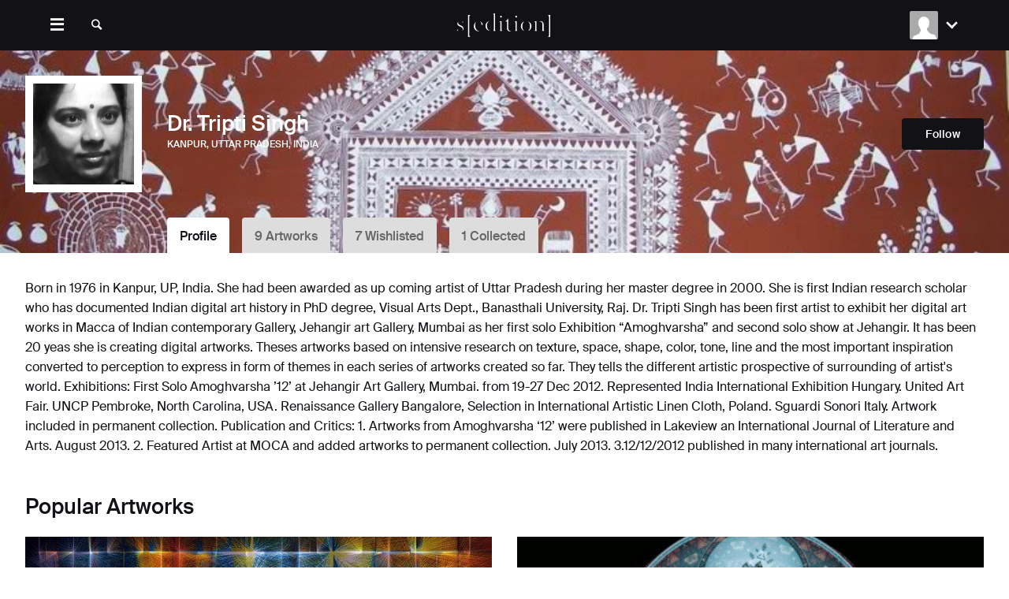

--- FILE ---
content_type: text/html; charset=utf-8
request_url: https://www.seditionart.com/tripti
body_size: 11330
content:
<!DOCTYPE html>
<html lang='en'>
<head>
<title>Dr. Tripti Singh | Sedition</title>
<script>
  window.__IS_GDPR_COUNTRY__ = false;
  window.__IS_MARKETING_COOKIES_AGREED__ = document.cookie.indexOf('marketing-cookies=true') !== -1;
</script>
<script>
  !function(f,b,e,v,n,t,s)
  {if(f.fbq)return;n=f.fbq=function(){n.callMethod?
  n.callMethod.apply(n,arguments):n.queue.push(arguments)};
  if(!f._fbq)f._fbq=n;n.push=n;n.loaded=!0;n.version='2.0';
  n.queue=[];t=b.createElement(e);t.async=!0;
  t.src=v;s=b.getElementsByTagName(e)[0];
  s.parentNode.insertBefore(t,s)}(window, document,'script',
  'https://connect.facebook.net/en_US/fbevents.js');
  
  if (window.__IS_GDPR_COUNTRY__ && !window.__IS_MARKETING_COOKIES_AGREED__) {
    fbq('consent', 'revoke');
  };
  fbq('init', '514420012070624', {});
  fbq('track', 'PageView');
</script>
<noscript>
<img height='1' src='https://www.facebook.com/tr?id=514420012070624&amp;ev=PageView&amp;noscript=1' style='display:none' width='1'>
</noscript>

<script>
  dataLayer = [{"pixel_id":514420012070624,"User type":"Non member"}];
  
  function gtag(){dataLayer.push(arguments);};
  
  gtag('consent', 'default', {
    'analytics_storage': 'denied',
    'ad_storage': 'denied',
    'region': ['AT', 'BE', 'BG', 'CY', 'CZ', 'DE', 'DK', 'EE', 'ES', 'FI', 'FR', 'GB', 'GR', 'HU', 'HR', 'IE', 'IT', 'LT', 'LU', 'LV', 'MT', 'NL', 'PL', 'PT', 'RO', 'SE', 'SI', 'SK', 'US-CA']
  });
  
  window.grantConsent = function() {
    fbq('consent', 'grant');
    gtag('consent', 'update', {
      'analytics_storage': 'granted',
      'ad_storage': 'granted'
    });
  };
  
  if (window.__IS_MARKETING_COOKIES_AGREED__ || !window.__IS_GDPR_COUNTRY__) {
    window.grantConsent();
  };
  
  dataLayer.push({ 'consentGranted': __IS_MARKETING_COOKIES_AGREED__ });
  
  (function(w,d,s,l,i){w[l]=w[l]||[];w[l].push({'gtm.start':
  new Date().getTime(),event:'gtm.js'});var f=d.getElementsByTagName(s)[0],
  j=d.createElement(s),dl=l!='dataLayer'?'&l='+l:'';j.async=true;j.src=
  'https://www.googletagmanager.com/gtm.js?id='+i+dl;f.parentNode.insertBefore(j,f);
  })(window,document,'script','dataLayer','GTM-PTLFBN2');
</script>

<script async defer src='https://www.googletagmanager.com/gtag/js?id=AW-684546582'></script>
<script>
  window.dataLayer = window.dataLayer || [];
  function gtag(){dataLayer.push(arguments);}
  gtag('js', new Date());
  gtag('config', 'AW-684546582');
  
  window.addEventListener("klaviyoForms", function(e) { 
    if (e.detail.type == 'open' || e.detail.type == 'embedOpen') {
      gtag('event', 'form_open', {'form': 'Klaviyo form', 'form_id': e.detail.formId});
    }
    if (e.detail.type == 'submit') {
      gtag('event', 'form_submit', {'form': 'Klaviyo form', 'form_id': e.detail.formId});
    }
    if (e.detail.type == 'stepSubmit') {
      gtag('event', 'form_step_submit', {'form': 'Klaviyo form', 'step_name': e.detail.metaData.$step_name});
    }
    if (e.detail.type == 'redirectedToUrl') {
      gtag('event', 'form_url_redirect', {'form': 'Klaviyo form', 'form_id': e.detail.formId});
    }
    if (e.detail.type == 'close') {
      gtag('event', 'form_close', {'form': 'Klaviyo form', 'form_id': e.detail.formId});
    }
  });
</script>
<script async defer src='https://www.recaptcha.net/recaptcha/api.js?render=6Lc0LoAUAAAAAOrmsyYg2aOdXOa3G-PAQzL1fHRY'></script>
<script async defer src='https://appleid.cdn-apple.com/appleauth/static/jsapi/appleid/1/en_US/appleid.auth.js'></script>
<meta content='width=device-width, initial-scale=1.0' name='viewport'>
<meta content='app-id=468642152' name='apple-itunes-app'>
<meta content='124782454259469' property='fb:app_id'>
<meta name="apple-auth-nonce" content="rSlkpxWF1lCDoY9V0xtSvA" />
<meta name="csrf-param" content="authenticity_token" />
<meta name="csrf-token" content="S5yURC87U5wEth0+yNkZPHGglt5+2GLW+ClLH/HA8AQMrpqvvaeJGrMIFCH7C7jDNO4W0UJfcIVdzV+iinoy2A==" />
<link rel="stylesheet" media="screen" href="https://cf-v3.seditionart.com/assets/open_platform-83a6abca7aee46d056c57eb2bf6d10e63ec06d4672d914d3888f115e046d57dd.css" />

<meta content='Dr. Tripti Singh' property='title'>
<meta content='Born in 1976 in Kanpur, UP, India. She had been awarded as up coming artist of Uttar Pradesh during her master degree in 2000. She is first Indian ...' property='description'>
<meta content='Dr. Tripti Singh' property='og:title'>
<meta content='Born in 1976 in Kanpur, UP, India. She had been awarded as up coming artist of Uttar Pradesh during her master degree in 2000. She is first Indian research scholar who has documented Indian digital art history in PhD degree, Visual Arts Dept., Banasthali University, Raj.  Dr. Tripti Singh has been first artist to exhibit her digital art works in Macca of Indian contemporary Gallery, Jehangir art Gallery, Mumbai as her first solo Exhibition “Amoghvarsha” and second solo show at Jehangir.  It has been 20 yeas she is creating digital artworks. Theses artworks based on intensive research on texture, space, shape, color, tone, line and the most important inspiration converted to perception to express in form of themes in each series of artworks created so far. They tells the different artistic prospective of surrounding of artist&#39;s world.    Exhibitions: First Solo Amoghvarsha ’12’ at Jehangir Art Gallery, Mumbai. from 19-27 Dec 2012. Represented India International Exhibition Hungary. United Art Fair. UNCP Pembroke, North Carolina, USA. Renaissance Gallery Bangalore, Selection in International Artistic Linen Cloth, Poland. Sguardi Sonori Italy. Artwork included in permanent collection. Publication and Critics: 1. Artworks from Amoghvarsha ‘12’ were published in Lakeview an International Journal of Literature and Arts. August 2013. 2. Featured Artist at MOCA and added artworks to permanent collection. July 2013. 3.12/12/2012 published in many international art journals. ' property='og:description'>
<meta content='seditionart:artist' property='og:type'>
<meta content='https://www.seditionart.com/tripti' property='og:url'>
<meta content='https://deaenij3kiw8r.cloudfront.net/system/users/avatars/144620/original/production-c16e360e40843c68f6ed4bd558531b93-tripti.jpg?1644335602' property='og:image'>
<meta content='40' property='seditionart:artwork_count'>

<link href='https://cf-v3.seditionart.com/assets/favicons/apple-touch-icon-4e6330685c349b4e9ea3bf7ec2271b60b6a6f3135c97a26400af4c8b7b068c61.png' rel='apple-touch-icon' sizes='180x180'>
<link href='https://cf-v3.seditionart.com/assets/favicons/favicon-32x32-bae3bbedc52f251192538af7936be6226308e66afd2a99f80b58d872da8eab41.png' rel='icon' sizes='32x32' type='image/png'>
<link href='https://cf-v3.seditionart.com/assets/favicons/favicon-16x16-28ed2ff69629f2c953792ac24bead7753d49523965223dc18f6903615e1a3c14.png' rel='icon' sizes='16x16' type='image/png'>
<link href='/site.webmanifest' rel='manifest'>
<link color='#FF2850' href='https://cf-v3.seditionart.com/assets/favicons/safari-pinned-tab-f0880751ca9e7659bf73627b83b08e264808b5c87aa3260763286d4e93738e3a.svg' rel='mask-icon'>
<meta content='#ffffff' name='msapplication-TileColor'>
<meta content='#ffffff' name='theme-color'>


</head>
<body class='layout--responsive'>
<noscript>
<iframe height='0' src='https://www.googletagmanager.com/ns.html?id=GTM-PTLFBN2' style='display:none;visibility:hidden' width='0'></iframe>
</noscript>

<div class='js-cookie-banner cookie-banner-container zi-3'></div>
<div class='layout__header navigation js-site-navigation'>
<div class='container'>
<a class='site-logo navigation__logo' href='/'></a>

<nav>
<ul class="navigation-menu__items"><li class="navigation-menu__item navigation-menu__desktop-item"><a class="navigation-menu__link navigation-menu__link--icon icon-search js-search-toggle" href="/search"></a></li><li class="navigation-menu__item js-menu-item-portal"><a class="navigation-menu__link" href="/artworks">Artworks</a></li><li class="navigation-menu__item js-menu-item-portal"><a class="navigation-menu__link" href="/artists">Artists</a></li><li class="navigation-menu__item navigation-menu__item--art-stream"><a class="navigation-menu__link" href="/art-stream">Art Stream</a></li><li class="navigation-menu__item"><a class="navigation-menu__link" href="/public-displays">Art for Business</a></li><li class="navigation-menu__item"><a class="navigation-menu__link" href="/muse-frame">Muse Frame</a></li><li class="navigation-menu__item navigation-menu__item--cta navigation-menu__desktop-item js-connect"><a class="navigation-menu__link js-show-signup-modal" href="/signup">Sign Up</a></li><li class="navigation-menu__item navigation-menu__item--cta navigation-menu__desktop-item js-connect"><a class="navigation-menu__link js-show-login-modal" href="/login">Login</a></li></ul>
</nav>
<div class='js-guest-account-navigation'></div>
</div>
<div class='navigation-toolbar js-search-bar'></div>
</div>

<div class='layout__content clearfix'>



<header class="entity-header entity-header--profile js-profile-header">
  <div class="entity-header__background js-profile-header-background" style="background-image: url(https://deaenij3kiw8r.cloudfront.net/system/users/banner_images/144620/original/production-6b99995a21012e18c4aba3480f980a6b-1_home_page_chauk.jpg?1501785446);"></div>
  <div class="container pos-rel">
    <div class="row align-items-center pt-1 pt-sm-2" style="flex-wrap: nowrap;">
      <div class="col-auto entity-header__avatar">
        <a class="avatar avatar--profile d-block" href="/users/tripti">
            <img alt="Dr. Tripti Singh profile picture" src="https://deaenij3kiw8r.cloudfront.net/system/users/avatars/144620/artist_profile/production-c16e360e40843c68f6ed4bd558531b93-tripti.jpg?1644335602" />
        </a>
      </div>
      <div class="col">
        <div class="row">
          <div class="col" style="padding-bottom: 4px;">
            <h1 class="headline headline--medium " style="color: #FFFFFF;">
              Dr. Tripti Singh
            </h1>
              <div class="key-value key-value__value " style="padding-top: 4px; color: #FFFFFF;">
                Kanpur, Uttar Pradesh, India
              </div>
          </div>
          <div class="col-sm-auto d-flex align-items-center">
                <a class="btn btn-follow js-follow is-guest" data-follow-user-id="144620" href="#"><span class='follow'>Follow</span><span class='following'>Following</span><span class='unfollow'>Un-follow</span></a>
          </div>
        </div>
      </div>
    </div>
    <div class="entity-header__profile-tabs mt-1 mt-md-2">
      <ul class="entity-tab-nav"><li class="selected simple-navigation-active-leaf"><a class="selected" href="/tripti">Profile</a></li><li><a href="/tripti/artworks">9 Artworks</a></li><li><a href="/tripti/artworks/wishlist">7 Wishlisted</a></li><li><a href="/tripti/artworks/purchased">1 Collected</a></li></ul>
    </div>
  </div>
</header>

<div class='container slate-container'>
<div class='text-content'>
Born in 1976 in Kanpur, UP, India. She had been awarded as up coming artist of Uttar Pradesh during her master degree in 2000. She is first Indian research scholar who has documented Indian digital art history in PhD degree, Visual Arts Dept., Banasthali University, Raj. 

Dr. Tripti Singh has been first artist to exhibit her digital art works in Macca of Indian contemporary Gallery, Jehangir art Gallery, Mumbai as her first solo Exhibition “Amoghvarsha” and second solo show at Jehangir. 

It has been 20 yeas she is creating digital artworks. Theses artworks based on intensive research on texture, space, shape, color, tone, line and the most important inspiration converted to perception to express in form of themes in each series of artworks created so far. They tells the different artistic prospective of surrounding of artist's world.
  
Exhibitions: First Solo Amoghvarsha ’12’ at Jehangir Art Gallery, Mumbai. from 19-27 Dec 2012. Represented India International Exhibition Hungary. United Art Fair. UNCP Pembroke, North Carolina, USA. Renaissance Gallery Bangalore, Selection in International Artistic Linen Cloth, Poland. Sguardi Sonori Italy. Artwork included in permanent collection.

Publication and Critics:
1. Artworks from Amoghvarsha ‘12’ were published in Lakeview an International Journal of Literature and Arts. August 2013.
2. Featured Artist at MOCA and added artworks to permanent collection. July 2013.
3.12/12/2012 published in many international art journals. 
</div>
</div>


<div class='container slate-container'>
<div class='slate js-artworks-slate slate--no-link' data-excluded-artwork='' data-filter-comparator='' data-filter-key='' data-filter-value='' data-items-per-page='5' data-no-collection='1' data-order-key='' data-order='' data-slate-layout='2 2 3 3 3'>
<h2 class='slate__title'>
<a class='js-slate__title-contents' href='/tripti/artworks'>
Popular Artworks
</a>
<a class='slate__title-link link-border js-slate__title-link' href='/tripti/artworks'>
View all
</a>
</h2>
<div class='row nmb-1 js-slate__items'>
<figure class='artwork-component artwork js-artwork-component col-12 col-sm-6 col-md-4 col-lg-6 artwork-type-video artwork-header--no-artist mb-gutter' data-model-children-count='0' data-model-id='101146' data-model-version='52604aaf9d0fec52d4ffb195924623d8'>
<a class='artwork-component__thumbnail js-artwork-component__thumbnail' href='http://www.seditionart.com/tripti/visualization-of-forms' style='background-color: #4c4d42'>
<img alt='Visualization of Forms' class='artwork-component__thumbnail-image js-lazy-image' src='https://d21l08rhwa1wjv.cloudfront.net/000/071/504/474161.jpg'>
<div class='js-artwork-wish'></div>
</a>

<div class='row artwork-component__content'>
<figcaption class='col artwork-header artwork-header--sm'>
<a class='artwork-header__title' href='http://www.seditionart.com/tripti/visualization-of-forms'>
<cite>
Visualization of Forms
</cite>
</a>
<h1 class='artwork-header__name'>
<a href='http://www.seditionart.com/tripti'>
Dr. Tripti Singh
</a>
</h1>
<p>
Edition of 100
</p>
</figcaption>
<div class='col-auto js-artwork-component__meta'>
<a class='artwork-header__price' href='http://www.seditionart.com/tripti/visualization-of-forms'>
$10
</a>
<a class='btn btn--border-dark icon-gift btn-gift-artwork js-btn-gift-artwork' href='#'>
<span class='btn-gift-artwork__content'>
Gift
</span>
</a>
</div>
</div>
</figure>

<figure class='artwork-component artwork js-artwork-component col-12 col-sm-6 col-md-4 col-lg-6 artwork-type-video artwork-header--no-artist mb-gutter' data-model-children-count='0' data-model-id='103942' data-model-version='0bf4aeee9261f9684983486516c6d52f'>
<a class='artwork-component__thumbnail js-artwork-component__thumbnail' href='http://www.seditionart.com/tripti/the-buddha-and-chakras' style='background-color: #53616a'>
<img alt='Buddha and Chakras' class='artwork-component__thumbnail-image js-lazy-image' src='https://d21l08rhwa1wjv.cloudfront.net/000/363/751/477096.jpg'>
<div class='js-artwork-wish'></div>
</a>

<div class='row artwork-component__content'>
<figcaption class='col artwork-header artwork-header--sm'>
<a class='artwork-header__title' href='http://www.seditionart.com/tripti/the-buddha-and-chakras'>
<cite>
Buddha and Chakras
</cite>
</a>
<h1 class='artwork-header__name'>
<a href='http://www.seditionart.com/tripti'>
Dr. Tripti Singh
</a>
</h1>
<p>
Edition of 30
</p>
</figcaption>
<div class='col-auto js-artwork-component__meta'>
<a class='artwork-header__price' href='http://www.seditionart.com/tripti/the-buddha-and-chakras'>
$42
</a>
<a class='btn btn--border-dark icon-gift btn-gift-artwork js-btn-gift-artwork' href='#'>
<span class='btn-gift-artwork__content'>
Gift
</span>
</a>
</div>
</div>
</figure>

<figure class='artwork-component artwork js-artwork-component col-12 col-sm-6 col-md-4 col-lg-4 artwork-type-image artwork-header--no-artist mb-gutter' data-model-children-count='0' data-model-id='101115' data-model-version='86c58b068774952a418d469c191ca435'>
<a class='artwork-component__thumbnail js-artwork-component__thumbnail' href='http://www.seditionart.com/tripti/the-triangles-and-circles-shree-yantra' style='background-color: #b7572a'>
<img alt='The Triangles and Circles (Shree Yantra)' class='artwork-component__thumbnail-image js-lazy-image' src='https://d21l08rhwa1wjv.cloudfront.net/000/069/438/474130.jpg'>
<div class='js-artwork-wish'></div>
</a>

<div class='row artwork-component__content'>
<figcaption class='col artwork-header artwork-header--sm'>
<a class='artwork-header__title' href='http://www.seditionart.com/tripti/the-triangles-and-circles-shree-yantra'>
<cite>
The Triangles and Circles (Shree Yantra)
</cite>
</a>
<h1 class='artwork-header__name'>
<a href='http://www.seditionart.com/tripti'>
Dr. Tripti Singh
</a>
</h1>
<p>
Edition of 100
</p>
</figcaption>
<div class='col-auto js-artwork-component__meta'>
<a class='artwork-header__price' href='http://www.seditionart.com/tripti/the-triangles-and-circles-shree-yantra'>
$8
</a>
<a class='btn btn--border-dark icon-gift btn-gift-artwork js-btn-gift-artwork' href='#'>
<span class='btn-gift-artwork__content'>
Gift
</span>
</a>
</div>
</div>
</figure>

<figure class='artwork-component artwork js-artwork-component col-12 col-sm-6 col-md-4 col-lg-4 artwork-type-image artwork-header--no-artist mb-gutter' data-model-children-count='0' data-model-id='103921' data-model-version='c1c5c8256494b98588745b94de663e23'>
<a class='artwork-component__thumbnail js-artwork-component__thumbnail' href='http://www.seditionart.com/tripti/amogh-15a_1' style='background-color: #572420'>
<img alt='The Enlightened Path' class='artwork-component__thumbnail-image js-lazy-image' src='https://d21l08rhwa1wjv.cloudfront.net/000/362/026/477075.jpg'>
<div class='js-artwork-wish'></div>
</a>

<div class='row artwork-component__content'>
<figcaption class='col artwork-header artwork-header--sm'>
<a class='artwork-header__title' href='http://www.seditionart.com/tripti/amogh-15a_1'>
<cite>
The Enlightened Path
</cite>
</a>
<h1 class='artwork-header__name'>
<a href='http://www.seditionart.com/tripti'>
Dr. Tripti Singh
</a>
</h1>
<p>
Edition of 30
</p>
</figcaption>
<div class='col-auto js-artwork-component__meta'>
<a class='artwork-header__price' href='http://www.seditionart.com/tripti/amogh-15a_1'>
$40
</a>
<a class='btn btn--border-dark icon-gift btn-gift-artwork js-btn-gift-artwork' href='#'>
<span class='btn-gift-artwork__content'>
Gift
</span>
</a>
</div>
</div>
</figure>

<figure class='artwork-component artwork js-artwork-component col-12 col-sm-6 col-md-4 col-lg-4 artwork-type-video artwork-header--no-artist mb-gutter' data-model-children-count='0' data-model-id='103982' data-model-version='3c6713ed0b513644dc1f892bf008d1f4'>
<a class='artwork-component__thumbnail js-artwork-component__thumbnail' href='http://www.seditionart.com/tripti/buddha-ecos' style='background-color: #4b565a'>
<img alt='Buddha Ecos' class='artwork-component__thumbnail-image js-lazy-image' src='https://d21l08rhwa1wjv.cloudfront.net/000/367/655/477140.jpg'>
<div class='js-artwork-wish'></div>
</a>

<div class='row artwork-component__content'>
<figcaption class='col artwork-header artwork-header--sm'>
<a class='artwork-header__title' href='http://www.seditionart.com/tripti/buddha-ecos'>
<cite>
Buddha Ecos
</cite>
</a>
<h1 class='artwork-header__name'>
<a href='http://www.seditionart.com/tripti'>
Dr. Tripti Singh
</a>
</h1>
<p>
Edition of 50
</p>
</figcaption>
<div class='col-auto js-artwork-component__meta'>
<a class='artwork-header__price' href='http://www.seditionart.com/tripti/buddha-ecos'>
$20
</a>
<a class='btn btn--border-dark icon-gift btn-gift-artwork js-btn-gift-artwork' href='#'>
<span class='btn-gift-artwork__content'>
Gift
</span>
</a>
</div>
</div>
</figure>

</div>
</div>

</div>
<div class='slate-container'>
<div class='container'>
<h2 class='slate__title'>
<a href='/tripti/collectors'>
24
Collectors
</a>
<a class='slate__title-link js-slate__title-link link-border' href='/tripti/collectors'>
More
</a>
</h2>

<ul class='row unstyled slate-container__items'>
<li class='col-3 col-md-2 slate-container__item'>
<a class='avatar js-tooltip d-block' href='/users/alan_macleod_1' title='Alan Macleod'>
<img alt='Alan Macleod profile picture' class='lazy-image js-lazy-image' src='https://assets.seditionart.com/default-avatars/artist_profile.png'>
</a>

</li>
<li class='col-3 col-md-2 slate-container__item'>
<a class='avatar js-tooltip d-block' href='/users/rene-darmont' title='RENE DARMONT'>
<img alt='RENE DARMONT profile picture' class='lazy-image js-lazy-image' src='https://assets.seditionart.com/default-avatars/artist_profile.png'>
</a>

</li>
<li class='col-3 col-md-2 slate-container__item'>
<a class='avatar js-tooltip d-block' href='/users/jorge_falcon_lara' title='Jorge Falcon Lara'>
<img alt='Jorge Falcon Lara profile picture' class='lazy-image js-lazy-image' src='https://deaenij3kiw8r.cloudfront.net/system/users/avatars/134653/artist_profile/production-5d9c5e97fcca45d25ee7cd2b9c87fe84-Herald_2in.jpg?1369785728'>
</a>

</li>
<li class='col-3 col-md-2 slate-container__item'>
<a class='avatar js-tooltip d-block' href='/users/084908d8-ff2a-4cfc-b120-db6954979146' title='Private collector'>
<img alt='Private collector profile picture' class='lazy-image js-lazy-image' src='https://assets.seditionart.com/default-avatars/artist_profile.png'>
</a>

</li>
<li class='col-3 col-md-2 slate-container__item'>
<a class='avatar js-tooltip d-block' href='/users/thomas-silverman' title='Thomas Silverman'>
<img alt='Thomas Silverman profile picture' class='lazy-image js-lazy-image' src='https://assets.seditionart.com/default-avatars/artist_profile.png'>
</a>

</li>
<li class='col-3 col-md-2 slate-container__item'>
<a class='avatar js-tooltip d-block' href='/stephen-t-coenen' title='Stephen T. Coenen'>
<img alt='Stephen T. Coenen profile picture' class='lazy-image js-lazy-image' src='https://deaenij3kiw8r.cloudfront.net/system/users/avatars/146050/artist_profile/production-98ef3cb63d81bf81a645a698b2bb825a-JAMN-W-20110801-20110705-8-10-2-ND-ONE-1a-1z-1o_%28Custom%29.png?1486727097'>
</a>

</li>
<li class='col-3 col-md-2 slate-container__item'>
<a class='avatar js-tooltip d-block' href='/users/jeff-kearns' title='Jeff Kearns'>
<img alt='Jeff Kearns profile picture' class='lazy-image js-lazy-image' src='https://deaenij3kiw8r.cloudfront.net/system/users/avatars/146578/artist_profile/production-ec292f29de172606a879728cc24ed72e-1993-00-00_00.00.00.jpg?1421340215'>
</a>

</li>
<li class='col-3 col-md-2 slate-container__item'>
<a class='avatar js-tooltip d-block' href='/users/david-gaines' title='David Gaines'>
<img alt='David Gaines profile picture' class='lazy-image js-lazy-image' src='https://assets.seditionart.com/default-avatars/artist_profile.png'>
</a>

</li>
<li class='col-3 col-md-2 slate-container__item'>
<a class='avatar js-tooltip d-block' href='/users/sylvio-drouin' title='Sylvio Drouin'>
<img alt='Sylvio Drouin profile picture' class='lazy-image js-lazy-image' src='https://deaenij3kiw8r.cloudfront.net/system/users/avatars/123098/artist_profile/production-6585ecd944a2938365b9b993257f1fe8-user-23452.jpg?1369762795'>
</a>

</li>
<li class='col-3 col-md-2 slate-container__item'>
<a class='avatar js-tooltip d-block' href='/users/burton-thomas' title='Burton Thomas'>
<img alt='Burton Thomas profile picture' class='lazy-image js-lazy-image' src='https://deaenij3kiw8r.cloudfront.net/system/users/avatars/156477/artist_profile/production-41c6c5027176b4fa09a65b4332acae09-IMG_20150904_163240_edit1.jpg?1442447942'>
</a>

</li>
<li class='col-3 col-md-2 slate-container__item'>
<a class='avatar js-tooltip d-block' href='/users/volker-borchers-1' title='Volker Borchers'>
<img alt='Volker Borchers profile picture' class='lazy-image js-lazy-image' src='https://deaenij3kiw8r.cloudfront.net/system/users/avatars/158619/artist_profile/production-668bbf1ba581e857a6fa5ff45dd15e17-12022010045.jpg?1460928296'>
</a>

</li>
<li class='col-3 col-md-2 slate-container__item'>
<a class='avatar js-tooltip d-block' href='/users/enrico_ruggeri' title='Enrico Ruggeri'>
<img alt='Enrico Ruggeri profile picture' class='lazy-image js-lazy-image' src='https://deaenij3kiw8r.cloudfront.net/system/users/avatars/131143/artist_profile/production-a1bdbac96cdf79876a759fb22a7f91a4-IMG_2801.JPG?1369778663'>
</a>

</li>
</ul>
</div>

</div>
<div class='slate-container'>
<div class='container'>
<h2 class='slate__title'>
<a href='/tripti/followings/followers'>
82
Followers
</a>
<a class='slate__title-link js-slate__title-link link-border' href='/tripti/followings/followers'>
More
</a>
</h2>

<ul class='row unstyled slate-container__items'>
<li class='col-3 col-md-2 slate-container__item'>
<a class='avatar js-tooltip d-block' href='/users/rene-darmont' title='RENE DARMONT'>
<img alt='RENE DARMONT profile picture' class='lazy-image js-lazy-image' src='https://assets.seditionart.com/default-avatars/artist_profile.png'>
</a>

</li>
<li class='col-3 col-md-2 slate-container__item'>
<a class='avatar js-tooltip d-block' href='/users/robert_steven_connett' title='Robert Steven Connett'>
<img alt='Robert Steven Connett profile picture' class='lazy-image js-lazy-image' src='https://deaenij3kiw8r.cloudfront.net/system/users/avatars/112250/artist_profile/production-09659e84758aacce44b20b0fa253c61f-user-12604.jpg?1369749289'>
</a>

</li>
<li class='col-3 col-md-2 slate-container__item'>
<a class='avatar js-tooltip d-block' href='/users/sg-hall' title='sg hall'>
<img alt='sg hall profile picture' class='lazy-image js-lazy-image' src='https://deaenij3kiw8r.cloudfront.net/system/users/avatars/131371/artist_profile/production-7bc6042e5508020443938394a17f7eeb-1.jpg?1369779103'>
</a>

</li>
<li class='col-3 col-md-2 slate-container__item'>
<a class='avatar js-tooltip d-block' href='/spartak-dulic' title='Spartak Dulic'>
<img alt='Spartak Dulic profile picture' class='lazy-image js-lazy-image' src='https://deaenij3kiw8r.cloudfront.net/system/users/avatars/142972/artist_profile/production-886e6f1f221ff16674fba7b81ace9221-spartak.jpg?1644335479'>
</a>

</li>
<li class='col-3 col-md-2 slate-container__item'>
<a class='avatar js-tooltip d-block' href='/users/sabine_brunckhorst' title='Sabine Brunckhorst'>
<img alt='Sabine Brunckhorst profile picture' class='lazy-image js-lazy-image' src='https://deaenij3kiw8r.cloudfront.net/system/users/avatars/110429/artist_profile/production-27f3c652779e8bf058610ea304830876-stringio.txt?1481182195'>
</a>

</li>
<li class='col-3 col-md-2 slate-container__item'>
<a class='avatar js-tooltip d-block' href='/ric-bell' title='Ric Bell'>
<img alt='Ric Bell profile picture' class='lazy-image js-lazy-image' src='https://deaenij3kiw8r.cloudfront.net/system/users/avatars/143902/artist_profile/production-9a7277ef54ed2601375111ccd09b840a-557622_10151169054883672_1707625872_n.jpg?1644337754'>
</a>

</li>
<li class='col-3 col-md-2 slate-container__item'>
<a class='avatar js-tooltip d-block' href='/dimitri-gudgenov' title='Dimitri Ginaqui Gudgenov'>
<img alt='Dimitri Ginaqui Gudgenov profile picture' class='lazy-image js-lazy-image' src='https://deaenij3kiw8r.cloudfront.net/system/users/avatars/153134/artist_profile/production-747b1fb2e09f9da17cd240f7117048b4-BW-photo.png?1644336003'>
</a>

</li>
<li class='col-3 col-md-2 slate-container__item'>
<a class='avatar js-tooltip d-block' href='/storm-gordon' title='Storm Gordon'>
<img alt='Storm Gordon profile picture' class='lazy-image js-lazy-image' src='https://deaenij3kiw8r.cloudfront.net/system/users/avatars/145805/artist_profile/production-893e9c23e8cc906935dbc605117017e3-My_Photo_..jpg?1644335678'>
</a>

</li>
<li class='col-3 col-md-2 slate-container__item'>
<a class='avatar js-tooltip d-block' href='/tripti' title='Dr. Tripti Singh'>
<img alt='Dr. Tripti Singh profile picture' class='lazy-image js-lazy-image' src='https://deaenij3kiw8r.cloudfront.net/system/users/avatars/144620/artist_profile/production-c16e360e40843c68f6ed4bd558531b93-tripti.jpg?1644335602'>
</a>

</li>
<li class='col-3 col-md-2 slate-container__item'>
<a class='avatar js-tooltip d-block' href='/users/animesh-sharma' title='Animesh Sharma'>
<img alt='Animesh Sharma profile picture' class='lazy-image js-lazy-image' src='https://deaenij3kiw8r.cloudfront.net/system/users/avatars/165164/artist_profile/production-9f97ea7518c5c2817210f335f54e6b33-data?1530248290'>
</a>

</li>
<li class='col-3 col-md-2 slate-container__item'>
<a class='avatar js-tooltip d-block' href='/alias-robert-cummins' title='Alias Robert Cummins'>
<img alt='Alias Robert Cummins profile picture' class='lazy-image js-lazy-image' src='https://deaenij3kiw8r.cloudfront.net/system/users/avatars/145659/artist_profile/production-d2cc5d0516eef6c0117779159a000fba-stringio.txt?1644338702'>
</a>

</li>
<li class='col-3 col-md-2 slate-container__item'>
<a class='avatar js-tooltip d-block' href='/mike_butler' title='Mike Butler'>
<img alt='Mike Butler profile picture' class='lazy-image js-lazy-image' src='https://deaenij3kiw8r.cloudfront.net/system/users/avatars/140321/artist_profile/production-1f941859f6102aa8d8303ec39ccbd43d-EE7D2899-DC0B-4F98-B134-F70B87BC90D5.jpeg?1551629159'>
</a>

</li>
</ul>
</div>

</div>
<div class='container slate-container'>
<div class='js-profile-app' data-artist-id='100542' data-user-id='144620'></div>
</div>


</div>
<div class='modal modal--narrow modal--auth hide fade js-signup-modal' id='signup-modal' role='dialog' tabindex='-1'>
<div class='modal-header'>
<button class='modal-close' data-dismiss='modal' type='button'></button>
<h1 class='modal-title'>
Sign up
<span class='wrap-switch-modal'>
or
<a class='js-switch-modal' href='#login-modal'>
Log In
</a>
</span>
</h1>
</div>
<div class='modal-description'></div>
<div class='modal-body'>
<form class="simple_form js-auth-form js-auth-form--signup form-full-width form-credentials form-invalid mb-0" id="new_user" data-validate-on-submit="true" novalidate="novalidate" action="https://www.seditionart.com/account/user" accept-charset="UTF-8" method="post"><input name="utf8" type="hidden" value="&#x2713;" /><input type="hidden" name="authenticity_token" value="okbTMwAEnOumB5IRaQQUMUQidMArmXiWFJtHAeFAXinBBQE2U00ldjwmqjJyjq+/wBwKziQW9+4vujF7a1DkFg==" /><div class='pos-rel js-auth-form__signup-impossible-group'>
<div class="control-group string required user_name"><div class="controls"><input class="string required focus" required="required" aria-required="true" placeholder="Full name" type="text" name="user[name]" id="user_name" /></div></div>
<div class="control-group email required user_email"><div class="controls"><input class="string email required" required="required" aria-required="true" placeholder="Email" type="email" name="user[email]" id="user_email" /></div></div>
<div class="control-group password required user_password"><div class="controls"><input autocomplete="off" class="password required" required="required" aria-required="true" placeholder="Password - min 6 characters" type="password" name="user[password]" id="user_password" /></div></div>
<input name='sticky_intent' type='hidden'>
<input name='sticky_intent_id' type='hidden'>
<input class='js-auth-form__recaptcha-token' name='recaptcha[token]' type='hidden'>
<input class='js-auth-form__recaptcha-solution-token' name='recaptcha[solution_token]' type='hidden'>
<div class='mb-2 text-left'>
<div class="control-group boolean required user_accept_terms"><label class="boolean required control-label" for="user_accept_terms">I agree to the <a class='link-border' href='/terms' target='_blank'>T&C</a> and <a class='link-border' href='/privacy' target='_blank'>data privacy policy</a> <abbr title="required">*</abbr></label><div class="controls"><input value="0" type="hidden" name="user[accept_terms]" /><label class="checkbox"><input class="boolean required js-user-terms" required="required" aria-required="true" type="checkbox" value="1" name="user[accept_terms]" id="user_accept_terms" /></label></div></div>
</div>
<div class='js-auth-form__recaptcha-placeholder nmt-1 mb-1'></div>
<button class='btn bg-cta w-100 js-auth-form__submit btn--loading-when-disabled' type='submit'>
<span class='btn__content'>
Agree and sign up
</span>
<span class='btn__loading'>
Creating account...
</span>
</button>
<div class='auth-form__signup-impossible-group-overlay'></div>
<div class='auth-form__signup-impossible-group-message-container'>
<div class='auth-form__signup-impossible-group-message'>
<div class='key-value__value'>
Error Occurred
</div>
<div class='stanfirst stanfirst--small'>
The spam detection system determined that this request is possibly spam. Our sincere apologies if this is not the case. We would appreciate if you would inform us about this issue at <a class='link-border' href='mailto:support@seditionart.com'>support@seditionart.com</a>
</div>
</div>
</div>
</div>
<div class='muted text-left fs-smaller'>
By signing up you agree to receive:
Invitations to private views.
Collector offers and email updates.
You can unsubscribe at any time from your account settings.
</div>
</form>
</div>
</div>

<div class='modal modal--narrow modal--auth hide fade js-login-modal' id='login-modal' role='dialog' tabindex='-1'>
<div class='modal-header'>
<button class='modal-close' data-dismiss='modal' type='button'></button>
<h1 class='modal-title'>
Log In
<span class='wrap-switch-modal'>
or
<a class='js-switch-modal' href='#signup-modal'>
Sign Up
</a>
</span>
</h1>
</div>
<div class='modal-description'></div>
<div class='modal-body'>
<form class="simple_form form-full-width form-credentials form-invalid js-auth-form js-auth-form--login" novalidate="novalidate" action="https://www.seditionart.com/account/session" accept-charset="UTF-8" method="post"><input name="utf8" type="hidden" value="&#x2713;" /><input type="hidden" name="authenticity_token" value="fj4Oq6ZUX/yzU3Z9RPOHGTf9VQAJa0ST+wnFiCHnwe+hKIQVuy+tzNjC5z0exIxk+NsZ+V7I2jAgh2eJJWpEUg==" /><div class="control-group email required session_email"><div class="controls"><input class="string email required input-email  focus" value="" placeholder="Email" type="email" name="session[email]" id="session_email" /></div></div>
<div class="control-group password required session_password"><div class="controls"><input class="password required input-password" autocomplete="off" placeholder="Password" type="password" name="session[password]" id="session_password" /></div></div>
<div class='clearfix mb-2'>
<div class='pull-left'>
<div class="control-group boolean optional session_remember_me"><label class="boolean optional control-label" for="session_remember_me">Remember me</label><div class="controls"><input value="0" type="hidden" name="session[remember_me]" /><label class="checkbox"><input class="boolean optional" type="checkbox" value="1" checked="checked" name="session[remember_me]" id="session_remember_me" /></label></div></div>
</div>
<div class='pull-right'>
<a class='link-border' href='/account/password_resets/new'>
Forgot password?
</a>
</div>
</div>
<p class='mb-0'>
<button class='btn bg-cta w-100 js-auth-form__submit btn--loading-when-disabled'>
<span class='btn__content'>
Log in
</span>
<span class='btn__loading'>
Logging In...
</span>
</button>
</p>
</form>
</div>
</div>


<div class="gift-box" id="gift-box">
</div>
<div class='layout__footer site-footer js-site-footer'>
<nav class='container'>
<div class='row'>
<div class='col mb-3 mb-lg-0'>
<div class='row'>
<div class='col-6 col-sm mb-3 mb-sm-0'>
<h2>
Quick links
</h2>
<ul>
<li>
<a href='/how-it-works'>
How it works
</a>
</li>
<li>
<a href='/gift'>
Gifts
</a>
</li>
<li>
<a href='/purchase-credit'>
Purchase Credit
</a>
</li>
<li>
<a href='/redeem'>
Redeem Gift Cards
</a>
</li>
<li>
<a href='/help-centre'>
Help Centre
</a>
</li>
<li>
<a href='https://opensea.io/collection/sedition-art' rel='noopener noreferrer nofollow' target='_blank'>
OpenSea Collection
</a>
</li>
</ul>
</div>
<div class='col-6 col-sm mb-3 mb-sm-0'>
<h2>
Company
</h2>
<ul>
<li>
<a href='/contact'>
Contact
</a>
</li>
<li>
<a href='/magazine'>
News
</a>
</li>
<li>
<a href='/apps'>
Apps
</a>
</li>
<li>
<a href='/trade'>
Trade
</a>
</li>
</ul>
</div>
<div class='col-6 col-sm'>
<h2>
Connect
</h2>
<ul>
<li>
<a href='https://fb.me/seditionart' rel='nofollow' target='_blank'>
Facebook
</a>
</li>
<li>
<a href='https://twitter.com/seditionart' rel='nofollow' target='_blank'>
Twitter
</a>
</li>
<li>
<a href='https://www.instagram.com/seditionart' rel='nofollow' target='_blank'>
Instagram
</a>
</li>
<li>
<a href='https://vimeo.com/seditionart' rel='nofollow' target='_blank'>
Vimeo
</a>
</li>
</ul>
</div>
<div class='col-6 col-sm'>
<h2>
Legal
</h2>
<ul>
<li>
<a href='/terms'>
Terms &amp; Conditions
</a>
</li>
<li>
<a href='/privacy'>
Privacy Policy
</a>
</li>
</ul>
</div>
</div>
</div>
<div class='col-12 col-lg-4 order-lg-first'>
<div class='row'>
<div class='col-auto col-lg-12'>
<h1 class='mb-2 mb-sm-0 mb-lg-2'>
Turn Screens Into Art.™
</h1>
</div>
<div class='col-auto col-lg-12'>
<p>
&copy;
2025 Sedition Ltd
</p>
</div>
</div>
</div>
</div>
</nav>
</div>

<div class='modal hide fade' data-message='We have been notified about the error and we will deal with the issue as soon as possible.' id='error-modal' role='dialog' tabindex='-1'>
<div class='modal-header'>
<button class='modal-close' data-dismiss='modal' type='button'></button>
<h1 class='modal-title'>
Error occurred
</h1>
</div>
<div class='modal-body'>
<p class='js-error-modal-content'>
We have been notified about the error and we will deal with the issue as soon as possible.
</p>
</div>
</div>

<script src="https://cf-v3.seditionart.com/packs/js/vendor-29c2a6726490871cb4b1.chunk.js" crossorigin=""></script>
<script src="https://cf-v3.seditionart.com/packs/js/vendor-chunk-config-881bef6f8fca2eafbbc2.js" crossorigin=""></script>
<script src="https://cf-v3.seditionart.com/assets/core_libs-cbdb99d94f648d1d75a45c5d8ef1f2a27c03756f4579fe6cb8703270ab7d7f8a.js" crossorigin=""></script>
<script>
  window.sedition = window.sedition || {};
  sedition.currentUser = {"current_currency":"USD","currency":"USD"};
  sedition.loggedInUser = null
  sedition.user = new window.CurrentUser(sedition.loggedInUser);
</script>

<script>
  sedition.exchangeRates = {
    'EUR': 0.865175,
    'CNY': 7.11935,
    'GBP': 0.760029,
    'USD': 1,
  };
</script>

<script src="https://cf-v3.seditionart.com/assets/jwplayer-7bd4d950a3ba494c4b2dfbba9ed996e3f03eca7dde3dd5d594898ccfdb99667e.js"></script>
<script src="https://cf-v3.seditionart.com/assets/open_platform-362f79c128352b0da276db433d88a2dfc45ef20230f6bde6b10938c511b9f289.js"></script>
<script src="https://cf-v3.seditionart.com/assets/open_platform/discover-08eb84533cb336705f3f30111eba6f1632cb8cde5ba51937ba1652f6d430d393.js" crossorigin=""></script>
<script src="https://cf-v3.seditionart.com/packs/js/common-f7773c52cfff9f729af2.js" crossorigin=""></script>

<script src='//static.klaviyo.com/onsite/js/klaviyo.js?company_id=S5WZh5'></script>
<script>
  Backbone.history.start({ pushState: true, hashChange: false });
  window.offerMobileApp = true;
  
  _linkedin_partner_id = "5068161";
  window._linkedin_data_partner_ids = window._linkedin_data_partner_ids || [];
  window._linkedin_data_partner_ids.push(_linkedin_partner_id);
  
  (function(l) {
    if (!l) {
        window.lintrk = function(a,b){window.lintrk.q.push([a,b])};
        window.lintrk.q = [];
    }
    var s = document.getElementsByTagName("script")[0];
    var b = document.createElement("script");
    b.type = "text/javascript";
    b.async = true;
    b.src = "https://snap.licdn.com/li.lms-analytics/insight.min.js";
    s.parentNode.insertBefore(b, s);
  })(window.lintrk);
</script>
<noscript>
<img>height="1" width="1" style="display:none;" alt="" src="https://px.ads.linkedin.com/collect/?pid=5068161&fmt=gif"</img>
</noscript>
<div id='fb-root'></div>
<script>
  window.fbAsyncInit = function() {
    FB.init({
      appId  : '124782454259469',
      status : true,
      cookie : true,
      xfbml  : true,
    });
  };
  
  (function(d){
     var js, id = 'facebook-jssdk'; if (d.getElementById(id)) {return;}
     js = d.createElement('script'); js.id = id; js.async = true;
     js.src = "//connect.facebook.net/en_GB/all.js";
     d.getElementsByTagName('head')[0].appendChild(js);
   }(document));
</script>


<script src="https://cf-v3.seditionart.com/packs/js/profile-app-8a4d3646781bd4187f86.js" crossorigin=""></script>
<script src="https://cf-v3.seditionart.com/packs/js/public-displays-40ef4c48aa76a396ab98.js" crossorigin=""></script>
<script src="https://cf-v3.seditionart.com/packs/js/two-factor-app-d13b2b03bed3062b4467.js" crossorigin=""></script>
<script src="https://cf-v3.seditionart.com/packs/js/muse-frame-b984edc9431caacbe759.js" crossorigin=""></script>
<script src="https://cf-v3.seditionart.com/packs/js/contact-055c75e395be0181afe7.js" crossorigin=""></script>

</body>
</html>


--- FILE ---
content_type: application/javascript
request_url: https://cf-v3.seditionart.com/packs/js/28-6d11b367188717bb50c0.chunk.js
body_size: 164166
content:
/*! For license information please see 28-6d11b367188717bb50c0.chunk.js.LICENSE */
(window.webpackJsonp=window.webpackJsonp||[]).push([[28],{1791:function(t,e,n){"use strict";n.d(e,"a",(function(){return f}));var r=n(28),i=n(1822),o=n(1895),s=n(1794),u=n(1860),a=n(1821),c=n(1859);function l(t){return(l="function"===typeof Symbol&&"symbol"===typeof Symbol.iterator?function(t){return typeof t}:function(t){return t&&"function"===typeof Symbol&&t.constructor===Symbol&&t!==Symbol.prototype?"symbol":typeof t})(t)}var f=function(t){function e(n,r,i){var s=t.call(this)||this;switch(s.syncErrorValue=null,s.syncErrorThrown=!1,s.syncErrorThrowable=!1,s.isStopped=!1,arguments.length){case 0:s.destination=o.a;break;case 1:if(!n){s.destination=o.a;break}if("object"===l(n)){n instanceof e?(s.syncErrorThrowable=n.syncErrorThrowable,s.destination=n,n.add(s)):(s.syncErrorThrowable=!0,s.destination=new h(s,n));break}default:s.syncErrorThrowable=!0,s.destination=new h(s,n,r,i)}return s}return r.b(e,t),e.prototype[u.a]=function(){return this},e.create=function(t,n,r){var i=new e(t,n,r);return i.syncErrorThrowable=!1,i},e.prototype.next=function(t){this.isStopped||this._next(t)},e.prototype.error=function(t){this.isStopped||(this.isStopped=!0,this._error(t))},e.prototype.complete=function(){this.isStopped||(this.isStopped=!0,this._complete())},e.prototype.unsubscribe=function(){this.closed||(this.isStopped=!0,t.prototype.unsubscribe.call(this))},e.prototype._next=function(t){this.destination.next(t)},e.prototype._error=function(t){this.destination.error(t),this.unsubscribe()},e.prototype._complete=function(){this.destination.complete(),this.unsubscribe()},e.prototype._unsubscribeAndRecycle=function(){var t=this._parentOrParents;return this._parentOrParents=null,this.unsubscribe(),this.closed=!1,this.isStopped=!1,this._parentOrParents=t,this},e}(s.a),h=function(t){function e(e,n,r,s){var u,a=t.call(this)||this;a._parentSubscriber=e;var c=a;return Object(i.a)(n)?u=n:n&&(u=n.next,r=n.error,s=n.complete,n!==o.a&&(c=Object.create(n),Object(i.a)(c.unsubscribe)&&a.add(c.unsubscribe.bind(c)),c.unsubscribe=a.unsubscribe.bind(a))),a._context=c,a._next=u,a._error=r,a._complete=s,a}return r.b(e,t),e.prototype.next=function(t){if(!this.isStopped&&this._next){var e=this._parentSubscriber;a.a.useDeprecatedSynchronousErrorHandling&&e.syncErrorThrowable?this.__tryOrSetError(e,this._next,t)&&this.unsubscribe():this.__tryOrUnsub(this._next,t)}},e.prototype.error=function(t){if(!this.isStopped){var e=this._parentSubscriber,n=a.a.useDeprecatedSynchronousErrorHandling;if(this._error)n&&e.syncErrorThrowable?(this.__tryOrSetError(e,this._error,t),this.unsubscribe()):(this.__tryOrUnsub(this._error,t),this.unsubscribe());else if(e.syncErrorThrowable)n?(e.syncErrorValue=t,e.syncErrorThrown=!0):Object(c.a)(t),this.unsubscribe();else{if(this.unsubscribe(),n)throw t;Object(c.a)(t)}}},e.prototype.complete=function(){var t=this;if(!this.isStopped){var e=this._parentSubscriber;if(this._complete){var n=function(){return t._complete.call(t._context)};a.a.useDeprecatedSynchronousErrorHandling&&e.syncErrorThrowable?(this.__tryOrSetError(e,n),this.unsubscribe()):(this.__tryOrUnsub(n),this.unsubscribe())}else this.unsubscribe()}},e.prototype.__tryOrUnsub=function(t,e){try{t.call(this._context,e)}catch(n){if(this.unsubscribe(),a.a.useDeprecatedSynchronousErrorHandling)throw n;Object(c.a)(n)}},e.prototype.__tryOrSetError=function(t,e,n){if(!a.a.useDeprecatedSynchronousErrorHandling)throw new Error("bad call");try{e.call(this._context,n)}catch(r){return a.a.useDeprecatedSynchronousErrorHandling?(t.syncErrorValue=r,t.syncErrorThrown=!0,!0):(Object(c.a)(r),!0)}return!1},e.prototype._unsubscribe=function(){var t=this._parentSubscriber;this._context=null,this._parentSubscriber=null,t.unsubscribe()},e}(f)},1792:function(t,e,n){"use strict";n.d(e,"a",(function(){return l}));var r=n(1863),i=n(1791),o=n(1860),s=n(1895);var u=n(1804),a=n(1835),c=n(1821),l=function(){function t(t){this._isScalar=!1,t&&(this._subscribe=t)}return t.prototype.lift=function(e){var n=new t;return n.source=this,n.operator=e,n},t.prototype.subscribe=function(t,e,n){var r=this.operator,u=function(t,e,n){if(t){if(t instanceof i.a)return t;if(t[o.a])return t[o.a]()}return t||e||n?new i.a(t,e,n):new i.a(s.a)}(t,e,n);if(r?u.add(r.call(u,this.source)):u.add(this.source||c.a.useDeprecatedSynchronousErrorHandling&&!u.syncErrorThrowable?this._subscribe(u):this._trySubscribe(u)),c.a.useDeprecatedSynchronousErrorHandling&&u.syncErrorThrowable&&(u.syncErrorThrowable=!1,u.syncErrorThrown))throw u.syncErrorValue;return u},t.prototype._trySubscribe=function(t){try{return this._subscribe(t)}catch(e){c.a.useDeprecatedSynchronousErrorHandling&&(t.syncErrorThrown=!0,t.syncErrorValue=e),Object(r.a)(t)?t.error(e):console.warn(e)}},t.prototype.forEach=function(t,e){var n=this;return new(e=f(e))((function(e,r){var i;i=n.subscribe((function(e){try{t(e)}catch(n){r(n),i&&i.unsubscribe()}}),r,e)}))},t.prototype._subscribe=function(t){var e=this.source;return e&&e.subscribe(t)},t.prototype[u.a]=function(){return this},t.prototype.pipe=function(){for(var t=[],e=0;e<arguments.length;e++)t[e]=arguments[e];return 0===t.length?this:Object(a.b)(t)(this)},t.prototype.toPromise=function(t){var e=this;return new(t=f(t))((function(t,n){var r;e.subscribe((function(t){return r=t}),(function(t){return n(t)}),(function(){return t(r)}))}))},t.create=function(e){return new t(e)},t}();function f(t){if(t||(t=c.a.Promise||Promise),!t)throw new Error("no Promise impl found");return t}},1793:function(t,e,n){"use strict";n.d(e,"a",(function(){return u})),n.d(e,"b",(function(){return a})),n.d(e,"c",(function(){return c}));var r=n(28),i=n(1791),o=n(1792),s=n(1851),u=function(t){function e(e){var n=t.call(this)||this;return n.parent=e,n}return r.b(e,t),e.prototype._next=function(t){this.parent.notifyNext(t)},e.prototype._error=function(t){this.parent.notifyError(t),this.unsubscribe()},e.prototype._complete=function(){this.parent.notifyComplete(),this.unsubscribe()},e}(i.a),a=(i.a,function(t){function e(){return null!==t&&t.apply(this,arguments)||this}return r.b(e,t),e.prototype.notifyNext=function(t){this.destination.next(t)},e.prototype.notifyError=function(t){this.destination.error(t)},e.prototype.notifyComplete=function(){this.destination.complete()},e}(i.a));i.a;function c(t,e){if(!e.closed){if(t instanceof o.a)return t.subscribe(e);var n;try{n=Object(s.a)(t)(e)}catch(r){e.error(r)}return n}}},1794:function(t,e,n){"use strict";n.d(e,"a",(function(){return a}));var r=n(1797),i=n(1862),o=n(1822),s=n(1861);function u(t){return(u="function"===typeof Symbol&&"symbol"===typeof Symbol.iterator?function(t){return typeof t}:function(t){return t&&"function"===typeof Symbol&&t.constructor===Symbol&&t!==Symbol.prototype?"symbol":typeof t})(t)}var a=function(){function t(t){this.closed=!1,this._parentOrParents=null,this._subscriptions=null,t&&(this._ctorUnsubscribe=!0,this._unsubscribe=t)}var e;return t.prototype.unsubscribe=function(){var e;if(!this.closed){var n=this._parentOrParents,u=this._ctorUnsubscribe,a=this._unsubscribe,l=this._subscriptions;if(this.closed=!0,this._parentOrParents=null,this._subscriptions=null,n instanceof t)n.remove(this);else if(null!==n)for(var f=0;f<n.length;++f){n[f].remove(this)}if(Object(o.a)(a)){u&&(this._unsubscribe=void 0);try{a.call(this)}catch(p){e=p instanceof s.a?c(p.errors):[p]}}if(Object(r.a)(l)){f=-1;for(var h=l.length;++f<h;){var d=l[f];if(Object(i.a)(d))try{d.unsubscribe()}catch(p){e=e||[],p instanceof s.a?e=e.concat(c(p.errors)):e.push(p)}}}if(e)throw new s.a(e)}},t.prototype.add=function(e){var n=e;if(!e)return t.EMPTY;switch(u(e)){case"function":n=new t(e);case"object":if(n===this||n.closed||"function"!==typeof n.unsubscribe)return n;if(this.closed)return n.unsubscribe(),n;if(!(n instanceof t)){var r=n;(n=new t)._subscriptions=[r]}break;default:throw new Error("unrecognized teardown "+e+" added to Subscription.")}var i=n._parentOrParents;if(null===i)n._parentOrParents=this;else if(i instanceof t){if(i===this)return n;n._parentOrParents=[i,this]}else{if(-1!==i.indexOf(this))return n;i.push(this)}var o=this._subscriptions;return null===o?this._subscriptions=[n]:o.push(n),n},t.prototype.remove=function(t){var e=this._subscriptions;if(e){var n=e.indexOf(t);-1!==n&&e.splice(n,1)}},t.EMPTY=((e=new t).closed=!0,e),t}();function c(t){return t.reduce((function(t,e){return t.concat(e instanceof s.a?e.errors:e)}),[])}},1795:function(t,e,n){"use strict";n.d(e,"b",(function(){return l})),n.d(e,"a",(function(){return f}));var r=n(28),i=n(1792),o=n(1791),s=n(1794),u=n(1823),a=n(1896),c=n(1860),l=function(t){function e(e){var n=t.call(this,e)||this;return n.destination=e,n}return r.b(e,t),e}(o.a),f=function(t){function e(){var e=t.call(this)||this;return e.observers=[],e.closed=!1,e.isStopped=!1,e.hasError=!1,e.thrownError=null,e}return r.b(e,t),e.prototype[c.a]=function(){return new l(this)},e.prototype.lift=function(t){var e=new h(this,this);return e.operator=t,e},e.prototype.next=function(t){if(this.closed)throw new u.a;if(!this.isStopped)for(var e=this.observers,n=e.length,r=e.slice(),i=0;i<n;i++)r[i].next(t)},e.prototype.error=function(t){if(this.closed)throw new u.a;this.hasError=!0,this.thrownError=t,this.isStopped=!0;for(var e=this.observers,n=e.length,r=e.slice(),i=0;i<n;i++)r[i].error(t);this.observers.length=0},e.prototype.complete=function(){if(this.closed)throw new u.a;this.isStopped=!0;for(var t=this.observers,e=t.length,n=t.slice(),r=0;r<e;r++)n[r].complete();this.observers.length=0},e.prototype.unsubscribe=function(){this.isStopped=!0,this.closed=!0,this.observers=null},e.prototype._trySubscribe=function(e){if(this.closed)throw new u.a;return t.prototype._trySubscribe.call(this,e)},e.prototype._subscribe=function(t){if(this.closed)throw new u.a;return this.hasError?(t.error(this.thrownError),s.a.EMPTY):this.isStopped?(t.complete(),s.a.EMPTY):(this.observers.push(t),new a.a(this,t))},e.prototype.asObservable=function(){var t=new i.a;return t.source=this,t},e.create=function(t,e){return new h(t,e)},e}(i.a),h=function(t){function e(e,n){var r=t.call(this)||this;return r.destination=e,r.source=n,r}return r.b(e,t),e.prototype.next=function(t){var e=this.destination;e&&e.next&&e.next(t)},e.prototype.error=function(t){var e=this.destination;e&&e.error&&this.destination.error(t)},e.prototype.complete=function(){var t=this.destination;t&&t.complete&&this.destination.complete()},e.prototype._subscribe=function(t){return this.source?this.source.subscribe(t):s.a.EMPTY},e}(f)},1796:function(t,e,n){"use strict";n.d(e,"b",(function(){return i})),n.d(e,"a",(function(){return o}));var r=n(1832),i=new(n(1826).a)(r.a),o=i},1797:function(t,e,n){"use strict";n.d(e,"a",(function(){return r}));var r=function(){return Array.isArray||function(t){return t&&"number"===typeof t.length}}()},1798:function(t,e,n){"use strict";n.d(e,"a",(function(){return o}));var r=n(28),i=n(1791);function o(t,e){return function(n){if("function"!==typeof t)throw new TypeError("argument is not a function. Are you looking for `mapTo()`?");return n.lift(new s(t,e))}}var s=function(){function t(t,e){this.project=t,this.thisArg=e}return t.prototype.call=function(t,e){return e.subscribe(new u(t,this.project,this.thisArg))},t}(),u=function(t){function e(e,n,r){var i=t.call(this,e)||this;return i.project=n,i.count=0,i.thisArg=r||i,i}return r.b(e,t),e.prototype._next=function(t){var e;try{e=this.project.call(this.thisArg,t,this.count++)}catch(n){return void this.destination.error(n)}this.destination.next(e)},e}(i.a)},1799:function(t,e,n){"use strict";n.d(e,"a",(function(){return i})),n.d(e,"b",(function(){return o}));var r=n(1792),i=new r.a((function(t){return t.complete()}));function o(t){return t?function(t){return new r.a((function(e){return t.schedule((function(){return e.complete()}))}))}(t):i}},1800:function(t,e,n){"use strict";n.d(e,"a",(function(){return s}));var r=n(1792),i=n(1851),o=n(1890);function s(t,e){return e?Object(o.a)(t,e):t instanceof r.a?t:new r.a(Object(i.a)(t))}},1801:function(t,e,n){"use strict";function r(t){return t&&"function"===typeof t.schedule}n.d(e,"a",(function(){return r}))},1802:function(t,e,n){"use strict";function r(t){return t}n.d(e,"a",(function(){return r}))},1803:function(t,e,n){"use strict";(function(t){function r(t,e,n){return e in t?Object.defineProperty(t,e,{value:n,enumerable:!0,configurable:!0,writable:!0}):t[e]=n,t}function i(t){return(i="function"===typeof Symbol&&"symbol"===typeof Symbol.iterator?function(t){return typeof t}:function(t){return t&&"function"===typeof Symbol&&t.constructor===Symbol&&t!==Symbol.prototype?"symbol":typeof t})(t)}function o(t){return function(t){if(Array.isArray(t))return s(t)}(t)||function(t){if("undefined"!==typeof Symbol&&Symbol.iterator in Object(t))return Array.from(t)}(t)||function(t,e){if(!t)return;if("string"===typeof t)return s(t,e);var n=Object.prototype.toString.call(t).slice(8,-1);"Object"===n&&t.constructor&&(n=t.constructor.name);if("Map"===n||"Set"===n)return Array.from(t);if("Arguments"===n||/^(?:Ui|I)nt(?:8|16|32)(?:Clamped)?Array$/.test(n))return s(t,e)}(t)||function(){throw new TypeError("Invalid attempt to spread non-iterable instance.\nIn order to be iterable, non-array objects must have a [Symbol.iterator]() method.")}()}function s(t,e){(null==e||e>t.length)&&(e=t.length);for(var n=0,r=new Array(e);n<e;n++)r[n]=t[n];return r}var u=this&&this.__importDefault||function(t){return t&&t.__esModule?t:{default:t}};Object.defineProperty(e,"__esModule",{value:!0}),e.createQrUrl=e.getFavicon=e.range=e.isBigNumber=e.ensureParsedJSONObject=e.ensureBN=e.ensureRegExpString=e.ensureIntNumber=e.ensureBuffer=e.ensureAddressString=e.ensureEvenLengthHexString=e.ensureHexString=e.isHexString=e.prepend0x=e.strip0x=e.has0xPrefix=e.hexStringFromIntNumber=e.intNumberFromHexString=e.bigIntStringFromBN=e.hexStringFromBuffer=e.hexStringToUint8Array=e.uint8ArrayToHex=e.randomBytesHex=void 0;var a=u(n(1834)),c=n(1950),l=n(1846),f=/^[0-9]*$/,h=/^[a-f0-9]*$/;function d(t){return o(t).map((function(t){return t.toString(16).padStart(2,"0")})).join("")}function p(t){return t.startsWith("0x")||t.startsWith("0X")}function b(t){return p(t)?t.slice(2):t}function y(t){return p(t)?"0x"+t.slice(2):"0x"+t}function v(t){if("string"!==typeof t)return!1;var e=b(t).toLowerCase();return h.test(e)}function m(t){var e=arguments.length>1&&void 0!==arguments[1]&&arguments[1];if("string"===typeof t){var n=b(t).toLowerCase();if(h.test(n))return(0,l.HexString)(e?"0x"+n:n)}throw new Error('"'.concat(String(t),'" is not a hexadecimal string'))}function g(t){var e=arguments.length>1&&void 0!==arguments[1]&&arguments[1],n=m(t,!1);return n.length%2===1&&(n=(0,l.HexString)("0"+n)),e?(0,l.HexString)("0x"+n):n}function w(t){if("number"===typeof t&&Number.isInteger(t))return(0,l.IntNumber)(t);if("string"===typeof t){if(f.test(t))return(0,l.IntNumber)(Number(t));if(v(t))return(0,l.IntNumber)(new a.default(g(t,!1),16).toNumber())}throw new Error("Not an integer: ".concat(String(t)))}function _(t){if(null==t||"function"!==typeof t.constructor)return!1;var e=t.constructor;return"function"===typeof e.config&&"number"===typeof e.EUCLID}e.randomBytesHex=function(t){return d(crypto.getRandomValues(new Uint8Array(t)))},e.uint8ArrayToHex=d,e.hexStringToUint8Array=function(t){return new Uint8Array(t.match(/.{1,2}/g).map((function(t){return parseInt(t,16)})))},e.hexStringFromBuffer=function(t){var e=arguments.length>1&&void 0!==arguments[1]&&arguments[1],n=t.toString("hex");return(0,l.HexString)(e?"0x"+n:n)},e.bigIntStringFromBN=function(t){return(0,l.BigIntString)(t.toString(10))},e.intNumberFromHexString=function(t){return(0,l.IntNumber)(new a.default(g(t,!1),16).toNumber())},e.hexStringFromIntNumber=function(t){return(0,l.HexString)("0x"+new a.default(t).toString(16))},e.has0xPrefix=p,e.strip0x=b,e.prepend0x=y,e.isHexString=v,e.ensureHexString=m,e.ensureEvenLengthHexString=g,e.ensureAddressString=function(t){if("string"===typeof t){var e=b(t).toLowerCase();if(v(e)&&40===e.length)return(0,l.AddressString)(y(e))}throw new Error("Invalid Ethereum address: ".concat(String(t)))},e.ensureBuffer=function(e){if(t.isBuffer(e))return e;if("string"===typeof e){if(v(e)){var n=g(e,!1);return t.from(n,"hex")}return t.from(e,"utf8")}throw new Error("Not binary data: ".concat(String(e)))},e.ensureIntNumber=w,e.ensureRegExpString=function(t){if(t instanceof RegExp)return(0,l.RegExpString)(t.toString());throw new Error("Not a RegExp: ".concat(String(t)))},e.ensureBN=function(t){if(null!==t&&(a.default.isBN(t)||_(t)))return new a.default(t.toString(10),10);if("number"===typeof t)return new a.default(w(t));if("string"===typeof t){if(f.test(t))return new a.default(t,10);if(v(t))return new a.default(g(t,!1),16)}throw new Error("Not an integer: ".concat(String(t)))},e.ensureParsedJSONObject=function(t){if("string"===typeof t)return JSON.parse(t);if("object"===i(t))return t;throw new Error("Not a JSON string or an object: ".concat(String(t)))},e.isBigNumber=_,e.range=function(t,e){return Array.from({length:e-t},(function(e,n){return t+n}))},e.getFavicon=function(){var t=document.querySelector('link[sizes="192x192"]')||document.querySelector('link[sizes="180x180"]')||document.querySelector('link[rel="icon"]')||document.querySelector('link[rel="shortcut icon"]'),e=document.location,n=e.protocol,r=e.host,i=t?t.getAttribute("href"):null;return!i||i.startsWith("javascript:")?null:i.startsWith("http://")||i.startsWith("https://")||i.startsWith("data:")?i:i.startsWith("//")?n+i:"".concat(n,"//").concat(r).concat(i)},e.createQrUrl=function(t,e,n,i){var o,s=i?"parent-id":"id",u=(0,c.stringify)((r(o={},s,t),r(o,"secret",e),r(o,"server",n),r(o,"v","1"),o));return"".concat(n,"/#/link?").concat(u)}}).call(this,n(943).Buffer)},1804:function(t,e,n){"use strict";n.d(e,"a",(function(){return r}));var r=function(){return"function"===typeof Symbol&&Symbol.observable||"@@observable"}()},1805:function(t,e,n){"use strict";n.d(e,"a",(function(){return i}));var r=n(28),i=function(t){function e(){return null!==t&&t.apply(this,arguments)||this}return r.b(e,t),e.prototype.notifyNext=function(t,e,n,r,i){this.destination.next(e)},e.prototype.notifyError=function(t,e){this.destination.error(t)},e.prototype.notifyComplete=function(t){this.destination.complete()},e}(n(1791).a)},1806:function(t,e,n){"use strict";n.d(e,"a",(function(){return o}));var r=n(28),i=n(1791);function o(t,e){return function(n){return n.lift(new s(t,e))}}var s=function(){function t(t,e){this.predicate=t,this.thisArg=e}return t.prototype.call=function(t,e){return e.subscribe(new u(t,this.predicate,this.thisArg))},t}(),u=function(t){function e(e,n,r){var i=t.call(this,e)||this;return i.predicate=n,i.thisArg=r,i.count=0,i}return r.b(e,t),e.prototype._next=function(t){var e;try{e=this.predicate.call(this.thisArg,t,this.count++)}catch(n){return void this.destination.error(n)}e&&this.destination.next(t)},e}(i.a)},1810:function(t,e,n){"use strict";n.d(e,"a",(function(){return u}));var r=n(28),i=function(t){function e(e,n,r){var i=t.call(this)||this;return i.parent=e,i.outerValue=n,i.outerIndex=r,i.index=0,i}return r.b(e,t),e.prototype._next=function(t){this.parent.notifyNext(this.outerValue,t,this.outerIndex,this.index++,this)},e.prototype._error=function(t){this.parent.notifyError(t,this),this.unsubscribe()},e.prototype._complete=function(){this.parent.notifyComplete(this),this.unsubscribe()},e}(n(1791).a),o=n(1851),s=n(1792);function u(t,e,n,r,u){if(void 0===u&&(u=new i(t,n,r)),!u.closed)return e instanceof s.a?e.subscribe(u):Object(o.a)(e)(u)}},1811:function(t,e,n){"use strict";n.d(e,"b",(function(){return r})),n.d(e,"a",(function(){return u}));var r,i=n(1799),o=n(1824),s=n(1839);r||(r={});var u=function(){function t(t,e,n){this.kind=t,this.value=e,this.error=n,this.hasValue="N"===t}return t.prototype.observe=function(t){switch(this.kind){case"N":return t.next&&t.next(this.value);case"E":return t.error&&t.error(this.error);case"C":return t.complete&&t.complete()}},t.prototype.do=function(t,e,n){switch(this.kind){case"N":return t&&t(this.value);case"E":return e&&e(this.error);case"C":return n&&n()}},t.prototype.accept=function(t,e,n){return t&&"function"===typeof t.next?this.observe(t):this.do(t,e,n)},t.prototype.toObservable=function(){switch(this.kind){case"N":return Object(o.a)(this.value);case"E":return Object(s.a)(this.error);case"C":return Object(i.b)()}throw new Error("unexpected notification kind value")},t.createNext=function(e){return"undefined"!==typeof e?new t("N",e):t.undefinedValueNotification},t.createError=function(e){return new t("E",void 0,e)},t.createComplete=function(){return t.completeNotification},t.completeNotification=new t("C"),t.undefinedValueNotification=new t("N",void 0),t}()},1812:function(t,e,n){"use strict";n.d(e,"a",(function(){return r}));var r=function(){function t(){return Error.call(this),this.message="argument out of range",this.name="ArgumentOutOfRangeError",this}return t.prototype=Object.create(Error.prototype),t}()},1813:function(t,e,n){"use strict";n.d(e,"a",(function(){return r}));var r=function(){function t(){return Error.call(this),this.message="no elements in sequence",this.name="EmptyError",this}return t.prototype=Object.create(Error.prototype),t}()},1814:function(t,e,n){"use strict";n.d(e,"b",(function(){return u})),n.d(e,"a",(function(){return l}));var r=n(28),i=n(1798),o=n(1800),s=n(1793);function u(t,e,n){return void 0===n&&(n=Number.POSITIVE_INFINITY),"function"===typeof e?function(r){return r.pipe(u((function(n,r){return Object(o.a)(t(n,r)).pipe(Object(i.a)((function(t,i){return e(n,t,r,i)})))}),n))}:("number"===typeof e&&(n=e),function(e){return e.lift(new a(t,n))})}var a=function(){function t(t,e){void 0===e&&(e=Number.POSITIVE_INFINITY),this.project=t,this.concurrent=e}return t.prototype.call=function(t,e){return e.subscribe(new c(t,this.project,this.concurrent))},t}(),c=function(t){function e(e,n,r){void 0===r&&(r=Number.POSITIVE_INFINITY);var i=t.call(this,e)||this;return i.project=n,i.concurrent=r,i.hasCompleted=!1,i.buffer=[],i.active=0,i.index=0,i}return r.b(e,t),e.prototype._next=function(t){this.active<this.concurrent?this._tryNext(t):this.buffer.push(t)},e.prototype._tryNext=function(t){var e,n=this.index++;try{e=this.project(t,n)}catch(r){return void this.destination.error(r)}this.active++,this._innerSub(e)},e.prototype._innerSub=function(t){var e=new s.a(this),n=this.destination;n.add(e);var r=Object(s.c)(t,e);r!==e&&n.add(r)},e.prototype._complete=function(){this.hasCompleted=!0,0===this.active&&0===this.buffer.length&&this.destination.complete(),this.unsubscribe()},e.prototype.notifyNext=function(t){this.destination.next(t)},e.prototype.notifyComplete=function(){var t=this.buffer;this.active--,t.length>0?this._next(t.shift()):0===this.active&&this.hasCompleted&&this.destination.complete()},e}(s.b),l=u},1815:function(t,e,n){"use strict";function r(t){return(r="function"===typeof Symbol&&"symbol"===typeof Symbol.iterator?function(t){return typeof t}:function(t){return t&&"function"===typeof Symbol&&t.constructor===Symbol&&t!==Symbol.prototype?"symbol":typeof t})(t)}var i={};function o(t,e,n){n||(n=Error);var r=function(t){var n,r;function i(n,r,i){return t.call(this,function(t,n,r){return"string"===typeof e?e:e(t,n,r)}(n,r,i))||this}return r=t,(n=i).prototype=Object.create(r.prototype),n.prototype.constructor=n,n.__proto__=r,i}(n);r.prototype.name=n.name,r.prototype.code=t,i[t]=r}function s(t,e){if(Array.isArray(t)){var n=t.length;return t=t.map((function(t){return String(t)})),n>2?"one of ".concat(e," ").concat(t.slice(0,n-1).join(", "),", or ")+t[n-1]:2===n?"one of ".concat(e," ").concat(t[0]," or ").concat(t[1]):"of ".concat(e," ").concat(t[0])}return"of ".concat(e," ").concat(String(t))}o("ERR_INVALID_OPT_VALUE",(function(t,e){return'The value "'+e+'" is invalid for option "'+t+'"'}),TypeError),o("ERR_INVALID_ARG_TYPE",(function(t,e,n){var i,o,u,a;if("string"===typeof e&&(o="not ",e.substr(!u||u<0?0:+u,o.length)===o)?(i="must not be",e=e.replace(/^not /,"")):i="must be",function(t,e,n){return(void 0===n||n>t.length)&&(n=t.length),t.substring(n-e.length,n)===e}(t," argument"))a="The ".concat(t," ").concat(i," ").concat(s(e,"type"));else{var c=function(t,e,n){return"number"!==typeof n&&(n=0),!(n+e.length>t.length)&&-1!==t.indexOf(e,n)}(t,".")?"property":"argument";a='The "'.concat(t,'" ').concat(c," ").concat(i," ").concat(s(e,"type"))}return a+=". Received type ".concat(r(n))}),TypeError),o("ERR_STREAM_PUSH_AFTER_EOF","stream.push() after EOF"),o("ERR_METHOD_NOT_IMPLEMENTED",(function(t){return"The "+t+" method is not implemented"})),o("ERR_STREAM_PREMATURE_CLOSE","Premature close"),o("ERR_STREAM_DESTROYED",(function(t){return"Cannot call "+t+" after a stream was destroyed"})),o("ERR_MULTIPLE_CALLBACK","Callback called multiple times"),o("ERR_STREAM_CANNOT_PIPE","Cannot pipe, not readable"),o("ERR_STREAM_WRITE_AFTER_END","write after end"),o("ERR_STREAM_NULL_VALUES","May not write null values to stream",TypeError),o("ERR_UNKNOWN_ENCODING",(function(t){return"Unknown encoding: "+t}),TypeError),o("ERR_STREAM_UNSHIFT_AFTER_END_EVENT","stream.unshift() after end event"),t.exports.codes=i},1816:function(t,e,n){"use strict";(function(e){var r=Object.keys||function(t){var e=[];for(var n in t)e.push(n);return e};t.exports=c;var i=n(1905),o=n(1909);n(944)(c,i);for(var s=r(o.prototype),u=0;u<s.length;u++){var a=s[u];c.prototype[a]||(c.prototype[a]=o.prototype[a])}function c(t){if(!(this instanceof c))return new c(t);i.call(this,t),o.call(this,t),this.allowHalfOpen=!0,t&&(!1===t.readable&&(this.readable=!1),!1===t.writable&&(this.writable=!1),!1===t.allowHalfOpen&&(this.allowHalfOpen=!1,this.once("end",l)))}function l(){this._writableState.ended||e.nextTick(f,this)}function f(t){t.end()}Object.defineProperty(c.prototype,"writableHighWaterMark",{enumerable:!1,get:function(){return this._writableState.highWaterMark}}),Object.defineProperty(c.prototype,"writableBuffer",{enumerable:!1,get:function(){return this._writableState&&this._writableState.getBuffer()}}),Object.defineProperty(c.prototype,"writableLength",{enumerable:!1,get:function(){return this._writableState.length}}),Object.defineProperty(c.prototype,"destroyed",{enumerable:!1,get:function(){return void 0!==this._readableState&&void 0!==this._writableState&&(this._readableState.destroyed&&this._writableState.destroyed)},set:function(t){void 0!==this._readableState&&void 0!==this._writableState&&(this._readableState.destroyed=t,this._writableState.destroyed=t)}})}).call(this,n(130))},1817:function(t,e,n){"use strict";n.r(e),n.d(e,"render",(function(){return H})),n.d(e,"hydrate",(function(){return F})),n.d(e,"createElement",(function(){return y})),n.d(e,"h",(function(){return y})),n.d(e,"Fragment",(function(){return g})),n.d(e,"createRef",(function(){return m})),n.d(e,"isValidElement",(function(){return s})),n.d(e,"Component",(function(){return w})),n.d(e,"cloneElement",(function(){return U})),n.d(e,"createContext",(function(){return W})),n.d(e,"toChildArray",(function(){return R})),n.d(e,"options",(function(){return i}));var r,i,o,s,u,a,c,l,f={},h=[],d=/acit|ex(?:s|g|n|p|$)|rph|grid|ows|mnc|ntw|ine[ch]|zoo|^ord|itera/i;function p(t,e){for(var n in e)t[n]=e[n];return t}function b(t){var e=t.parentNode;e&&e.removeChild(t)}function y(t,e,n){var i,o,s,u={};for(s in e)"key"==s?i=e[s]:"ref"==s?o=e[s]:u[s]=e[s];if(arguments.length>2&&(u.children=arguments.length>3?r.call(arguments,2):n),"function"==typeof t&&null!=t.defaultProps)for(s in t.defaultProps)void 0===u[s]&&(u[s]=t.defaultProps[s]);return v(t,u,i,o,null)}function v(t,e,n,r,s){var u={type:t,props:e,key:n,ref:r,__k:null,__:null,__b:0,__e:null,__d:void 0,__c:null,__h:null,constructor:void 0,__v:null==s?++o:s};return null==s&&null!=i.vnode&&i.vnode(u),u}function m(){return{current:null}}function g(t){return t.children}function w(t,e){this.props=t,this.context=e}function _(t,e){if(null==e)return t.__?_(t.__,t.__.__k.indexOf(t)+1):null;for(var n;e<t.__k.length;e++)if(null!=(n=t.__k[e])&&null!=n.__e)return n.__e;return"function"==typeof t.type?_(t):null}function S(t){var e,n;if(null!=(t=t.__)&&null!=t.__c){for(t.__e=t.__c.base=null,e=0;e<t.__k.length;e++)if(null!=(n=t.__k[e])&&null!=n.__e){t.__e=t.__c.base=n.__e;break}return S(t)}}function k(t){(!t.__d&&(t.__d=!0)&&u.push(t)&&!x.__r++||c!==i.debounceRendering)&&((c=i.debounceRendering)||a)(x)}function x(){for(var t;x.__r=u.length;)t=u.sort((function(t,e){return t.__v.__b-e.__v.__b})),u=[],t.some((function(t){var e,n,r,i,o,s;t.__d&&(o=(i=(e=t).__v).__e,(s=e.__P)&&(n=[],(r=p({},i)).__v=i.__v+1,N(s,i,r,e.__n,void 0!==s.ownerSVGElement,null!=i.__h?[o]:null,n,null==o?_(i):o,i.__h),T(n,i),i.__e!=o&&S(i)))}))}function E(t,e,n,r,i,o,s,u,a,c){var l,d,p,b,y,m,w,S=r&&r.__k||h,k=S.length;for(n.__k=[],l=0;l<e.length;l++)if(null!=(b=n.__k[l]=null==(b=e[l])||"boolean"==typeof b?null:"string"==typeof b||"number"==typeof b||"bigint"==typeof b?v(null,b,null,null,b):Array.isArray(b)?v(g,{children:b},null,null,null):b.__b>0?v(b.type,b.props,b.key,null,b.__v):b)){if(b.__=n,b.__b=n.__b+1,null===(p=S[l])||p&&b.key==p.key&&b.type===p.type)S[l]=void 0;else for(d=0;d<k;d++){if((p=S[d])&&b.key==p.key&&b.type===p.type){S[d]=void 0;break}p=null}N(t,b,p=p||f,i,o,s,u,a,c),y=b.__e,(d=b.ref)&&p.ref!=d&&(w||(w=[]),p.ref&&w.push(p.ref,null,b),w.push(d,b.__c||y,b)),null!=y?(null==m&&(m=y),"function"==typeof b.type&&b.__k===p.__k?b.__d=a=M(b,a,t):a=C(t,b,p,S,y,a),"function"==typeof n.type&&(n.__d=a)):a&&p.__e==a&&a.parentNode!=t&&(a=_(p))}for(n.__e=m,l=k;l--;)null!=S[l]&&("function"==typeof n.type&&null!=S[l].__e&&S[l].__e==n.__d&&(n.__d=_(r,l+1)),D(S[l],S[l]));if(w)for(l=0;l<w.length;l++)L(w[l],w[++l],w[++l])}function M(t,e,n){for(var r,i=t.__k,o=0;i&&o<i.length;o++)(r=i[o])&&(r.__=t,e="function"==typeof r.type?M(r,e,n):C(n,r,r,i,r.__e,e));return e}function R(t,e){return e=e||[],null==t||"boolean"==typeof t||(Array.isArray(t)?t.some((function(t){R(t,e)})):e.push(t)),e}function C(t,e,n,r,i,o){var s,u,a;if(void 0!==e.__d)s=e.__d,e.__d=void 0;else if(null==n||i!=o||null==i.parentNode)t:if(null==o||o.parentNode!==t)t.appendChild(i),s=null;else{for(u=o,a=0;(u=u.nextSibling)&&a<r.length;a+=2)if(u==i)break t;t.insertBefore(i,o),s=o}return void 0!==s?s:i.nextSibling}function O(t,e,n){"-"===e[0]?t.setProperty(e,n):t[e]=null==n?"":"number"!=typeof n||d.test(e)?n:n+"px"}function j(t,e,n,r,i){var o;t:if("style"===e)if("string"==typeof n)t.style.cssText=n;else{if("string"==typeof r&&(t.style.cssText=r=""),r)for(e in r)n&&e in n||O(t.style,e,"");if(n)for(e in n)r&&n[e]===r[e]||O(t.style,e,n[e])}else if("o"===e[0]&&"n"===e[1])o=e!==(e=e.replace(/Capture$/,"")),e=e.toLowerCase()in t?e.toLowerCase().slice(2):e.slice(2),t.l||(t.l={}),t.l[e+o]=n,n?r||t.addEventListener(e,o?I:A,o):t.removeEventListener(e,o?I:A,o);else if("dangerouslySetInnerHTML"!==e){if(i)e=e.replace(/xlink(H|:h)/,"h").replace(/sName$/,"s");else if("href"!==e&&"list"!==e&&"form"!==e&&"tabIndex"!==e&&"download"!==e&&e in t)try{t[e]=null==n?"":n;break t}catch(t){}"function"==typeof n||(null!=n&&(!1!==n||"a"===e[0]&&"r"===e[1])?t.setAttribute(e,n):t.removeAttribute(e))}}function A(t){this.l[t.type+!1](i.event?i.event(t):t)}function I(t){this.l[t.type+!0](i.event?i.event(t):t)}function N(t,e,n,r,o,s,u,a,c){var l,f,h,d,b,y,v,m,_,S,k,x=e.type;if(void 0!==e.constructor)return null;null!=n.__h&&(c=n.__h,a=e.__e=n.__e,e.__h=null,s=[a]),(l=i.__b)&&l(e);try{t:if("function"==typeof x){if(m=e.props,_=(l=x.contextType)&&r[l.__c],S=l?_?_.props.value:l.__:r,n.__c?v=(f=e.__c=n.__c).__=f.__E:("prototype"in x&&x.prototype.render?e.__c=f=new x(m,S):(e.__c=f=new w(m,S),f.constructor=x,f.render=B),_&&_.sub(f),f.props=m,f.state||(f.state={}),f.context=S,f.__n=r,h=f.__d=!0,f.__h=[]),null==f.__s&&(f.__s=f.state),null!=x.getDerivedStateFromProps&&(f.__s==f.state&&(f.__s=p({},f.__s)),p(f.__s,x.getDerivedStateFromProps(m,f.__s))),d=f.props,b=f.state,h)null==x.getDerivedStateFromProps&&null!=f.componentWillMount&&f.componentWillMount(),null!=f.componentDidMount&&f.__h.push(f.componentDidMount);else{if(null==x.getDerivedStateFromProps&&m!==d&&null!=f.componentWillReceiveProps&&f.componentWillReceiveProps(m,S),!f.__e&&null!=f.shouldComponentUpdate&&!1===f.shouldComponentUpdate(m,f.__s,S)||e.__v===n.__v){f.props=m,f.state=f.__s,e.__v!==n.__v&&(f.__d=!1),f.__v=e,e.__e=n.__e,e.__k=n.__k,e.__k.forEach((function(t){t&&(t.__=e)})),f.__h.length&&u.push(f);break t}null!=f.componentWillUpdate&&f.componentWillUpdate(m,f.__s,S),null!=f.componentDidUpdate&&f.__h.push((function(){f.componentDidUpdate(d,b,y)}))}f.context=S,f.props=m,f.state=f.__s,(l=i.__r)&&l(e),f.__d=!1,f.__v=e,f.__P=t,l=f.render(f.props,f.state,f.context),f.state=f.__s,null!=f.getChildContext&&(r=p(p({},r),f.getChildContext())),h||null==f.getSnapshotBeforeUpdate||(y=f.getSnapshotBeforeUpdate(d,b)),k=null!=l&&l.type===g&&null==l.key?l.props.children:l,E(t,Array.isArray(k)?k:[k],e,n,r,o,s,u,a,c),f.base=e.__e,e.__h=null,f.__h.length&&u.push(f),v&&(f.__E=f.__=null),f.__e=!1}else null==s&&e.__v===n.__v?(e.__k=n.__k,e.__e=n.__e):e.__e=P(n.__e,e,n,r,o,s,u,c);(l=i.diffed)&&l(e)}catch(t){e.__v=null,(c||null!=s)&&(e.__e=a,e.__h=!!c,s[s.indexOf(a)]=null),i.__e(t,e,n)}}function T(t,e){i.__c&&i.__c(e,t),t.some((function(e){try{t=e.__h,e.__h=[],t.some((function(t){t.call(e)}))}catch(t){i.__e(t,e.__v)}}))}function P(t,e,n,i,o,s,u,a){var c,l,h,d=n.props,p=e.props,y=e.type,v=0;if("svg"===y&&(o=!0),null!=s)for(;v<s.length;v++)if((c=s[v])&&"setAttribute"in c==!!y&&(y?c.localName===y:3===c.nodeType)){t=c,s[v]=null;break}if(null==t){if(null===y)return document.createTextNode(p);t=o?document.createElementNS("http://www.w3.org/2000/svg",y):document.createElement(y,p.is&&p),s=null,a=!1}if(null===y)d===p||a&&t.data===p||(t.data=p);else{if(s=s&&r.call(t.childNodes),l=(d=n.props||f).dangerouslySetInnerHTML,h=p.dangerouslySetInnerHTML,!a){if(null!=s)for(d={},v=0;v<t.attributes.length;v++)d[t.attributes[v].name]=t.attributes[v].value;(h||l)&&(h&&(l&&h.__html==l.__html||h.__html===t.innerHTML)||(t.innerHTML=h&&h.__html||""))}if(function(t,e,n,r,i){var o;for(o in n)"children"===o||"key"===o||o in e||j(t,o,null,n[o],r);for(o in e)i&&"function"!=typeof e[o]||"children"===o||"key"===o||"value"===o||"checked"===o||n[o]===e[o]||j(t,o,e[o],n[o],r)}(t,p,d,o,a),h)e.__k=[];else if(v=e.props.children,E(t,Array.isArray(v)?v:[v],e,n,i,o&&"foreignObject"!==y,s,u,s?s[0]:n.__k&&_(n,0),a),null!=s)for(v=s.length;v--;)null!=s[v]&&b(s[v]);a||("value"in p&&void 0!==(v=p.value)&&(v!==t.value||"progress"===y&&!v||"option"===y&&v!==d.value)&&j(t,"value",v,d.value,!1),"checked"in p&&void 0!==(v=p.checked)&&v!==t.checked&&j(t,"checked",v,d.checked,!1))}return t}function L(t,e,n){try{"function"==typeof t?t(e):t.current=e}catch(t){i.__e(t,n)}}function D(t,e,n){var r,o;if(i.unmount&&i.unmount(t),(r=t.ref)&&(r.current&&r.current!==t.__e||L(r,null,e)),null!=(r=t.__c)){if(r.componentWillUnmount)try{r.componentWillUnmount()}catch(t){i.__e(t,e)}r.base=r.__P=null}if(r=t.__k)for(o=0;o<r.length;o++)r[o]&&D(r[o],e,"function"!=typeof t.type);n||null==t.__e||b(t.__e),t.__e=t.__d=void 0}function B(t,e,n){return this.constructor(t,n)}function H(t,e,n){var o,s,u;i.__&&i.__(t,e),s=(o="function"==typeof n)?null:n&&n.__k||e.__k,u=[],N(e,t=(!o&&n||e).__k=y(g,null,[t]),s||f,f,void 0!==e.ownerSVGElement,!o&&n?[n]:s?null:e.firstChild?r.call(e.childNodes):null,u,!o&&n?n:s?s.__e:e.firstChild,o),T(u,t)}function F(t,e){H(t,e,F)}function U(t,e,n){var i,o,s,u=p({},t.props);for(s in e)"key"==s?i=e[s]:"ref"==s?o=e[s]:u[s]=e[s];return arguments.length>2&&(u.children=arguments.length>3?r.call(arguments,2):n),v(t.type,u,i||t.key,o||t.ref,null)}function W(t,e){var n={__c:e="__cC"+l++,__:t,Consumer:function(t,e){return t.children(e)},Provider:function(t){var n,r;return this.getChildContext||(n=[],(r={})[e]=this,this.getChildContext=function(){return r},this.shouldComponentUpdate=function(t){this.props.value!==t.value&&n.some(k)},this.sub=function(t){n.push(t);var e=t.componentWillUnmount;t.componentWillUnmount=function(){n.splice(n.indexOf(t),1),e&&e.call(t)}}),t.children}};return n.Provider.__=n.Consumer.contextType=n}r=h.slice,i={__e:function(t,e,n,r){for(var i,o,s;e=e.__;)if((i=e.__c)&&!i.__)try{if((o=i.constructor)&&null!=o.getDerivedStateFromError&&(i.setState(o.getDerivedStateFromError(t)),s=i.__d),null!=i.componentDidCatch&&(i.componentDidCatch(t,r||{}),s=i.__d),s)return i.__E=i}catch(e){t=e}throw t}},o=0,s=function(t){return null!=t&&void 0===t.constructor},w.prototype.setState=function(t,e){var n;n=null!=this.__s&&this.__s!==this.state?this.__s:this.__s=p({},this.state),"function"==typeof t&&(t=t(p({},n),this.props)),t&&p(n,t),null!=t&&this.__v&&(e&&this.__h.push(e),k(this))},w.prototype.forceUpdate=function(t){this.__v&&(this.__e=!0,t&&this.__h.push(t),k(this))},w.prototype.render=g,u=[],a="function"==typeof Promise?Promise.prototype.then.bind(Promise.resolve()):setTimeout,x.__r=0,l=0},1819:function(t,e,n){"use strict";n.r(e),n.d(e,"Observable",(function(){return r.a})),n.d(e,"ConnectableObservable",(function(){return i.a})),n.d(e,"GroupedObservable",(function(){return o.a})),n.d(e,"observable",(function(){return s.a})),n.d(e,"Subject",(function(){return u.a})),n.d(e,"BehaviorSubject",(function(){return a.a})),n.d(e,"ReplaySubject",(function(){return c.a})),n.d(e,"AsyncSubject",(function(){return l.a})),n.d(e,"asap",(function(){return f.a})),n.d(e,"asapScheduler",(function(){return f.b})),n.d(e,"async",(function(){return h.a})),n.d(e,"asyncScheduler",(function(){return h.b})),n.d(e,"queue",(function(){return d.a})),n.d(e,"queueScheduler",(function(){return d.b})),n.d(e,"animationFrame",(function(){return g})),n.d(e,"animationFrameScheduler",(function(){return m})),n.d(e,"VirtualTimeScheduler",(function(){return w})),n.d(e,"VirtualAction",(function(){return _})),n.d(e,"Scheduler",(function(){return S.a})),n.d(e,"Subscription",(function(){return k.a})),n.d(e,"Subscriber",(function(){return x.a})),n.d(e,"Notification",(function(){return E.a})),n.d(e,"NotificationKind",(function(){return E.b})),n.d(e,"pipe",(function(){return M.a})),n.d(e,"noop",(function(){return R.a})),n.d(e,"identity",(function(){return C.a})),n.d(e,"isObservable",(function(){return O})),n.d(e,"ArgumentOutOfRangeError",(function(){return j.a})),n.d(e,"EmptyError",(function(){return A.a})),n.d(e,"ObjectUnsubscribedError",(function(){return I.a})),n.d(e,"UnsubscriptionError",(function(){return N.a})),n.d(e,"TimeoutError",(function(){return T.a})),n.d(e,"bindCallback",(function(){return H})),n.d(e,"bindNodeCallback",(function(){return W})),n.d(e,"combineLatest",(function(){return J.b})),n.d(e,"concat",(function(){return G.a})),n.d(e,"defer",(function(){return Z.a})),n.d(e,"empty",(function(){return Y.b})),n.d(e,"forkJoin",(function(){return X})),n.d(e,"from",(function(){return Q.a})),n.d(e,"fromEvent",(function(){return et})),n.d(e,"fromEventPattern",(function(){return nt})),n.d(e,"generate",(function(){return rt})),n.d(e,"iif",(function(){return ot})),n.d(e,"interval",(function(){return ut})),n.d(e,"merge",(function(){return ct.a})),n.d(e,"never",(function(){return ft})),n.d(e,"of",(function(){return ht.a})),n.d(e,"onErrorResumeNext",(function(){return dt})),n.d(e,"pairs",(function(){return pt})),n.d(e,"partition",(function(){return gt})),n.d(e,"race",(function(){return wt.a})),n.d(e,"range",(function(){return _t})),n.d(e,"throwError",(function(){return kt.a})),n.d(e,"timer",(function(){return xt.a})),n.d(e,"using",(function(){return Et})),n.d(e,"zip",(function(){return Mt.b})),n.d(e,"scheduled",(function(){return Rt.a})),n.d(e,"EMPTY",(function(){return Y.a})),n.d(e,"NEVER",(function(){return lt})),n.d(e,"config",(function(){return Ct.a}));var r=n(1792),i=n(1864),o=n(1837),s=n(1804),u=n(1795),a=n(1865),c=n(1838),l=n(1827),f=n(1850),h=n(1796),d=n(1852),p=n(28),b=n(1832),y=function(t){function e(e,n){var r=t.call(this,e,n)||this;return r.scheduler=e,r.work=n,r}return p.b(e,t),e.prototype.requestAsyncId=function(e,n,r){return void 0===r&&(r=0),null!==r&&r>0?t.prototype.requestAsyncId.call(this,e,n,r):(e.actions.push(this),e.scheduled||(e.scheduled=requestAnimationFrame((function(){return e.flush(null)}))))},e.prototype.recycleAsyncId=function(e,n,r){if(void 0===r&&(r=0),null!==r&&r>0||null===r&&this.delay>0)return t.prototype.recycleAsyncId.call(this,e,n,r);0===e.actions.length&&(cancelAnimationFrame(n),e.scheduled=void 0)},e}(b.a),v=n(1826),m=new(function(t){function e(){return null!==t&&t.apply(this,arguments)||this}return p.b(e,t),e.prototype.flush=function(t){this.active=!0,this.scheduled=void 0;var e,n=this.actions,r=-1,i=n.length;t=t||n.shift();do{if(e=t.execute(t.state,t.delay))break}while(++r<i&&(t=n.shift()));if(this.active=!1,e){for(;++r<i&&(t=n.shift());)t.unsubscribe();throw e}},e}(v.a))(y),g=m,w=function(t){function e(e,n){void 0===e&&(e=_),void 0===n&&(n=Number.POSITIVE_INFINITY);var r=t.call(this,e,(function(){return r.frame}))||this;return r.maxFrames=n,r.frame=0,r.index=-1,r}return p.b(e,t),e.prototype.flush=function(){for(var t,e,n=this.actions,r=this.maxFrames;(e=n[0])&&e.delay<=r&&(n.shift(),this.frame=e.delay,!(t=e.execute(e.state,e.delay))););if(t){for(;e=n.shift();)e.unsubscribe();throw t}},e.frameTimeFactor=10,e}(v.a),_=function(t){function e(e,n,r){void 0===r&&(r=e.index+=1);var i=t.call(this,e,n)||this;return i.scheduler=e,i.work=n,i.index=r,i.active=!0,i.index=e.index=r,i}return p.b(e,t),e.prototype.schedule=function(n,r){if(void 0===r&&(r=0),!this.id)return t.prototype.schedule.call(this,n,r);this.active=!1;var i=new e(this.scheduler,this.work);return this.add(i),i.schedule(n,r)},e.prototype.requestAsyncId=function(t,n,r){void 0===r&&(r=0),this.delay=t.frame+r;var i=t.actions;return i.push(this),i.sort(e.sortActions),!0},e.prototype.recycleAsyncId=function(t,e,n){void 0===n&&(n=0)},e.prototype._execute=function(e,n){if(!0===this.active)return t.prototype._execute.call(this,e,n)},e.sortActions=function(t,e){return t.delay===e.delay?t.index===e.index?0:t.index>e.index?1:-1:t.delay>e.delay?1:-1},e}(b.a),S=n(1868),k=n(1794),x=n(1791),E=n(1811),M=n(1835),R=n(1840),C=n(1802);function O(t){return!!t&&(t instanceof r.a||"function"===typeof t.lift&&"function"===typeof t.subscribe)}var j=n(1812),A=n(1813),I=n(1823),N=n(1861),T=n(1869),P=n(1798),L=n(1863),D=n(1797),B=n(1801);function H(t,e,n){if(e){if(!Object(B.a)(e))return function(){for(var r=[],i=0;i<arguments.length;i++)r[i]=arguments[i];return H(t,n).apply(void 0,r).pipe(Object(P.a)((function(t){return Object(D.a)(t)?e.apply(void 0,t):e(t)})))};n=e}return function(){for(var e=[],i=0;i<arguments.length;i++)e[i]=arguments[i];var o,s=this,u={context:s,subject:o,callbackFunc:t,scheduler:n};return new r.a((function(r){if(n){var i={args:e,subscriber:r,params:u};return n.schedule(F,0,i)}if(!o){o=new l.a;try{t.apply(s,e.concat([function(){for(var t=[],e=0;e<arguments.length;e++)t[e]=arguments[e];o.next(t.length<=1?t[0]:t),o.complete()}]))}catch(a){Object(L.a)(o)?o.error(a):console.warn(a)}}return o.subscribe(r)}))}}function F(t){var e=this,n=t.args,r=t.subscriber,i=t.params,o=i.callbackFunc,s=i.context,u=i.scheduler,a=i.subject;if(!a){a=i.subject=new l.a;try{o.apply(s,n.concat([function(){for(var t=[],n=0;n<arguments.length;n++)t[n]=arguments[n];var r=t.length<=1?t[0]:t;e.add(u.schedule(U,0,{value:r,subject:a}))}]))}catch(c){a.error(c)}}this.add(a.subscribe(r))}function U(t){var e=t.value,n=t.subject;n.next(e),n.complete()}function W(t,e,n){if(e){if(!Object(B.a)(e))return function(){for(var r=[],i=0;i<arguments.length;i++)r[i]=arguments[i];return W(t,n).apply(void 0,r).pipe(Object(P.a)((function(t){return Object(D.a)(t)?e.apply(void 0,t):e(t)})))};n=e}return function(){for(var e=[],i=0;i<arguments.length;i++)e[i]=arguments[i];var o={subject:void 0,args:e,callbackFunc:t,scheduler:n,context:this};return new r.a((function(r){var i=o.context,s=o.subject;if(n)return n.schedule(z,0,{params:o,subscriber:r,context:i});if(!s){s=o.subject=new l.a;try{t.apply(i,e.concat([function(){for(var t=[],e=0;e<arguments.length;e++)t[e]=arguments[e];var n=t.shift();n?s.error(n):(s.next(t.length<=1?t[0]:t),s.complete())}]))}catch(u){Object(L.a)(s)?s.error(u):console.warn(u)}}return s.subscribe(r)}))}}function z(t){var e=this,n=t.params,r=t.subscriber,i=t.context,o=n.callbackFunc,s=n.args,u=n.scheduler,a=n.subject;if(!a){a=n.subject=new l.a;try{o.apply(i,s.concat([function(){for(var t=[],n=0;n<arguments.length;n++)t[n]=arguments[n];var r=t.shift();if(r)e.add(u.schedule(V,0,{err:r,subject:a}));else{var i=t.length<=1?t[0]:t;e.add(u.schedule(q,0,{value:i,subject:a}))}}]))}catch(c){this.add(u.schedule(V,0,{err:c,subject:a}))}}this.add(a.subscribe(r))}function q(t){var e=t.value,n=t.subject;n.next(e),n.complete()}function V(t){var e=t.err;t.subject.error(e)}var J=n(1841),G=n(1829),Z=n(1843),Y=n(1799),K=n(1862),Q=n(1800);function X(){for(var t=[],e=0;e<arguments.length;e++)t[e]=arguments[e];if(1===t.length){var n=t[0];if(Object(D.a)(n))return $(n,null);if(Object(K.a)(n)&&Object.getPrototypeOf(n)===Object.prototype){var r=Object.keys(n);return $(r.map((function(t){return n[t]})),r)}}if("function"===typeof t[t.length-1]){var i=t.pop();return $(t=1===t.length&&Object(D.a)(t[0])?t[0]:t,null).pipe(Object(P.a)((function(t){return i.apply(void 0,t)})))}return $(t,null)}function $(t,e){return new r.a((function(n){var r=t.length;if(0!==r)for(var i=new Array(r),o=0,s=0,u=function(u){var a=Object(Q.a)(t[u]),c=!1;n.add(a.subscribe({next:function(t){c||(c=!0,s++),i[u]=t},error:function(t){return n.error(t)},complete:function(){++o!==r&&c||(s===r&&n.next(e?e.reduce((function(t,e,n){return t[e]=i[n],t}),{}):i),n.complete())}}))},a=0;a<r;a++)u(a);else n.complete()}))}var tt=n(1822);function et(t,e,n,i){return Object(tt.a)(n)&&(i=n,n=void 0),i?et(t,e,n).pipe(Object(P.a)((function(t){return Object(D.a)(t)?i.apply(void 0,t):i(t)}))):new r.a((function(r){!function t(e,n,r,i,o){var s;if(function(t){return t&&"function"===typeof t.addEventListener&&"function"===typeof t.removeEventListener}(e)){var u=e;e.addEventListener(n,r,o),s=function(){return u.removeEventListener(n,r,o)}}else if(function(t){return t&&"function"===typeof t.on&&"function"===typeof t.off}(e)){var a=e;e.on(n,r),s=function(){return a.off(n,r)}}else if(function(t){return t&&"function"===typeof t.addListener&&"function"===typeof t.removeListener}(e)){var c=e;e.addListener(n,r),s=function(){return c.removeListener(n,r)}}else{if(!e||!e.length)throw new TypeError("Invalid event target");for(var l=0,f=e.length;l<f;l++)t(e[l],n,r,i,o)}i.add(s)}(t,e,(function(t){arguments.length>1?r.next(Array.prototype.slice.call(arguments)):r.next(t)}),r,n)}))}function nt(t,e,n){return n?nt(t,e).pipe(Object(P.a)((function(t){return Object(D.a)(t)?n.apply(void 0,t):n(t)}))):new r.a((function(n){var r,i=function(){for(var t=[],e=0;e<arguments.length;e++)t[e]=arguments[e];return n.next(1===t.length?t[0]:t)};try{r=t(i)}catch(o){return void n.error(o)}if(Object(tt.a)(e))return function(){return e(i,r)}}))}function rt(t,e,n,i,o){var s,u;if(1==arguments.length){var a=t;u=a.initialState,e=a.condition,n=a.iterate,s=a.resultSelector||C.a,o=a.scheduler}else void 0===i||Object(B.a)(i)?(u=t,s=C.a,o=i):(u=t,s=i);return new r.a((function(t){var r=u;if(o)return o.schedule(it,0,{subscriber:t,iterate:n,condition:e,resultSelector:s,state:r});for(;;){if(e){var i=void 0;try{i=e(r)}catch(c){return void t.error(c)}if(!i){t.complete();break}}var a=void 0;try{a=s(r)}catch(c){return void t.error(c)}if(t.next(a),t.closed)break;try{r=n(r)}catch(c){return void t.error(c)}}}))}function it(t){var e=t.subscriber,n=t.condition;if(!e.closed){if(t.needIterate)try{t.state=t.iterate(t.state)}catch(o){return void e.error(o)}else t.needIterate=!0;if(n){var r=void 0;try{r=n(t.state)}catch(o){return void e.error(o)}if(!r)return void e.complete();if(e.closed)return}var i;try{i=t.resultSelector(t.state)}catch(o){return void e.error(o)}if(!e.closed&&(e.next(i),!e.closed))return this.schedule(t)}}function ot(t,e,n){return void 0===e&&(e=Y.a),void 0===n&&(n=Y.a),Object(Z.a)((function(){return t()?e:n}))}var st=n(1844);function ut(t,e){return void 0===t&&(t=0),void 0===e&&(e=h.a),(!Object(st.a)(t)||t<0)&&(t=0),e&&"function"===typeof e.schedule||(e=h.a),new r.a((function(n){return n.add(e.schedule(at,t,{subscriber:n,counter:0,period:t})),n}))}function at(t){var e=t.subscriber,n=t.counter,r=t.period;e.next(n),this.schedule({subscriber:e,counter:n+1,period:r},r)}var ct=n(1871),lt=new r.a(R.a);function ft(){return lt}var ht=n(1824);function dt(){for(var t=[],e=0;e<arguments.length;e++)t[e]=arguments[e];if(0===t.length)return Y.a;var n=t[0],i=t.slice(1);return 1===t.length&&Object(D.a)(n)?dt.apply(void 0,n):new r.a((function(t){var e=function(){return t.add(dt.apply(void 0,i).subscribe(t))};return Object(Q.a)(n).subscribe({next:function(e){t.next(e)},error:e,complete:e})}))}function pt(t,e){return e?new r.a((function(n){var r=Object.keys(t),i=new k.a;return i.add(e.schedule(bt,0,{keys:r,index:0,subscriber:n,subscription:i,obj:t})),i})):new r.a((function(e){for(var n=Object.keys(t),r=0;r<n.length&&!e.closed;r++){var i=n[r];t.hasOwnProperty(i)&&e.next([i,t[i]])}e.complete()}))}function bt(t){var e=t.keys,n=t.index,r=t.subscriber,i=t.subscription,o=t.obj;if(!r.closed)if(n<e.length){var s=e[n];r.next([s,o[s]]),i.add(this.schedule({keys:e,index:n+1,subscriber:r,subscription:i,obj:o}))}else r.complete()}var yt=n(1900),vt=n(1851),mt=n(1806);function gt(t,e,n){return[Object(mt.a)(e,n)(new r.a(Object(vt.a)(t))),Object(mt.a)(Object(yt.a)(e,n))(new r.a(Object(vt.a)(t)))]}var wt=n(1872);function _t(t,e,n){return void 0===t&&(t=0),new r.a((function(r){void 0===e&&(e=t,t=0);var i=0,o=t;if(n)return n.schedule(St,0,{index:i,count:e,start:t,subscriber:r});for(;;){if(i++>=e){r.complete();break}if(r.next(o++),r.closed)break}}))}function St(t){var e=t.start,n=t.index,r=t.count,i=t.subscriber;n>=r?i.complete():(i.next(e),i.closed||(t.index=n+1,t.start=e+1,this.schedule(t)))}var kt=n(1839),xt=n(1873);function Et(t,e){return new r.a((function(n){var r,i;try{r=t()}catch(s){return void n.error(s)}try{i=e(r)}catch(s){return void n.error(s)}var o=(i?Object(Q.a)(i):Y.a).subscribe(n);return function(){o.unsubscribe(),r&&r.unsubscribe()}}))}var Mt=n(1845),Rt=n(1890),Ct=n(1821)},1821:function(t,e,n){"use strict";n.d(e,"a",(function(){return i}));var r=!1,i={Promise:void 0,set useDeprecatedSynchronousErrorHandling(t){t&&(new Error).stack;r=t},get useDeprecatedSynchronousErrorHandling(){return r}}},1822:function(t,e,n){"use strict";function r(t){return"function"===typeof t}n.d(e,"a",(function(){return r}))},1823:function(t,e,n){"use strict";n.d(e,"a",(function(){return r}));var r=function(){function t(){return Error.call(this),this.message="object unsubscribed",this.name="ObjectUnsubscribedError",this}return t.prototype=Object.create(Error.prototype),t}()},1824:function(t,e,n){"use strict";n.d(e,"a",(function(){return s}));var r=n(1801),i=n(1825),o=n(1867);function s(){for(var t=[],e=0;e<arguments.length;e++)t[e]=arguments[e];var n=t[t.length-1];return Object(r.a)(n)?(t.pop(),Object(o.a)(t,n)):Object(i.a)(t)}},1825:function(t,e,n){"use strict";n.d(e,"a",(function(){return s}));var r=n(1792),i=n(1897),o=n(1867);function s(t,e){return e?Object(o.a)(t,e):new r.a(Object(i.a)(t))}},1826:function(t,e,n){"use strict";n.d(e,"a",(function(){return o}));var r=n(28),i=n(1868),o=function(t){function e(n,r){void 0===r&&(r=i.a.now);var o=t.call(this,n,(function(){return e.delegate&&e.delegate!==o?e.delegate.now():r()}))||this;return o.actions=[],o.active=!1,o.scheduled=void 0,o}return r.b(e,t),e.prototype.schedule=function(n,r,i){return void 0===r&&(r=0),e.delegate&&e.delegate!==this?e.delegate.schedule(n,r,i):t.prototype.schedule.call(this,n,r,i)},e.prototype.flush=function(t){var e=this.actions;if(this.active)e.push(t);else{var n;this.active=!0;do{if(n=t.execute(t.state,t.delay))break}while(t=e.shift());if(this.active=!1,n){for(;t=e.shift();)t.unsubscribe();throw n}}},e}(i.a)},1827:function(t,e,n){"use strict";n.d(e,"a",(function(){return s}));var r=n(28),i=n(1795),o=n(1794),s=function(t){function e(){var e=null!==t&&t.apply(this,arguments)||this;return e.value=null,e.hasNext=!1,e.hasCompleted=!1,e}return r.b(e,t),e.prototype._subscribe=function(e){return this.hasError?(e.error(this.thrownError),o.a.EMPTY):this.hasCompleted&&this.hasNext?(e.next(this.value),e.complete(),o.a.EMPTY):t.prototype._subscribe.call(this,e)},e.prototype.next=function(t){this.hasCompleted||(this.value=t,this.hasNext=!0)},e.prototype.error=function(e){this.hasCompleted||t.prototype.error.call(this,e)},e.prototype.complete=function(){this.hasCompleted=!0,this.hasNext&&t.prototype.next.call(this,this.value),t.prototype.complete.call(this)},e}(i.a)},1828:function(t,e,n){"use strict";function r(){return"function"===typeof Symbol&&Symbol.iterator?Symbol.iterator:"@@iterator"}n.d(e,"a",(function(){return i}));var i=r()},1829:function(t,e,n){"use strict";n.d(e,"a",(function(){return o}));var r=n(1824),i=n(1870);function o(){for(var t=[],e=0;e<arguments.length;e++)t[e]=arguments[e];return Object(i.a)()(r.a.apply(void 0,t))}},1830:function(t,e){function n(t){return t.sort((function(t,e){return"latest"===t||"earliest"===e?1:"latest"===e||"earliest"===t?-1:r(t)-r(e)}))}function r(t){return void 0===t||null===t?t:Number.parseInt(t,16)}function i(t){if(void 0===t||null===t)return t;var e=t.toString(16);return e.length%2&&(e="0"+e),"0x"+e}function o(){return Math.floor(16*Math.random()).toString(16)}t.exports={minBlockRef:function(){for(var t=arguments.length,e=new Array(t),r=0;r<t;r++)e[r]=arguments[r];return n(e)[0]},maxBlockRef:function(){for(var t=arguments.length,e=new Array(t),r=0;r<t;r++)e[r]=arguments[r];var i=n(e);return i[i.length-1]},sortBlockRefs:n,bnToHex:function(t){return"0x"+t.toString(16)},blockRefIsNumber:function(t){return t&&!["earliest","latest","pending"].includes(t)},hexToInt:r,incrementHexInt:function(t){return void 0===t||null===t?t:i(r(t)+1)},intToHex:i,unsafeRandomBytes:function(t){for(var e="0x",n=0;n<t;n++)e+=o(),e+=o();return e}}},1832:function(t,e,n){"use strict";n.d(e,"a",(function(){return i}));var r=n(28),i=function(t){function e(e,n){var r=t.call(this,e,n)||this;return r.scheduler=e,r.work=n,r.pending=!1,r}return r.b(e,t),e.prototype.schedule=function(t,e){if(void 0===e&&(e=0),this.closed)return this;this.state=t;var n=this.id,r=this.scheduler;return null!=n&&(this.id=this.recycleAsyncId(r,n,e)),this.pending=!0,this.delay=e,this.id=this.id||this.requestAsyncId(r,this.id,e),this},e.prototype.requestAsyncId=function(t,e,n){return void 0===n&&(n=0),setInterval(t.flush.bind(t,this),n)},e.prototype.recycleAsyncId=function(t,e,n){if(void 0===n&&(n=0),null!==n&&this.delay===n&&!1===this.pending)return e;clearInterval(e)},e.prototype.execute=function(t,e){if(this.closed)return new Error("executing a cancelled action");this.pending=!1;var n=this._execute(t,e);if(n)return n;!1===this.pending&&null!=this.id&&(this.id=this.recycleAsyncId(this.scheduler,this.id,null))},e.prototype._execute=function(t,e){var n=!1,r=void 0;try{this.work(t)}catch(i){n=!0,r=!!i&&i||new Error(i)}if(n)return this.unsubscribe(),r},e.prototype._unsubscribe=function(){var t=this.id,e=this.scheduler,n=e.actions,r=n.indexOf(this);this.work=null,this.state=null,this.pending=!1,this.scheduler=null,-1!==r&&n.splice(r,1),null!=t&&(this.id=this.recycleAsyncId(e,t,null)),this.delay=null},e}(function(t){function e(e,n){return t.call(this)||this}return r.b(e,t),e.prototype.schedule=function(t,e){return void 0===e&&(e=0),this},e}(n(1794).a))},1833:function(t,e,n){"use strict";function r(t){return(r="function"===typeof Symbol&&"symbol"===typeof Symbol.iterator?function(t){return typeof t}:function(t){return t&&"function"===typeof Symbol&&t.constructor===Symbol&&t!==Symbol.prototype?"symbol":typeof t})(t)}function i(t,e){for(var n=0;n<e.length;n++){var r=e[n];r.enumerable=r.enumerable||!1,r.configurable=!0,"value"in r&&(r.writable=!0),Object.defineProperty(t,r.key,r)}}function o(t,e){return(o=Object.setPrototypeOf||function(t,e){return t.__proto__=e,t})(t,e)}function s(t){var e=function(){if("undefined"===typeof Reflect||!Reflect.construct)return!1;if(Reflect.construct.sham)return!1;if("function"===typeof Proxy)return!0;try{return Date.prototype.toString.call(Reflect.construct(Date,[],(function(){}))),!0}catch(t){return!1}}();return function(){var n,r=a(t);if(e){var i=a(this).constructor;n=Reflect.construct(r,arguments,i)}else n=r.apply(this,arguments);return u(this,n)}}function u(t,e){return!e||"object"!==r(e)&&"function"!==typeof e?function(t){if(void 0===t)throw new ReferenceError("this hasn't been initialised - super() hasn't been called");return t}(t):e}function a(t){return(a=Object.setPrototypeOf?Object.getPrototypeOf:function(t){return t.__proto__||Object.getPrototypeOf(t)})(t)}function c(t,e,n){try{Reflect.apply(t,e,n)}catch(r){setTimeout((function(){throw r}))}}function l(t){for(var e=t.length,n=new Array(e),r=0;r<e;r+=1)n[r]=t[r];return n}Object.defineProperty(e,"__esModule",{value:!0});var f=function(t){!function(t,e){if("function"!==typeof e&&null!==e)throw new TypeError("Super expression must either be null or a function");t.prototype=Object.create(e&&e.prototype,{constructor:{value:t,writable:!0,configurable:!0}}),e&&o(t,e)}(a,t);var e,n,r,u=s(a);function a(){return function(t,e){if(!(t instanceof e))throw new TypeError("Cannot call a class as a function")}(this,a),u.apply(this,arguments)}return e=a,(n=[{key:"emit",value:function(t){var e="error"===t,n=this._events;if(void 0!==n)e=e&&void 0===n.error;else if(!e)return!1;for(var r=arguments.length,i=new Array(r>1?r-1:0),o=1;o<r;o++)i[o-1]=arguments[o];if(e){var s;if(i.length>0&&(s=i[0]),s instanceof Error)throw s;var u=new Error("Unhandled error.".concat(s?" (".concat(s.message,")"):""));throw u.context=s,u}var a=n[t];if(void 0===a)return!1;if("function"===typeof a)c(a,this,i);else for(var f=a.length,h=l(a),d=0;d<f;d+=1)c(h[d],this,i);return!0}}])&&i(e.prototype,n),r&&i(e,r),a}(n(1781).EventEmitter);e.default=f},1834:function(t,e,n){(function(t){function e(t){return(e="function"===typeof Symbol&&"symbol"===typeof Symbol.iterator?function(t){return typeof t}:function(t){return t&&"function"===typeof Symbol&&t.constructor===Symbol&&t!==Symbol.prototype?"symbol":typeof t})(t)}!function(t,r){"use strict";function i(t,e){if(!t)throw new Error(e||"Assertion failed")}function o(t,e){t.super_=e;var n=function(){};n.prototype=e.prototype,t.prototype=new n,t.prototype.constructor=t}function s(t,e,n){if(s.isBN(t))return t;this.negative=0,this.words=null,this.length=0,this.red=null,null!==t&&("le"!==e&&"be"!==e||(n=e,e=10),this._init(t||0,e||10,n||"be"))}var u;"object"===e(t)?t.exports=s:r.BN=s,s.BN=s,s.wordSize=26;try{u="undefined"!==typeof window&&"undefined"!==typeof window.Buffer?window.Buffer:n(1947).Buffer}catch(O){}function a(t,e){var n=t.charCodeAt(e);return n>=48&&n<=57?n-48:n>=65&&n<=70?n-55:n>=97&&n<=102?n-87:void i(!1,"Invalid character in "+t)}function c(t,e,n){var r=a(t,n);return n-1>=e&&(r|=a(t,n-1)<<4),r}function l(t,e,n,r){for(var o=0,s=0,u=Math.min(t.length,n),a=e;a<u;a++){var c=t.charCodeAt(a)-48;o*=r,s=c>=49?c-49+10:c>=17?c-17+10:c,i(c>=0&&s<r,"Invalid character"),o+=s}return o}function f(t,e){t.words=e.words,t.length=e.length,t.negative=e.negative,t.red=e.red}if(s.isBN=function(t){return t instanceof s||null!==t&&"object"===e(t)&&t.constructor.wordSize===s.wordSize&&Array.isArray(t.words)},s.max=function(t,e){return t.cmp(e)>0?t:e},s.min=function(t,e){return t.cmp(e)<0?t:e},s.prototype._init=function(t,n,r){if("number"===typeof t)return this._initNumber(t,n,r);if("object"===e(t))return this._initArray(t,n,r);"hex"===n&&(n=16),i(n===(0|n)&&n>=2&&n<=36);var o=0;"-"===(t=t.toString().replace(/\s+/g,""))[0]&&(o++,this.negative=1),o<t.length&&(16===n?this._parseHex(t,o,r):(this._parseBase(t,n,o),"le"===r&&this._initArray(this.toArray(),n,r)))},s.prototype._initNumber=function(t,e,n){t<0&&(this.negative=1,t=-t),t<67108864?(this.words=[67108863&t],this.length=1):t<4503599627370496?(this.words=[67108863&t,t/67108864&67108863],this.length=2):(i(t<9007199254740992),this.words=[67108863&t,t/67108864&67108863,1],this.length=3),"le"===n&&this._initArray(this.toArray(),e,n)},s.prototype._initArray=function(t,e,n){if(i("number"===typeof t.length),t.length<=0)return this.words=[0],this.length=1,this;this.length=Math.ceil(t.length/3),this.words=new Array(this.length);for(var r=0;r<this.length;r++)this.words[r]=0;var o,s,u=0;if("be"===n)for(r=t.length-1,o=0;r>=0;r-=3)s=t[r]|t[r-1]<<8|t[r-2]<<16,this.words[o]|=s<<u&67108863,this.words[o+1]=s>>>26-u&67108863,(u+=24)>=26&&(u-=26,o++);else if("le"===n)for(r=0,o=0;r<t.length;r+=3)s=t[r]|t[r+1]<<8|t[r+2]<<16,this.words[o]|=s<<u&67108863,this.words[o+1]=s>>>26-u&67108863,(u+=24)>=26&&(u-=26,o++);return this._strip()},s.prototype._parseHex=function(t,e,n){this.length=Math.ceil((t.length-e)/6),this.words=new Array(this.length);for(var r=0;r<this.length;r++)this.words[r]=0;var i,o=0,s=0;if("be"===n)for(r=t.length-1;r>=e;r-=2)i=c(t,e,r)<<o,this.words[s]|=67108863&i,o>=18?(o-=18,s+=1,this.words[s]|=i>>>26):o+=8;else for(r=(t.length-e)%2===0?e+1:e;r<t.length;r+=2)i=c(t,e,r)<<o,this.words[s]|=67108863&i,o>=18?(o-=18,s+=1,this.words[s]|=i>>>26):o+=8;this._strip()},s.prototype._parseBase=function(t,e,n){this.words=[0],this.length=1;for(var r=0,i=1;i<=67108863;i*=e)r++;r--,i=i/e|0;for(var o=t.length-n,s=o%r,u=Math.min(o,o-s)+n,a=0,c=n;c<u;c+=r)a=l(t,c,c+r,e),this.imuln(i),this.words[0]+a<67108864?this.words[0]+=a:this._iaddn(a);if(0!==s){var f=1;for(a=l(t,c,t.length,e),c=0;c<s;c++)f*=e;this.imuln(f),this.words[0]+a<67108864?this.words[0]+=a:this._iaddn(a)}this._strip()},s.prototype.copy=function(t){t.words=new Array(this.length);for(var e=0;e<this.length;e++)t.words[e]=this.words[e];t.length=this.length,t.negative=this.negative,t.red=this.red},s.prototype._move=function(t){f(t,this)},s.prototype.clone=function(){var t=new s(null);return this.copy(t),t},s.prototype._expand=function(t){for(;this.length<t;)this.words[this.length++]=0;return this},s.prototype._strip=function(){for(;this.length>1&&0===this.words[this.length-1];)this.length--;return this._normSign()},s.prototype._normSign=function(){return 1===this.length&&0===this.words[0]&&(this.negative=0),this},"undefined"!==typeof Symbol&&"function"===typeof Symbol.for)try{s.prototype[Symbol.for("nodejs.util.inspect.custom")]=h}catch(O){s.prototype.inspect=h}else s.prototype.inspect=h;function h(){return(this.red?"<BN-R: ":"<BN: ")+this.toString(16)+">"}var d=["","0","00","000","0000","00000","000000","0000000","00000000","000000000","0000000000","00000000000","000000000000","0000000000000","00000000000000","000000000000000","0000000000000000","00000000000000000","000000000000000000","0000000000000000000","00000000000000000000","000000000000000000000","0000000000000000000000","00000000000000000000000","000000000000000000000000","0000000000000000000000000"],p=[0,0,25,16,12,11,10,9,8,8,7,7,7,7,6,6,6,6,6,6,6,5,5,5,5,5,5,5,5,5,5,5,5,5,5,5,5],b=[0,0,33554432,43046721,16777216,48828125,60466176,40353607,16777216,43046721,1e7,19487171,35831808,62748517,7529536,11390625,16777216,24137569,34012224,47045881,64e6,4084101,5153632,6436343,7962624,9765625,11881376,14348907,17210368,20511149,243e5,28629151,33554432,39135393,45435424,52521875,60466176];s.prototype.toString=function(t,e){var n;if(e=0|e||1,16===(t=t||10)||"hex"===t){n="";for(var r=0,o=0,s=0;s<this.length;s++){var u=this.words[s],a=(16777215&(u<<r|o)).toString(16);n=0!==(o=u>>>24-r&16777215)||s!==this.length-1?d[6-a.length]+a+n:a+n,(r+=2)>=26&&(r-=26,s--)}for(0!==o&&(n=o.toString(16)+n);n.length%e!==0;)n="0"+n;return 0!==this.negative&&(n="-"+n),n}if(t===(0|t)&&t>=2&&t<=36){var c=p[t],l=b[t];n="";var f=this.clone();for(f.negative=0;!f.isZero();){var h=f.modrn(l).toString(t);n=(f=f.idivn(l)).isZero()?h+n:d[c-h.length]+h+n}for(this.isZero()&&(n="0"+n);n.length%e!==0;)n="0"+n;return 0!==this.negative&&(n="-"+n),n}i(!1,"Base should be between 2 and 36")},s.prototype.toNumber=function(){var t=this.words[0];return 2===this.length?t+=67108864*this.words[1]:3===this.length&&1===this.words[2]?t+=4503599627370496+67108864*this.words[1]:this.length>2&&i(!1,"Number can only safely store up to 53 bits"),0!==this.negative?-t:t},s.prototype.toJSON=function(){return this.toString(16,2)},u&&(s.prototype.toBuffer=function(t,e){return this.toArrayLike(u,t,e)}),s.prototype.toArray=function(t,e){return this.toArrayLike(Array,t,e)};function y(t,e,n){n.negative=e.negative^t.negative;var r=t.length+e.length|0;n.length=r,r=r-1|0;var i=0|t.words[0],o=0|e.words[0],s=i*o,u=67108863&s,a=s/67108864|0;n.words[0]=u;for(var c=1;c<r;c++){for(var l=a>>>26,f=67108863&a,h=Math.min(c,e.length-1),d=Math.max(0,c-t.length+1);d<=h;d++){var p=c-d|0;l+=(s=(i=0|t.words[p])*(o=0|e.words[d])+f)/67108864|0,f=67108863&s}n.words[c]=0|f,a=0|l}return 0!==a?n.words[c]=0|a:n.length--,n._strip()}s.prototype.toArrayLike=function(t,e,n){this._strip();var r=this.byteLength(),o=n||Math.max(1,r);i(r<=o,"byte array longer than desired length"),i(o>0,"Requested array length <= 0");var s=function(t,e){return t.allocUnsafe?t.allocUnsafe(e):new t(e)}(t,o);return this["_toArrayLike"+("le"===e?"LE":"BE")](s,r),s},s.prototype._toArrayLikeLE=function(t,e){for(var n=0,r=0,i=0,o=0;i<this.length;i++){var s=this.words[i]<<o|r;t[n++]=255&s,n<t.length&&(t[n++]=s>>8&255),n<t.length&&(t[n++]=s>>16&255),6===o?(n<t.length&&(t[n++]=s>>24&255),r=0,o=0):(r=s>>>24,o+=2)}if(n<t.length)for(t[n++]=r;n<t.length;)t[n++]=0},s.prototype._toArrayLikeBE=function(t,e){for(var n=t.length-1,r=0,i=0,o=0;i<this.length;i++){var s=this.words[i]<<o|r;t[n--]=255&s,n>=0&&(t[n--]=s>>8&255),n>=0&&(t[n--]=s>>16&255),6===o?(n>=0&&(t[n--]=s>>24&255),r=0,o=0):(r=s>>>24,o+=2)}if(n>=0)for(t[n--]=r;n>=0;)t[n--]=0},Math.clz32?s.prototype._countBits=function(t){return 32-Math.clz32(t)}:s.prototype._countBits=function(t){var e=t,n=0;return e>=4096&&(n+=13,e>>>=13),e>=64&&(n+=7,e>>>=7),e>=8&&(n+=4,e>>>=4),e>=2&&(n+=2,e>>>=2),n+e},s.prototype._zeroBits=function(t){if(0===t)return 26;var e=t,n=0;return 0===(8191&e)&&(n+=13,e>>>=13),0===(127&e)&&(n+=7,e>>>=7),0===(15&e)&&(n+=4,e>>>=4),0===(3&e)&&(n+=2,e>>>=2),0===(1&e)&&n++,n},s.prototype.bitLength=function(){var t=this.words[this.length-1],e=this._countBits(t);return 26*(this.length-1)+e},s.prototype.zeroBits=function(){if(this.isZero())return 0;for(var t=0,e=0;e<this.length;e++){var n=this._zeroBits(this.words[e]);if(t+=n,26!==n)break}return t},s.prototype.byteLength=function(){return Math.ceil(this.bitLength()/8)},s.prototype.toTwos=function(t){return 0!==this.negative?this.abs().inotn(t).iaddn(1):this.clone()},s.prototype.fromTwos=function(t){return this.testn(t-1)?this.notn(t).iaddn(1).ineg():this.clone()},s.prototype.isNeg=function(){return 0!==this.negative},s.prototype.neg=function(){return this.clone().ineg()},s.prototype.ineg=function(){return this.isZero()||(this.negative^=1),this},s.prototype.iuor=function(t){for(;this.length<t.length;)this.words[this.length++]=0;for(var e=0;e<t.length;e++)this.words[e]=this.words[e]|t.words[e];return this._strip()},s.prototype.ior=function(t){return i(0===(this.negative|t.negative)),this.iuor(t)},s.prototype.or=function(t){return this.length>t.length?this.clone().ior(t):t.clone().ior(this)},s.prototype.uor=function(t){return this.length>t.length?this.clone().iuor(t):t.clone().iuor(this)},s.prototype.iuand=function(t){var e;e=this.length>t.length?t:this;for(var n=0;n<e.length;n++)this.words[n]=this.words[n]&t.words[n];return this.length=e.length,this._strip()},s.prototype.iand=function(t){return i(0===(this.negative|t.negative)),this.iuand(t)},s.prototype.and=function(t){return this.length>t.length?this.clone().iand(t):t.clone().iand(this)},s.prototype.uand=function(t){return this.length>t.length?this.clone().iuand(t):t.clone().iuand(this)},s.prototype.iuxor=function(t){var e,n;this.length>t.length?(e=this,n=t):(e=t,n=this);for(var r=0;r<n.length;r++)this.words[r]=e.words[r]^n.words[r];if(this!==e)for(;r<e.length;r++)this.words[r]=e.words[r];return this.length=e.length,this._strip()},s.prototype.ixor=function(t){return i(0===(this.negative|t.negative)),this.iuxor(t)},s.prototype.xor=function(t){return this.length>t.length?this.clone().ixor(t):t.clone().ixor(this)},s.prototype.uxor=function(t){return this.length>t.length?this.clone().iuxor(t):t.clone().iuxor(this)},s.prototype.inotn=function(t){i("number"===typeof t&&t>=0);var e=0|Math.ceil(t/26),n=t%26;this._expand(e),n>0&&e--;for(var r=0;r<e;r++)this.words[r]=67108863&~this.words[r];return n>0&&(this.words[r]=~this.words[r]&67108863>>26-n),this._strip()},s.prototype.notn=function(t){return this.clone().inotn(t)},s.prototype.setn=function(t,e){i("number"===typeof t&&t>=0);var n=t/26|0,r=t%26;return this._expand(n+1),this.words[n]=e?this.words[n]|1<<r:this.words[n]&~(1<<r),this._strip()},s.prototype.iadd=function(t){var e,n,r;if(0!==this.negative&&0===t.negative)return this.negative=0,e=this.isub(t),this.negative^=1,this._normSign();if(0===this.negative&&0!==t.negative)return t.negative=0,e=this.isub(t),t.negative=1,e._normSign();this.length>t.length?(n=this,r=t):(n=t,r=this);for(var i=0,o=0;o<r.length;o++)e=(0|n.words[o])+(0|r.words[o])+i,this.words[o]=67108863&e,i=e>>>26;for(;0!==i&&o<n.length;o++)e=(0|n.words[o])+i,this.words[o]=67108863&e,i=e>>>26;if(this.length=n.length,0!==i)this.words[this.length]=i,this.length++;else if(n!==this)for(;o<n.length;o++)this.words[o]=n.words[o];return this},s.prototype.add=function(t){var e;return 0!==t.negative&&0===this.negative?(t.negative=0,e=this.sub(t),t.negative^=1,e):0===t.negative&&0!==this.negative?(this.negative=0,e=t.sub(this),this.negative=1,e):this.length>t.length?this.clone().iadd(t):t.clone().iadd(this)},s.prototype.isub=function(t){if(0!==t.negative){t.negative=0;var e=this.iadd(t);return t.negative=1,e._normSign()}if(0!==this.negative)return this.negative=0,this.iadd(t),this.negative=1,this._normSign();var n,r,i=this.cmp(t);if(0===i)return this.negative=0,this.length=1,this.words[0]=0,this;i>0?(n=this,r=t):(n=t,r=this);for(var o=0,s=0;s<r.length;s++)o=(e=(0|n.words[s])-(0|r.words[s])+o)>>26,this.words[s]=67108863&e;for(;0!==o&&s<n.length;s++)o=(e=(0|n.words[s])+o)>>26,this.words[s]=67108863&e;if(0===o&&s<n.length&&n!==this)for(;s<n.length;s++)this.words[s]=n.words[s];return this.length=Math.max(this.length,s),n!==this&&(this.negative=1),this._strip()},s.prototype.sub=function(t){return this.clone().isub(t)};var v=function(t,e,n){var r,i,o,s=t.words,u=e.words,a=n.words,c=0,l=0|s[0],f=8191&l,h=l>>>13,d=0|s[1],p=8191&d,b=d>>>13,y=0|s[2],v=8191&y,m=y>>>13,g=0|s[3],w=8191&g,_=g>>>13,S=0|s[4],k=8191&S,x=S>>>13,E=0|s[5],M=8191&E,R=E>>>13,C=0|s[6],O=8191&C,j=C>>>13,A=0|s[7],I=8191&A,N=A>>>13,T=0|s[8],P=8191&T,L=T>>>13,D=0|s[9],B=8191&D,H=D>>>13,F=0|u[0],U=8191&F,W=F>>>13,z=0|u[1],q=8191&z,V=z>>>13,J=0|u[2],G=8191&J,Z=J>>>13,Y=0|u[3],K=8191&Y,Q=Y>>>13,X=0|u[4],$=8191&X,tt=X>>>13,et=0|u[5],nt=8191&et,rt=et>>>13,it=0|u[6],ot=8191&it,st=it>>>13,ut=0|u[7],at=8191&ut,ct=ut>>>13,lt=0|u[8],ft=8191&lt,ht=lt>>>13,dt=0|u[9],pt=8191&dt,bt=dt>>>13;n.negative=t.negative^e.negative,n.length=19;var yt=(c+(r=Math.imul(f,U))|0)+((8191&(i=(i=Math.imul(f,W))+Math.imul(h,U)|0))<<13)|0;c=((o=Math.imul(h,W))+(i>>>13)|0)+(yt>>>26)|0,yt&=67108863,r=Math.imul(p,U),i=(i=Math.imul(p,W))+Math.imul(b,U)|0,o=Math.imul(b,W);var vt=(c+(r=r+Math.imul(f,q)|0)|0)+((8191&(i=(i=i+Math.imul(f,V)|0)+Math.imul(h,q)|0))<<13)|0;c=((o=o+Math.imul(h,V)|0)+(i>>>13)|0)+(vt>>>26)|0,vt&=67108863,r=Math.imul(v,U),i=(i=Math.imul(v,W))+Math.imul(m,U)|0,o=Math.imul(m,W),r=r+Math.imul(p,q)|0,i=(i=i+Math.imul(p,V)|0)+Math.imul(b,q)|0,o=o+Math.imul(b,V)|0;var mt=(c+(r=r+Math.imul(f,G)|0)|0)+((8191&(i=(i=i+Math.imul(f,Z)|0)+Math.imul(h,G)|0))<<13)|0;c=((o=o+Math.imul(h,Z)|0)+(i>>>13)|0)+(mt>>>26)|0,mt&=67108863,r=Math.imul(w,U),i=(i=Math.imul(w,W))+Math.imul(_,U)|0,o=Math.imul(_,W),r=r+Math.imul(v,q)|0,i=(i=i+Math.imul(v,V)|0)+Math.imul(m,q)|0,o=o+Math.imul(m,V)|0,r=r+Math.imul(p,G)|0,i=(i=i+Math.imul(p,Z)|0)+Math.imul(b,G)|0,o=o+Math.imul(b,Z)|0;var gt=(c+(r=r+Math.imul(f,K)|0)|0)+((8191&(i=(i=i+Math.imul(f,Q)|0)+Math.imul(h,K)|0))<<13)|0;c=((o=o+Math.imul(h,Q)|0)+(i>>>13)|0)+(gt>>>26)|0,gt&=67108863,r=Math.imul(k,U),i=(i=Math.imul(k,W))+Math.imul(x,U)|0,o=Math.imul(x,W),r=r+Math.imul(w,q)|0,i=(i=i+Math.imul(w,V)|0)+Math.imul(_,q)|0,o=o+Math.imul(_,V)|0,r=r+Math.imul(v,G)|0,i=(i=i+Math.imul(v,Z)|0)+Math.imul(m,G)|0,o=o+Math.imul(m,Z)|0,r=r+Math.imul(p,K)|0,i=(i=i+Math.imul(p,Q)|0)+Math.imul(b,K)|0,o=o+Math.imul(b,Q)|0;var wt=(c+(r=r+Math.imul(f,$)|0)|0)+((8191&(i=(i=i+Math.imul(f,tt)|0)+Math.imul(h,$)|0))<<13)|0;c=((o=o+Math.imul(h,tt)|0)+(i>>>13)|0)+(wt>>>26)|0,wt&=67108863,r=Math.imul(M,U),i=(i=Math.imul(M,W))+Math.imul(R,U)|0,o=Math.imul(R,W),r=r+Math.imul(k,q)|0,i=(i=i+Math.imul(k,V)|0)+Math.imul(x,q)|0,o=o+Math.imul(x,V)|0,r=r+Math.imul(w,G)|0,i=(i=i+Math.imul(w,Z)|0)+Math.imul(_,G)|0,o=o+Math.imul(_,Z)|0,r=r+Math.imul(v,K)|0,i=(i=i+Math.imul(v,Q)|0)+Math.imul(m,K)|0,o=o+Math.imul(m,Q)|0,r=r+Math.imul(p,$)|0,i=(i=i+Math.imul(p,tt)|0)+Math.imul(b,$)|0,o=o+Math.imul(b,tt)|0;var _t=(c+(r=r+Math.imul(f,nt)|0)|0)+((8191&(i=(i=i+Math.imul(f,rt)|0)+Math.imul(h,nt)|0))<<13)|0;c=((o=o+Math.imul(h,rt)|0)+(i>>>13)|0)+(_t>>>26)|0,_t&=67108863,r=Math.imul(O,U),i=(i=Math.imul(O,W))+Math.imul(j,U)|0,o=Math.imul(j,W),r=r+Math.imul(M,q)|0,i=(i=i+Math.imul(M,V)|0)+Math.imul(R,q)|0,o=o+Math.imul(R,V)|0,r=r+Math.imul(k,G)|0,i=(i=i+Math.imul(k,Z)|0)+Math.imul(x,G)|0,o=o+Math.imul(x,Z)|0,r=r+Math.imul(w,K)|0,i=(i=i+Math.imul(w,Q)|0)+Math.imul(_,K)|0,o=o+Math.imul(_,Q)|0,r=r+Math.imul(v,$)|0,i=(i=i+Math.imul(v,tt)|0)+Math.imul(m,$)|0,o=o+Math.imul(m,tt)|0,r=r+Math.imul(p,nt)|0,i=(i=i+Math.imul(p,rt)|0)+Math.imul(b,nt)|0,o=o+Math.imul(b,rt)|0;var St=(c+(r=r+Math.imul(f,ot)|0)|0)+((8191&(i=(i=i+Math.imul(f,st)|0)+Math.imul(h,ot)|0))<<13)|0;c=((o=o+Math.imul(h,st)|0)+(i>>>13)|0)+(St>>>26)|0,St&=67108863,r=Math.imul(I,U),i=(i=Math.imul(I,W))+Math.imul(N,U)|0,o=Math.imul(N,W),r=r+Math.imul(O,q)|0,i=(i=i+Math.imul(O,V)|0)+Math.imul(j,q)|0,o=o+Math.imul(j,V)|0,r=r+Math.imul(M,G)|0,i=(i=i+Math.imul(M,Z)|0)+Math.imul(R,G)|0,o=o+Math.imul(R,Z)|0,r=r+Math.imul(k,K)|0,i=(i=i+Math.imul(k,Q)|0)+Math.imul(x,K)|0,o=o+Math.imul(x,Q)|0,r=r+Math.imul(w,$)|0,i=(i=i+Math.imul(w,tt)|0)+Math.imul(_,$)|0,o=o+Math.imul(_,tt)|0,r=r+Math.imul(v,nt)|0,i=(i=i+Math.imul(v,rt)|0)+Math.imul(m,nt)|0,o=o+Math.imul(m,rt)|0,r=r+Math.imul(p,ot)|0,i=(i=i+Math.imul(p,st)|0)+Math.imul(b,ot)|0,o=o+Math.imul(b,st)|0;var kt=(c+(r=r+Math.imul(f,at)|0)|0)+((8191&(i=(i=i+Math.imul(f,ct)|0)+Math.imul(h,at)|0))<<13)|0;c=((o=o+Math.imul(h,ct)|0)+(i>>>13)|0)+(kt>>>26)|0,kt&=67108863,r=Math.imul(P,U),i=(i=Math.imul(P,W))+Math.imul(L,U)|0,o=Math.imul(L,W),r=r+Math.imul(I,q)|0,i=(i=i+Math.imul(I,V)|0)+Math.imul(N,q)|0,o=o+Math.imul(N,V)|0,r=r+Math.imul(O,G)|0,i=(i=i+Math.imul(O,Z)|0)+Math.imul(j,G)|0,o=o+Math.imul(j,Z)|0,r=r+Math.imul(M,K)|0,i=(i=i+Math.imul(M,Q)|0)+Math.imul(R,K)|0,o=o+Math.imul(R,Q)|0,r=r+Math.imul(k,$)|0,i=(i=i+Math.imul(k,tt)|0)+Math.imul(x,$)|0,o=o+Math.imul(x,tt)|0,r=r+Math.imul(w,nt)|0,i=(i=i+Math.imul(w,rt)|0)+Math.imul(_,nt)|0,o=o+Math.imul(_,rt)|0,r=r+Math.imul(v,ot)|0,i=(i=i+Math.imul(v,st)|0)+Math.imul(m,ot)|0,o=o+Math.imul(m,st)|0,r=r+Math.imul(p,at)|0,i=(i=i+Math.imul(p,ct)|0)+Math.imul(b,at)|0,o=o+Math.imul(b,ct)|0;var xt=(c+(r=r+Math.imul(f,ft)|0)|0)+((8191&(i=(i=i+Math.imul(f,ht)|0)+Math.imul(h,ft)|0))<<13)|0;c=((o=o+Math.imul(h,ht)|0)+(i>>>13)|0)+(xt>>>26)|0,xt&=67108863,r=Math.imul(B,U),i=(i=Math.imul(B,W))+Math.imul(H,U)|0,o=Math.imul(H,W),r=r+Math.imul(P,q)|0,i=(i=i+Math.imul(P,V)|0)+Math.imul(L,q)|0,o=o+Math.imul(L,V)|0,r=r+Math.imul(I,G)|0,i=(i=i+Math.imul(I,Z)|0)+Math.imul(N,G)|0,o=o+Math.imul(N,Z)|0,r=r+Math.imul(O,K)|0,i=(i=i+Math.imul(O,Q)|0)+Math.imul(j,K)|0,o=o+Math.imul(j,Q)|0,r=r+Math.imul(M,$)|0,i=(i=i+Math.imul(M,tt)|0)+Math.imul(R,$)|0,o=o+Math.imul(R,tt)|0,r=r+Math.imul(k,nt)|0,i=(i=i+Math.imul(k,rt)|0)+Math.imul(x,nt)|0,o=o+Math.imul(x,rt)|0,r=r+Math.imul(w,ot)|0,i=(i=i+Math.imul(w,st)|0)+Math.imul(_,ot)|0,o=o+Math.imul(_,st)|0,r=r+Math.imul(v,at)|0,i=(i=i+Math.imul(v,ct)|0)+Math.imul(m,at)|0,o=o+Math.imul(m,ct)|0,r=r+Math.imul(p,ft)|0,i=(i=i+Math.imul(p,ht)|0)+Math.imul(b,ft)|0,o=o+Math.imul(b,ht)|0;var Et=(c+(r=r+Math.imul(f,pt)|0)|0)+((8191&(i=(i=i+Math.imul(f,bt)|0)+Math.imul(h,pt)|0))<<13)|0;c=((o=o+Math.imul(h,bt)|0)+(i>>>13)|0)+(Et>>>26)|0,Et&=67108863,r=Math.imul(B,q),i=(i=Math.imul(B,V))+Math.imul(H,q)|0,o=Math.imul(H,V),r=r+Math.imul(P,G)|0,i=(i=i+Math.imul(P,Z)|0)+Math.imul(L,G)|0,o=o+Math.imul(L,Z)|0,r=r+Math.imul(I,K)|0,i=(i=i+Math.imul(I,Q)|0)+Math.imul(N,K)|0,o=o+Math.imul(N,Q)|0,r=r+Math.imul(O,$)|0,i=(i=i+Math.imul(O,tt)|0)+Math.imul(j,$)|0,o=o+Math.imul(j,tt)|0,r=r+Math.imul(M,nt)|0,i=(i=i+Math.imul(M,rt)|0)+Math.imul(R,nt)|0,o=o+Math.imul(R,rt)|0,r=r+Math.imul(k,ot)|0,i=(i=i+Math.imul(k,st)|0)+Math.imul(x,ot)|0,o=o+Math.imul(x,st)|0,r=r+Math.imul(w,at)|0,i=(i=i+Math.imul(w,ct)|0)+Math.imul(_,at)|0,o=o+Math.imul(_,ct)|0,r=r+Math.imul(v,ft)|0,i=(i=i+Math.imul(v,ht)|0)+Math.imul(m,ft)|0,o=o+Math.imul(m,ht)|0;var Mt=(c+(r=r+Math.imul(p,pt)|0)|0)+((8191&(i=(i=i+Math.imul(p,bt)|0)+Math.imul(b,pt)|0))<<13)|0;c=((o=o+Math.imul(b,bt)|0)+(i>>>13)|0)+(Mt>>>26)|0,Mt&=67108863,r=Math.imul(B,G),i=(i=Math.imul(B,Z))+Math.imul(H,G)|0,o=Math.imul(H,Z),r=r+Math.imul(P,K)|0,i=(i=i+Math.imul(P,Q)|0)+Math.imul(L,K)|0,o=o+Math.imul(L,Q)|0,r=r+Math.imul(I,$)|0,i=(i=i+Math.imul(I,tt)|0)+Math.imul(N,$)|0,o=o+Math.imul(N,tt)|0,r=r+Math.imul(O,nt)|0,i=(i=i+Math.imul(O,rt)|0)+Math.imul(j,nt)|0,o=o+Math.imul(j,rt)|0,r=r+Math.imul(M,ot)|0,i=(i=i+Math.imul(M,st)|0)+Math.imul(R,ot)|0,o=o+Math.imul(R,st)|0,r=r+Math.imul(k,at)|0,i=(i=i+Math.imul(k,ct)|0)+Math.imul(x,at)|0,o=o+Math.imul(x,ct)|0,r=r+Math.imul(w,ft)|0,i=(i=i+Math.imul(w,ht)|0)+Math.imul(_,ft)|0,o=o+Math.imul(_,ht)|0;var Rt=(c+(r=r+Math.imul(v,pt)|0)|0)+((8191&(i=(i=i+Math.imul(v,bt)|0)+Math.imul(m,pt)|0))<<13)|0;c=((o=o+Math.imul(m,bt)|0)+(i>>>13)|0)+(Rt>>>26)|0,Rt&=67108863,r=Math.imul(B,K),i=(i=Math.imul(B,Q))+Math.imul(H,K)|0,o=Math.imul(H,Q),r=r+Math.imul(P,$)|0,i=(i=i+Math.imul(P,tt)|0)+Math.imul(L,$)|0,o=o+Math.imul(L,tt)|0,r=r+Math.imul(I,nt)|0,i=(i=i+Math.imul(I,rt)|0)+Math.imul(N,nt)|0,o=o+Math.imul(N,rt)|0,r=r+Math.imul(O,ot)|0,i=(i=i+Math.imul(O,st)|0)+Math.imul(j,ot)|0,o=o+Math.imul(j,st)|0,r=r+Math.imul(M,at)|0,i=(i=i+Math.imul(M,ct)|0)+Math.imul(R,at)|0,o=o+Math.imul(R,ct)|0,r=r+Math.imul(k,ft)|0,i=(i=i+Math.imul(k,ht)|0)+Math.imul(x,ft)|0,o=o+Math.imul(x,ht)|0;var Ct=(c+(r=r+Math.imul(w,pt)|0)|0)+((8191&(i=(i=i+Math.imul(w,bt)|0)+Math.imul(_,pt)|0))<<13)|0;c=((o=o+Math.imul(_,bt)|0)+(i>>>13)|0)+(Ct>>>26)|0,Ct&=67108863,r=Math.imul(B,$),i=(i=Math.imul(B,tt))+Math.imul(H,$)|0,o=Math.imul(H,tt),r=r+Math.imul(P,nt)|0,i=(i=i+Math.imul(P,rt)|0)+Math.imul(L,nt)|0,o=o+Math.imul(L,rt)|0,r=r+Math.imul(I,ot)|0,i=(i=i+Math.imul(I,st)|0)+Math.imul(N,ot)|0,o=o+Math.imul(N,st)|0,r=r+Math.imul(O,at)|0,i=(i=i+Math.imul(O,ct)|0)+Math.imul(j,at)|0,o=o+Math.imul(j,ct)|0,r=r+Math.imul(M,ft)|0,i=(i=i+Math.imul(M,ht)|0)+Math.imul(R,ft)|0,o=o+Math.imul(R,ht)|0;var Ot=(c+(r=r+Math.imul(k,pt)|0)|0)+((8191&(i=(i=i+Math.imul(k,bt)|0)+Math.imul(x,pt)|0))<<13)|0;c=((o=o+Math.imul(x,bt)|0)+(i>>>13)|0)+(Ot>>>26)|0,Ot&=67108863,r=Math.imul(B,nt),i=(i=Math.imul(B,rt))+Math.imul(H,nt)|0,o=Math.imul(H,rt),r=r+Math.imul(P,ot)|0,i=(i=i+Math.imul(P,st)|0)+Math.imul(L,ot)|0,o=o+Math.imul(L,st)|0,r=r+Math.imul(I,at)|0,i=(i=i+Math.imul(I,ct)|0)+Math.imul(N,at)|0,o=o+Math.imul(N,ct)|0,r=r+Math.imul(O,ft)|0,i=(i=i+Math.imul(O,ht)|0)+Math.imul(j,ft)|0,o=o+Math.imul(j,ht)|0;var jt=(c+(r=r+Math.imul(M,pt)|0)|0)+((8191&(i=(i=i+Math.imul(M,bt)|0)+Math.imul(R,pt)|0))<<13)|0;c=((o=o+Math.imul(R,bt)|0)+(i>>>13)|0)+(jt>>>26)|0,jt&=67108863,r=Math.imul(B,ot),i=(i=Math.imul(B,st))+Math.imul(H,ot)|0,o=Math.imul(H,st),r=r+Math.imul(P,at)|0,i=(i=i+Math.imul(P,ct)|0)+Math.imul(L,at)|0,o=o+Math.imul(L,ct)|0,r=r+Math.imul(I,ft)|0,i=(i=i+Math.imul(I,ht)|0)+Math.imul(N,ft)|0,o=o+Math.imul(N,ht)|0;var At=(c+(r=r+Math.imul(O,pt)|0)|0)+((8191&(i=(i=i+Math.imul(O,bt)|0)+Math.imul(j,pt)|0))<<13)|0;c=((o=o+Math.imul(j,bt)|0)+(i>>>13)|0)+(At>>>26)|0,At&=67108863,r=Math.imul(B,at),i=(i=Math.imul(B,ct))+Math.imul(H,at)|0,o=Math.imul(H,ct),r=r+Math.imul(P,ft)|0,i=(i=i+Math.imul(P,ht)|0)+Math.imul(L,ft)|0,o=o+Math.imul(L,ht)|0;var It=(c+(r=r+Math.imul(I,pt)|0)|0)+((8191&(i=(i=i+Math.imul(I,bt)|0)+Math.imul(N,pt)|0))<<13)|0;c=((o=o+Math.imul(N,bt)|0)+(i>>>13)|0)+(It>>>26)|0,It&=67108863,r=Math.imul(B,ft),i=(i=Math.imul(B,ht))+Math.imul(H,ft)|0,o=Math.imul(H,ht);var Nt=(c+(r=r+Math.imul(P,pt)|0)|0)+((8191&(i=(i=i+Math.imul(P,bt)|0)+Math.imul(L,pt)|0))<<13)|0;c=((o=o+Math.imul(L,bt)|0)+(i>>>13)|0)+(Nt>>>26)|0,Nt&=67108863;var Tt=(c+(r=Math.imul(B,pt))|0)+((8191&(i=(i=Math.imul(B,bt))+Math.imul(H,pt)|0))<<13)|0;return c=((o=Math.imul(H,bt))+(i>>>13)|0)+(Tt>>>26)|0,Tt&=67108863,a[0]=yt,a[1]=vt,a[2]=mt,a[3]=gt,a[4]=wt,a[5]=_t,a[6]=St,a[7]=kt,a[8]=xt,a[9]=Et,a[10]=Mt,a[11]=Rt,a[12]=Ct,a[13]=Ot,a[14]=jt,a[15]=At,a[16]=It,a[17]=Nt,a[18]=Tt,0!==c&&(a[19]=c,n.length++),n};function m(t,e,n){n.negative=e.negative^t.negative,n.length=t.length+e.length;for(var r=0,i=0,o=0;o<n.length-1;o++){var s=i;i=0;for(var u=67108863&r,a=Math.min(o,e.length-1),c=Math.max(0,o-t.length+1);c<=a;c++){var l=o-c,f=(0|t.words[l])*(0|e.words[c]),h=67108863&f;u=67108863&(h=h+u|0),i+=(s=(s=s+(f/67108864|0)|0)+(h>>>26)|0)>>>26,s&=67108863}n.words[o]=u,r=s,s=i}return 0!==r?n.words[o]=r:n.length--,n._strip()}function g(t,e,n){return m(t,e,n)}function w(t,e){this.x=t,this.y=e}Math.imul||(v=y),s.prototype.mulTo=function(t,e){var n=this.length+t.length;return 10===this.length&&10===t.length?v(this,t,e):n<63?y(this,t,e):n<1024?m(this,t,e):g(this,t,e)},w.prototype.makeRBT=function(t){for(var e=new Array(t),n=s.prototype._countBits(t)-1,r=0;r<t;r++)e[r]=this.revBin(r,n,t);return e},w.prototype.revBin=function(t,e,n){if(0===t||t===n-1)return t;for(var r=0,i=0;i<e;i++)r|=(1&t)<<e-i-1,t>>=1;return r},w.prototype.permute=function(t,e,n,r,i,o){for(var s=0;s<o;s++)r[s]=e[t[s]],i[s]=n[t[s]]},w.prototype.transform=function(t,e,n,r,i,o){this.permute(o,t,e,n,r,i);for(var s=1;s<i;s<<=1)for(var u=s<<1,a=Math.cos(2*Math.PI/u),c=Math.sin(2*Math.PI/u),l=0;l<i;l+=u)for(var f=a,h=c,d=0;d<s;d++){var p=n[l+d],b=r[l+d],y=n[l+d+s],v=r[l+d+s],m=f*y-h*v;v=f*v+h*y,y=m,n[l+d]=p+y,r[l+d]=b+v,n[l+d+s]=p-y,r[l+d+s]=b-v,d!==u&&(m=a*f-c*h,h=a*h+c*f,f=m)}},w.prototype.guessLen13b=function(t,e){var n=1|Math.max(e,t),r=1&n,i=0;for(n=n/2|0;n;n>>>=1)i++;return 1<<i+1+r},w.prototype.conjugate=function(t,e,n){if(!(n<=1))for(var r=0;r<n/2;r++){var i=t[r];t[r]=t[n-r-1],t[n-r-1]=i,i=e[r],e[r]=-e[n-r-1],e[n-r-1]=-i}},w.prototype.normalize13b=function(t,e){for(var n=0,r=0;r<e/2;r++){var i=8192*Math.round(t[2*r+1]/e)+Math.round(t[2*r]/e)+n;t[r]=67108863&i,n=i<67108864?0:i/67108864|0}return t},w.prototype.convert13b=function(t,e,n,r){for(var o=0,s=0;s<e;s++)o+=0|t[s],n[2*s]=8191&o,o>>>=13,n[2*s+1]=8191&o,o>>>=13;for(s=2*e;s<r;++s)n[s]=0;i(0===o),i(0===(-8192&o))},w.prototype.stub=function(t){for(var e=new Array(t),n=0;n<t;n++)e[n]=0;return e},w.prototype.mulp=function(t,e,n){var r=2*this.guessLen13b(t.length,e.length),i=this.makeRBT(r),o=this.stub(r),s=new Array(r),u=new Array(r),a=new Array(r),c=new Array(r),l=new Array(r),f=new Array(r),h=n.words;h.length=r,this.convert13b(t.words,t.length,s,r),this.convert13b(e.words,e.length,c,r),this.transform(s,o,u,a,r,i),this.transform(c,o,l,f,r,i);for(var d=0;d<r;d++){var p=u[d]*l[d]-a[d]*f[d];a[d]=u[d]*f[d]+a[d]*l[d],u[d]=p}return this.conjugate(u,a,r),this.transform(u,a,h,o,r,i),this.conjugate(h,o,r),this.normalize13b(h,r),n.negative=t.negative^e.negative,n.length=t.length+e.length,n._strip()},s.prototype.mul=function(t){var e=new s(null);return e.words=new Array(this.length+t.length),this.mulTo(t,e)},s.prototype.mulf=function(t){var e=new s(null);return e.words=new Array(this.length+t.length),g(this,t,e)},s.prototype.imul=function(t){return this.clone().mulTo(t,this)},s.prototype.imuln=function(t){var e=t<0;e&&(t=-t),i("number"===typeof t),i(t<67108864);for(var n=0,r=0;r<this.length;r++){var o=(0|this.words[r])*t,s=(67108863&o)+(67108863&n);n>>=26,n+=o/67108864|0,n+=s>>>26,this.words[r]=67108863&s}return 0!==n&&(this.words[r]=n,this.length++),e?this.ineg():this},s.prototype.muln=function(t){return this.clone().imuln(t)},s.prototype.sqr=function(){return this.mul(this)},s.prototype.isqr=function(){return this.imul(this.clone())},s.prototype.pow=function(t){var e=function(t){for(var e=new Array(t.bitLength()),n=0;n<e.length;n++){var r=n/26|0,i=n%26;e[n]=t.words[r]>>>i&1}return e}(t);if(0===e.length)return new s(1);for(var n=this,r=0;r<e.length&&0===e[r];r++,n=n.sqr());if(++r<e.length)for(var i=n.sqr();r<e.length;r++,i=i.sqr())0!==e[r]&&(n=n.mul(i));return n},s.prototype.iushln=function(t){i("number"===typeof t&&t>=0);var e,n=t%26,r=(t-n)/26,o=67108863>>>26-n<<26-n;if(0!==n){var s=0;for(e=0;e<this.length;e++){var u=this.words[e]&o,a=(0|this.words[e])-u<<n;this.words[e]=a|s,s=u>>>26-n}s&&(this.words[e]=s,this.length++)}if(0!==r){for(e=this.length-1;e>=0;e--)this.words[e+r]=this.words[e];for(e=0;e<r;e++)this.words[e]=0;this.length+=r}return this._strip()},s.prototype.ishln=function(t){return i(0===this.negative),this.iushln(t)},s.prototype.iushrn=function(t,e,n){var r;i("number"===typeof t&&t>=0),r=e?(e-e%26)/26:0;var o=t%26,s=Math.min((t-o)/26,this.length),u=67108863^67108863>>>o<<o,a=n;if(r-=s,r=Math.max(0,r),a){for(var c=0;c<s;c++)a.words[c]=this.words[c];a.length=s}if(0===s);else if(this.length>s)for(this.length-=s,c=0;c<this.length;c++)this.words[c]=this.words[c+s];else this.words[0]=0,this.length=1;var l=0;for(c=this.length-1;c>=0&&(0!==l||c>=r);c--){var f=0|this.words[c];this.words[c]=l<<26-o|f>>>o,l=f&u}return a&&0!==l&&(a.words[a.length++]=l),0===this.length&&(this.words[0]=0,this.length=1),this._strip()},s.prototype.ishrn=function(t,e,n){return i(0===this.negative),this.iushrn(t,e,n)},s.prototype.shln=function(t){return this.clone().ishln(t)},s.prototype.ushln=function(t){return this.clone().iushln(t)},s.prototype.shrn=function(t){return this.clone().ishrn(t)},s.prototype.ushrn=function(t){return this.clone().iushrn(t)},s.prototype.testn=function(t){i("number"===typeof t&&t>=0);var e=t%26,n=(t-e)/26,r=1<<e;return!(this.length<=n)&&!!(this.words[n]&r)},s.prototype.imaskn=function(t){i("number"===typeof t&&t>=0);var e=t%26,n=(t-e)/26;if(i(0===this.negative,"imaskn works only with positive numbers"),this.length<=n)return this;if(0!==e&&n++,this.length=Math.min(n,this.length),0!==e){var r=67108863^67108863>>>e<<e;this.words[this.length-1]&=r}return this._strip()},s.prototype.maskn=function(t){return this.clone().imaskn(t)},s.prototype.iaddn=function(t){return i("number"===typeof t),i(t<67108864),t<0?this.isubn(-t):0!==this.negative?1===this.length&&(0|this.words[0])<=t?(this.words[0]=t-(0|this.words[0]),this.negative=0,this):(this.negative=0,this.isubn(t),this.negative=1,this):this._iaddn(t)},s.prototype._iaddn=function(t){this.words[0]+=t;for(var e=0;e<this.length&&this.words[e]>=67108864;e++)this.words[e]-=67108864,e===this.length-1?this.words[e+1]=1:this.words[e+1]++;return this.length=Math.max(this.length,e+1),this},s.prototype.isubn=function(t){if(i("number"===typeof t),i(t<67108864),t<0)return this.iaddn(-t);if(0!==this.negative)return this.negative=0,this.iaddn(t),this.negative=1,this;if(this.words[0]-=t,1===this.length&&this.words[0]<0)this.words[0]=-this.words[0],this.negative=1;else for(var e=0;e<this.length&&this.words[e]<0;e++)this.words[e]+=67108864,this.words[e+1]-=1;return this._strip()},s.prototype.addn=function(t){return this.clone().iaddn(t)},s.prototype.subn=function(t){return this.clone().isubn(t)},s.prototype.iabs=function(){return this.negative=0,this},s.prototype.abs=function(){return this.clone().iabs()},s.prototype._ishlnsubmul=function(t,e,n){var r,o,s=t.length+n;this._expand(s);var u=0;for(r=0;r<t.length;r++){o=(0|this.words[r+n])+u;var a=(0|t.words[r])*e;u=((o-=67108863&a)>>26)-(a/67108864|0),this.words[r+n]=67108863&o}for(;r<this.length-n;r++)u=(o=(0|this.words[r+n])+u)>>26,this.words[r+n]=67108863&o;if(0===u)return this._strip();for(i(-1===u),u=0,r=0;r<this.length;r++)u=(o=-(0|this.words[r])+u)>>26,this.words[r]=67108863&o;return this.negative=1,this._strip()},s.prototype._wordDiv=function(t,e){var n=(this.length,t.length),r=this.clone(),i=t,o=0|i.words[i.length-1];0!==(n=26-this._countBits(o))&&(i=i.ushln(n),r.iushln(n),o=0|i.words[i.length-1]);var u,a=r.length-i.length;if("mod"!==e){(u=new s(null)).length=a+1,u.words=new Array(u.length);for(var c=0;c<u.length;c++)u.words[c]=0}var l=r.clone()._ishlnsubmul(i,1,a);0===l.negative&&(r=l,u&&(u.words[a]=1));for(var f=a-1;f>=0;f--){var h=67108864*(0|r.words[i.length+f])+(0|r.words[i.length+f-1]);for(h=Math.min(h/o|0,67108863),r._ishlnsubmul(i,h,f);0!==r.negative;)h--,r.negative=0,r._ishlnsubmul(i,1,f),r.isZero()||(r.negative^=1);u&&(u.words[f]=h)}return u&&u._strip(),r._strip(),"div"!==e&&0!==n&&r.iushrn(n),{div:u||null,mod:r}},s.prototype.divmod=function(t,e,n){return i(!t.isZero()),this.isZero()?{div:new s(0),mod:new s(0)}:0!==this.negative&&0===t.negative?(u=this.neg().divmod(t,e),"mod"!==e&&(r=u.div.neg()),"div"!==e&&(o=u.mod.neg(),n&&0!==o.negative&&o.iadd(t)),{div:r,mod:o}):0===this.negative&&0!==t.negative?(u=this.divmod(t.neg(),e),"mod"!==e&&(r=u.div.neg()),{div:r,mod:u.mod}):0!==(this.negative&t.negative)?(u=this.neg().divmod(t.neg(),e),"div"!==e&&(o=u.mod.neg(),n&&0!==o.negative&&o.isub(t)),{div:u.div,mod:o}):t.length>this.length||this.cmp(t)<0?{div:new s(0),mod:this}:1===t.length?"div"===e?{div:this.divn(t.words[0]),mod:null}:"mod"===e?{div:null,mod:new s(this.modrn(t.words[0]))}:{div:this.divn(t.words[0]),mod:new s(this.modrn(t.words[0]))}:this._wordDiv(t,e);var r,o,u},s.prototype.div=function(t){return this.divmod(t,"div",!1).div},s.prototype.mod=function(t){return this.divmod(t,"mod",!1).mod},s.prototype.umod=function(t){return this.divmod(t,"mod",!0).mod},s.prototype.divRound=function(t){var e=this.divmod(t);if(e.mod.isZero())return e.div;var n=0!==e.div.negative?e.mod.isub(t):e.mod,r=t.ushrn(1),i=t.andln(1),o=n.cmp(r);return o<0||1===i&&0===o?e.div:0!==e.div.negative?e.div.isubn(1):e.div.iaddn(1)},s.prototype.modrn=function(t){var e=t<0;e&&(t=-t),i(t<=67108863);for(var n=(1<<26)%t,r=0,o=this.length-1;o>=0;o--)r=(n*r+(0|this.words[o]))%t;return e?-r:r},s.prototype.modn=function(t){return this.modrn(t)},s.prototype.idivn=function(t){var e=t<0;e&&(t=-t),i(t<=67108863);for(var n=0,r=this.length-1;r>=0;r--){var o=(0|this.words[r])+67108864*n;this.words[r]=o/t|0,n=o%t}return this._strip(),e?this.ineg():this},s.prototype.divn=function(t){return this.clone().idivn(t)},s.prototype.egcd=function(t){i(0===t.negative),i(!t.isZero());var e=this,n=t.clone();e=0!==e.negative?e.umod(t):e.clone();for(var r=new s(1),o=new s(0),u=new s(0),a=new s(1),c=0;e.isEven()&&n.isEven();)e.iushrn(1),n.iushrn(1),++c;for(var l=n.clone(),f=e.clone();!e.isZero();){for(var h=0,d=1;0===(e.words[0]&d)&&h<26;++h,d<<=1);if(h>0)for(e.iushrn(h);h-- >0;)(r.isOdd()||o.isOdd())&&(r.iadd(l),o.isub(f)),r.iushrn(1),o.iushrn(1);for(var p=0,b=1;0===(n.words[0]&b)&&p<26;++p,b<<=1);if(p>0)for(n.iushrn(p);p-- >0;)(u.isOdd()||a.isOdd())&&(u.iadd(l),a.isub(f)),u.iushrn(1),a.iushrn(1);e.cmp(n)>=0?(e.isub(n),r.isub(u),o.isub(a)):(n.isub(e),u.isub(r),a.isub(o))}return{a:u,b:a,gcd:n.iushln(c)}},s.prototype._invmp=function(t){i(0===t.negative),i(!t.isZero());var e=this,n=t.clone();e=0!==e.negative?e.umod(t):e.clone();for(var r,o=new s(1),u=new s(0),a=n.clone();e.cmpn(1)>0&&n.cmpn(1)>0;){for(var c=0,l=1;0===(e.words[0]&l)&&c<26;++c,l<<=1);if(c>0)for(e.iushrn(c);c-- >0;)o.isOdd()&&o.iadd(a),o.iushrn(1);for(var f=0,h=1;0===(n.words[0]&h)&&f<26;++f,h<<=1);if(f>0)for(n.iushrn(f);f-- >0;)u.isOdd()&&u.iadd(a),u.iushrn(1);e.cmp(n)>=0?(e.isub(n),o.isub(u)):(n.isub(e),u.isub(o))}return(r=0===e.cmpn(1)?o:u).cmpn(0)<0&&r.iadd(t),r},s.prototype.gcd=function(t){if(this.isZero())return t.abs();if(t.isZero())return this.abs();var e=this.clone(),n=t.clone();e.negative=0,n.negative=0;for(var r=0;e.isEven()&&n.isEven();r++)e.iushrn(1),n.iushrn(1);for(;;){for(;e.isEven();)e.iushrn(1);for(;n.isEven();)n.iushrn(1);var i=e.cmp(n);if(i<0){var o=e;e=n,n=o}else if(0===i||0===n.cmpn(1))break;e.isub(n)}return n.iushln(r)},s.prototype.invm=function(t){return this.egcd(t).a.umod(t)},s.prototype.isEven=function(){return 0===(1&this.words[0])},s.prototype.isOdd=function(){return 1===(1&this.words[0])},s.prototype.andln=function(t){return this.words[0]&t},s.prototype.bincn=function(t){i("number"===typeof t);var e=t%26,n=(t-e)/26,r=1<<e;if(this.length<=n)return this._expand(n+1),this.words[n]|=r,this;for(var o=r,s=n;0!==o&&s<this.length;s++){var u=0|this.words[s];o=(u+=o)>>>26,u&=67108863,this.words[s]=u}return 0!==o&&(this.words[s]=o,this.length++),this},s.prototype.isZero=function(){return 1===this.length&&0===this.words[0]},s.prototype.cmpn=function(t){var e,n=t<0;if(0!==this.negative&&!n)return-1;if(0===this.negative&&n)return 1;if(this._strip(),this.length>1)e=1;else{n&&(t=-t),i(t<=67108863,"Number is too big");var r=0|this.words[0];e=r===t?0:r<t?-1:1}return 0!==this.negative?0|-e:e},s.prototype.cmp=function(t){if(0!==this.negative&&0===t.negative)return-1;if(0===this.negative&&0!==t.negative)return 1;var e=this.ucmp(t);return 0!==this.negative?0|-e:e},s.prototype.ucmp=function(t){if(this.length>t.length)return 1;if(this.length<t.length)return-1;for(var e=0,n=this.length-1;n>=0;n--){var r=0|this.words[n],i=0|t.words[n];if(r!==i){r<i?e=-1:r>i&&(e=1);break}}return e},s.prototype.gtn=function(t){return 1===this.cmpn(t)},s.prototype.gt=function(t){return 1===this.cmp(t)},s.prototype.gten=function(t){return this.cmpn(t)>=0},s.prototype.gte=function(t){return this.cmp(t)>=0},s.prototype.ltn=function(t){return-1===this.cmpn(t)},s.prototype.lt=function(t){return-1===this.cmp(t)},s.prototype.lten=function(t){return this.cmpn(t)<=0},s.prototype.lte=function(t){return this.cmp(t)<=0},s.prototype.eqn=function(t){return 0===this.cmpn(t)},s.prototype.eq=function(t){return 0===this.cmp(t)},s.red=function(t){return new R(t)},s.prototype.toRed=function(t){return i(!this.red,"Already a number in reduction context"),i(0===this.negative,"red works only with positives"),t.convertTo(this)._forceRed(t)},s.prototype.fromRed=function(){return i(this.red,"fromRed works only with numbers in reduction context"),this.red.convertFrom(this)},s.prototype._forceRed=function(t){return this.red=t,this},s.prototype.forceRed=function(t){return i(!this.red,"Already a number in reduction context"),this._forceRed(t)},s.prototype.redAdd=function(t){return i(this.red,"redAdd works only with red numbers"),this.red.add(this,t)},s.prototype.redIAdd=function(t){return i(this.red,"redIAdd works only with red numbers"),this.red.iadd(this,t)},s.prototype.redSub=function(t){return i(this.red,"redSub works only with red numbers"),this.red.sub(this,t)},s.prototype.redISub=function(t){return i(this.red,"redISub works only with red numbers"),this.red.isub(this,t)},s.prototype.redShl=function(t){return i(this.red,"redShl works only with red numbers"),this.red.shl(this,t)},s.prototype.redMul=function(t){return i(this.red,"redMul works only with red numbers"),this.red._verify2(this,t),this.red.mul(this,t)},s.prototype.redIMul=function(t){return i(this.red,"redMul works only with red numbers"),this.red._verify2(this,t),this.red.imul(this,t)},s.prototype.redSqr=function(){return i(this.red,"redSqr works only with red numbers"),this.red._verify1(this),this.red.sqr(this)},s.prototype.redISqr=function(){return i(this.red,"redISqr works only with red numbers"),this.red._verify1(this),this.red.isqr(this)},s.prototype.redSqrt=function(){return i(this.red,"redSqrt works only with red numbers"),this.red._verify1(this),this.red.sqrt(this)},s.prototype.redInvm=function(){return i(this.red,"redInvm works only with red numbers"),this.red._verify1(this),this.red.invm(this)},s.prototype.redNeg=function(){return i(this.red,"redNeg works only with red numbers"),this.red._verify1(this),this.red.neg(this)},s.prototype.redPow=function(t){return i(this.red&&!t.red,"redPow(normalNum)"),this.red._verify1(this),this.red.pow(this,t)};var _={k256:null,p224:null,p192:null,p25519:null};function S(t,e){this.name=t,this.p=new s(e,16),this.n=this.p.bitLength(),this.k=new s(1).iushln(this.n).isub(this.p),this.tmp=this._tmp()}function k(){S.call(this,"k256","ffffffff ffffffff ffffffff ffffffff ffffffff ffffffff fffffffe fffffc2f")}function x(){S.call(this,"p224","ffffffff ffffffff ffffffff ffffffff 00000000 00000000 00000001")}function E(){S.call(this,"p192","ffffffff ffffffff ffffffff fffffffe ffffffff ffffffff")}function M(){S.call(this,"25519","7fffffffffffffff ffffffffffffffff ffffffffffffffff ffffffffffffffed")}function R(t){if("string"===typeof t){var e=s._prime(t);this.m=e.p,this.prime=e}else i(t.gtn(1),"modulus must be greater than 1"),this.m=t,this.prime=null}function C(t){R.call(this,t),this.shift=this.m.bitLength(),this.shift%26!==0&&(this.shift+=26-this.shift%26),this.r=new s(1).iushln(this.shift),this.r2=this.imod(this.r.sqr()),this.rinv=this.r._invmp(this.m),this.minv=this.rinv.mul(this.r).isubn(1).div(this.m),this.minv=this.minv.umod(this.r),this.minv=this.r.sub(this.minv)}S.prototype._tmp=function(){var t=new s(null);return t.words=new Array(Math.ceil(this.n/13)),t},S.prototype.ireduce=function(t){var e,n=t;do{this.split(n,this.tmp),e=(n=(n=this.imulK(n)).iadd(this.tmp)).bitLength()}while(e>this.n);var r=e<this.n?-1:n.ucmp(this.p);return 0===r?(n.words[0]=0,n.length=1):r>0?n.isub(this.p):void 0!==n.strip?n.strip():n._strip(),n},S.prototype.split=function(t,e){t.iushrn(this.n,0,e)},S.prototype.imulK=function(t){return t.imul(this.k)},o(k,S),k.prototype.split=function(t,e){for(var n=Math.min(t.length,9),r=0;r<n;r++)e.words[r]=t.words[r];if(e.length=n,t.length<=9)return t.words[0]=0,void(t.length=1);var i=t.words[9];for(e.words[e.length++]=4194303&i,r=10;r<t.length;r++){var o=0|t.words[r];t.words[r-10]=(4194303&o)<<4|i>>>22,i=o}i>>>=22,t.words[r-10]=i,0===i&&t.length>10?t.length-=10:t.length-=9},k.prototype.imulK=function(t){t.words[t.length]=0,t.words[t.length+1]=0,t.length+=2;for(var e=0,n=0;n<t.length;n++){var r=0|t.words[n];e+=977*r,t.words[n]=67108863&e,e=64*r+(e/67108864|0)}return 0===t.words[t.length-1]&&(t.length--,0===t.words[t.length-1]&&t.length--),t},o(x,S),o(E,S),o(M,S),M.prototype.imulK=function(t){for(var e=0,n=0;n<t.length;n++){var r=19*(0|t.words[n])+e,i=67108863&r;r>>>=26,t.words[n]=i,e=r}return 0!==e&&(t.words[t.length++]=e),t},s._prime=function(t){if(_[t])return _[t];var e;if("k256"===t)e=new k;else if("p224"===t)e=new x;else if("p192"===t)e=new E;else{if("p25519"!==t)throw new Error("Unknown prime "+t);e=new M}return _[t]=e,e},R.prototype._verify1=function(t){i(0===t.negative,"red works only with positives"),i(t.red,"red works only with red numbers")},R.prototype._verify2=function(t,e){i(0===(t.negative|e.negative),"red works only with positives"),i(t.red&&t.red===e.red,"red works only with red numbers")},R.prototype.imod=function(t){return this.prime?this.prime.ireduce(t)._forceRed(this):(f(t,t.umod(this.m)._forceRed(this)),t)},R.prototype.neg=function(t){return t.isZero()?t.clone():this.m.sub(t)._forceRed(this)},R.prototype.add=function(t,e){this._verify2(t,e);var n=t.add(e);return n.cmp(this.m)>=0&&n.isub(this.m),n._forceRed(this)},R.prototype.iadd=function(t,e){this._verify2(t,e);var n=t.iadd(e);return n.cmp(this.m)>=0&&n.isub(this.m),n},R.prototype.sub=function(t,e){this._verify2(t,e);var n=t.sub(e);return n.cmpn(0)<0&&n.iadd(this.m),n._forceRed(this)},R.prototype.isub=function(t,e){this._verify2(t,e);var n=t.isub(e);return n.cmpn(0)<0&&n.iadd(this.m),n},R.prototype.shl=function(t,e){return this._verify1(t),this.imod(t.ushln(e))},R.prototype.imul=function(t,e){return this._verify2(t,e),this.imod(t.imul(e))},R.prototype.mul=function(t,e){return this._verify2(t,e),this.imod(t.mul(e))},R.prototype.isqr=function(t){return this.imul(t,t.clone())},R.prototype.sqr=function(t){return this.mul(t,t)},R.prototype.sqrt=function(t){if(t.isZero())return t.clone();var e=this.m.andln(3);if(i(e%2===1),3===e){var n=this.m.add(new s(1)).iushrn(2);return this.pow(t,n)}for(var r=this.m.subn(1),o=0;!r.isZero()&&0===r.andln(1);)o++,r.iushrn(1);i(!r.isZero());var u=new s(1).toRed(this),a=u.redNeg(),c=this.m.subn(1).iushrn(1),l=this.m.bitLength();for(l=new s(2*l*l).toRed(this);0!==this.pow(l,c).cmp(a);)l.redIAdd(a);for(var f=this.pow(l,r),h=this.pow(t,r.addn(1).iushrn(1)),d=this.pow(t,r),p=o;0!==d.cmp(u);){for(var b=d,y=0;0!==b.cmp(u);y++)b=b.redSqr();i(y<p);var v=this.pow(f,new s(1).iushln(p-y-1));h=h.redMul(v),f=v.redSqr(),d=d.redMul(f),p=y}return h},R.prototype.invm=function(t){var e=t._invmp(this.m);return 0!==e.negative?(e.negative=0,this.imod(e).redNeg()):this.imod(e)},R.prototype.pow=function(t,e){if(e.isZero())return new s(1).toRed(this);if(0===e.cmpn(1))return t.clone();var n=new Array(16);n[0]=new s(1).toRed(this),n[1]=t;for(var r=2;r<n.length;r++)n[r]=this.mul(n[r-1],t);var i=n[0],o=0,u=0,a=e.bitLength()%26;for(0===a&&(a=26),r=e.length-1;r>=0;r--){for(var c=e.words[r],l=a-1;l>=0;l--){var f=c>>l&1;i!==n[0]&&(i=this.sqr(i)),0!==f||0!==o?(o<<=1,o|=f,(4===++u||0===r&&0===l)&&(i=this.mul(i,n[o]),u=0,o=0)):u=0}a=26}return i},R.prototype.convertTo=function(t){var e=t.umod(this.m);return e===t?e.clone():e},R.prototype.convertFrom=function(t){var e=t.clone();return e.red=null,e},s.mont=function(t){return new C(t)},o(C,R),C.prototype.convertTo=function(t){return this.imod(t.ushln(this.shift))},C.prototype.convertFrom=function(t){var e=this.imod(t.mul(this.rinv));return e.red=null,e},C.prototype.imul=function(t,e){if(t.isZero()||e.isZero())return t.words[0]=0,t.length=1,t;var n=t.imul(e),r=n.maskn(this.shift).mul(this.minv).imaskn(this.shift).mul(this.m),i=n.isub(r).iushrn(this.shift),o=i;return i.cmp(this.m)>=0?o=i.isub(this.m):i.cmpn(0)<0&&(o=i.iadd(this.m)),o._forceRed(this)},C.prototype.mul=function(t,e){if(t.isZero()||e.isZero())return new s(0)._forceRed(this);var n=t.mul(e),r=n.maskn(this.shift).mul(this.minv).imaskn(this.shift).mul(this.m),i=n.isub(r).iushrn(this.shift),o=i;return i.cmp(this.m)>=0?o=i.isub(this.m):i.cmpn(0)<0&&(o=i.iadd(this.m)),o._forceRed(this)},C.prototype.invm=function(t){return this.imod(t._invmp(this.m).mul(this.r2))._forceRed(this)}}(t,this)}).call(this,n(209)(t))},1835:function(t,e,n){"use strict";n.d(e,"a",(function(){return i})),n.d(e,"b",(function(){return o}));var r=n(1802);function i(){for(var t=[],e=0;e<arguments.length;e++)t[e]=arguments[e];return o(t)}function o(t){return 0===t.length?r.a:1===t.length?t[0]:function(e){return t.reduce((function(t,e){return e(t)}),e)}}},1836:function(t,e,n){"use strict";n.d(e,"a",(function(){return o}));var r=n(28),i=n(1791);function o(){return function(t){return t.lift(new s(t))}}var s=function(){function t(t){this.connectable=t}return t.prototype.call=function(t,e){var n=this.connectable;n._refCount++;var r=new u(t,n),i=e.subscribe(r);return r.closed||(r.connection=n.connect()),i},t}(),u=function(t){function e(e,n){var r=t.call(this,e)||this;return r.connectable=n,r}return r.b(e,t),e.prototype._unsubscribe=function(){var t=this.connectable;if(t){this.connectable=null;var e=t._refCount;if(e<=0)this.connection=null;else if(t._refCount=e-1,e>1)this.connection=null;else{var n=this.connection,r=t._connection;this.connection=null,!r||n&&r!==n||r.unsubscribe()}}else this.connection=null},e}(i.a)},1837:function(t,e,n){"use strict";n.d(e,"b",(function(){return a})),n.d(e,"a",(function(){return h}));var r=n(28),i=n(1791),o=n(1794),s=n(1792),u=n(1795);function a(t,e,n,r){return function(i){return i.lift(new c(t,e,n,r))}}var c=function(){function t(t,e,n,r){this.keySelector=t,this.elementSelector=e,this.durationSelector=n,this.subjectSelector=r}return t.prototype.call=function(t,e){return e.subscribe(new l(t,this.keySelector,this.elementSelector,this.durationSelector,this.subjectSelector))},t}(),l=function(t){function e(e,n,r,i,o){var s=t.call(this,e)||this;return s.keySelector=n,s.elementSelector=r,s.durationSelector=i,s.subjectSelector=o,s.groups=null,s.attemptedToUnsubscribe=!1,s.count=0,s}return r.b(e,t),e.prototype._next=function(t){var e;try{e=this.keySelector(t)}catch(n){return void this.error(n)}this._group(t,e)},e.prototype._group=function(t,e){var n=this.groups;n||(n=this.groups=new Map);var r,i=n.get(e);if(this.elementSelector)try{r=this.elementSelector(t)}catch(a){this.error(a)}else r=t;if(!i){i=this.subjectSelector?this.subjectSelector():new u.a,n.set(e,i);var o=new h(e,i,this);if(this.destination.next(o),this.durationSelector){var s=void 0;try{s=this.durationSelector(new h(e,i))}catch(a){return void this.error(a)}this.add(s.subscribe(new f(e,i,this)))}}i.closed||i.next(r)},e.prototype._error=function(t){var e=this.groups;e&&(e.forEach((function(e,n){e.error(t)})),e.clear()),this.destination.error(t)},e.prototype._complete=function(){var t=this.groups;t&&(t.forEach((function(t,e){t.complete()})),t.clear()),this.destination.complete()},e.prototype.removeGroup=function(t){this.groups.delete(t)},e.prototype.unsubscribe=function(){this.closed||(this.attemptedToUnsubscribe=!0,0===this.count&&t.prototype.unsubscribe.call(this))},e}(i.a),f=function(t){function e(e,n,r){var i=t.call(this,n)||this;return i.key=e,i.group=n,i.parent=r,i}return r.b(e,t),e.prototype._next=function(t){this.complete()},e.prototype._unsubscribe=function(){var t=this.parent,e=this.key;this.key=this.parent=null,t&&t.removeGroup(e)},e}(i.a),h=function(t){function e(e,n,r){var i=t.call(this)||this;return i.key=e,i.groupSubject=n,i.refCountSubscription=r,i}return r.b(e,t),e.prototype._subscribe=function(t){var e=new o.a,n=this.refCountSubscription,r=this.groupSubject;return n&&!n.closed&&e.add(new d(n)),e.add(r.subscribe(t)),e},e}(s.a),d=function(t){function e(e){var n=t.call(this)||this;return n.parent=e,e.count++,n}return r.b(e,t),e.prototype.unsubscribe=function(){var e=this.parent;e.closed||this.closed||(t.prototype.unsubscribe.call(this),e.count-=1,0===e.count&&e.attemptedToUnsubscribe&&e.unsubscribe())},e}(o.a)},1838:function(t,e,n){"use strict";n.d(e,"a",(function(){return l}));var r=n(28),i=n(1795),o=n(1852),s=n(1794),u=n(1866),a=n(1823),c=n(1896),l=function(t){function e(e,n,r){void 0===e&&(e=Number.POSITIVE_INFINITY),void 0===n&&(n=Number.POSITIVE_INFINITY);var i=t.call(this)||this;return i.scheduler=r,i._events=[],i._infiniteTimeWindow=!1,i._bufferSize=e<1?1:e,i._windowTime=n<1?1:n,n===Number.POSITIVE_INFINITY?(i._infiniteTimeWindow=!0,i.next=i.nextInfiniteTimeWindow):i.next=i.nextTimeWindow,i}return r.b(e,t),e.prototype.nextInfiniteTimeWindow=function(e){if(!this.isStopped){var n=this._events;n.push(e),n.length>this._bufferSize&&n.shift()}t.prototype.next.call(this,e)},e.prototype.nextTimeWindow=function(e){this.isStopped||(this._events.push(new f(this._getNow(),e)),this._trimBufferThenGetEvents()),t.prototype.next.call(this,e)},e.prototype._subscribe=function(t){var e,n=this._infiniteTimeWindow,r=n?this._events:this._trimBufferThenGetEvents(),i=this.scheduler,o=r.length;if(this.closed)throw new a.a;if(this.isStopped||this.hasError?e=s.a.EMPTY:(this.observers.push(t),e=new c.a(this,t)),i&&t.add(t=new u.a(t,i)),n)for(var l=0;l<o&&!t.closed;l++)t.next(r[l]);else for(l=0;l<o&&!t.closed;l++)t.next(r[l].value);return this.hasError?t.error(this.thrownError):this.isStopped&&t.complete(),e},e.prototype._getNow=function(){return(this.scheduler||o.a).now()},e.prototype._trimBufferThenGetEvents=function(){for(var t=this._getNow(),e=this._bufferSize,n=this._windowTime,r=this._events,i=r.length,o=0;o<i&&!(t-r[o].time<n);)o++;return i>e&&(o=Math.max(o,i-e)),o>0&&r.splice(0,o),r},e}(i.a),f=function(){return function(t,e){this.time=t,this.value=e}}()},1839:function(t,e,n){"use strict";n.d(e,"a",(function(){return i}));var r=n(1792);function i(t,e){return e?new r.a((function(n){return e.schedule(o,0,{error:t,subscriber:n})})):new r.a((function(e){return e.error(t)}))}function o(t){var e=t.error;t.subscriber.error(e)}},1840:function(t,e,n){"use strict";function r(){}n.d(e,"a",(function(){return r}))},1841:function(t,e,n){"use strict";n.d(e,"b",(function(){return l})),n.d(e,"a",(function(){return f}));var r=n(28),i=n(1801),o=n(1797),s=n(1805),u=n(1810),a=n(1825),c={};function l(){for(var t=[],e=0;e<arguments.length;e++)t[e]=arguments[e];var n=void 0,r=void 0;return Object(i.a)(t[t.length-1])&&(r=t.pop()),"function"===typeof t[t.length-1]&&(n=t.pop()),1===t.length&&Object(o.a)(t[0])&&(t=t[0]),Object(a.a)(t,r).lift(new f(n))}var f=function(){function t(t){this.resultSelector=t}return t.prototype.call=function(t,e){return e.subscribe(new h(t,this.resultSelector))},t}(),h=function(t){function e(e,n){var r=t.call(this,e)||this;return r.resultSelector=n,r.active=0,r.values=[],r.observables=[],r}return r.b(e,t),e.prototype._next=function(t){this.values.push(c),this.observables.push(t)},e.prototype._complete=function(){var t=this.observables,e=t.length;if(0===e)this.destination.complete();else{this.active=e,this.toRespond=e;for(var n=0;n<e;n++){var r=t[n];this.add(Object(u.a)(this,r,void 0,n))}}},e.prototype.notifyComplete=function(t){0===(this.active-=1)&&this.destination.complete()},e.prototype.notifyNext=function(t,e,n){var r=this.values,i=r[n],o=this.toRespond?i===c?--this.toRespond:this.toRespond:0;r[n]=e,0===o&&(this.resultSelector?this._tryResultSelector(r):this.destination.next(r.slice()))},e.prototype._tryResultSelector=function(t){var e;try{e=this.resultSelector.apply(this,t)}catch(n){return void this.destination.error(n)}this.destination.next(e)},e}(s.a)},1842:function(t,e,n){"use strict";n.d(e,"a",(function(){return o}));var r=n(1814),i=n(1802);function o(t){return void 0===t&&(t=Number.POSITIVE_INFINITY),Object(r.b)(i.a,t)}},1843:function(t,e,n){"use strict";n.d(e,"a",(function(){return s}));var r=n(1792),i=n(1800),o=n(1799);function s(t){return new r.a((function(e){var n;try{n=t()}catch(r){return void e.error(r)}return(n?Object(i.a)(n):Object(o.b)()).subscribe(e)}))}},1844:function(t,e,n){"use strict";n.d(e,"a",(function(){return i}));var r=n(1797);function i(t){return!Object(r.a)(t)&&t-parseFloat(t)+1>=0}},1845:function(t,e,n){"use strict";n.d(e,"b",(function(){return c})),n.d(e,"a",(function(){return l}));var r=n(28),i=n(1825),o=n(1797),s=n(1791),u=n(1828),a=n(1793);function c(){for(var t=[],e=0;e<arguments.length;e++)t[e]=arguments[e];var n=t[t.length-1];return"function"===typeof n&&t.pop(),Object(i.a)(t,void 0).lift(new l(n))}var l=function(){function t(t){this.resultSelector=t}return t.prototype.call=function(t,e){return e.subscribe(new f(t,this.resultSelector))},t}(),f=function(t){function e(e,n,r){void 0===r&&(r=Object.create(null));var i=t.call(this,e)||this;return i.resultSelector=n,i.iterators=[],i.active=0,i.resultSelector="function"===typeof n?n:void 0,i}return r.b(e,t),e.prototype._next=function(t){var e=this.iterators;Object(o.a)(t)?e.push(new d(t)):"function"===typeof t[u.a]?e.push(new h(t[u.a]())):e.push(new p(this.destination,this,t))},e.prototype._complete=function(){var t=this.iterators,e=t.length;if(this.unsubscribe(),0!==e){this.active=e;for(var n=0;n<e;n++){var r=t[n];if(r.stillUnsubscribed)this.destination.add(r.subscribe());else this.active--}}else this.destination.complete()},e.prototype.notifyInactive=function(){this.active--,0===this.active&&this.destination.complete()},e.prototype.checkIterators=function(){for(var t=this.iterators,e=t.length,n=this.destination,r=0;r<e;r++){if("function"===typeof(s=t[r]).hasValue&&!s.hasValue())return}var i=!1,o=[];for(r=0;r<e;r++){var s,u=(s=t[r]).next();if(s.hasCompleted()&&(i=!0),u.done)return void n.complete();o.push(u.value)}this.resultSelector?this._tryresultSelector(o):n.next(o),i&&n.complete()},e.prototype._tryresultSelector=function(t){var e;try{e=this.resultSelector.apply(this,t)}catch(n){return void this.destination.error(n)}this.destination.next(e)},e}(s.a),h=function(){function t(t){this.iterator=t,this.nextResult=t.next()}return t.prototype.hasValue=function(){return!0},t.prototype.next=function(){var t=this.nextResult;return this.nextResult=this.iterator.next(),t},t.prototype.hasCompleted=function(){var t=this.nextResult;return Boolean(t&&t.done)},t}(),d=function(){function t(t){this.array=t,this.index=0,this.length=0,this.length=t.length}return t.prototype[u.a]=function(){return this},t.prototype.next=function(t){var e=this.index++,n=this.array;return e<this.length?{value:n[e],done:!1}:{value:null,done:!0}},t.prototype.hasValue=function(){return this.array.length>this.index},t.prototype.hasCompleted=function(){return this.array.length===this.index},t}(),p=function(t){function e(e,n,r){var i=t.call(this,e)||this;return i.parent=n,i.observable=r,i.stillUnsubscribed=!0,i.buffer=[],i.isComplete=!1,i}return r.b(e,t),e.prototype[u.a]=function(){return this},e.prototype.next=function(){var t=this.buffer;return 0===t.length&&this.isComplete?{value:null,done:!0}:{value:t.shift(),done:!1}},e.prototype.hasValue=function(){return this.buffer.length>0},e.prototype.hasCompleted=function(){return 0===this.buffer.length&&this.isComplete},e.prototype.notifyComplete=function(){this.buffer.length>0?(this.isComplete=!0,this.parent.notifyInactive()):this.destination.complete()},e.prototype.notifyNext=function(t){this.buffer.push(t),this.parent.checkIterators()},e.prototype.subscribe=function(){return Object(a.c)(this.observable,new a.a(this))},e}(a.b)},1846:function(t,e,n){"use strict";function r(){return function(t){return t}}Object.defineProperty(e,"__esModule",{value:!0}),e.ProviderType=e.RegExpString=e.IntNumber=e.BigIntString=e.AddressString=e.HexString=e.OpaqueType=void 0,e.OpaqueType=r,e.HexString=function(t){return t},e.AddressString=function(t){return t},e.BigIntString=function(t){return t},e.IntNumber=function(t){return Math.floor(t)},e.RegExpString=function(t){return t},function(t){t.CoinbaseWallet="CoinbaseWallet",t.MetaMask="MetaMask",t.Unselected=""}(e.ProviderType||(e.ProviderType={}))},1849:function(t,e,n){"use strict";n.r(e),n.d(e,"audit",(function(){return o})),n.d(e,"auditTime",(function(){return l})),n.d(e,"buffer",(function(){return f})),n.d(e,"bufferCount",(function(){return b})),n.d(e,"bufferTime",(function(){return w})),n.d(e,"bufferToggle",(function(){return j})),n.d(e,"bufferWhen",(function(){return N})),n.d(e,"catchError",(function(){return L})),n.d(e,"combineAll",(function(){return F})),n.d(e,"combineLatest",(function(){return z})),n.d(e,"concat",(function(){return V})),n.d(e,"concatAll",(function(){return J.a})),n.d(e,"concatMap",(function(){return Z})),n.d(e,"concatMapTo",(function(){return Y})),n.d(e,"count",(function(){return K})),n.d(e,"debounce",(function(){return $})),n.d(e,"debounceTime",(function(){return nt})),n.d(e,"defaultIfEmpty",(function(){return st})),n.d(e,"delay",(function(){return ft})),n.d(e,"delayWhen",(function(){return yt})),n.d(e,"dematerialize",(function(){return _t})),n.d(e,"distinct",(function(){return xt})),n.d(e,"distinctUntilChanged",(function(){return Rt})),n.d(e,"distinctUntilKeyChanged",(function(){return jt})),n.d(e,"elementAt",(function(){return Wt})),n.d(e,"endWith",(function(){return qt})),n.d(e,"every",(function(){return Vt})),n.d(e,"exhaust",(function(){return Zt})),n.d(e,"exhaustMap",(function(){return Xt})),n.d(e,"expand",(function(){return ee})),n.d(e,"filter",(function(){return It.a})),n.d(e,"finalize",(function(){return ie})),n.d(e,"find",(function(){return ue})),n.d(e,"findIndex",(function(){return le})),n.d(e,"first",(function(){return he})),n.d(e,"groupBy",(function(){return de.b})),n.d(e,"ignoreElements",(function(){return pe})),n.d(e,"isEmpty",(function(){return ve})),n.d(e,"last",(function(){return ke})),n.d(e,"map",(function(){return Qt.a})),n.d(e,"mapTo",(function(){return xe})),n.d(e,"materialize",(function(){return Re})),n.d(e,"max",(function(){return Pe})),n.d(e,"merge",(function(){return De})),n.d(e,"mergeAll",(function(){return Be.a})),n.d(e,"mergeMap",(function(){return G.b})),n.d(e,"flatMap",(function(){return G.a})),n.d(e,"mergeMapTo",(function(){return He})),n.d(e,"mergeScan",(function(){return Fe})),n.d(e,"min",(function(){return ze})),n.d(e,"multicast",(function(){return Ve})),n.d(e,"observeOn",(function(){return Ge.b})),n.d(e,"onErrorResumeNext",(function(){return Ze})),n.d(e,"pairwise",(function(){return Qe})),n.d(e,"partition",(function(){return en})),n.d(e,"pluck",(function(){return nn})),n.d(e,"publish",(function(){return on})),n.d(e,"publishBehavior",(function(){return un})),n.d(e,"publishLast",(function(){return cn})),n.d(e,"publishReplay",(function(){return fn})),n.d(e,"race",(function(){return dn})),n.d(e,"reduce",(function(){return Te})),n.d(e,"repeat",(function(){return pn})),n.d(e,"repeatWhen",(function(){return vn})),n.d(e,"retry",(function(){return wn})),n.d(e,"retryWhen",(function(){return kn})),n.d(e,"refCount",(function(){return Mn.a})),n.d(e,"sample",(function(){return Rn})),n.d(e,"sampleTime",(function(){return jn})),n.d(e,"scan",(function(){return je})),n.d(e,"sequenceEqual",(function(){return Tn})),n.d(e,"share",(function(){return Hn})),n.d(e,"shareReplay",(function(){return Un})),n.d(e,"single",(function(){return Wn})),n.d(e,"skip",(function(){return Vn})),n.d(e,"skipLast",(function(){return Zn})),n.d(e,"skipUntil",(function(){return Qn})),n.d(e,"skipWhile",(function(){return tr})),n.d(e,"startWith",(function(){return rr})),n.d(e,"subscribeOn",(function(){return ur})),n.d(e,"switchAll",(function(){return hr})),n.d(e,"switchMap",(function(){return cr})),n.d(e,"switchMapTo",(function(){return dr})),n.d(e,"take",(function(){return Ht})),n.d(e,"takeLast",(function(){return we})),n.d(e,"takeUntil",(function(){return pr})),n.d(e,"takeWhile",(function(){return vr})),n.d(e,"tap",(function(){return Sr})),n.d(e,"throttle",(function(){return Mr})),n.d(e,"throttleTime",(function(){return Or})),n.d(e,"throwIfEmpty",(function(){return Tt})),n.d(e,"timeInterval",(function(){return Tr})),n.d(e,"timeout",(function(){return Ur})),n.d(e,"timeoutWith",(function(){return Dr})),n.d(e,"timestamp",(function(){return Wr})),n.d(e,"toArray",(function(){return Vr})),n.d(e,"window",(function(){return Jr})),n.d(e,"windowCount",(function(){return Yr})),n.d(e,"windowTime",(function(){return Xr})),n.d(e,"windowToggle",(function(){return oi})),n.d(e,"windowWhen",(function(){return ai})),n.d(e,"withLatestFrom",(function(){return fi})),n.d(e,"zip",(function(){return bi})),n.d(e,"zipAll",(function(){return yi}));var r=n(28),i=n(1793);function o(t){return function(e){return e.lift(new s(t))}}var s=function(){function t(t){this.durationSelector=t}return t.prototype.call=function(t,e){return e.subscribe(new u(t,this.durationSelector))},t}(),u=function(t){function e(e,n){var r=t.call(this,e)||this;return r.durationSelector=n,r.hasValue=!1,r}return r.b(e,t),e.prototype._next=function(t){if(this.value=t,this.hasValue=!0,!this.throttled){var e=void 0;try{e=(0,this.durationSelector)(t)}catch(r){return this.destination.error(r)}var n=Object(i.c)(e,new i.a(this));!n||n.closed?this.clearThrottle():this.add(this.throttled=n)}},e.prototype.clearThrottle=function(){var t=this.value,e=this.hasValue,n=this.throttled;n&&(this.remove(n),this.throttled=void 0,n.unsubscribe()),e&&(this.value=void 0,this.hasValue=!1,this.destination.next(t))},e.prototype.notifyNext=function(){this.clearThrottle()},e.prototype.notifyComplete=function(){this.clearThrottle()},e}(i.b),a=n(1796),c=n(1873);function l(t,e){return void 0===e&&(e=a.a),o((function(){return Object(c.a)(t,e)}))}function f(t){return function(e){return e.lift(new h(t))}}var h=function(){function t(t){this.closingNotifier=t}return t.prototype.call=function(t,e){return e.subscribe(new d(t,this.closingNotifier))},t}(),d=function(t){function e(e,n){var r=t.call(this,e)||this;return r.buffer=[],r.add(Object(i.c)(n,new i.a(r))),r}return r.b(e,t),e.prototype._next=function(t){this.buffer.push(t)},e.prototype.notifyNext=function(){var t=this.buffer;this.buffer=[],this.destination.next(t)},e}(i.b),p=n(1791);function b(t,e){return void 0===e&&(e=null),function(n){return n.lift(new y(t,e))}}var y=function(){function t(t,e){this.bufferSize=t,this.startBufferEvery=e,this.subscriberClass=e&&t!==e?m:v}return t.prototype.call=function(t,e){return e.subscribe(new this.subscriberClass(t,this.bufferSize,this.startBufferEvery))},t}(),v=function(t){function e(e,n){var r=t.call(this,e)||this;return r.bufferSize=n,r.buffer=[],r}return r.b(e,t),e.prototype._next=function(t){var e=this.buffer;e.push(t),e.length==this.bufferSize&&(this.destination.next(e),this.buffer=[])},e.prototype._complete=function(){var e=this.buffer;e.length>0&&this.destination.next(e),t.prototype._complete.call(this)},e}(p.a),m=function(t){function e(e,n,r){var i=t.call(this,e)||this;return i.bufferSize=n,i.startBufferEvery=r,i.buffers=[],i.count=0,i}return r.b(e,t),e.prototype._next=function(t){var e=this.bufferSize,n=this.startBufferEvery,r=this.buffers,i=this.count;this.count++,i%n===0&&r.push([]);for(var o=r.length;o--;){var s=r[o];s.push(t),s.length===e&&(r.splice(o,1),this.destination.next(s))}},e.prototype._complete=function(){for(var e=this.buffers,n=this.destination;e.length>0;){var r=e.shift();r.length>0&&n.next(r)}t.prototype._complete.call(this)},e}(p.a),g=n(1801);function w(t){var e=arguments.length,n=a.a;Object(g.a)(arguments[arguments.length-1])&&(n=arguments[arguments.length-1],e--);var r=null;e>=2&&(r=arguments[1]);var i=Number.POSITIVE_INFINITY;return e>=3&&(i=arguments[2]),function(e){return e.lift(new _(t,r,i,n))}}var _=function(){function t(t,e,n,r){this.bufferTimeSpan=t,this.bufferCreationInterval=e,this.maxBufferSize=n,this.scheduler=r}return t.prototype.call=function(t,e){return e.subscribe(new k(t,this.bufferTimeSpan,this.bufferCreationInterval,this.maxBufferSize,this.scheduler))},t}(),S=function(){return function(){this.buffer=[]}}(),k=function(t){function e(e,n,r,i,o){var s=t.call(this,e)||this;s.bufferTimeSpan=n,s.bufferCreationInterval=r,s.maxBufferSize=i,s.scheduler=o,s.contexts=[];var u=s.openContext();if(s.timespanOnly=null==r||r<0,s.timespanOnly){var a={subscriber:s,context:u,bufferTimeSpan:n};s.add(u.closeAction=o.schedule(x,n,a))}else{var c={subscriber:s,context:u},l={bufferTimeSpan:n,bufferCreationInterval:r,subscriber:s,scheduler:o};s.add(u.closeAction=o.schedule(M,n,c)),s.add(o.schedule(E,r,l))}return s}return r.b(e,t),e.prototype._next=function(t){for(var e,n=this.contexts,r=n.length,i=0;i<r;i++){var o=n[i],s=o.buffer;s.push(t),s.length==this.maxBufferSize&&(e=o)}e&&this.onBufferFull(e)},e.prototype._error=function(e){this.contexts.length=0,t.prototype._error.call(this,e)},e.prototype._complete=function(){for(var e=this.contexts,n=this.destination;e.length>0;){var r=e.shift();n.next(r.buffer)}t.prototype._complete.call(this)},e.prototype._unsubscribe=function(){this.contexts=null},e.prototype.onBufferFull=function(t){this.closeContext(t);var e=t.closeAction;if(e.unsubscribe(),this.remove(e),!this.closed&&this.timespanOnly){t=this.openContext();var n=this.bufferTimeSpan,r={subscriber:this,context:t,bufferTimeSpan:n};this.add(t.closeAction=this.scheduler.schedule(x,n,r))}},e.prototype.openContext=function(){var t=new S;return this.contexts.push(t),t},e.prototype.closeContext=function(t){this.destination.next(t.buffer);var e=this.contexts;(e?e.indexOf(t):-1)>=0&&e.splice(e.indexOf(t),1)},e}(p.a);function x(t){var e=t.subscriber,n=t.context;n&&e.closeContext(n),e.closed||(t.context=e.openContext(),t.context.closeAction=this.schedule(t,t.bufferTimeSpan))}function E(t){var e=t.bufferCreationInterval,n=t.bufferTimeSpan,r=t.subscriber,i=t.scheduler,o=r.openContext();r.closed||(r.add(o.closeAction=i.schedule(M,n,{subscriber:r,context:o})),this.schedule(t,e))}function M(t){var e=t.subscriber,n=t.context;e.closeContext(n)}var R=n(1794),C=n(1810),O=n(1805);function j(t,e){return function(n){return n.lift(new A(t,e))}}var A=function(){function t(t,e){this.openings=t,this.closingSelector=e}return t.prototype.call=function(t,e){return e.subscribe(new I(t,this.openings,this.closingSelector))},t}(),I=function(t){function e(e,n,r){var i=t.call(this,e)||this;return i.closingSelector=r,i.contexts=[],i.add(Object(C.a)(i,n)),i}return r.b(e,t),e.prototype._next=function(t){for(var e=this.contexts,n=e.length,r=0;r<n;r++)e[r].buffer.push(t)},e.prototype._error=function(e){for(var n=this.contexts;n.length>0;){var r=n.shift();r.subscription.unsubscribe(),r.buffer=null,r.subscription=null}this.contexts=null,t.prototype._error.call(this,e)},e.prototype._complete=function(){for(var e=this.contexts;e.length>0;){var n=e.shift();this.destination.next(n.buffer),n.subscription.unsubscribe(),n.buffer=null,n.subscription=null}this.contexts=null,t.prototype._complete.call(this)},e.prototype.notifyNext=function(t,e){t?this.closeBuffer(t):this.openBuffer(e)},e.prototype.notifyComplete=function(t){this.closeBuffer(t.context)},e.prototype.openBuffer=function(t){try{var e=this.closingSelector.call(this,t);e&&this.trySubscribe(e)}catch(n){this._error(n)}},e.prototype.closeBuffer=function(t){var e=this.contexts;if(e&&t){var n=t.buffer,r=t.subscription;this.destination.next(n),e.splice(e.indexOf(t),1),this.remove(r),r.unsubscribe()}},e.prototype.trySubscribe=function(t){var e=this.contexts,n=new R.a,r={buffer:[],subscription:n};e.push(r);var i=Object(C.a)(this,t,r);!i||i.closed?this.closeBuffer(r):(i.context=r,this.add(i),n.add(i))},e}(O.a);function N(t){return function(e){return e.lift(new T(t))}}var T=function(){function t(t){this.closingSelector=t}return t.prototype.call=function(t,e){return e.subscribe(new P(t,this.closingSelector))},t}(),P=function(t){function e(e,n){var r=t.call(this,e)||this;return r.closingSelector=n,r.subscribing=!1,r.openBuffer(),r}return r.b(e,t),e.prototype._next=function(t){this.buffer.push(t)},e.prototype._complete=function(){var e=this.buffer;e&&this.destination.next(e),t.prototype._complete.call(this)},e.prototype._unsubscribe=function(){this.buffer=void 0,this.subscribing=!1},e.prototype.notifyNext=function(){this.openBuffer()},e.prototype.notifyComplete=function(){this.subscribing?this.complete():this.openBuffer()},e.prototype.openBuffer=function(){var t=this.closingSubscription;t&&(this.remove(t),t.unsubscribe());var e,n=this.buffer;this.buffer&&this.destination.next(n),this.buffer=[];try{e=(0,this.closingSelector)()}catch(r){return this.error(r)}t=new R.a,this.closingSubscription=t,this.add(t),this.subscribing=!0,t.add(Object(i.c)(e,new i.a(this))),this.subscribing=!1},e}(i.b);function L(t){return function(e){var n=new D(t),r=e.lift(n);return n.caught=r}}var D=function(){function t(t){this.selector=t}return t.prototype.call=function(t,e){return e.subscribe(new B(t,this.selector,this.caught))},t}(),B=function(t){function e(e,n,r){var i=t.call(this,e)||this;return i.selector=n,i.caught=r,i}return r.b(e,t),e.prototype.error=function(e){if(!this.isStopped){var n=void 0;try{n=this.selector(e,this.caught)}catch(s){return void t.prototype.error.call(this,s)}this._unsubscribeAndRecycle();var r=new i.a(this);this.add(r);var o=Object(i.c)(n,r);o!==r&&this.add(o)}},e}(i.b),H=n(1841);function F(t){return function(e){return e.lift(new H.a(t))}}var U=n(1797),W=n(1800);function z(){for(var t=[],e=0;e<arguments.length;e++)t[e]=arguments[e];var n=null;return"function"===typeof t[t.length-1]&&(n=t.pop()),1===t.length&&Object(U.a)(t[0])&&(t=t[0].slice()),function(e){return e.lift.call(Object(W.a)([e].concat(t)),new H.a(n))}}var q=n(1829);function V(){for(var t=[],e=0;e<arguments.length;e++)t[e]=arguments[e];return function(e){return e.lift.call(q.a.apply(void 0,[e].concat(t)))}}var J=n(1870),G=n(1814);function Z(t,e){return Object(G.b)(t,e,1)}function Y(t,e){return Z((function(){return t}),e)}function K(t){return function(e){return e.lift(new Q(t,e))}}var Q=function(){function t(t,e){this.predicate=t,this.source=e}return t.prototype.call=function(t,e){return e.subscribe(new X(t,this.predicate,this.source))},t}(),X=function(t){function e(e,n,r){var i=t.call(this,e)||this;return i.predicate=n,i.source=r,i.count=0,i.index=0,i}return r.b(e,t),e.prototype._next=function(t){this.predicate?this._tryPredicate(t):this.count++},e.prototype._tryPredicate=function(t){var e;try{e=this.predicate(t,this.index++,this.source)}catch(n){return void this.destination.error(n)}e&&this.count++},e.prototype._complete=function(){this.destination.next(this.count),this.destination.complete()},e}(p.a);function $(t){return function(e){return e.lift(new tt(t))}}var tt=function(){function t(t){this.durationSelector=t}return t.prototype.call=function(t,e){return e.subscribe(new et(t,this.durationSelector))},t}(),et=function(t){function e(e,n){var r=t.call(this,e)||this;return r.durationSelector=n,r.hasValue=!1,r}return r.b(e,t),e.prototype._next=function(t){try{var e=this.durationSelector.call(this,t);e&&this._tryNext(t,e)}catch(n){this.destination.error(n)}},e.prototype._complete=function(){this.emitValue(),this.destination.complete()},e.prototype._tryNext=function(t,e){var n=this.durationSubscription;this.value=t,this.hasValue=!0,n&&(n.unsubscribe(),this.remove(n)),(n=Object(i.c)(e,new i.a(this)))&&!n.closed&&this.add(this.durationSubscription=n)},e.prototype.notifyNext=function(){this.emitValue()},e.prototype.notifyComplete=function(){this.emitValue()},e.prototype.emitValue=function(){if(this.hasValue){var e=this.value,n=this.durationSubscription;n&&(this.durationSubscription=void 0,n.unsubscribe(),this.remove(n)),this.value=void 0,this.hasValue=!1,t.prototype._next.call(this,e)}},e}(i.b);function nt(t,e){return void 0===e&&(e=a.a),function(n){return n.lift(new rt(t,e))}}var rt=function(){function t(t,e){this.dueTime=t,this.scheduler=e}return t.prototype.call=function(t,e){return e.subscribe(new it(t,this.dueTime,this.scheduler))},t}(),it=function(t){function e(e,n,r){var i=t.call(this,e)||this;return i.dueTime=n,i.scheduler=r,i.debouncedSubscription=null,i.lastValue=null,i.hasValue=!1,i}return r.b(e,t),e.prototype._next=function(t){this.clearDebounce(),this.lastValue=t,this.hasValue=!0,this.add(this.debouncedSubscription=this.scheduler.schedule(ot,this.dueTime,this))},e.prototype._complete=function(){this.debouncedNext(),this.destination.complete()},e.prototype.debouncedNext=function(){if(this.clearDebounce(),this.hasValue){var t=this.lastValue;this.lastValue=null,this.hasValue=!1,this.destination.next(t)}},e.prototype.clearDebounce=function(){var t=this.debouncedSubscription;null!==t&&(this.remove(t),t.unsubscribe(),this.debouncedSubscription=null)},e}(p.a);function ot(t){t.debouncedNext()}function st(t){return void 0===t&&(t=null),function(e){return e.lift(new ut(t))}}var ut=function(){function t(t){this.defaultValue=t}return t.prototype.call=function(t,e){return e.subscribe(new at(t,this.defaultValue))},t}(),at=function(t){function e(e,n){var r=t.call(this,e)||this;return r.defaultValue=n,r.isEmpty=!0,r}return r.b(e,t),e.prototype._next=function(t){this.isEmpty=!1,this.destination.next(t)},e.prototype._complete=function(){this.isEmpty&&this.destination.next(this.defaultValue),this.destination.complete()},e}(p.a);function ct(t){return t instanceof Date&&!isNaN(+t)}var lt=n(1811);function ft(t,e){void 0===e&&(e=a.a);var n=ct(t)?+t-e.now():Math.abs(t);return function(t){return t.lift(new ht(n,e))}}var ht=function(){function t(t,e){this.delay=t,this.scheduler=e}return t.prototype.call=function(t,e){return e.subscribe(new dt(t,this.delay,this.scheduler))},t}(),dt=function(t){function e(e,n,r){var i=t.call(this,e)||this;return i.delay=n,i.scheduler=r,i.queue=[],i.active=!1,i.errored=!1,i}return r.b(e,t),e.dispatch=function(t){for(var e=t.source,n=e.queue,r=t.scheduler,i=t.destination;n.length>0&&n[0].time-r.now()<=0;)n.shift().notification.observe(i);if(n.length>0){var o=Math.max(0,n[0].time-r.now());this.schedule(t,o)}else this.unsubscribe(),e.active=!1},e.prototype._schedule=function(t){this.active=!0,this.destination.add(t.schedule(e.dispatch,this.delay,{source:this,destination:this.destination,scheduler:t}))},e.prototype.scheduleNotification=function(t){if(!0!==this.errored){var e=this.scheduler,n=new pt(e.now()+this.delay,t);this.queue.push(n),!1===this.active&&this._schedule(e)}},e.prototype._next=function(t){this.scheduleNotification(lt.a.createNext(t))},e.prototype._error=function(t){this.errored=!0,this.queue=[],this.destination.error(t),this.unsubscribe()},e.prototype._complete=function(){this.scheduleNotification(lt.a.createComplete()),this.unsubscribe()},e}(p.a),pt=function(){return function(t,e){this.time=t,this.notification=e}}(),bt=n(1792);function yt(t,e){return e?function(n){return new gt(n,e).lift(new vt(t))}:function(e){return e.lift(new vt(t))}}var vt=function(){function t(t){this.delayDurationSelector=t}return t.prototype.call=function(t,e){return e.subscribe(new mt(t,this.delayDurationSelector))},t}(),mt=function(t){function e(e,n){var r=t.call(this,e)||this;return r.delayDurationSelector=n,r.completed=!1,r.delayNotifierSubscriptions=[],r.index=0,r}return r.b(e,t),e.prototype.notifyNext=function(t,e,n,r,i){this.destination.next(t),this.removeSubscription(i),this.tryComplete()},e.prototype.notifyError=function(t,e){this._error(t)},e.prototype.notifyComplete=function(t){var e=this.removeSubscription(t);e&&this.destination.next(e),this.tryComplete()},e.prototype._next=function(t){var e=this.index++;try{var n=this.delayDurationSelector(t,e);n&&this.tryDelay(n,t)}catch(r){this.destination.error(r)}},e.prototype._complete=function(){this.completed=!0,this.tryComplete(),this.unsubscribe()},e.prototype.removeSubscription=function(t){t.unsubscribe();var e=this.delayNotifierSubscriptions.indexOf(t);return-1!==e&&this.delayNotifierSubscriptions.splice(e,1),t.outerValue},e.prototype.tryDelay=function(t,e){var n=Object(C.a)(this,t,e);n&&!n.closed&&(this.destination.add(n),this.delayNotifierSubscriptions.push(n))},e.prototype.tryComplete=function(){this.completed&&0===this.delayNotifierSubscriptions.length&&this.destination.complete()},e}(O.a),gt=function(t){function e(e,n){var r=t.call(this)||this;return r.source=e,r.subscriptionDelay=n,r}return r.b(e,t),e.prototype._subscribe=function(t){this.subscriptionDelay.subscribe(new wt(t,this.source))},e}(bt.a),wt=function(t){function e(e,n){var r=t.call(this)||this;return r.parent=e,r.source=n,r.sourceSubscribed=!1,r}return r.b(e,t),e.prototype._next=function(t){this.subscribeToSource()},e.prototype._error=function(t){this.unsubscribe(),this.parent.error(t)},e.prototype._complete=function(){this.unsubscribe(),this.subscribeToSource()},e.prototype.subscribeToSource=function(){this.sourceSubscribed||(this.sourceSubscribed=!0,this.unsubscribe(),this.source.subscribe(this.parent))},e}(p.a);function _t(){return function(t){return t.lift(new St)}}var St=function(){function t(){}return t.prototype.call=function(t,e){return e.subscribe(new kt(t))},t}(),kt=function(t){function e(e){return t.call(this,e)||this}return r.b(e,t),e.prototype._next=function(t){t.observe(this.destination)},e}(p.a);function xt(t,e){return function(n){return n.lift(new Et(t,e))}}var Et=function(){function t(t,e){this.keySelector=t,this.flushes=e}return t.prototype.call=function(t,e){return e.subscribe(new Mt(t,this.keySelector,this.flushes))},t}(),Mt=function(t){function e(e,n,r){var o=t.call(this,e)||this;return o.keySelector=n,o.values=new Set,r&&o.add(Object(i.c)(r,new i.a(o))),o}return r.b(e,t),e.prototype.notifyNext=function(){this.values.clear()},e.prototype.notifyError=function(t){this._error(t)},e.prototype._next=function(t){this.keySelector?this._useKeySelector(t):this._finalizeNext(t,t)},e.prototype._useKeySelector=function(t){var e,n=this.destination;try{e=this.keySelector(t)}catch(r){return void n.error(r)}this._finalizeNext(e,t)},e.prototype._finalizeNext=function(t,e){var n=this.values;n.has(t)||(n.add(t),this.destination.next(e))},e}(i.b);function Rt(t,e){return function(n){return n.lift(new Ct(t,e))}}var Ct=function(){function t(t,e){this.compare=t,this.keySelector=e}return t.prototype.call=function(t,e){return e.subscribe(new Ot(t,this.compare,this.keySelector))},t}(),Ot=function(t){function e(e,n,r){var i=t.call(this,e)||this;return i.keySelector=r,i.hasKey=!1,"function"===typeof n&&(i.compare=n),i}return r.b(e,t),e.prototype.compare=function(t,e){return t===e},e.prototype._next=function(t){var e;try{var n=this.keySelector;e=n?n(t):t}catch(i){return this.destination.error(i)}var r=!1;if(this.hasKey)try{r=(0,this.compare)(this.key,e)}catch(i){return this.destination.error(i)}else this.hasKey=!0;r||(this.key=e,this.destination.next(t))},e}(p.a);function jt(t,e){return Rt((function(n,r){return e?e(n[t],r[t]):n[t]===r[t]}))}var At=n(1812),It=n(1806),Nt=n(1813);function Tt(t){return void 0===t&&(t=Dt),function(e){return e.lift(new Pt(t))}}var Pt=function(){function t(t){this.errorFactory=t}return t.prototype.call=function(t,e){return e.subscribe(new Lt(t,this.errorFactory))},t}(),Lt=function(t){function e(e,n){var r=t.call(this,e)||this;return r.errorFactory=n,r.hasValue=!1,r}return r.b(e,t),e.prototype._next=function(t){this.hasValue=!0,this.destination.next(t)},e.prototype._complete=function(){if(this.hasValue)return this.destination.complete();var t=void 0;try{t=this.errorFactory()}catch(e){t=e}this.destination.error(t)},e}(p.a);function Dt(){return new Nt.a}var Bt=n(1799);function Ht(t){return function(e){return 0===t?Object(Bt.b)():e.lift(new Ft(t))}}var Ft=function(){function t(t){if(this.total=t,this.total<0)throw new At.a}return t.prototype.call=function(t,e){return e.subscribe(new Ut(t,this.total))},t}(),Ut=function(t){function e(e,n){var r=t.call(this,e)||this;return r.total=n,r.count=0,r}return r.b(e,t),e.prototype._next=function(t){var e=this.total,n=++this.count;n<=e&&(this.destination.next(t),n===e&&(this.destination.complete(),this.unsubscribe()))},e}(p.a);function Wt(t,e){if(t<0)throw new At.a;var n=arguments.length>=2;return function(r){return r.pipe(Object(It.a)((function(e,n){return n===t})),Ht(1),n?st(e):Tt((function(){return new At.a})))}}var zt=n(1824);function qt(){for(var t=[],e=0;e<arguments.length;e++)t[e]=arguments[e];return function(e){return Object(q.a)(e,zt.a.apply(void 0,t))}}function Vt(t,e){return function(n){return n.lift(new Jt(t,e,n))}}var Jt=function(){function t(t,e,n){this.predicate=t,this.thisArg=e,this.source=n}return t.prototype.call=function(t,e){return e.subscribe(new Gt(t,this.predicate,this.thisArg,this.source))},t}(),Gt=function(t){function e(e,n,r,i){var o=t.call(this,e)||this;return o.predicate=n,o.thisArg=r,o.source=i,o.index=0,o.thisArg=r||o,o}return r.b(e,t),e.prototype.notifyComplete=function(t){this.destination.next(t),this.destination.complete()},e.prototype._next=function(t){var e=!1;try{e=this.predicate.call(this.thisArg,t,this.index++,this.source)}catch(n){return void this.destination.error(n)}e||this.notifyComplete(!1)},e.prototype._complete=function(){this.notifyComplete(!0)},e}(p.a);function Zt(){return function(t){return t.lift(new Yt)}}var Yt=function(){function t(){}return t.prototype.call=function(t,e){return e.subscribe(new Kt(t))},t}(),Kt=function(t){function e(e){var n=t.call(this,e)||this;return n.hasCompleted=!1,n.hasSubscription=!1,n}return r.b(e,t),e.prototype._next=function(t){this.hasSubscription||(this.hasSubscription=!0,this.add(Object(i.c)(t,new i.a(this))))},e.prototype._complete=function(){this.hasCompleted=!0,this.hasSubscription||this.destination.complete()},e.prototype.notifyComplete=function(){this.hasSubscription=!1,this.hasCompleted&&this.destination.complete()},e}(i.b),Qt=n(1798);function Xt(t,e){return e?function(n){return n.pipe(Xt((function(n,r){return Object(W.a)(t(n,r)).pipe(Object(Qt.a)((function(t,i){return e(n,t,r,i)})))})))}:function(e){return e.lift(new $t(t))}}var $t=function(){function t(t){this.project=t}return t.prototype.call=function(t,e){return e.subscribe(new te(t,this.project))},t}(),te=function(t){function e(e,n){var r=t.call(this,e)||this;return r.project=n,r.hasSubscription=!1,r.hasCompleted=!1,r.index=0,r}return r.b(e,t),e.prototype._next=function(t){this.hasSubscription||this.tryNext(t)},e.prototype.tryNext=function(t){var e,n=this.index++;try{e=this.project(t,n)}catch(r){return void this.destination.error(r)}this.hasSubscription=!0,this._innerSub(e)},e.prototype._innerSub=function(t){var e=new i.a(this),n=this.destination;n.add(e);var r=Object(i.c)(t,e);r!==e&&n.add(r)},e.prototype._complete=function(){this.hasCompleted=!0,this.hasSubscription||this.destination.complete(),this.unsubscribe()},e.prototype.notifyNext=function(t){this.destination.next(t)},e.prototype.notifyError=function(t){this.destination.error(t)},e.prototype.notifyComplete=function(){this.hasSubscription=!1,this.hasCompleted&&this.destination.complete()},e}(i.b);function ee(t,e,n){return void 0===e&&(e=Number.POSITIVE_INFINITY),e=(e||0)<1?Number.POSITIVE_INFINITY:e,function(r){return r.lift(new ne(t,e,n))}}var ne=function(){function t(t,e,n){this.project=t,this.concurrent=e,this.scheduler=n}return t.prototype.call=function(t,e){return e.subscribe(new re(t,this.project,this.concurrent,this.scheduler))},t}(),re=function(t){function e(e,n,r,i){var o=t.call(this,e)||this;return o.project=n,o.concurrent=r,o.scheduler=i,o.index=0,o.active=0,o.hasCompleted=!1,r<Number.POSITIVE_INFINITY&&(o.buffer=[]),o}return r.b(e,t),e.dispatch=function(t){var e=t.subscriber,n=t.result,r=t.value,i=t.index;e.subscribeToProjection(n,r,i)},e.prototype._next=function(t){var n=this.destination;if(n.closed)this._complete();else{var r=this.index++;if(this.active<this.concurrent){n.next(t);try{var i=(0,this.project)(t,r);if(this.scheduler){var o={subscriber:this,result:i,value:t,index:r};this.destination.add(this.scheduler.schedule(e.dispatch,0,o))}else this.subscribeToProjection(i,t,r)}catch(s){n.error(s)}}else this.buffer.push(t)}},e.prototype.subscribeToProjection=function(t,e,n){this.active++,this.destination.add(Object(i.c)(t,new i.a(this)))},e.prototype._complete=function(){this.hasCompleted=!0,this.hasCompleted&&0===this.active&&this.destination.complete(),this.unsubscribe()},e.prototype.notifyNext=function(t){this._next(t)},e.prototype.notifyComplete=function(){var t=this.buffer;this.active--,t&&t.length>0&&this._next(t.shift()),this.hasCompleted&&0===this.active&&this.destination.complete()},e}(i.b);function ie(t){return function(e){return e.lift(new oe(t))}}var oe=function(){function t(t){this.callback=t}return t.prototype.call=function(t,e){return e.subscribe(new se(t,this.callback))},t}(),se=function(t){function e(e,n){var r=t.call(this,e)||this;return r.add(new R.a(n)),r}return r.b(e,t),e}(p.a);function ue(t,e){if("function"!==typeof t)throw new TypeError("predicate is not a function");return function(n){return n.lift(new ae(t,n,!1,e))}}var ae=function(){function t(t,e,n,r){this.predicate=t,this.source=e,this.yieldIndex=n,this.thisArg=r}return t.prototype.call=function(t,e){return e.subscribe(new ce(t,this.predicate,this.source,this.yieldIndex,this.thisArg))},t}(),ce=function(t){function e(e,n,r,i,o){var s=t.call(this,e)||this;return s.predicate=n,s.source=r,s.yieldIndex=i,s.thisArg=o,s.index=0,s}return r.b(e,t),e.prototype.notifyComplete=function(t){var e=this.destination;e.next(t),e.complete(),this.unsubscribe()},e.prototype._next=function(t){var e=this.predicate,n=this.thisArg,r=this.index++;try{e.call(n||this,t,r,this.source)&&this.notifyComplete(this.yieldIndex?r:t)}catch(i){this.destination.error(i)}},e.prototype._complete=function(){this.notifyComplete(this.yieldIndex?-1:void 0)},e}(p.a);function le(t,e){return function(n){return n.lift(new ae(t,n,!0,e))}}var fe=n(1802);function he(t,e){var n=arguments.length>=2;return function(r){return r.pipe(t?Object(It.a)((function(e,n){return t(e,n,r)})):fe.a,Ht(1),n?st(e):Tt((function(){return new Nt.a})))}}var de=n(1837);function pe(){return function(t){return t.lift(new be)}}var be=function(){function t(){}return t.prototype.call=function(t,e){return e.subscribe(new ye(t))},t}(),ye=function(t){function e(){return null!==t&&t.apply(this,arguments)||this}return r.b(e,t),e.prototype._next=function(t){},e}(p.a);function ve(){return function(t){return t.lift(new me)}}var me=function(){function t(){}return t.prototype.call=function(t,e){return e.subscribe(new ge(t))},t}(),ge=function(t){function e(e){return t.call(this,e)||this}return r.b(e,t),e.prototype.notifyComplete=function(t){var e=this.destination;e.next(t),e.complete()},e.prototype._next=function(t){this.notifyComplete(!1)},e.prototype._complete=function(){this.notifyComplete(!0)},e}(p.a);function we(t){return function(e){return 0===t?Object(Bt.b)():e.lift(new _e(t))}}var _e=function(){function t(t){if(this.total=t,this.total<0)throw new At.a}return t.prototype.call=function(t,e){return e.subscribe(new Se(t,this.total))},t}(),Se=function(t){function e(e,n){var r=t.call(this,e)||this;return r.total=n,r.ring=new Array,r.count=0,r}return r.b(e,t),e.prototype._next=function(t){var e=this.ring,n=this.total,r=this.count++;e.length<n?e.push(t):e[r%n]=t},e.prototype._complete=function(){var t=this.destination,e=this.count;if(e>0)for(var n=this.count>=this.total?this.total:this.count,r=this.ring,i=0;i<n;i++){var o=e++%n;t.next(r[o])}t.complete()},e}(p.a);function ke(t,e){var n=arguments.length>=2;return function(r){return r.pipe(t?Object(It.a)((function(e,n){return t(e,n,r)})):fe.a,we(1),n?st(e):Tt((function(){return new Nt.a})))}}function xe(t){return function(e){return e.lift(new Ee(t))}}var Ee=function(){function t(t){this.value=t}return t.prototype.call=function(t,e){return e.subscribe(new Me(t,this.value))},t}(),Me=function(t){function e(e,n){var r=t.call(this,e)||this;return r.value=n,r}return r.b(e,t),e.prototype._next=function(t){this.destination.next(this.value)},e}(p.a);function Re(){return function(t){return t.lift(new Ce)}}var Ce=function(){function t(){}return t.prototype.call=function(t,e){return e.subscribe(new Oe(t))},t}(),Oe=function(t){function e(e){return t.call(this,e)||this}return r.b(e,t),e.prototype._next=function(t){this.destination.next(lt.a.createNext(t))},e.prototype._error=function(t){var e=this.destination;e.next(lt.a.createError(t)),e.complete()},e.prototype._complete=function(){var t=this.destination;t.next(lt.a.createComplete()),t.complete()},e}(p.a);function je(t,e){var n=!1;return arguments.length>=2&&(n=!0),function(r){return r.lift(new Ae(t,e,n))}}var Ae=function(){function t(t,e,n){void 0===n&&(n=!1),this.accumulator=t,this.seed=e,this.hasSeed=n}return t.prototype.call=function(t,e){return e.subscribe(new Ie(t,this.accumulator,this.seed,this.hasSeed))},t}(),Ie=function(t){function e(e,n,r,i){var o=t.call(this,e)||this;return o.accumulator=n,o._seed=r,o.hasSeed=i,o.index=0,o}return r.b(e,t),Object.defineProperty(e.prototype,"seed",{get:function(){return this._seed},set:function(t){this.hasSeed=!0,this._seed=t},enumerable:!0,configurable:!0}),e.prototype._next=function(t){if(this.hasSeed)return this._tryNext(t);this.seed=t,this.destination.next(t)},e.prototype._tryNext=function(t){var e,n=this.index++;try{e=this.accumulator(this.seed,t,n)}catch(r){this.destination.error(r)}this.seed=e,this.destination.next(e)},e}(p.a),Ne=n(1835);function Te(t,e){return arguments.length>=2?function(n){return Object(Ne.a)(je(t,e),we(1),st(e))(n)}:function(e){return Object(Ne.a)(je((function(e,n,r){return t(e,n,r+1)})),we(1))(e)}}function Pe(t){return Te("function"===typeof t?function(e,n){return t(e,n)>0?e:n}:function(t,e){return t>e?t:e})}var Le=n(1871);function De(){for(var t=[],e=0;e<arguments.length;e++)t[e]=arguments[e];return function(e){return e.lift.call(Le.a.apply(void 0,[e].concat(t)))}}var Be=n(1842);function He(t,e,n){return void 0===n&&(n=Number.POSITIVE_INFINITY),"function"===typeof e?Object(G.b)((function(){return t}),e,n):("number"===typeof e&&(n=e),Object(G.b)((function(){return t}),n))}function Fe(t,e,n){return void 0===n&&(n=Number.POSITIVE_INFINITY),function(r){return r.lift(new Ue(t,e,n))}}var Ue=function(){function t(t,e,n){this.accumulator=t,this.seed=e,this.concurrent=n}return t.prototype.call=function(t,e){return e.subscribe(new We(t,this.accumulator,this.seed,this.concurrent))},t}(),We=function(t){function e(e,n,r,i){var o=t.call(this,e)||this;return o.accumulator=n,o.acc=r,o.concurrent=i,o.hasValue=!1,o.hasCompleted=!1,o.buffer=[],o.active=0,o.index=0,o}return r.b(e,t),e.prototype._next=function(t){if(this.active<this.concurrent){var e=this.index++,n=this.destination,r=void 0;try{r=(0,this.accumulator)(this.acc,t,e)}catch(i){return n.error(i)}this.active++,this._innerSub(r)}else this.buffer.push(t)},e.prototype._innerSub=function(t){var e=new i.a(this),n=this.destination;n.add(e);var r=Object(i.c)(t,e);r!==e&&n.add(r)},e.prototype._complete=function(){this.hasCompleted=!0,0===this.active&&0===this.buffer.length&&(!1===this.hasValue&&this.destination.next(this.acc),this.destination.complete()),this.unsubscribe()},e.prototype.notifyNext=function(t){var e=this.destination;this.acc=t,this.hasValue=!0,e.next(t)},e.prototype.notifyComplete=function(){var t=this.buffer;this.active--,t.length>0?this._next(t.shift()):0===this.active&&this.hasCompleted&&(!1===this.hasValue&&this.destination.next(this.acc),this.destination.complete())},e}(i.b);function ze(t){return Te("function"===typeof t?function(e,n){return t(e,n)<0?e:n}:function(t,e){return t<e?t:e})}var qe=n(1864);function Ve(t,e){return function(n){var r;if(r="function"===typeof t?t:function(){return t},"function"===typeof e)return n.lift(new Je(r,e));var i=Object.create(n,qe.b);return i.source=n,i.subjectFactory=r,i}}var Je=function(){function t(t,e){this.subjectFactory=t,this.selector=e}return t.prototype.call=function(t,e){var n=this.selector,r=this.subjectFactory(),i=n(r).subscribe(t);return i.add(e.subscribe(r)),i},t}(),Ge=n(1866);function Ze(){for(var t=[],e=0;e<arguments.length;e++)t[e]=arguments[e];return 1===t.length&&Object(U.a)(t[0])&&(t=t[0]),function(e){return e.lift(new Ye(t))}}var Ye=function(){function t(t){this.nextSources=t}return t.prototype.call=function(t,e){return e.subscribe(new Ke(t,this.nextSources))},t}(),Ke=function(t){function e(e,n){var r=t.call(this,e)||this;return r.destination=e,r.nextSources=n,r}return r.b(e,t),e.prototype.notifyError=function(){this.subscribeToNextSource()},e.prototype.notifyComplete=function(){this.subscribeToNextSource()},e.prototype._error=function(t){this.subscribeToNextSource(),this.unsubscribe()},e.prototype._complete=function(){this.subscribeToNextSource(),this.unsubscribe()},e.prototype.subscribeToNextSource=function(){var t=this.nextSources.shift();if(t){var e=new i.a(this),n=this.destination;n.add(e);var r=Object(i.c)(t,e);r!==e&&n.add(r)}else this.destination.complete()},e}(i.b);function Qe(){return function(t){return t.lift(new Xe)}}var Xe=function(){function t(){}return t.prototype.call=function(t,e){return e.subscribe(new $e(t))},t}(),$e=function(t){function e(e){var n=t.call(this,e)||this;return n.hasPrev=!1,n}return r.b(e,t),e.prototype._next=function(t){var e;this.hasPrev?e=[this.prev,t]:this.hasPrev=!0,this.prev=t,e&&this.destination.next(e)},e}(p.a),tn=n(1900);function en(t,e){return function(n){return[Object(It.a)(t,e)(n),Object(It.a)(Object(tn.a)(t,e))(n)]}}function nn(){for(var t=[],e=0;e<arguments.length;e++)t[e]=arguments[e];var n=t.length;if(0===n)throw new Error("list of properties cannot be empty.");return function(e){return Object(Qt.a)(function(t,e){return function(n){for(var r=n,i=0;i<e;i++){var o=null!=r?r[t[i]]:void 0;if(void 0===o)return;r=o}return r}}(t,n))(e)}}var rn=n(1795);function on(t){return t?Ve((function(){return new rn.a}),t):Ve(new rn.a)}var sn=n(1865);function un(t){return function(e){return Ve(new sn.a(t))(e)}}var an=n(1827);function cn(){return function(t){return Ve(new an.a)(t)}}var ln=n(1838);function fn(t,e,n,r){n&&"function"!==typeof n&&(r=n);var i="function"===typeof n?n:void 0,o=new ln.a(t,e,r);return function(t){return Ve((function(){return o}),i)(t)}}var hn=n(1872);function dn(){for(var t=[],e=0;e<arguments.length;e++)t[e]=arguments[e];return function(e){return 1===t.length&&Object(U.a)(t[0])&&(t=t[0]),e.lift.call(hn.a.apply(void 0,[e].concat(t)))}}function pn(t){return void 0===t&&(t=-1),function(e){return 0===t?Object(Bt.b)():t<0?e.lift(new bn(-1,e)):e.lift(new bn(t-1,e))}}var bn=function(){function t(t,e){this.count=t,this.source=e}return t.prototype.call=function(t,e){return e.subscribe(new yn(t,this.count,this.source))},t}(),yn=function(t){function e(e,n,r){var i=t.call(this,e)||this;return i.count=n,i.source=r,i}return r.b(e,t),e.prototype.complete=function(){if(!this.isStopped){var e=this.source,n=this.count;if(0===n)return t.prototype.complete.call(this);n>-1&&(this.count=n-1),e.subscribe(this._unsubscribeAndRecycle())}},e}(p.a);function vn(t){return function(e){return e.lift(new mn(t))}}var mn=function(){function t(t){this.notifier=t}return t.prototype.call=function(t,e){return e.subscribe(new gn(t,this.notifier,e))},t}(),gn=function(t){function e(e,n,r){var i=t.call(this,e)||this;return i.notifier=n,i.source=r,i.sourceIsBeingSubscribedTo=!0,i}return r.b(e,t),e.prototype.notifyNext=function(){this.sourceIsBeingSubscribedTo=!0,this.source.subscribe(this)},e.prototype.notifyComplete=function(){if(!1===this.sourceIsBeingSubscribedTo)return t.prototype.complete.call(this)},e.prototype.complete=function(){if(this.sourceIsBeingSubscribedTo=!1,!this.isStopped){if(this.retries||this.subscribeToRetries(),!this.retriesSubscription||this.retriesSubscription.closed)return t.prototype.complete.call(this);this._unsubscribeAndRecycle(),this.notifications.next(void 0)}},e.prototype._unsubscribe=function(){var t=this.notifications,e=this.retriesSubscription;t&&(t.unsubscribe(),this.notifications=void 0),e&&(e.unsubscribe(),this.retriesSubscription=void 0),this.retries=void 0},e.prototype._unsubscribeAndRecycle=function(){var e=this._unsubscribe;return this._unsubscribe=null,t.prototype._unsubscribeAndRecycle.call(this),this._unsubscribe=e,this},e.prototype.subscribeToRetries=function(){var e;this.notifications=new rn.a;try{e=(0,this.notifier)(this.notifications)}catch(n){return t.prototype.complete.call(this)}this.retries=e,this.retriesSubscription=Object(i.c)(e,new i.a(this))},e}(i.b);function wn(t){return void 0===t&&(t=-1),function(e){return e.lift(new _n(t,e))}}var _n=function(){function t(t,e){this.count=t,this.source=e}return t.prototype.call=function(t,e){return e.subscribe(new Sn(t,this.count,this.source))},t}(),Sn=function(t){function e(e,n,r){var i=t.call(this,e)||this;return i.count=n,i.source=r,i}return r.b(e,t),e.prototype.error=function(e){if(!this.isStopped){var n=this.source,r=this.count;if(0===r)return t.prototype.error.call(this,e);r>-1&&(this.count=r-1),n.subscribe(this._unsubscribeAndRecycle())}},e}(p.a);function kn(t){return function(e){return e.lift(new xn(t,e))}}var xn=function(){function t(t,e){this.notifier=t,this.source=e}return t.prototype.call=function(t,e){return e.subscribe(new En(t,this.notifier,this.source))},t}(),En=function(t){function e(e,n,r){var i=t.call(this,e)||this;return i.notifier=n,i.source=r,i}return r.b(e,t),e.prototype.error=function(e){if(!this.isStopped){var n=this.errors,r=this.retries,o=this.retriesSubscription;if(r)this.errors=void 0,this.retriesSubscription=void 0;else{n=new rn.a;try{r=(0,this.notifier)(n)}catch(s){return t.prototype.error.call(this,s)}o=Object(i.c)(r,new i.a(this))}this._unsubscribeAndRecycle(),this.errors=n,this.retries=r,this.retriesSubscription=o,n.next(e)}},e.prototype._unsubscribe=function(){var t=this.errors,e=this.retriesSubscription;t&&(t.unsubscribe(),this.errors=void 0),e&&(e.unsubscribe(),this.retriesSubscription=void 0),this.retries=void 0},e.prototype.notifyNext=function(){var t=this._unsubscribe;this._unsubscribe=null,this._unsubscribeAndRecycle(),this._unsubscribe=t,this.source.subscribe(this)},e}(i.b),Mn=n(1836);function Rn(t){return function(e){return e.lift(new Cn(t))}}var Cn=function(){function t(t){this.notifier=t}return t.prototype.call=function(t,e){var n=new On(t),r=e.subscribe(n);return r.add(Object(i.c)(this.notifier,new i.a(n))),r},t}(),On=function(t){function e(){var e=null!==t&&t.apply(this,arguments)||this;return e.hasValue=!1,e}return r.b(e,t),e.prototype._next=function(t){this.value=t,this.hasValue=!0},e.prototype.notifyNext=function(){this.emitValue()},e.prototype.notifyComplete=function(){this.emitValue()},e.prototype.emitValue=function(){this.hasValue&&(this.hasValue=!1,this.destination.next(this.value))},e}(i.b);function jn(t,e){return void 0===e&&(e=a.a),function(n){return n.lift(new An(t,e))}}var An=function(){function t(t,e){this.period=t,this.scheduler=e}return t.prototype.call=function(t,e){return e.subscribe(new In(t,this.period,this.scheduler))},t}(),In=function(t){function e(e,n,r){var i=t.call(this,e)||this;return i.period=n,i.scheduler=r,i.hasValue=!1,i.add(r.schedule(Nn,n,{subscriber:i,period:n})),i}return r.b(e,t),e.prototype._next=function(t){this.lastValue=t,this.hasValue=!0},e.prototype.notifyNext=function(){this.hasValue&&(this.hasValue=!1,this.destination.next(this.lastValue))},e}(p.a);function Nn(t){var e=t.subscriber,n=t.period;e.notifyNext(),this.schedule(t,n)}function Tn(t,e){return function(n){return n.lift(new Pn(t,e))}}var Pn=function(){function t(t,e){this.compareTo=t,this.comparator=e}return t.prototype.call=function(t,e){return e.subscribe(new Ln(t,this.compareTo,this.comparator))},t}(),Ln=function(t){function e(e,n,r){var i=t.call(this,e)||this;return i.compareTo=n,i.comparator=r,i._a=[],i._b=[],i._oneComplete=!1,i.destination.add(n.subscribe(new Dn(e,i))),i}return r.b(e,t),e.prototype._next=function(t){this._oneComplete&&0===this._b.length?this.emit(!1):(this._a.push(t),this.checkValues())},e.prototype._complete=function(){this._oneComplete?this.emit(0===this._a.length&&0===this._b.length):this._oneComplete=!0,this.unsubscribe()},e.prototype.checkValues=function(){for(var t=this._a,e=this._b,n=this.comparator;t.length>0&&e.length>0;){var r=t.shift(),i=e.shift(),o=!1;try{o=n?n(r,i):r===i}catch(s){this.destination.error(s)}o||this.emit(!1)}},e.prototype.emit=function(t){var e=this.destination;e.next(t),e.complete()},e.prototype.nextB=function(t){this._oneComplete&&0===this._a.length?this.emit(!1):(this._b.push(t),this.checkValues())},e.prototype.completeB=function(){this._oneComplete?this.emit(0===this._a.length&&0===this._b.length):this._oneComplete=!0},e}(p.a),Dn=function(t){function e(e,n){var r=t.call(this,e)||this;return r.parent=n,r}return r.b(e,t),e.prototype._next=function(t){this.parent.nextB(t)},e.prototype._error=function(t){this.parent.error(t),this.unsubscribe()},e.prototype._complete=function(){this.parent.completeB(),this.unsubscribe()},e}(p.a);function Bn(){return new rn.a}function Hn(){return function(t){return Object(Mn.a)()(Ve(Bn)(t))}}function Fn(t){return(Fn="function"===typeof Symbol&&"symbol"===typeof Symbol.iterator?function(t){return typeof t}:function(t){return t&&"function"===typeof Symbol&&t.constructor===Symbol&&t!==Symbol.prototype?"symbol":typeof t})(t)}function Un(t,e,n){var r;return r=t&&"object"===Fn(t)?t:{bufferSize:t,windowTime:e,refCount:!1,scheduler:n},function(t){return t.lift(function(t){var e,n,r=t.bufferSize,i=void 0===r?Number.POSITIVE_INFINITY:r,o=t.windowTime,s=void 0===o?Number.POSITIVE_INFINITY:o,u=t.refCount,a=t.scheduler,c=0,l=!1,f=!1;return function(t){var r;c++,!e||l?(l=!1,e=new ln.a(i,s,a),r=e.subscribe(this),n=t.subscribe({next:function(t){e.next(t)},error:function(t){l=!0,e.error(t)},complete:function(){f=!0,n=void 0,e.complete()}}),f&&(n=void 0)):r=e.subscribe(this),this.add((function(){c--,r.unsubscribe(),r=void 0,n&&!f&&u&&0===c&&(n.unsubscribe(),n=void 0,e=void 0)}))}}(r))}}function Wn(t){return function(e){return e.lift(new zn(t,e))}}var zn=function(){function t(t,e){this.predicate=t,this.source=e}return t.prototype.call=function(t,e){return e.subscribe(new qn(t,this.predicate,this.source))},t}(),qn=function(t){function e(e,n,r){var i=t.call(this,e)||this;return i.predicate=n,i.source=r,i.seenValue=!1,i.index=0,i}return r.b(e,t),e.prototype.applySingleValue=function(t){this.seenValue?this.destination.error("Sequence contains more than one element"):(this.seenValue=!0,this.singleValue=t)},e.prototype._next=function(t){var e=this.index++;this.predicate?this.tryNext(t,e):this.applySingleValue(t)},e.prototype.tryNext=function(t,e){try{this.predicate(t,e,this.source)&&this.applySingleValue(t)}catch(n){this.destination.error(n)}},e.prototype._complete=function(){var t=this.destination;this.index>0?(t.next(this.seenValue?this.singleValue:void 0),t.complete()):t.error(new Nt.a)},e}(p.a);function Vn(t){return function(e){return e.lift(new Jn(t))}}var Jn=function(){function t(t){this.total=t}return t.prototype.call=function(t,e){return e.subscribe(new Gn(t,this.total))},t}(),Gn=function(t){function e(e,n){var r=t.call(this,e)||this;return r.total=n,r.count=0,r}return r.b(e,t),e.prototype._next=function(t){++this.count>this.total&&this.destination.next(t)},e}(p.a);function Zn(t){return function(e){return e.lift(new Yn(t))}}var Yn=function(){function t(t){if(this._skipCount=t,this._skipCount<0)throw new At.a}return t.prototype.call=function(t,e){return 0===this._skipCount?e.subscribe(new p.a(t)):e.subscribe(new Kn(t,this._skipCount))},t}(),Kn=function(t){function e(e,n){var r=t.call(this,e)||this;return r._skipCount=n,r._count=0,r._ring=new Array(n),r}return r.b(e,t),e.prototype._next=function(t){var e=this._skipCount,n=this._count++;if(n<e)this._ring[n]=t;else{var r=n%e,i=this._ring,o=i[r];i[r]=t,this.destination.next(o)}},e}(p.a);function Qn(t){return function(e){return e.lift(new Xn(t))}}var Xn=function(){function t(t){this.notifier=t}return t.prototype.call=function(t,e){return e.subscribe(new $n(t,this.notifier))},t}(),$n=function(t){function e(e,n){var r=t.call(this,e)||this;r.hasValue=!1;var o=new i.a(r);r.add(o),r.innerSubscription=o;var s=Object(i.c)(n,o);return s!==o&&(r.add(s),r.innerSubscription=s),r}return r.b(e,t),e.prototype._next=function(e){this.hasValue&&t.prototype._next.call(this,e)},e.prototype.notifyNext=function(){this.hasValue=!0,this.innerSubscription&&this.innerSubscription.unsubscribe()},e.prototype.notifyComplete=function(){},e}(i.b);function tr(t){return function(e){return e.lift(new er(t))}}var er=function(){function t(t){this.predicate=t}return t.prototype.call=function(t,e){return e.subscribe(new nr(t,this.predicate))},t}(),nr=function(t){function e(e,n){var r=t.call(this,e)||this;return r.predicate=n,r.skipping=!0,r.index=0,r}return r.b(e,t),e.prototype._next=function(t){var e=this.destination;this.skipping&&this.tryCallPredicate(t),this.skipping||e.next(t)},e.prototype.tryCallPredicate=function(t){try{var e=this.predicate(t,this.index++);this.skipping=Boolean(e)}catch(n){this.destination.error(n)}},e}(p.a);function rr(){for(var t=[],e=0;e<arguments.length;e++)t[e]=arguments[e];var n=t[t.length-1];return Object(g.a)(n)?(t.pop(),function(e){return Object(q.a)(t,e,n)}):function(e){return Object(q.a)(t,e)}}var ir=n(1850),or=n(1844),sr=function(t){function e(e,n,r){void 0===n&&(n=0),void 0===r&&(r=ir.a);var i=t.call(this)||this;return i.source=e,i.delayTime=n,i.scheduler=r,(!Object(or.a)(n)||n<0)&&(i.delayTime=0),r&&"function"===typeof r.schedule||(i.scheduler=ir.a),i}return r.b(e,t),e.create=function(t,n,r){return void 0===n&&(n=0),void 0===r&&(r=ir.a),new e(t,n,r)},e.dispatch=function(t){var e=t.source,n=t.subscriber;return this.add(e.subscribe(n))},e.prototype._subscribe=function(t){var n=this.delayTime,r=this.source;return this.scheduler.schedule(e.dispatch,n,{source:r,subscriber:t})},e}(bt.a);function ur(t,e){return void 0===e&&(e=0),function(n){return n.lift(new ar(t,e))}}var ar=function(){function t(t,e){this.scheduler=t,this.delay=e}return t.prototype.call=function(t,e){return new sr(e,this.delay,this.scheduler).subscribe(t)},t}();function cr(t,e){return"function"===typeof e?function(n){return n.pipe(cr((function(n,r){return Object(W.a)(t(n,r)).pipe(Object(Qt.a)((function(t,i){return e(n,t,r,i)})))})))}:function(e){return e.lift(new lr(t))}}var lr=function(){function t(t){this.project=t}return t.prototype.call=function(t,e){return e.subscribe(new fr(t,this.project))},t}(),fr=function(t){function e(e,n){var r=t.call(this,e)||this;return r.project=n,r.index=0,r}return r.b(e,t),e.prototype._next=function(t){var e,n=this.index++;try{e=this.project(t,n)}catch(r){return void this.destination.error(r)}this._innerSub(e)},e.prototype._innerSub=function(t){var e=this.innerSubscription;e&&e.unsubscribe();var n=new i.a(this),r=this.destination;r.add(n),this.innerSubscription=Object(i.c)(t,n),this.innerSubscription!==n&&r.add(this.innerSubscription)},e.prototype._complete=function(){var e=this.innerSubscription;e&&!e.closed||t.prototype._complete.call(this),this.unsubscribe()},e.prototype._unsubscribe=function(){this.innerSubscription=void 0},e.prototype.notifyComplete=function(){this.innerSubscription=void 0,this.isStopped&&t.prototype._complete.call(this)},e.prototype.notifyNext=function(t){this.destination.next(t)},e}(i.b);function hr(){return cr(fe.a)}function dr(t,e){return e?cr((function(){return t}),e):cr((function(){return t}))}function pr(t){return function(e){return e.lift(new br(t))}}var br=function(){function t(t){this.notifier=t}return t.prototype.call=function(t,e){var n=new yr(t),r=Object(i.c)(this.notifier,new i.a(n));return r&&!n.seenValue?(n.add(r),e.subscribe(n)):n},t}(),yr=function(t){function e(e){var n=t.call(this,e)||this;return n.seenValue=!1,n}return r.b(e,t),e.prototype.notifyNext=function(){this.seenValue=!0,this.complete()},e.prototype.notifyComplete=function(){},e}(i.b);function vr(t,e){return void 0===e&&(e=!1),function(n){return n.lift(new mr(t,e))}}var mr=function(){function t(t,e){this.predicate=t,this.inclusive=e}return t.prototype.call=function(t,e){return e.subscribe(new gr(t,this.predicate,this.inclusive))},t}(),gr=function(t){function e(e,n,r){var i=t.call(this,e)||this;return i.predicate=n,i.inclusive=r,i.index=0,i}return r.b(e,t),e.prototype._next=function(t){var e,n=this.destination;try{e=this.predicate(t,this.index++)}catch(r){return void n.error(r)}this.nextOrComplete(t,e)},e.prototype.nextOrComplete=function(t,e){var n=this.destination;Boolean(e)?n.next(t):(this.inclusive&&n.next(t),n.complete())},e}(p.a),wr=n(1840),_r=n(1822);function Sr(t,e,n){return function(r){return r.lift(new kr(t,e,n))}}var kr=function(){function t(t,e,n){this.nextOrObserver=t,this.error=e,this.complete=n}return t.prototype.call=function(t,e){return e.subscribe(new xr(t,this.nextOrObserver,this.error,this.complete))},t}(),xr=function(t){function e(e,n,r,i){var o=t.call(this,e)||this;return o._tapNext=wr.a,o._tapError=wr.a,o._tapComplete=wr.a,o._tapError=r||wr.a,o._tapComplete=i||wr.a,Object(_r.a)(n)?(o._context=o,o._tapNext=n):n&&(o._context=n,o._tapNext=n.next||wr.a,o._tapError=n.error||wr.a,o._tapComplete=n.complete||wr.a),o}return r.b(e,t),e.prototype._next=function(t){try{this._tapNext.call(this._context,t)}catch(e){return void this.destination.error(e)}this.destination.next(t)},e.prototype._error=function(t){try{this._tapError.call(this._context,t)}catch(t){return void this.destination.error(t)}this.destination.error(t)},e.prototype._complete=function(){try{this._tapComplete.call(this._context)}catch(t){return void this.destination.error(t)}return this.destination.complete()},e}(p.a),Er={leading:!0,trailing:!1};function Mr(t,e){return void 0===e&&(e=Er),function(n){return n.lift(new Rr(t,!!e.leading,!!e.trailing))}}var Rr=function(){function t(t,e,n){this.durationSelector=t,this.leading=e,this.trailing=n}return t.prototype.call=function(t,e){return e.subscribe(new Cr(t,this.durationSelector,this.leading,this.trailing))},t}(),Cr=function(t){function e(e,n,r,i){var o=t.call(this,e)||this;return o.destination=e,o.durationSelector=n,o._leading=r,o._trailing=i,o._hasValue=!1,o}return r.b(e,t),e.prototype._next=function(t){this._hasValue=!0,this._sendValue=t,this._throttled||(this._leading?this.send():this.throttle(t))},e.prototype.send=function(){var t=this._hasValue,e=this._sendValue;t&&(this.destination.next(e),this.throttle(e)),this._hasValue=!1,this._sendValue=void 0},e.prototype.throttle=function(t){var e=this.tryDurationSelector(t);e&&this.add(this._throttled=Object(i.c)(e,new i.a(this)))},e.prototype.tryDurationSelector=function(t){try{return this.durationSelector(t)}catch(e){return this.destination.error(e),null}},e.prototype.throttlingDone=function(){var t=this._throttled,e=this._trailing;t&&t.unsubscribe(),this._throttled=void 0,e&&this.send()},e.prototype.notifyNext=function(){this.throttlingDone()},e.prototype.notifyComplete=function(){this.throttlingDone()},e}(i.b);function Or(t,e,n){return void 0===e&&(e=a.a),void 0===n&&(n=Er),function(r){return r.lift(new jr(t,e,n.leading,n.trailing))}}var jr=function(){function t(t,e,n,r){this.duration=t,this.scheduler=e,this.leading=n,this.trailing=r}return t.prototype.call=function(t,e){return e.subscribe(new Ar(t,this.duration,this.scheduler,this.leading,this.trailing))},t}(),Ar=function(t){function e(e,n,r,i,o){var s=t.call(this,e)||this;return s.duration=n,s.scheduler=r,s.leading=i,s.trailing=o,s._hasTrailingValue=!1,s._trailingValue=null,s}return r.b(e,t),e.prototype._next=function(t){this.throttled?this.trailing&&(this._trailingValue=t,this._hasTrailingValue=!0):(this.add(this.throttled=this.scheduler.schedule(Ir,this.duration,{subscriber:this})),this.leading?this.destination.next(t):this.trailing&&(this._trailingValue=t,this._hasTrailingValue=!0))},e.prototype._complete=function(){this._hasTrailingValue?(this.destination.next(this._trailingValue),this.destination.complete()):this.destination.complete()},e.prototype.clearThrottle=function(){var t=this.throttled;t&&(this.trailing&&this._hasTrailingValue&&(this.destination.next(this._trailingValue),this._trailingValue=null,this._hasTrailingValue=!1),t.unsubscribe(),this.remove(t),this.throttled=null)},e}(p.a);function Ir(t){t.subscriber.clearThrottle()}var Nr=n(1843);function Tr(t){return void 0===t&&(t=a.a),function(e){return Object(Nr.a)((function(){return e.pipe(je((function(e,n){var r=e.current;return{value:n,current:t.now(),last:r}}),{current:t.now(),value:void 0,last:void 0}),Object(Qt.a)((function(t){var e=t.current,n=t.last,r=t.value;return new Pr(r,e-n)})))}))}}var Pr=function(){return function(t,e){this.value=t,this.interval=e}}(),Lr=n(1869);function Dr(t,e,n){return void 0===n&&(n=a.a),function(r){var i=ct(t),o=i?+t-n.now():Math.abs(t);return r.lift(new Br(o,i,e,n))}}var Br=function(){function t(t,e,n,r){this.waitFor=t,this.absoluteTimeout=e,this.withObservable=n,this.scheduler=r}return t.prototype.call=function(t,e){return e.subscribe(new Hr(t,this.absoluteTimeout,this.waitFor,this.withObservable,this.scheduler))},t}(),Hr=function(t){function e(e,n,r,i,o){var s=t.call(this,e)||this;return s.absoluteTimeout=n,s.waitFor=r,s.withObservable=i,s.scheduler=o,s.scheduleTimeout(),s}return r.b(e,t),e.dispatchTimeout=function(t){var e=t.withObservable;t._unsubscribeAndRecycle(),t.add(Object(i.c)(e,new i.a(t)))},e.prototype.scheduleTimeout=function(){var t=this.action;t?this.action=t.schedule(this,this.waitFor):this.add(this.action=this.scheduler.schedule(e.dispatchTimeout,this.waitFor,this))},e.prototype._next=function(e){this.absoluteTimeout||this.scheduleTimeout(),t.prototype._next.call(this,e)},e.prototype._unsubscribe=function(){this.action=void 0,this.scheduler=null,this.withObservable=null},e}(i.b),Fr=n(1839);function Ur(t,e){return void 0===e&&(e=a.a),Dr(t,Object(Fr.a)(new Lr.a),e)}function Wr(t){return void 0===t&&(t=a.a),Object(Qt.a)((function(e){return new zr(e,t.now())}))}var zr=function(){return function(t,e){this.value=t,this.timestamp=e}}();function qr(t,e,n){return 0===n?[e]:(t.push(e),t)}function Vr(){return Te(qr,[])}function Jr(t){return function(e){return e.lift(new Gr(t))}}var Gr=function(){function t(t){this.windowBoundaries=t}return t.prototype.call=function(t,e){var n=new Zr(t),r=e.subscribe(n);return r.closed||n.add(Object(i.c)(this.windowBoundaries,new i.a(n))),r},t}(),Zr=function(t){function e(e){var n=t.call(this,e)||this;return n.window=new rn.a,e.next(n.window),n}return r.b(e,t),e.prototype.notifyNext=function(){this.openWindow()},e.prototype.notifyError=function(t){this._error(t)},e.prototype.notifyComplete=function(){this._complete()},e.prototype._next=function(t){this.window.next(t)},e.prototype._error=function(t){this.window.error(t),this.destination.error(t)},e.prototype._complete=function(){this.window.complete(),this.destination.complete()},e.prototype._unsubscribe=function(){this.window=null},e.prototype.openWindow=function(){var t=this.window;t&&t.complete();var e=this.destination,n=this.window=new rn.a;e.next(n)},e}(i.b);function Yr(t,e){return void 0===e&&(e=0),function(n){return n.lift(new Kr(t,e))}}var Kr=function(){function t(t,e){this.windowSize=t,this.startWindowEvery=e}return t.prototype.call=function(t,e){return e.subscribe(new Qr(t,this.windowSize,this.startWindowEvery))},t}(),Qr=function(t){function e(e,n,r){var i=t.call(this,e)||this;return i.destination=e,i.windowSize=n,i.startWindowEvery=r,i.windows=[new rn.a],i.count=0,e.next(i.windows[0]),i}return r.b(e,t),e.prototype._next=function(t){for(var e=this.startWindowEvery>0?this.startWindowEvery:this.windowSize,n=this.destination,r=this.windowSize,i=this.windows,o=i.length,s=0;s<o&&!this.closed;s++)i[s].next(t);var u=this.count-r+1;if(u>=0&&u%e===0&&!this.closed&&i.shift().complete(),++this.count%e===0&&!this.closed){var a=new rn.a;i.push(a),n.next(a)}},e.prototype._error=function(t){var e=this.windows;if(e)for(;e.length>0&&!this.closed;)e.shift().error(t);this.destination.error(t)},e.prototype._complete=function(){var t=this.windows;if(t)for(;t.length>0&&!this.closed;)t.shift().complete();this.destination.complete()},e.prototype._unsubscribe=function(){this.count=0,this.windows=null},e}(p.a);function Xr(t){var e=a.a,n=null,r=Number.POSITIVE_INFINITY;return Object(g.a)(arguments[3])&&(e=arguments[3]),Object(g.a)(arguments[2])?e=arguments[2]:Object(or.a)(arguments[2])&&(r=Number(arguments[2])),Object(g.a)(arguments[1])?e=arguments[1]:Object(or.a)(arguments[1])&&(n=Number(arguments[1])),function(i){return i.lift(new $r(t,n,r,e))}}var $r=function(){function t(t,e,n,r){this.windowTimeSpan=t,this.windowCreationInterval=e,this.maxWindowSize=n,this.scheduler=r}return t.prototype.call=function(t,e){return e.subscribe(new ei(t,this.windowTimeSpan,this.windowCreationInterval,this.maxWindowSize,this.scheduler))},t}(),ti=function(t){function e(){var e=null!==t&&t.apply(this,arguments)||this;return e._numberOfNextedValues=0,e}return r.b(e,t),e.prototype.next=function(e){this._numberOfNextedValues++,t.prototype.next.call(this,e)},Object.defineProperty(e.prototype,"numberOfNextedValues",{get:function(){return this._numberOfNextedValues},enumerable:!0,configurable:!0}),e}(rn.a),ei=function(t){function e(e,n,r,i,o){var s=t.call(this,e)||this;s.destination=e,s.windowTimeSpan=n,s.windowCreationInterval=r,s.maxWindowSize=i,s.scheduler=o,s.windows=[];var u=s.openWindow();if(null!==r&&r>=0){var a={subscriber:s,window:u,context:null},c={windowTimeSpan:n,windowCreationInterval:r,subscriber:s,scheduler:o};s.add(o.schedule(ii,n,a)),s.add(o.schedule(ri,r,c))}else{var l={subscriber:s,window:u,windowTimeSpan:n};s.add(o.schedule(ni,n,l))}return s}return r.b(e,t),e.prototype._next=function(t){for(var e=this.windows,n=e.length,r=0;r<n;r++){var i=e[r];i.closed||(i.next(t),i.numberOfNextedValues>=this.maxWindowSize&&this.closeWindow(i))}},e.prototype._error=function(t){for(var e=this.windows;e.length>0;)e.shift().error(t);this.destination.error(t)},e.prototype._complete=function(){for(var t=this.windows;t.length>0;){var e=t.shift();e.closed||e.complete()}this.destination.complete()},e.prototype.openWindow=function(){var t=new ti;return this.windows.push(t),this.destination.next(t),t},e.prototype.closeWindow=function(t){t.complete();var e=this.windows;e.splice(e.indexOf(t),1)},e}(p.a);function ni(t){var e=t.subscriber,n=t.windowTimeSpan,r=t.window;r&&e.closeWindow(r),t.window=e.openWindow(),this.schedule(t,n)}function ri(t){var e=t.windowTimeSpan,n=t.subscriber,r=t.scheduler,i=t.windowCreationInterval,o=n.openWindow(),s={action:this,subscription:null},u={subscriber:n,window:o,context:s};s.subscription=r.schedule(ii,e,u),this.add(s.subscription),this.schedule(t,i)}function ii(t){var e=t.subscriber,n=t.window,r=t.context;r&&r.action&&r.subscription&&r.action.remove(r.subscription),e.closeWindow(n)}function oi(t,e){return function(n){return n.lift(new si(t,e))}}var si=function(){function t(t,e){this.openings=t,this.closingSelector=e}return t.prototype.call=function(t,e){return e.subscribe(new ui(t,this.openings,this.closingSelector))},t}(),ui=function(t){function e(e,n,r){var i=t.call(this,e)||this;return i.openings=n,i.closingSelector=r,i.contexts=[],i.add(i.openSubscription=Object(C.a)(i,n,n)),i}return r.b(e,t),e.prototype._next=function(t){var e=this.contexts;if(e)for(var n=e.length,r=0;r<n;r++)e[r].window.next(t)},e.prototype._error=function(e){var n=this.contexts;if(this.contexts=null,n)for(var r=n.length,i=-1;++i<r;){var o=n[i];o.window.error(e),o.subscription.unsubscribe()}t.prototype._error.call(this,e)},e.prototype._complete=function(){var e=this.contexts;if(this.contexts=null,e)for(var n=e.length,r=-1;++r<n;){var i=e[r];i.window.complete(),i.subscription.unsubscribe()}t.prototype._complete.call(this)},e.prototype._unsubscribe=function(){var t=this.contexts;if(this.contexts=null,t)for(var e=t.length,n=-1;++n<e;){var r=t[n];r.window.unsubscribe(),r.subscription.unsubscribe()}},e.prototype.notifyNext=function(t,e,n,r,i){if(t===this.openings){var o=void 0;try{o=(0,this.closingSelector)(e)}catch(l){return this.error(l)}var s=new rn.a,u=new R.a,a={window:s,subscription:u};this.contexts.push(a);var c=Object(C.a)(this,o,a);c.closed?this.closeWindow(this.contexts.length-1):(c.context=a,u.add(c)),this.destination.next(s)}else this.closeWindow(this.contexts.indexOf(t))},e.prototype.notifyError=function(t){this.error(t)},e.prototype.notifyComplete=function(t){t!==this.openSubscription&&this.closeWindow(this.contexts.indexOf(t.context))},e.prototype.closeWindow=function(t){if(-1!==t){var e=this.contexts,n=e[t],r=n.window,i=n.subscription;e.splice(t,1),r.complete(),i.unsubscribe()}},e}(O.a);function ai(t){return function(e){return e.lift(new ci(t))}}var ci=function(){function t(t){this.closingSelector=t}return t.prototype.call=function(t,e){return e.subscribe(new li(t,this.closingSelector))},t}(),li=function(t){function e(e,n){var r=t.call(this,e)||this;return r.destination=e,r.closingSelector=n,r.openWindow(),r}return r.b(e,t),e.prototype.notifyNext=function(t,e,n,r,i){this.openWindow(i)},e.prototype.notifyError=function(t){this._error(t)},e.prototype.notifyComplete=function(t){this.openWindow(t)},e.prototype._next=function(t){this.window.next(t)},e.prototype._error=function(t){this.window.error(t),this.destination.error(t),this.unsubscribeClosingNotification()},e.prototype._complete=function(){this.window.complete(),this.destination.complete(),this.unsubscribeClosingNotification()},e.prototype.unsubscribeClosingNotification=function(){this.closingNotification&&this.closingNotification.unsubscribe()},e.prototype.openWindow=function(t){void 0===t&&(t=null),t&&(this.remove(t),t.unsubscribe());var e=this.window;e&&e.complete();var n,r=this.window=new rn.a;this.destination.next(r);try{n=(0,this.closingSelector)()}catch(i){return this.destination.error(i),void this.window.error(i)}this.add(this.closingNotification=Object(C.a)(this,n))},e}(O.a);function fi(){for(var t=[],e=0;e<arguments.length;e++)t[e]=arguments[e];return function(e){var n;"function"===typeof t[t.length-1]&&(n=t.pop());var r=t;return e.lift(new hi(r,n))}}var hi=function(){function t(t,e){this.observables=t,this.project=e}return t.prototype.call=function(t,e){return e.subscribe(new di(t,this.observables,this.project))},t}(),di=function(t){function e(e,n,r){var i=t.call(this,e)||this;i.observables=n,i.project=r,i.toRespond=[];var o=n.length;i.values=new Array(o);for(var s=0;s<o;s++)i.toRespond.push(s);for(s=0;s<o;s++){var u=n[s];i.add(Object(C.a)(i,u,void 0,s))}return i}return r.b(e,t),e.prototype.notifyNext=function(t,e,n){this.values[n]=e;var r=this.toRespond;if(r.length>0){var i=r.indexOf(n);-1!==i&&r.splice(i,1)}},e.prototype.notifyComplete=function(){},e.prototype._next=function(t){if(0===this.toRespond.length){var e=[t].concat(this.values);this.project?this._tryProject(e):this.destination.next(e)}},e.prototype._tryProject=function(t){var e;try{e=this.project.apply(this,t)}catch(n){return void this.destination.error(n)}this.destination.next(e)},e}(O.a),pi=n(1845);function bi(){for(var t=[],e=0;e<arguments.length;e++)t[e]=arguments[e];return function(e){return e.lift.call(pi.b.apply(void 0,[e].concat(t)))}}function yi(t){return function(e){return e.lift(new pi.a(t))}}},1850:function(t,e,n){"use strict";n.d(e,"b",(function(){return f})),n.d(e,"a",(function(){return h}));var r=n(28),i=1,o=function(){return Promise.resolve()}(),s={};function u(t){return t in s&&(delete s[t],!0)}var a=function(t){var e=i++;return s[e]=!0,o.then((function(){return u(e)&&t()})),e},c=function(t){u(t)},l=function(t){function e(e,n){var r=t.call(this,e,n)||this;return r.scheduler=e,r.work=n,r}return r.b(e,t),e.prototype.requestAsyncId=function(e,n,r){return void 0===r&&(r=0),null!==r&&r>0?t.prototype.requestAsyncId.call(this,e,n,r):(e.actions.push(this),e.scheduled||(e.scheduled=a(e.flush.bind(e,null))))},e.prototype.recycleAsyncId=function(e,n,r){if(void 0===r&&(r=0),null!==r&&r>0||null===r&&this.delay>0)return t.prototype.recycleAsyncId.call(this,e,n,r);0===e.actions.length&&(c(n),e.scheduled=void 0)},e}(n(1832).a),f=new(function(t){function e(){return null!==t&&t.apply(this,arguments)||this}return r.b(e,t),e.prototype.flush=function(t){this.active=!0,this.scheduled=void 0;var e,n=this.actions,r=-1,i=n.length;t=t||n.shift();do{if(e=t.execute(t.state,t.delay))break}while(++r<i&&(t=n.shift()));if(this.active=!1,e){for(;++r<i&&(t=n.shift());)t.unsubscribe();throw e}},e}(n(1826).a))(l),h=f},1851:function(t,e,n){"use strict";n.d(e,"a",(function(){return l}));var r=n(1897),i=n(1859),o=n(1828),s=n(1804),u=n(1898),a=n(1899),c=n(1862),l=function(t){if(t&&"function"===typeof t[s.a])return l=t,function(t){var e=l[s.a]();if("function"!==typeof e.subscribe)throw new TypeError("Provided object does not correctly implement Symbol.observable");return e.subscribe(t)};if(Object(u.a)(t))return Object(r.a)(t);if(Object(a.a)(t))return n=t,function(t){return n.then((function(e){t.closed||(t.next(e),t.complete())}),(function(e){return t.error(e)})).then(null,i.a),t};if(t&&"function"===typeof t[o.a])return e=t,function(t){for(var n=e[o.a]();;){var r=void 0;try{r=n.next()}catch(i){return t.error(i),t}if(r.done){t.complete();break}if(t.next(r.value),t.closed)break}return"function"===typeof n.return&&t.add((function(){n.return&&n.return()})),t};var e,n,l,f=Object(c.a)(t)?"an invalid object":"'"+t+"'";throw new TypeError("You provided "+f+" where a stream was expected. You can provide an Observable, Promise, Array, or Iterable.")}},1852:function(t,e,n){"use strict";n.d(e,"b",(function(){return o})),n.d(e,"a",(function(){return s}));var r=n(28),i=function(t){function e(e,n){var r=t.call(this,e,n)||this;return r.scheduler=e,r.work=n,r}return r.b(e,t),e.prototype.schedule=function(e,n){return void 0===n&&(n=0),n>0?t.prototype.schedule.call(this,e,n):(this.delay=n,this.state=e,this.scheduler.flush(this),this)},e.prototype.execute=function(e,n){return n>0||this.closed?t.prototype.execute.call(this,e,n):this._execute(e,n)},e.prototype.requestAsyncId=function(e,n,r){return void 0===r&&(r=0),null!==r&&r>0||null===r&&this.delay>0?t.prototype.requestAsyncId.call(this,e,n,r):e.flush(this)},e}(n(1832).a),o=new(function(t){function e(){return null!==t&&t.apply(this,arguments)||this}return r.b(e,t),e}(n(1826).a))(i),s=o},1853:function(t,e,n){"use strict";(function(t){function r(t){return(r="function"===typeof Symbol&&"symbol"===typeof Symbol.iterator?function(t){return typeof t}:function(t){return t&&"function"===typeof Symbol&&t.constructor===Symbol&&t!==Symbol.prototype?"symbol":typeof t})(t)}function i(t){return function(t){if(Array.isArray(t))return o(t)}(t)||function(t){if("undefined"!==typeof Symbol&&Symbol.iterator in Object(t))return Array.from(t)}(t)||function(t,e){if(!t)return;if("string"===typeof t)return o(t,e);var n=Object.prototype.toString.call(t).slice(8,-1);"Object"===n&&t.constructor&&(n=t.constructor.name);if("Map"===n||"Set"===n)return Array.from(t);if("Arguments"===n||/^(?:Ui|I)nt(?:8|16|32)(?:Clamped)?Array$/.test(n))return o(t,e)}(t)||function(){throw new TypeError("Invalid attempt to spread non-iterable instance.\nIn order to be iterable, non-array objects must have a [Symbol.iterator]() method.")}()}function o(t,e){(null==e||e>t.length)&&(e=t.length);for(var n=0,r=new Array(e);n<e;n++)r[n]=t[n];return r}function s(t,e,n,r,i,o,s){try{var u=t[o](s),a=u.value}catch(c){return void n(c)}u.done?e(a):Promise.resolve(a).then(r,i)}function u(t){return function(){var e=this,n=arguments;return new Promise((function(r,i){var o=t.apply(e,n);function u(t){s(o,r,i,u,a,"next",t)}function a(t){s(o,r,i,u,a,"throw",t)}u(void 0)}))}}function a(t,e){for(var n=0;n<e.length;n++){var r=e[n];r.enumerable=r.enumerable||!1,r.configurable=!0,"value"in r&&(r.writable=!0),Object.defineProperty(t,r.key,r)}}function c(t,e){return(c=Object.setPrototypeOf||function(t,e){return t.__proto__=e,t})(t,e)}function l(t){var e=function(){if("undefined"===typeof Reflect||!Reflect.construct)return!1;if(Reflect.construct.sham)return!1;if("function"===typeof Proxy)return!0;try{return Date.prototype.toString.call(Reflect.construct(Date,[],(function(){}))),!0}catch(t){return!1}}();return function(){var n,r=d(t);if(e){var i=d(this).constructor;n=Reflect.construct(r,arguments,i)}else n=r.apply(this,arguments);return f(this,n)}}function f(t,e){return!e||"object"!==r(e)&&"function"!==typeof e?h(t):e}function h(t){if(void 0===t)throw new ReferenceError("this hasn't been initialised - super() hasn't been called");return t}function d(t){return(d=Object.setPrototypeOf?Object.getPrototypeOf:function(t){return t.__proto__||Object.getPrototypeOf(t)})(t)}var p=this&&this.__importDefault||function(t){return t&&t.__esModule?t:{default:t}};Object.defineProperty(e,"__esModule",{value:!0}),e.CoinbaseWalletProvider=void 0;var b=p(n(1833)),y=p(n(1834)),v=n(1854),m=n(1857),g=n(1858),w=n(1902),_=n(1803),S=p(n(1954)),k=n(1971),x=n(1972),E=n(1973),M=function(e){!function(t,e){if("function"!==typeof e&&null!==e)throw new TypeError("Super expression must either be null or a function");t.prototype=Object.create(e&&e.prototype,{constructor:{value:t,writable:!0,configurable:!0}}),e&&c(t,e)}(K,e);var n,o,s,f,d,p,b,M,R,C,O,j,A,I,N,T,P,L,D,B,H,F,U,W,z,q,V,J,G,Z,Y=l(K);function K(t){var e,n,r;!function(t,e){if(!(t instanceof e))throw new TypeError("Cannot call a class as a function")}(this,K),(e=Y.call(this))._filterPolyfill=new k.FilterPolyfill(h(e)),e._subscriptionManager=new E.SubscriptionManager(h(e)),e._relay=null,e._addresses=[],e.hasMadeFirstChainChangedEmission=!1,e._send=e.send.bind(h(e)),e._sendAsync=e.sendAsync.bind(h(e)),e.setProviderInfo=e.setProviderInfo.bind(h(e)),e.updateProviderInfo=e.updateProviderInfo.bind(h(e)),e.getChainId=e.getChainId.bind(h(e)),e.setAppInfo=e.setAppInfo.bind(h(e)),e.enable=e.enable.bind(h(e)),e.close=e.close.bind(h(e)),e.send=e.send.bind(h(e)),e.sendAsync=e.sendAsync.bind(h(e)),e.request=e.request.bind(h(e)),e._setAddresses=e._setAddresses.bind(h(e)),e.scanQRCode=e.scanQRCode.bind(h(e)),e.genericRequest=e.genericRequest.bind(h(e)),e._jsonRpcUrlFromOpts=t.jsonRpcUrl,e._overrideIsMetaMask=t.overrideIsMetaMask,e._relayProvider=t.relayProvider,e._storage=t.storage,e._relayEventManager=t.relayEventManager,e.diagnostic=t.diagnosticLogger,e.reloadOnDisconnect=!0,e.isCoinbaseWallet=null===(n=t.overrideIsCoinbaseWallet)||void 0===n||n,e.isCoinbaseBrowser=null!==(r=t.overrideIsCoinbaseBrowser)&&void 0!==r&&r,e.qrUrl=t.qrUrl,e.supportsAddressSwitching=t.supportsAddressSwitching;var i=e.getChainId(),o=(0,_.prepend0x)(i.toString(16));e.emit("connect",{chainIdStr:o});var s=e._storage.getItem(w.LOCAL_STORAGE_ADDRESSES_KEY);if(s){var u=s.split(" ");""!==u[0]&&(e._addresses=u.map((function(t){return(0,_.ensureAddressString)(t)})),e.emit("accountsChanged",u))}return e._subscriptionManager.events.on("notification",(function(t){e.emit("message",{type:t.method,data:t.params})})),e._addresses.length>0&&e.initializeRelay(),window.addEventListener("message",(function(t){var n;if("walletLinkMessage"===t.data.type&&"defaultChainChanged"===t.data.data.action){var r=t.data.data.chainId,i=null!==(n=t.data.data.jsonRpcUrl)&&void 0!==n?n:e.jsonRpcUrl;e.updateProviderInfo(i,Number(r),!0)}})),e}return n=K,(o=[{key:"isConnected",value:function(){return!0}},{key:"disableReloadOnDisconnect",value:function(){this.reloadOnDisconnect=!1}},{key:"setProviderInfo",value:function(t,e){this.isChainOverridden||this.updateProviderInfo(t,this.getChainId(),!1)}},{key:"updateProviderInfo",value:function(t,e,n){if("true"!==this._storage.getItem("HasChainBeenSwitched")||!n){n&&(this.isChainOverridden=!0),this.jsonRpcUrl=t;var r=this.getChainId();this._storage.setItem("DefaultChainId",e.toString(10)),(0,_.ensureIntNumber)(e)===r&&this.hasMadeFirstChainChangedEmission||(this.emit("chainChanged",this.getChainId()),this.hasMadeFirstChainChangedEmission=!0)}}},{key:"watchAsset",value:(Z=u(regeneratorRuntime.mark((function t(e,n,r,i,o,s){var u,a;return regeneratorRuntime.wrap((function(t){for(;;)switch(t.prev=t.next){case 0:return t.next=2,this.initializeRelay();case 2:return u=t.sent,t.next=5,u.watchAsset(e,n,r,i,o,null===s||void 0===s?void 0:s.toString()).promise;case 5:return a=t.sent,t.abrupt("return",!!a.result);case 7:case"end":return t.stop()}}),t,this)}))),function(t,e,n,r,i,o){return Z.apply(this,arguments)})},{key:"addEthereumChain",value:(G=u(regeneratorRuntime.mark((function t(e,n,r,i,o,s){var u,a,c,l,f;return regeneratorRuntime.wrap((function(t){for(;;)switch(t.prev=t.next){case 0:if((0,_.ensureIntNumber)(e)!==this.getChainId()){t.next=2;break}return t.abrupt("return",!1);case 2:return t.next=4,this.initializeRelay();case 4:if(c=t.sent,l=c.inlineAddEthereumChain(e.toString()),this._isAuthorized()||l){t.next=9;break}return t.next=9,c.requestEthereumAccounts().promise;case 9:return t.next=11,c.addEthereumChain(e.toString(),n,o,r,i,s).promise;case 11:return f=t.sent,!0===(null===(u=f.result)||void 0===u?void 0:u.isApproved)&&(this._storage.setItem("HasChainBeenSwitched","true"),this.updateProviderInfo(n[0],e,!1)),t.abrupt("return",!0===(null===(a=f.result)||void 0===a?void 0:a.isApproved));case 14:case"end":return t.stop()}}),t,this)}))),function(t,e,n,r,i,o){return G.apply(this,arguments)})},{key:"switchEthereumChain",value:(J=u(regeneratorRuntime.mark((function t(e){var n,r,i;return regeneratorRuntime.wrap((function(t){for(;;)switch(t.prev=t.next){case 0:if((0,_.ensureIntNumber)(e)!==this.getChainId()){t.next=2;break}return t.abrupt("return");case 2:return t.next=4,this.initializeRelay();case 4:return n=t.sent,t.next=7,n.switchEthereumChain(e.toString(10)).promise;case 7:if(!(r=t.sent).errorCode){t.next=10;break}throw v.ethErrors.provider.custom({code:r.errorCode});case 10:(i=r.result).isApproved&&i.rpcUrl.length>0&&(this._storage.setItem("HasChainBeenSwitched","true"),this.updateProviderInfo(i.rpcUrl,e,!1));case 12:case"end":return t.stop()}}),t,this)}))),function(t){return J.apply(this,arguments)})},{key:"setAppInfo",value:function(t,e){this.initializeRelay().then((function(n){return n.setAppInfo(t,e)}))}},{key:"enable",value:(V=u(regeneratorRuntime.mark((function t(){var e;return regeneratorRuntime.wrap((function(t){for(;;)switch(t.prev=t.next){case 0:if(null===(e=this.diagnostic)||void 0===e||e.log(m.EVENTS.ETH_ACCOUNTS_STATE,{method:"provider::enable",addresses_length:this._addresses.length,sessionIdHash:this._relay?g.Session.hash(this._relay.session.id):void 0}),!(this._addresses.length>0)){t.next=3;break}return t.abrupt("return",i(this._addresses));case 3:return t.next=5,this._send(x.JSONRPCMethod.eth_requestAccounts);case 5:return t.abrupt("return",t.sent);case 6:case"end":return t.stop()}}),t,this)}))),function(){return V.apply(this,arguments)})},{key:"close",value:(q=u(regeneratorRuntime.mark((function t(){return regeneratorRuntime.wrap((function(t){for(;;)switch(t.prev=t.next){case 0:return t.next=2,this.initializeRelay();case 2:t.sent.resetAndReload();case 4:case"end":return t.stop()}}),t,this)}))),function(){return q.apply(this,arguments)})},{key:"send",value:function(t,e){var n=this;if("string"===typeof t){var r={jsonrpc:"2.0",id:0,method:t,params:Array.isArray(e)?e:void 0!==e?[e]:[]};return this._sendRequestAsync(r).then((function(t){return t.result}))}if("function"===typeof e){var i=t,o=e;return this._sendAsync(i,o)}if(Array.isArray(t))return t.map((function(t){return n._sendRequest(t)}));var s=t;return this._sendRequest(s)}},{key:"sendAsync",value:(z=u(regeneratorRuntime.mark((function t(e,n){var r,i;return regeneratorRuntime.wrap((function(t){for(;;)switch(t.prev=t.next){case 0:if("function"===typeof n){t.next=2;break}throw new Error("callback is required");case 2:if(!Array.isArray(e)){t.next=6;break}return r=n,this._sendMultipleRequestsAsync(e).then((function(t){return r(null,t)})).catch((function(t){return r(t,null)})),t.abrupt("return");case 6:return i=n,t.abrupt("return",this._sendRequestAsync(e).then((function(t){return i(null,t)})).catch((function(t){return i(t,null)})));case 8:case"end":return t.stop()}}),t,this)}))),function(t,e){return z.apply(this,arguments)})},{key:"request",value:(W=u(regeneratorRuntime.mark((function t(e){var n,i,o,s,u;return regeneratorRuntime.wrap((function(t){for(;;)switch(t.prev=t.next){case 0:if(e&&"object"===r(e)&&!Array.isArray(e)){t.next=2;break}throw v.ethErrors.rpc.invalidRequest({message:"Expected a single, non-array, object argument.",data:e});case 2:if(n=e.method,i=e.params,"string"===typeof n&&0!==n.length){t.next=5;break}throw v.ethErrors.rpc.invalidRequest({message:"'args.method' must be a non-empty string.",data:e});case 5:if(void 0===i||Array.isArray(i)||"object"===r(i)&&null!==i){t.next=7;break}throw v.ethErrors.rpc.invalidRequest({message:"'args.params' must be an object or array if provided.",data:e});case 7:return o=void 0===i?[]:i,s=this._relayEventManager.makeRequestId(),t.next=11,this._sendRequestAsync({method:n,params:o,jsonrpc:"2.0",id:s});case 11:return u=t.sent,t.abrupt("return",u.result);case 13:case"end":return t.stop()}}),t,this)}))),function(t){return W.apply(this,arguments)})},{key:"scanQRCode",value:(U=u(regeneratorRuntime.mark((function t(e){var n,r;return regeneratorRuntime.wrap((function(t){for(;;)switch(t.prev=t.next){case 0:return t.next=2,this.initializeRelay();case 2:return n=t.sent,t.next=5,n.scanQRCode((0,_.ensureRegExpString)(e)).promise;case 5:if("string"===typeof(r=t.sent).result){t.next=8;break}throw new Error("result was not a string");case 8:return t.abrupt("return",r.result);case 9:case"end":return t.stop()}}),t,this)}))),function(t){return U.apply(this,arguments)})},{key:"genericRequest",value:(F=u(regeneratorRuntime.mark((function t(e,n){var r,i;return regeneratorRuntime.wrap((function(t){for(;;)switch(t.prev=t.next){case 0:return t.next=2,this.initializeRelay();case 2:return r=t.sent,t.next=5,r.genericRequest(e,n).promise;case 5:if("string"===typeof(i=t.sent).result){t.next=8;break}throw new Error("result was not a string");case 8:return t.abrupt("return",i.result);case 9:case"end":return t.stop()}}),t,this)}))),function(t,e){return F.apply(this,arguments)})},{key:"selectProvider",value:(H=u(regeneratorRuntime.mark((function t(e){var n,r;return regeneratorRuntime.wrap((function(t){for(;;)switch(t.prev=t.next){case 0:return t.next=2,this.initializeRelay();case 2:return n=t.sent,t.next=5,n.selectProvider(e).promise;case 5:if("string"===typeof(r=t.sent).result){t.next=8;break}throw new Error("result was not a string");case 8:return t.abrupt("return",r.result);case 9:case"end":return t.stop()}}),t,this)}))),function(t){return H.apply(this,arguments)})},{key:"supportsSubscriptions",value:function(){return!1}},{key:"subscribe",value:function(){throw new Error("Subscriptions are not supported")}},{key:"unsubscribe",value:function(){throw new Error("Subscriptions are not supported")}},{key:"disconnect",value:function(){return!0}},{key:"_sendRequest",value:function(t){var e={jsonrpc:"2.0",id:t.id},n=t.method;if(e.result=this._handleSynchronousMethods(t),void 0===e.result)throw new Error("Coinbase Wallet does not support calling ".concat(n," synchronously without ")+"a callback. Please provide a callback parameter to call ".concat(n," ")+"asynchronously.");return e}},{key:"_setAddresses",value:function(t,e){if(!Array.isArray(t))throw new Error("addresses is not an array");var n=t.map((function(t){return(0,_.ensureAddressString)(t)}));JSON.stringify(n)!==JSON.stringify(this._addresses)&&(this._addresses.length>0&&!1===this.supportsAddressSwitching&&!e||(this._addresses=n,this.emit("accountsChanged",this._addresses),this._storage.setItem(w.LOCAL_STORAGE_ADDRESSES_KEY,n.join(" "))))}},{key:"_sendRequestAsync",value:function(t){var e=this;return new Promise((function(n,r){try{var i=e._handleSynchronousMethods(t);if(void 0!==i)return n({jsonrpc:"2.0",id:t.id,result:i});var o=e._handleAsynchronousFilterMethods(t);if(void 0!==o)return void o.then((function(e){return n(Object.assign(Object.assign({},e),{id:t.id}))})).catch((function(t){return r(t)}));var s=e._handleSubscriptionMethods(t);if(void 0!==s)return void s.then((function(e){return n({jsonrpc:"2.0",id:t.id,result:e.result})})).catch((function(t){return r(t)}))}catch(u){return r(u)}e._handleAsynchronousMethods(t).then((function(e){return e&&n(Object.assign(Object.assign({},e),{id:t.id}))})).catch((function(t){return r(t)}))}))}},{key:"_sendMultipleRequestsAsync",value:function(t){var e=this;return Promise.all(t.map((function(t){return e._sendRequestAsync(t)})))}},{key:"_handleSynchronousMethods",value:function(t){var e=t.method,n=t.params||[];switch(e){case x.JSONRPCMethod.eth_accounts:return this._eth_accounts();case x.JSONRPCMethod.eth_coinbase:return this._eth_coinbase();case x.JSONRPCMethod.eth_uninstallFilter:return this._eth_uninstallFilter(n);case x.JSONRPCMethod.net_version:return this._net_version();case x.JSONRPCMethod.eth_chainId:return this._eth_chainId();default:return}}},{key:"_handleAsynchronousMethods",value:(B=u(regeneratorRuntime.mark((function t(e){var n,r,i;return regeneratorRuntime.wrap((function(t){for(;;)switch(t.prev=t.next){case 0:n=e.method,r=e.params||[],t.t0=n,t.next=t.t0===x.JSONRPCMethod.eth_requestAccounts?5:t.t0===x.JSONRPCMethod.eth_sign?6:t.t0===x.JSONRPCMethod.eth_ecRecover?7:t.t0===x.JSONRPCMethod.personal_sign?8:t.t0===x.JSONRPCMethod.personal_ecRecover?9:t.t0===x.JSONRPCMethod.eth_signTransaction?10:t.t0===x.JSONRPCMethod.eth_sendRawTransaction?11:t.t0===x.JSONRPCMethod.eth_sendTransaction?12:t.t0===x.JSONRPCMethod.eth_signTypedData_v1?13:t.t0===x.JSONRPCMethod.eth_signTypedData_v2?14:t.t0===x.JSONRPCMethod.eth_signTypedData_v3?15:t.t0===x.JSONRPCMethod.eth_signTypedData_v4?16:t.t0===x.JSONRPCMethod.eth_signTypedData?16:t.t0===x.JSONRPCMethod.cbWallet_arbitrary?17:t.t0===x.JSONRPCMethod.wallet_addEthereumChain?18:t.t0===x.JSONRPCMethod.wallet_switchEthereumChain?19:t.t0===x.JSONRPCMethod.wallet_watchAsset?20:21;break;case 5:return t.abrupt("return",this._eth_requestAccounts());case 6:return t.abrupt("return",this._eth_sign(r));case 7:return t.abrupt("return",this._eth_ecRecover(r));case 8:return t.abrupt("return",this._personal_sign(r));case 9:return t.abrupt("return",this._personal_ecRecover(r));case 10:return t.abrupt("return",this._eth_signTransaction(r));case 11:return t.abrupt("return",this._eth_sendRawTransaction(r));case 12:return t.abrupt("return",this._eth_sendTransaction(r));case 13:return t.abrupt("return",this._eth_signTypedData_v1(r));case 14:return t.abrupt("return",this._throwUnsupportedMethodError());case 15:return t.abrupt("return",this._eth_signTypedData_v3(r));case 16:return t.abrupt("return",this._eth_signTypedData_v4(r));case 17:return t.abrupt("return",this._cbwallet_arbitrary(r));case 18:return t.abrupt("return",this._wallet_addEthereumChain(r));case 19:return t.abrupt("return",this._wallet_switchEthereumChain(r));case 20:return t.abrupt("return",this._wallet_watchAsset(r));case 21:return t.next=23,this.initializeRelay();case 23:return i=t.sent,t.abrupt("return",i.makeEthereumJSONRPCRequest(e,this.jsonRpcUrl));case 25:case"end":return t.stop()}}),t,this)}))),function(t){return B.apply(this,arguments)})},{key:"_handleAsynchronousFilterMethods",value:function(t){var e=t.method,n=t.params||[];switch(e){case x.JSONRPCMethod.eth_newFilter:return this._eth_newFilter(n);case x.JSONRPCMethod.eth_newBlockFilter:return this._eth_newBlockFilter();case x.JSONRPCMethod.eth_newPendingTransactionFilter:return this._eth_newPendingTransactionFilter();case x.JSONRPCMethod.eth_getFilterChanges:return this._eth_getFilterChanges(n);case x.JSONRPCMethod.eth_getFilterLogs:return this._eth_getFilterLogs(n)}}},{key:"_handleSubscriptionMethods",value:function(t){switch(t.method){case x.JSONRPCMethod.eth_subscribe:case x.JSONRPCMethod.eth_unsubscribe:return this._subscriptionManager.handleRequest(t)}}},{key:"_isKnownAddress",value:function(t){try{var e=(0,_.ensureAddressString)(t);return this._addresses.map((function(t){return(0,_.ensureAddressString)(t)})).includes(e)}catch(n){}return!1}},{key:"_ensureKnownAddress",value:function(t){var e;if(!this._isKnownAddress(t))throw null===(e=this.diagnostic)||void 0===e||e.log(m.EVENTS.UNKNOWN_ADDRESS_ENCOUNTERED),new Error("Unknown Ethereum address")}},{key:"_prepareTransactionParams",value:function(e){var n=e.from?(0,_.ensureAddressString)(e.from):this.selectedAddress;if(!n)throw new Error("Ethereum address is unavailable");return this._ensureKnownAddress(n),{fromAddress:n,toAddress:e.to?(0,_.ensureAddressString)(e.to):null,weiValue:null!=e.value?(0,_.ensureBN)(e.value):new y.default(0),data:e.data?(0,_.ensureBuffer)(e.data):t.alloc(0),nonce:null!=e.nonce?(0,_.ensureIntNumber)(e.nonce):null,gasPriceInWei:null!=e.gasPrice?(0,_.ensureBN)(e.gasPrice):null,maxFeePerGas:null!=e.maxFeePerGas?(0,_.ensureBN)(e.maxFeePerGas):null,maxPriorityFeePerGas:null!=e.maxPriorityFeePerGas?(0,_.ensureBN)(e.maxPriorityFeePerGas):null,gasLimit:null!=e.gas?(0,_.ensureBN)(e.gas):null,chainId:this.getChainId()}}},{key:"_isAuthorized",value:function(){return this._addresses.length>0}},{key:"_requireAuthorization",value:function(){if(!this._isAuthorized())throw v.ethErrors.provider.unauthorized({})}},{key:"_throwUnsupportedMethodError",value:function(){throw v.ethErrors.provider.unsupportedMethod({})}},{key:"_signEthereumMessage",value:(D=u(regeneratorRuntime.mark((function t(e,n,r,i){var o,s;return regeneratorRuntime.wrap((function(t){for(;;)switch(t.prev=t.next){case 0:return this._ensureKnownAddress(n),t.prev=1,t.next=4,this.initializeRelay();case 4:return o=t.sent,t.next=7,o.signEthereumMessage(e,n,r,i).promise;case 7:return s=t.sent,t.abrupt("return",{jsonrpc:"2.0",id:0,result:s.result});case 11:if(t.prev=11,t.t0=t.catch(1),"string"!==typeof t.t0.message||!t.t0.message.match(/(denied|rejected)/i)){t.next=15;break}throw v.ethErrors.provider.userRejectedRequest("User denied message signature");case 15:throw t.t0;case 16:case"end":return t.stop()}}),t,this,[[1,11]])}))),function(t,e,n,r){return D.apply(this,arguments)})},{key:"_ethereumAddressFromSignedMessage",value:(L=u(regeneratorRuntime.mark((function t(e,n,r){var i,o;return regeneratorRuntime.wrap((function(t){for(;;)switch(t.prev=t.next){case 0:return t.next=2,this.initializeRelay();case 2:return i=t.sent,t.next=5,i.ethereumAddressFromSignedMessage(e,n,r).promise;case 5:return o=t.sent,t.abrupt("return",{jsonrpc:"2.0",id:0,result:o.result});case 7:case"end":return t.stop()}}),t,this)}))),function(t,e,n){return L.apply(this,arguments)})},{key:"_eth_accounts",value:function(){return i(this._addresses)}},{key:"_eth_coinbase",value:function(){return this.selectedAddress||null}},{key:"_net_version",value:function(){return this.getChainId().toString(10)}},{key:"_eth_chainId",value:function(){return(0,_.hexStringFromIntNumber)(this.getChainId())}},{key:"getChainId",value:function(){var t=this._storage.getItem("DefaultChainId")||"1",e=parseInt(t,10);return(0,_.ensureIntNumber)(e)}},{key:"_eth_requestAccounts",value:(P=u(regeneratorRuntime.mark((function t(){var e,n,r;return regeneratorRuntime.wrap((function(t){for(;;)switch(t.prev=t.next){case 0:if(null===(e=this.diagnostic)||void 0===e||e.log(m.EVENTS.ETH_ACCOUNTS_STATE,{method:"provider::_eth_requestAccounts",addresses_length:this._addresses.length,sessionIdHash:this._relay?g.Session.hash(this._relay.session.id):void 0}),!(this._addresses.length>0)){t.next=3;break}return t.abrupt("return",Promise.resolve({jsonrpc:"2.0",id:0,result:this._addresses}));case 3:return t.prev=3,t.next=6,this.initializeRelay();case 6:return r=t.sent,t.next=9,r.requestEthereumAccounts().promise;case 9:n=t.sent,t.next=17;break;case 12:if(t.prev=12,t.t0=t.catch(3),"string"!==typeof t.t0.message||!t.t0.message.match(/(denied|rejected)/i)){t.next=16;break}throw v.ethErrors.provider.userRejectedRequest("User denied account authorization");case 16:throw t.t0;case 17:if(n.result){t.next=19;break}throw new Error("accounts received is empty");case 19:return this._setAddresses(n.result),t.abrupt("return",{jsonrpc:"2.0",id:0,result:this._addresses});case 21:case"end":return t.stop()}}),t,this,[[3,12]])}))),function(){return P.apply(this,arguments)})},{key:"_eth_sign",value:function(t){this._requireAuthorization();var e=(0,_.ensureAddressString)(t[0]),n=(0,_.ensureBuffer)(t[1]);return this._signEthereumMessage(n,e,!1)}},{key:"_eth_ecRecover",value:function(t){var e=(0,_.ensureBuffer)(t[0]),n=(0,_.ensureBuffer)(t[1]);return this._ethereumAddressFromSignedMessage(e,n,!1)}},{key:"_personal_sign",value:function(t){this._requireAuthorization();var e=(0,_.ensureBuffer)(t[0]),n=(0,_.ensureAddressString)(t[1]);return this._signEthereumMessage(e,n,!0)}},{key:"_personal_ecRecover",value:function(t){var e=(0,_.ensureBuffer)(t[0]),n=(0,_.ensureBuffer)(t[1]);return this._ethereumAddressFromSignedMessage(e,n,!0)}},{key:"_eth_signTransaction",value:(T=u(regeneratorRuntime.mark((function t(e){var n,r,i;return regeneratorRuntime.wrap((function(t){for(;;)switch(t.prev=t.next){case 0:return this._requireAuthorization(),n=this._prepareTransactionParams(e[0]||{}),t.prev=2,t.next=5,this.initializeRelay();case 5:return r=t.sent,t.next=8,r.signEthereumTransaction(n).promise;case 8:return i=t.sent,t.abrupt("return",{jsonrpc:"2.0",id:0,result:i.result});case 12:if(t.prev=12,t.t0=t.catch(2),"string"!==typeof t.t0.message||!t.t0.message.match(/(denied|rejected)/i)){t.next=16;break}throw v.ethErrors.provider.userRejectedRequest("User denied transaction signature");case 16:throw t.t0;case 17:case"end":return t.stop()}}),t,this,[[2,12]])}))),function(t){return T.apply(this,arguments)})},{key:"_eth_sendRawTransaction",value:(N=u(regeneratorRuntime.mark((function t(e){var n,r,i;return regeneratorRuntime.wrap((function(t){for(;;)switch(t.prev=t.next){case 0:return n=(0,_.ensureBuffer)(e[0]),t.next=3,this.initializeRelay();case 3:return r=t.sent,t.next=6,r.submitEthereumTransaction(n,this.getChainId()).promise;case 6:return i=t.sent,t.abrupt("return",{jsonrpc:"2.0",id:0,result:i.result});case 8:case"end":return t.stop()}}),t,this)}))),function(t){return N.apply(this,arguments)})},{key:"_eth_sendTransaction",value:(I=u(regeneratorRuntime.mark((function t(e){var n,r,i;return regeneratorRuntime.wrap((function(t){for(;;)switch(t.prev=t.next){case 0:return this._requireAuthorization(),n=this._prepareTransactionParams(e[0]||{}),t.prev=2,t.next=5,this.initializeRelay();case 5:return r=t.sent,t.next=8,r.signAndSubmitEthereumTransaction(n).promise;case 8:return i=t.sent,t.abrupt("return",{jsonrpc:"2.0",id:0,result:i.result});case 12:if(t.prev=12,t.t0=t.catch(2),"string"!==typeof t.t0.message||!t.t0.message.match(/(denied|rejected)/i)){t.next=16;break}throw v.ethErrors.provider.userRejectedRequest("User denied transaction signature");case 16:throw t.t0;case 17:case"end":return t.stop()}}),t,this,[[2,12]])}))),function(t){return I.apply(this,arguments)})},{key:"_eth_signTypedData_v1",value:(A=u(regeneratorRuntime.mark((function t(e){var n,r,i,o;return regeneratorRuntime.wrap((function(t){for(;;)switch(t.prev=t.next){case 0:return this._requireAuthorization(),n=(0,_.ensureParsedJSONObject)(e[0]),r=(0,_.ensureAddressString)(e[1]),this._ensureKnownAddress(r),i=S.default.hashForSignTypedDataLegacy({data:n}),o=JSON.stringify(n,null,2),t.abrupt("return",this._signEthereumMessage(i,r,!1,o));case 7:case"end":return t.stop()}}),t,this)}))),function(t){return A.apply(this,arguments)})},{key:"_eth_signTypedData_v3",value:(j=u(regeneratorRuntime.mark((function t(e){var n,r,i,o;return regeneratorRuntime.wrap((function(t){for(;;)switch(t.prev=t.next){case 0:return this._requireAuthorization(),n=(0,_.ensureAddressString)(e[0]),r=(0,_.ensureParsedJSONObject)(e[1]),this._ensureKnownAddress(n),i=S.default.hashForSignTypedData_v3({data:r}),o=JSON.stringify(r,null,2),t.abrupt("return",this._signEthereumMessage(i,n,!1,o));case 7:case"end":return t.stop()}}),t,this)}))),function(t){return j.apply(this,arguments)})},{key:"_eth_signTypedData_v4",value:(O=u(regeneratorRuntime.mark((function t(e){var n,r,i,o;return regeneratorRuntime.wrap((function(t){for(;;)switch(t.prev=t.next){case 0:return this._requireAuthorization(),n=(0,_.ensureAddressString)(e[0]),r=(0,_.ensureParsedJSONObject)(e[1]),this._ensureKnownAddress(n),i=S.default.hashForSignTypedData_v4({data:r}),o=JSON.stringify(r,null,2),t.abrupt("return",this._signEthereumMessage(i,n,!1,o));case 7:case"end":return t.stop()}}),t,this)}))),function(t){return O.apply(this,arguments)})},{key:"_cbwallet_arbitrary",value:(C=u(regeneratorRuntime.mark((function t(e){var n,i,o;return regeneratorRuntime.wrap((function(t){for(;;)switch(t.prev=t.next){case 0:if(n=e[0],"string"===typeof(i=e[1])){t.next=4;break}throw new Error("parameter must be a string");case 4:if("object"===r(n)&&null!==n){t.next=6;break}throw new Error("parameter must be an object");case 6:return t.next=8,this.genericRequest(n,i);case 8:return o=t.sent,t.abrupt("return",{jsonrpc:"2.0",id:0,result:o});case 10:case"end":return t.stop()}}),t,this)}))),function(t){return C.apply(this,arguments)})},{key:"_wallet_addEthereumChain",value:(R=u(regeneratorRuntime.mark((function t(e){var n,r,i,o,s,u;return regeneratorRuntime.wrap((function(t){for(;;)switch(t.prev=t.next){case 0:if(s=e[0],0!==(null===(n=s.rpcUrls)||void 0===n?void 0:n.length)){t.next=3;break}return t.abrupt("return",{jsonrpc:"2.0",id:0,error:{code:2,message:"please pass in at least 1 rpcUrl"}});case 3:if(s.chainName&&""!==s.chainName.trim()){t.next=5;break}throw v.ethErrors.provider.custom({code:0,message:"chainName is a required field"});case 5:if(s.nativeCurrency){t.next=7;break}throw v.ethErrors.provider.custom({code:0,message:"nativeCurrency is a required field"});case 7:return u=parseInt(s.chainId,16),t.next=10,this.addEthereumChain(u,null!==(r=s.rpcUrls)&&void 0!==r?r:[],null!==(i=s.blockExplorerUrls)&&void 0!==i?i:[],s.chainName,null!==(o=s.iconUrls)&&void 0!==o?o:[],s.nativeCurrency);case 10:if(!t.sent){t.next=15;break}return t.abrupt("return",{jsonrpc:"2.0",id:0,result:null});case 15:return t.abrupt("return",{jsonrpc:"2.0",id:0,error:{code:2,message:"unable to add ethereum chain"}});case 16:case"end":return t.stop()}}),t,this)}))),function(t){return R.apply(this,arguments)})},{key:"_wallet_switchEthereumChain",value:(M=u(regeneratorRuntime.mark((function t(e){var n;return regeneratorRuntime.wrap((function(t){for(;;)switch(t.prev=t.next){case 0:return n=e[0],t.next=3,this.switchEthereumChain(parseInt(n.chainId,16));case 3:return t.abrupt("return",{jsonrpc:"2.0",id:0,result:null});case 4:case"end":return t.stop()}}),t,this)}))),function(t){return M.apply(this,arguments)})},{key:"_wallet_watchAsset",value:(b=u(regeneratorRuntime.mark((function t(e){var n,r,i,o,s,u,a,c;return regeneratorRuntime.wrap((function(t){for(;;)switch(t.prev=t.next){case 0:if((n=Array.isArray(e)?e[0]:e).type){t.next=3;break}throw v.ethErrors.rpc.invalidParams({message:"Type is required"});case 3:if("ERC20"===(null===n||void 0===n?void 0:n.type)){t.next=5;break}throw v.ethErrors.rpc.invalidParams({message:"Asset of type '".concat(n.type,"' is not supported")});case 5:if(null===n||void 0===n?void 0:n.options){t.next=7;break}throw v.ethErrors.rpc.invalidParams({message:"Options are required"});case 7:if(null===n||void 0===n?void 0:n.options.address){t.next=9;break}throw v.ethErrors.rpc.invalidParams({message:"Address is required"});case 9:return r=this.getChainId(),i=n.options,o=i.address,s=i.symbol,u=i.image,a=i.decimals,t.next=13,this.watchAsset(n.type,o,s,a,u,r);case 13:return c=t.sent,t.abrupt("return",{jsonrpc:"2.0",id:0,result:c});case 15:case"end":return t.stop()}}),t,this)}))),function(t){return b.apply(this,arguments)})},{key:"_eth_uninstallFilter",value:function(t){var e=(0,_.ensureHexString)(t[0]);return this._filterPolyfill.uninstallFilter(e)}},{key:"_eth_newFilter",value:(p=u(regeneratorRuntime.mark((function t(e){var n,r;return regeneratorRuntime.wrap((function(t){for(;;)switch(t.prev=t.next){case 0:return n=e[0],t.next=3,this._filterPolyfill.newFilter(n);case 3:return r=t.sent,t.abrupt("return",{jsonrpc:"2.0",id:0,result:r});case 5:case"end":return t.stop()}}),t,this)}))),function(t){return p.apply(this,arguments)})},{key:"_eth_newBlockFilter",value:(d=u(regeneratorRuntime.mark((function t(){var e;return regeneratorRuntime.wrap((function(t){for(;;)switch(t.prev=t.next){case 0:return t.next=2,this._filterPolyfill.newBlockFilter();case 2:return e=t.sent,t.abrupt("return",{jsonrpc:"2.0",id:0,result:e});case 4:case"end":return t.stop()}}),t,this)}))),function(){return d.apply(this,arguments)})},{key:"_eth_newPendingTransactionFilter",value:(f=u(regeneratorRuntime.mark((function t(){var e;return regeneratorRuntime.wrap((function(t){for(;;)switch(t.prev=t.next){case 0:return t.next=2,this._filterPolyfill.newPendingTransactionFilter();case 2:return e=t.sent,t.abrupt("return",{jsonrpc:"2.0",id:0,result:e});case 4:case"end":return t.stop()}}),t,this)}))),function(){return f.apply(this,arguments)})},{key:"_eth_getFilterChanges",value:function(t){var e=(0,_.ensureHexString)(t[0]);return this._filterPolyfill.getFilterChanges(e)}},{key:"_eth_getFilterLogs",value:function(t){var e=(0,_.ensureHexString)(t[0]);return this._filterPolyfill.getFilterLogs(e)}},{key:"initializeRelay",value:function(){var t=this;return this._relay?Promise.resolve(this._relay):this._relayProvider().then((function(e){return e.setAccountsCallback((function(e,n){return t._setAddresses(e,n)})),e.setChainCallback((function(e,n){t.updateProviderInfo(n,parseInt(e,10),!0)})),t._relay=e,e}))}},{key:"selectedAddress",get:function(){return this._addresses[0]||void 0}},{key:"networkVersion",get:function(){return this.getChainId().toString(10)}},{key:"chainId",get:function(){return(0,_.prepend0x)(this.getChainId().toString(16))}},{key:"isWalletLink",get:function(){return!0}},{key:"isMetaMask",get:function(){return this._overrideIsMetaMask}},{key:"host",get:function(){return this.jsonRpcUrl}},{key:"connected",get:function(){return!0}},{key:"jsonRpcUrl",get:function(){var t;return null!==(t=this._storage.getItem("DefaultJsonRpcUrl"))&&void 0!==t?t:this._jsonRpcUrlFromOpts},set:function(t){this._storage.setItem("DefaultJsonRpcUrl",t)}},{key:"isChainOverridden",get:function(){return"true"===this._storage.getItem("HasChainOverriddenFromRelay")},set:function(t){this._storage.setItem("HasChainOverriddenFromRelay",t.toString())}}])&&a(n.prototype,o),s&&a(n,s),K}(b.default);e.CoinbaseWalletProvider=M}).call(this,n(943).Buffer)},1854:function(t,e,n){"use strict";Object.defineProperty(e,"__esModule",{value:!0}),e.getMessageFromCode=e.serializeError=e.EthereumProviderError=e.EthereumRpcError=e.ethErrors=e.errorCodes=void 0;var r=n(1855);Object.defineProperty(e,"EthereumRpcError",{enumerable:!0,get:function(){return r.EthereumRpcError}}),Object.defineProperty(e,"EthereumProviderError",{enumerable:!0,get:function(){return r.EthereumProviderError}});var i=n(1894);Object.defineProperty(e,"serializeError",{enumerable:!0,get:function(){return i.serializeError}}),Object.defineProperty(e,"getMessageFromCode",{enumerable:!0,get:function(){return i.getMessageFromCode}});var o=n(1948);Object.defineProperty(e,"ethErrors",{enumerable:!0,get:function(){return o.ethErrors}});var s=n(1856);Object.defineProperty(e,"errorCodes",{enumerable:!0,get:function(){return s.errorCodes}})},1855:function(t,e,n){"use strict";function r(t){return(r="function"===typeof Symbol&&"symbol"===typeof Symbol.iterator?function(t){return typeof t}:function(t){return t&&"function"===typeof Symbol&&t.constructor===Symbol&&t!==Symbol.prototype?"symbol":typeof t})(t)}function i(t,e){if(!(t instanceof e))throw new TypeError("Cannot call a class as a function")}function o(t,e){for(var n=0;n<e.length;n++){var r=e[n];r.enumerable=r.enumerable||!1,r.configurable=!0,"value"in r&&(r.writable=!0),Object.defineProperty(t,r.key,r)}}function s(t,e){if("function"!==typeof e&&null!==e)throw new TypeError("Super expression must either be null or a function");t.prototype=Object.create(e&&e.prototype,{constructor:{value:t,writable:!0,configurable:!0}}),e&&h(t,e)}function u(t){var e=f();return function(){var n,r=d(t);if(e){var i=d(this).constructor;n=Reflect.construct(r,arguments,i)}else n=r.apply(this,arguments);return a(this,n)}}function a(t,e){return!e||"object"!==r(e)&&"function"!==typeof e?function(t){if(void 0===t)throw new ReferenceError("this hasn't been initialised - super() hasn't been called");return t}(t):e}function c(t){var e="function"===typeof Map?new Map:void 0;return(c=function(t){if(null===t||(n=t,-1===Function.toString.call(n).indexOf("[native code]")))return t;var n;if("function"!==typeof t)throw new TypeError("Super expression must either be null or a function");if("undefined"!==typeof e){if(e.has(t))return e.get(t);e.set(t,r)}function r(){return l(t,arguments,d(this).constructor)}return r.prototype=Object.create(t.prototype,{constructor:{value:r,enumerable:!1,writable:!0,configurable:!0}}),h(r,t)})(t)}function l(t,e,n){return(l=f()?Reflect.construct:function(t,e,n){var r=[null];r.push.apply(r,e);var i=new(Function.bind.apply(t,r));return n&&h(i,n.prototype),i}).apply(null,arguments)}function f(){if("undefined"===typeof Reflect||!Reflect.construct)return!1;if(Reflect.construct.sham)return!1;if("function"===typeof Proxy)return!0;try{return Date.prototype.toString.call(Reflect.construct(Date,[],(function(){}))),!0}catch(t){return!1}}function h(t,e){return(h=Object.setPrototypeOf||function(t,e){return t.__proto__=e,t})(t,e)}function d(t){return(d=Object.setPrototypeOf?Object.getPrototypeOf:function(t){return t.__proto__||Object.getPrototypeOf(t)})(t)}Object.defineProperty(e,"__esModule",{value:!0}),e.EthereumProviderError=e.EthereumRpcError=void 0;var p=n(1893),b=function(t){s(c,t);var e,n,r,a=u(c);function c(t,e,n){var r;if(i(this,c),!Number.isInteger(t))throw new Error('"code" must be an integer.');if(!e||"string"!==typeof e)throw new Error('"message" must be a nonempty string.');return(r=a.call(this,e)).code=t,void 0!==n&&(r.data=n),r}return e=c,(n=[{key:"serialize",value:function(){var t={code:this.code,message:this.message};return void 0!==this.data&&(t.data=this.data),this.stack&&(t.stack=this.stack),t}},{key:"toString",value:function(){return p.default(this.serialize(),v,2)}}])&&o(e.prototype,n),r&&o(e,r),c}(c(Error));e.EthereumRpcError=b;var y=function(t){s(n,t);var e=u(n);function n(t,r,o){if(i(this,n),!function(t){return Number.isInteger(t)&&t>=1e3&&t<=4999}(t))throw new Error('"code" must be an integer such that: 1000 <= code <= 4999');return e.call(this,t,r,o)}return n}(b);function v(t,e){if("[Circular]"!==e)return e}e.EthereumProviderError=y},1856:function(t,e,n){"use strict";Object.defineProperty(e,"__esModule",{value:!0}),e.errorValues=e.errorCodes=void 0,e.errorCodes={rpc:{invalidInput:-32e3,resourceNotFound:-32001,resourceUnavailable:-32002,transactionRejected:-32003,methodNotSupported:-32004,limitExceeded:-32005,parse:-32700,invalidRequest:-32600,methodNotFound:-32601,invalidParams:-32602,internal:-32603},provider:{userRejectedRequest:4001,unauthorized:4100,unsupportedMethod:4200,disconnected:4900,chainDisconnected:4901}},e.errorValues={"-32700":{standard:"JSON RPC 2.0",message:"Invalid JSON was received by the server. An error occurred on the server while parsing the JSON text."},"-32600":{standard:"JSON RPC 2.0",message:"The JSON sent is not a valid Request object."},"-32601":{standard:"JSON RPC 2.0",message:"The method does not exist / is not available."},"-32602":{standard:"JSON RPC 2.0",message:"Invalid method parameter(s)."},"-32603":{standard:"JSON RPC 2.0",message:"Internal JSON-RPC error."},"-32000":{standard:"EIP-1474",message:"Invalid input."},"-32001":{standard:"EIP-1474",message:"Resource not found."},"-32002":{standard:"EIP-1474",message:"Resource unavailable."},"-32003":{standard:"EIP-1474",message:"Transaction rejected."},"-32004":{standard:"EIP-1474",message:"Method not supported."},"-32005":{standard:"EIP-1474",message:"Request limit exceeded."},4001:{standard:"EIP-1193",message:"User rejected the request."},4100:{standard:"EIP-1193",message:"The requested account and/or method has not been authorized by the user."},4200:{standard:"EIP-1193",message:"The requested method is not supported by this Ethereum provider."},4900:{standard:"EIP-1193",message:"The provider is disconnected from all chains."},4901:{standard:"EIP-1193",message:"The provider is disconnected from the specified chain."}}},1857:function(t,e,n){"use strict";Object.defineProperty(e,"__esModule",{value:!0}),e.EVENTS=void 0,e.EVENTS={STARTED_CONNECTING:"walletlink_sdk.started.connecting",CONNECTED_STATE_CHANGE:"walletlink_sdk.connected",DISCONNECTED:"walletlink_sdk.disconnected",METADATA_DESTROYED:"walletlink_sdk_metadata_destroyed",LINKED:"walletlink_sdk.linked",FAILURE:"walletlink_sdk.generic_failure",SESSION_CONFIG_RECEIVED:"walletlink_sdk.session_config_event_received",ETH_ACCOUNTS_STATE:"walletlink_sdk.eth_accounts_state",SESSION_STATE_CHANGE:"walletlink_sdk.session_state_change",UNLINKED_ERROR_STATE:"walletlink_sdk.unlinked_error_state",SKIPPED_CLEARING_SESSION:"walletlink_sdk.skipped_clearing_session",GENERAL_ERROR:"walletlink_sdk.general_error",WEB3_REQUEST:"walletlink_sdk.web3.request",WEB3_REQUEST_PUBLISHED:"walletlink_sdk.web3.request_published",WEB3_RESPONSE:"walletlink_sdk.web3.response",UNKNOWN_ADDRESS_ENCOUNTERED:"walletlink_sdk.unknown_address_encountered"}},1858:function(t,e,n){"use strict";function r(t,e){for(var n=0;n<e.length;n++){var r=e[n];r.enumerable=r.enumerable||!1,r.configurable=!0,"value"in r&&(r.writable=!0),Object.defineProperty(t,r.key,r)}}Object.defineProperty(e,"__esModule",{value:!0}),e.Session=void 0;var i=n(1949),o=n(1819),s=n(1849),u=n(1803),a=function(){function t(e,n,r,o){!function(t,e){if(!(t instanceof e))throw new TypeError("Cannot call a class as a function")}(this,t),this._storage=e,this._id=n||(0,u.randomBytesHex)(16),this._secret=r||(0,u.randomBytesHex)(32);var s=i.sha256.create();s.update("".concat(this._id,", ").concat(this._secret," WalletLink")),this._key=s.hex(),this._linked=!!o}var e,n,a;return e=t,a=[{key:"load",value:function(e){var n=e.getItem("session:id"),r=e.getItem("session:linked"),i=e.getItem("session:secret");return n&&i?new t(e,n,i,"1"===r):null}},{key:"hash",value:function(t){var e=i.sha256.create();return e.update(t).hex()}},{key:"persistedSessionIdChange$",get:function(){return(0,o.fromEvent)(window,"storage").pipe((0,s.filter)((function(t){return"session:id"===t.key})),(0,s.map)((function(t){return{oldValue:t.oldValue||null,newValue:t.newValue||null}})))}}],(n=[{key:"save",value:function(){return this._storage.setItem("session:id",this._id),this._storage.setItem("session:secret",this._secret),this.persistLinked(),this}},{key:"persistLinked",value:function(){this._storage.setItem("session:linked",this._linked?"1":"0")}},{key:"id",get:function(){return this._id}},{key:"secret",get:function(){return this._secret}},{key:"key",get:function(){return this._key}},{key:"linked",get:function(){return this._linked},set:function(t){this._linked=t,this.persistLinked()}}])&&r(e.prototype,n),a&&r(e,a),t}();e.Session=a},1859:function(t,e,n){"use strict";function r(t){setTimeout((function(){throw t}),0)}n.d(e,"a",(function(){return r}))},1860:function(t,e,n){"use strict";n.d(e,"a",(function(){return r}));var r=function(){return"function"===typeof Symbol?Symbol("rxSubscriber"):"@@rxSubscriber_"+Math.random()}()},1861:function(t,e,n){"use strict";n.d(e,"a",(function(){return r}));var r=function(){function t(t){return Error.call(this),this.message=t?t.length+" errors occurred during unsubscription:\n"+t.map((function(t,e){return e+1+") "+t.toString()})).join("\n  "):"",this.name="UnsubscriptionError",this.errors=t,this}return t.prototype=Object.create(Error.prototype),t}()},1862:function(t,e,n){"use strict";function r(t){return(r="function"===typeof Symbol&&"symbol"===typeof Symbol.iterator?function(t){return typeof t}:function(t){return t&&"function"===typeof Symbol&&t.constructor===Symbol&&t!==Symbol.prototype?"symbol":typeof t})(t)}function i(t){return null!==t&&"object"===r(t)}n.d(e,"a",(function(){return i}))},1863:function(t,e,n){"use strict";n.d(e,"a",(function(){return i}));var r=n(1791);function i(t){for(;t;){var e=t,n=e.closed,i=e.destination,o=e.isStopped;if(n||o)return!1;t=i&&i instanceof r.a?i:null}return!0}},1864:function(t,e,n){"use strict";n.d(e,"a",(function(){return c})),n.d(e,"b",(function(){return l}));var r=n(28),i=n(1795),o=n(1792),s=n(1791),u=n(1794),a=n(1836),c=function(t){function e(e,n){var r=t.call(this)||this;return r.source=e,r.subjectFactory=n,r._refCount=0,r._isComplete=!1,r}return r.b(e,t),e.prototype._subscribe=function(t){return this.getSubject().subscribe(t)},e.prototype.getSubject=function(){var t=this._subject;return t&&!t.isStopped||(this._subject=this.subjectFactory()),this._subject},e.prototype.connect=function(){var t=this._connection;return t||(this._isComplete=!1,(t=this._connection=new u.a).add(this.source.subscribe(new f(this.getSubject(),this))),t.closed&&(this._connection=null,t=u.a.EMPTY)),t},e.prototype.refCount=function(){return Object(a.a)()(this)},e}(o.a),l=function(){var t=c.prototype;return{operator:{value:null},_refCount:{value:0,writable:!0},_subject:{value:null,writable:!0},_connection:{value:null,writable:!0},_subscribe:{value:t._subscribe},_isComplete:{value:t._isComplete,writable:!0},getSubject:{value:t.getSubject},connect:{value:t.connect},refCount:{value:t.refCount}}}(),f=function(t){function e(e,n){var r=t.call(this,e)||this;return r.connectable=n,r}return r.b(e,t),e.prototype._error=function(e){this._unsubscribe(),t.prototype._error.call(this,e)},e.prototype._complete=function(){this.connectable._isComplete=!0,this._unsubscribe(),t.prototype._complete.call(this)},e.prototype._unsubscribe=function(){var t=this.connectable;if(t){this.connectable=null;var e=t._connection;t._refCount=0,t._subject=null,t._connection=null,e&&e.unsubscribe()}},e}(i.b);s.a},1865:function(t,e,n){"use strict";n.d(e,"a",(function(){return s}));var r=n(28),i=n(1795),o=n(1823),s=function(t){function e(e){var n=t.call(this)||this;return n._value=e,n}return r.b(e,t),Object.defineProperty(e.prototype,"value",{get:function(){return this.getValue()},enumerable:!0,configurable:!0}),e.prototype._subscribe=function(e){var n=t.prototype._subscribe.call(this,e);return n&&!n.closed&&e.next(this._value),n},e.prototype.getValue=function(){if(this.hasError)throw this.thrownError;if(this.closed)throw new o.a;return this._value},e.prototype.next=function(e){t.prototype.next.call(this,this._value=e)},e}(i.a)},1866:function(t,e,n){"use strict";n.d(e,"b",(function(){return s})),n.d(e,"a",(function(){return a}));var r=n(28),i=n(1791),o=n(1811);function s(t,e){return void 0===e&&(e=0),function(n){return n.lift(new u(t,e))}}var u=function(){function t(t,e){void 0===e&&(e=0),this.scheduler=t,this.delay=e}return t.prototype.call=function(t,e){return e.subscribe(new a(t,this.scheduler,this.delay))},t}(),a=function(t){function e(e,n,r){void 0===r&&(r=0);var i=t.call(this,e)||this;return i.scheduler=n,i.delay=r,i}return r.b(e,t),e.dispatch=function(t){var e=t.notification,n=t.destination;e.observe(n),this.unsubscribe()},e.prototype.scheduleMessage=function(t){this.destination.add(this.scheduler.schedule(e.dispatch,this.delay,new c(t,this.destination)))},e.prototype._next=function(t){this.scheduleMessage(o.a.createNext(t))},e.prototype._error=function(t){this.scheduleMessage(o.a.createError(t)),this.unsubscribe()},e.prototype._complete=function(){this.scheduleMessage(o.a.createComplete()),this.unsubscribe()},e}(i.a),c=function(){return function(t,e){this.notification=t,this.destination=e}}()},1867:function(t,e,n){"use strict";n.d(e,"a",(function(){return o}));var r=n(1792),i=n(1794);function o(t,e){return new r.a((function(n){var r=new i.a,o=0;return r.add(e.schedule((function(){o!==t.length?(n.next(t[o++]),n.closed||r.add(this.schedule())):n.complete()}))),r}))}},1868:function(t,e,n){"use strict";n.d(e,"a",(function(){return r}));var r=function(){function t(e,n){void 0===n&&(n=t.now),this.SchedulerAction=e,this.now=n}return t.prototype.schedule=function(t,e,n){return void 0===e&&(e=0),new this.SchedulerAction(this,t).schedule(n,e)},t.now=function(){return Date.now()},t}()},1869:function(t,e,n){"use strict";n.d(e,"a",(function(){return r}));var r=function(){function t(){return Error.call(this),this.message="Timeout has occurred",this.name="TimeoutError",this}return t.prototype=Object.create(Error.prototype),t}()},1870:function(t,e,n){"use strict";n.d(e,"a",(function(){return i}));var r=n(1842);function i(){return Object(r.a)(1)}},1871:function(t,e,n){"use strict";n.d(e,"a",(function(){return u}));var r=n(1792),i=n(1801),o=n(1842),s=n(1825);function u(){for(var t=[],e=0;e<arguments.length;e++)t[e]=arguments[e];var n=Number.POSITIVE_INFINITY,u=null,a=t[t.length-1];return Object(i.a)(a)?(u=t.pop(),t.length>1&&"number"===typeof t[t.length-1]&&(n=t.pop())):"number"===typeof a&&(n=t.pop()),null===u&&1===t.length&&t[0]instanceof r.a?t[0]:Object(o.a)(n)(Object(s.a)(t,u))}},1872:function(t,e,n){"use strict";n.d(e,"a",(function(){return a}));var r=n(28),i=n(1797),o=n(1825),s=n(1805),u=n(1810);function a(){for(var t=[],e=0;e<arguments.length;e++)t[e]=arguments[e];if(1===t.length){if(!Object(i.a)(t[0]))return t[0];t=t[0]}return Object(o.a)(t,void 0).lift(new c)}var c=function(){function t(){}return t.prototype.call=function(t,e){return e.subscribe(new l(t))},t}(),l=function(t){function e(e){var n=t.call(this,e)||this;return n.hasFirst=!1,n.observables=[],n.subscriptions=[],n}return r.b(e,t),e.prototype._next=function(t){this.observables.push(t)},e.prototype._complete=function(){var t=this.observables,e=t.length;if(0===e)this.destination.complete();else{for(var n=0;n<e&&!this.hasFirst;n++){var r=t[n],i=Object(u.a)(this,r,void 0,n);this.subscriptions&&this.subscriptions.push(i),this.add(i)}this.observables=null}},e.prototype.notifyNext=function(t,e,n){if(!this.hasFirst){this.hasFirst=!0;for(var r=0;r<this.subscriptions.length;r++)if(r!==n){var i=this.subscriptions[r];i.unsubscribe(),this.remove(i)}this.subscriptions=null}this.destination.next(e)},e}(s.a)},1873:function(t,e,n){"use strict";n.d(e,"a",(function(){return u}));var r=n(1792),i=n(1796),o=n(1844),s=n(1801);function u(t,e,n){void 0===t&&(t=0);var u=-1;return Object(o.a)(e)?u=Number(e)<1?1:Number(e):Object(s.a)(e)&&(n=e),Object(s.a)(n)||(n=i.a),new r.a((function(e){var r=Object(o.a)(t)?t:+t-n.now();return n.schedule(a,r,{index:0,period:u,subscriber:e})}))}function a(t){var e=t.index,n=t.period,r=t.subscriber;if(r.next(e),!r.closed){if(-1===n)return r.complete();t.index=e+1,this.schedule(t,n)}}},1874:function(t,e,n){"use strict";var r=String.prototype.replace,i=/%20/g,o="RFC1738",s="RFC3986";t.exports={default:s,formatters:{RFC1738:function(t){return r.call(t,i,"+")},RFC3986:function(t){return String(t)}},RFC1738:o,RFC3986:s}},1875:function(t,e,n){"use strict";var r=n(1815).codes.ERR_STREAM_PREMATURE_CLOSE;function i(){}t.exports=function t(e,n,o){if("function"===typeof n)return t(e,null,n);n||(n={}),o=function(t){var e=!1;return function(){if(!e){e=!0;for(var n=arguments.length,r=new Array(n),i=0;i<n;i++)r[i]=arguments[i];t.apply(this,r)}}}(o||i);var s=n.readable||!1!==n.readable&&e.readable,u=n.writable||!1!==n.writable&&e.writable,a=function(){e.writable||l()},c=e._writableState&&e._writableState.finished,l=function(){u=!1,c=!0,s||o.call(e)},f=e._readableState&&e._readableState.endEmitted,h=function(){s=!1,f=!0,u||o.call(e)},d=function(t){o.call(e,t)},p=function(){var t;return s&&!f?(e._readableState&&e._readableState.ended||(t=new r),o.call(e,t)):u&&!c?(e._writableState&&e._writableState.ended||(t=new r),o.call(e,t)):void 0},b=function(){e.req.on("finish",l)};return!function(t){return t.setHeader&&"function"===typeof t.abort}(e)?u&&!e._writableState&&(e.on("end",a),e.on("close",a)):(e.on("complete",l),e.on("abort",p),e.req?b():e.on("request",b)),e.on("end",h),e.on("finish",l),!1!==n.error&&e.on("error",d),e.on("close",p),function(){e.removeListener("complete",l),e.removeListener("abort",p),e.removeListener("request",b),e.req&&e.req.removeListener("finish",l),e.removeListener("end",a),e.removeListener("close",a),e.removeListener("finish",l),e.removeListener("end",h),e.removeListener("error",d),e.removeListener("close",p)}}},1876:function(t,e,n){"use strict";function r(t){return(r="function"===typeof Symbol&&"symbol"===typeof Symbol.iterator?function(t){return typeof t}:function(t){return t&&"function"===typeof Symbol&&t.constructor===Symbol&&t!==Symbol.prototype?"symbol":typeof t})(t)}function i(t,e){if(!(t instanceof e))throw new TypeError("Cannot call a class as a function")}function o(t,e){for(var n=0;n<e.length;n++){var r=e[n];r.enumerable=r.enumerable||!1,r.configurable=!0,"value"in r&&(r.writable=!0),Object.defineProperty(t,r.key,r)}}function s(t,e){if("function"!==typeof e&&null!==e)throw new TypeError("Super expression must either be null or a function");t.prototype=Object.create(e&&e.prototype,{constructor:{value:t,writable:!0,configurable:!0}}),e&&h(t,e)}function u(t){var e=f();return function(){var n,r=d(t);if(e){var i=d(this).constructor;n=Reflect.construct(r,arguments,i)}else n=r.apply(this,arguments);return a(this,n)}}function a(t,e){return!e||"object"!==r(e)&&"function"!==typeof e?function(t){if(void 0===t)throw new ReferenceError("this hasn't been initialised - super() hasn't been called");return t}(t):e}function c(t){var e="function"===typeof Map?new Map:void 0;return(c=function(t){if(null===t||(n=t,-1===Function.toString.call(n).indexOf("[native code]")))return t;var n;if("function"!==typeof t)throw new TypeError("Super expression must either be null or a function");if("undefined"!==typeof e){if(e.has(t))return e.get(t);e.set(t,r)}function r(){return l(t,arguments,d(this).constructor)}return r.prototype=Object.create(t.prototype,{constructor:{value:r,enumerable:!1,writable:!0,configurable:!0}}),h(r,t)})(t)}function l(t,e,n){return(l=f()?Reflect.construct:function(t,e,n){var r=[null];r.push.apply(r,e);var i=new(Function.bind.apply(t,r));return n&&h(i,n.prototype),i}).apply(null,arguments)}function f(){if("undefined"===typeof Reflect||!Reflect.construct)return!1;if(Reflect.construct.sham)return!1;if("function"===typeof Proxy)return!0;try{return Date.prototype.toString.call(Reflect.construct(Date,[],(function(){}))),!0}catch(t){return!1}}function h(t,e){return(h=Object.setPrototypeOf||function(t,e){return t.__proto__=e,t})(t,e)}function d(t){return(d=Object.setPrototypeOf?Object.getPrototypeOf:function(t){return t.__proto__||Object.getPrototypeOf(t)})(t)}Object.defineProperty(e,"__esModule",{value:!0}),e.EthereumProviderError=e.EthereumRpcError=void 0;var p=n(1893),b=function(t){s(c,t);var e,n,r,a=u(c);function c(t,e,n){var r;if(i(this,c),!Number.isInteger(t))throw new Error('"code" must be an integer.');if(!e||"string"!==typeof e)throw new Error('"message" must be a nonempty string.');return(r=a.call(this,e)).code=t,void 0!==n&&(r.data=n),r}return e=c,(n=[{key:"serialize",value:function(){var t={code:this.code,message:this.message};return void 0!==this.data&&(t.data=this.data),this.stack&&(t.stack=this.stack),t}},{key:"toString",value:function(){return p.default(this.serialize(),v,2)}}])&&o(e.prototype,n),r&&o(e,r),c}(c(Error));e.EthereumRpcError=b;var y=function(t){s(n,t);var e=u(n);function n(t,r,o){if(i(this,n),!function(t){return Number.isInteger(t)&&t>=1e3&&t<=4999}(t))throw new Error('"code" must be an integer such that: 1000 <= code <= 4999');return e.call(this,t,r,o)}return n}(b);function v(t,e){if("[Circular]"!==e)return e}e.EthereumProviderError=y},1877:function(t,e,n){"use strict";Object.defineProperty(e,"__esModule",{value:!0}),e.errorValues=e.errorCodes=void 0,e.errorCodes={rpc:{invalidInput:-32e3,resourceNotFound:-32001,resourceUnavailable:-32002,transactionRejected:-32003,methodNotSupported:-32004,limitExceeded:-32005,parse:-32700,invalidRequest:-32600,methodNotFound:-32601,invalidParams:-32602,internal:-32603},provider:{userRejectedRequest:4001,unauthorized:4100,unsupportedMethod:4200,disconnected:4900,chainDisconnected:4901}},e.errorValues={"-32700":{standard:"JSON RPC 2.0",message:"Invalid JSON was received by the server. An error occurred on the server while parsing the JSON text."},"-32600":{standard:"JSON RPC 2.0",message:"The JSON sent is not a valid Request object."},"-32601":{standard:"JSON RPC 2.0",message:"The method does not exist / is not available."},"-32602":{standard:"JSON RPC 2.0",message:"Invalid method parameter(s)."},"-32603":{standard:"JSON RPC 2.0",message:"Internal JSON-RPC error."},"-32000":{standard:"EIP-1474",message:"Invalid input."},"-32001":{standard:"EIP-1474",message:"Resource not found."},"-32002":{standard:"EIP-1474",message:"Resource unavailable."},"-32003":{standard:"EIP-1474",message:"Transaction rejected."},"-32004":{standard:"EIP-1474",message:"Method not supported."},"-32005":{standard:"EIP-1474",message:"Request limit exceeded."},4001:{standard:"EIP-1193",message:"User rejected the request."},4100:{standard:"EIP-1193",message:"The requested account and/or method has not been authorized by the user."},4200:{standard:"EIP-1193",message:"The requested method is not supported by this Ethereum provider."},4900:{standard:"EIP-1193",message:"The provider is disconnected from all chains."},4901:{standard:"EIP-1193",message:"The provider is disconnected from the specified chain."}}},1878:function(t,e,n){function r(t){return(r="function"===typeof Symbol&&"symbol"===typeof Symbol.iterator?function(t){return typeof t}:function(t){return t&&"function"===typeof Symbol&&t.constructor===Symbol&&t!==Symbol.prototype?"symbol":typeof t})(t)}function i(t,e,n,r,i,o,s){try{var u=t[o](s),a=u.value}catch(c){return void n(c)}u.done?e(a):Promise.resolve(a).then(r,i)}function o(t){return function(){var e=this,n=arguments;return new Promise((function(r,o){var s=t.apply(e,n);function u(t){i(s,r,o,u,a,"next",t)}function a(t){i(s,r,o,u,a,"throw",t)}u(void 0)}))}}function s(t,e){for(var n=0;n<e.length;n++){var r=e[n];r.enumerable=r.enumerable||!1,r.configurable=!0,"value"in r&&(r.writable=!0),Object.defineProperty(t,r.key,r)}}function u(t,e){return(u=Object.setPrototypeOf||function(t,e){return t.__proto__=e,t})(t,e)}function a(t){var e=function(){if("undefined"===typeof Reflect||!Reflect.construct)return!1;if(Reflect.construct.sham)return!1;if("function"===typeof Proxy)return!0;try{return Date.prototype.toString.call(Reflect.construct(Date,[],(function(){}))),!0}catch(t){return!1}}();return function(){var n,r=l(t);if(e){var i=l(this).constructor;n=Reflect.construct(r,arguments,i)}else n=r.apply(this,arguments);return c(this,n)}}function c(t,e){return!e||"object"!==r(e)&&"function"!==typeof e?function(t){if(void 0===t)throw new ReferenceError("this hasn't been initialised - super() hasn't been called");return t}(t):e}function l(t){return(l=Object.setPrototypeOf?Object.getPrototypeOf:function(t){return t.__proto__||Object.getPrototypeOf(t)})(t)}var f=function(t){!function(t,e){if("function"!==typeof e&&null!==e)throw new TypeError("Super expression must either be null or a function");t.prototype=Object.create(e&&e.prototype,{constructor:{value:t,writable:!0,configurable:!0}}),e&&u(t,e)}(f,t);var e,n,r,i,c,l=a(f);function f(){var t;return function(t,e){if(!(t instanceof e))throw new TypeError("Cannot call a class as a function")}(this,f),(t=l.call(this)).updates=[],t}return e=f,(n=[{key:"initialize",value:(c=o(regeneratorRuntime.mark((function t(){return regeneratorRuntime.wrap((function(t){for(;;)switch(t.prev=t.next){case 0:case"end":return t.stop()}}),t)}))),function(){return c.apply(this,arguments)})},{key:"update",value:(i=o(regeneratorRuntime.mark((function t(){return regeneratorRuntime.wrap((function(t){for(;;)switch(t.prev=t.next){case 0:throw new Error("BaseFilter - no update method specified");case 1:case"end":return t.stop()}}),t)}))),function(){return i.apply(this,arguments)})},{key:"addResults",value:function(t){var e=this;this.updates=this.updates.concat(t),t.forEach((function(t){return e.emit("update",t)}))}},{key:"addInitialResults",value:function(t){}},{key:"getChangesAndClear",value:function(){var t=this.updates;return this.updates=[],t}}])&&s(e.prototype,n),r&&s(e,r),f}(n(1833).default);t.exports=f},1879:function(t,e){function n(t,e,n,r,i,o,s){try{var u=t[o](s),a=u.value}catch(c){return void n(c)}u.done?e(a):Promise.resolve(a).then(r,i)}function r(){var t;return t=regeneratorRuntime.mark((function t(e){var n,r,u,a,c,l,f;return regeneratorRuntime.wrap((function(t){for(;;)switch(t.prev=t.next){case 0:return n=e.provider,r=e.fromBlock,u=e.toBlock,r||(r=u),a=i(r),c=i(u),l=Array(c-a+1).fill().map((function(t,e){return a+e})).map(o),t.next=8,Promise.all(l.map((function(t){return s(n,"eth_getBlockByNumber",[t,!1])})));case 8:return f=t.sent,t.abrupt("return",f);case 10:case"end":return t.stop()}}),t)})),(r=function(){var e=this,r=arguments;return new Promise((function(i,o){var s=t.apply(e,r);function u(t){n(s,i,o,u,a,"next",t)}function a(t){n(s,i,o,u,a,"throw",t)}u(void 0)}))}).apply(this,arguments)}function i(t){return void 0===t||null===t?t:Number.parseInt(t,16)}function o(t){return void 0===t||null===t?t:"0x"+t.toString(16)}function s(t,e,n){return new Promise((function(r,i){t.sendAsync({id:1,jsonrpc:"2.0",method:e,params:n},(function(t,e){if(t)return i(t);r(e.result)}))}))}t.exports=function(t){return r.apply(this,arguments)}},1880:function(t,e,n){"use strict";n.r(e),n.d(e,"useState",(function(){return b})),n.d(e,"useReducer",(function(){return y})),n.d(e,"useEffect",(function(){return v})),n.d(e,"useLayoutEffect",(function(){return m})),n.d(e,"useRef",(function(){return g})),n.d(e,"useImperativeHandle",(function(){return w})),n.d(e,"useMemo",(function(){return _})),n.d(e,"useCallback",(function(){return S})),n.d(e,"useContext",(function(){return k})),n.d(e,"useDebugValue",(function(){return x})),n.d(e,"useErrorBoundary",(function(){return E}));var r,i,o,s=n(1817),u=0,a=[],c=s.options.__b,l=s.options.__r,f=s.options.diffed,h=s.options.__c,d=s.options.unmount;function p(t,e){s.options.__h&&s.options.__h(i,t,u||e),u=0;var n=i.__H||(i.__H={__:[],__h:[]});return t>=n.__.length&&n.__.push({}),n.__[t]}function b(t){return u=1,y(A,t)}function y(t,e,n){var o=p(r++,2);return o.t=t,o.__c||(o.__=[n?n(e):A(void 0,e),function(t){var e=o.t(o.__[0],t);o.__[0]!==e&&(o.__=[e,o.__[1]],o.__c.setState({}))}],o.__c=i),o.__}function v(t,e){var n=p(r++,3);!s.options.__s&&j(n.__H,e)&&(n.__=t,n.__H=e,i.__H.__h.push(n))}function m(t,e){var n=p(r++,4);!s.options.__s&&j(n.__H,e)&&(n.__=t,n.__H=e,i.__h.push(n))}function g(t){return u=5,_((function(){return{current:t}}),[])}function w(t,e,n){u=6,m((function(){return"function"==typeof t?(t(e()),function(){return t(null)}):t?(t.current=e(),function(){return t.current=null}):void 0}),null==n?n:n.concat(t))}function _(t,e){var n=p(r++,7);return j(n.__H,e)&&(n.__=t(),n.__H=e,n.__h=t),n.__}function S(t,e){return u=8,_((function(){return t}),e)}function k(t){var e=i.context[t.__c],n=p(r++,9);return n.c=t,e?(null==n.__&&(n.__=!0,e.sub(i)),e.props.value):t.__}function x(t,e){s.options.useDebugValue&&s.options.useDebugValue(e?e(t):t)}function E(t){var e=p(r++,10),n=b();return e.__=t,i.componentDidCatch||(i.componentDidCatch=function(t){e.__&&e.__(t),n[1](t)}),[n[0],function(){n[1](void 0)}]}function M(){for(var t;t=a.shift();)if(t.__P)try{t.__H.__h.forEach(C),t.__H.__h.forEach(O),t.__H.__h=[]}catch(i){t.__H.__h=[],s.options.__e(i,t.__v)}}s.options.__b=function(t){i=null,c&&c(t)},s.options.__r=function(t){l&&l(t),r=0;var e=(i=t.__c).__H;e&&(e.__h.forEach(C),e.__h.forEach(O),e.__h=[])},s.options.diffed=function(t){f&&f(t);var e=t.__c;e&&e.__H&&e.__H.__h.length&&(1!==a.push(e)&&o===s.options.requestAnimationFrame||((o=s.options.requestAnimationFrame)||function(t){var e,n=function(){clearTimeout(r),R&&cancelAnimationFrame(e),setTimeout(t)},r=setTimeout(n,100);R&&(e=requestAnimationFrame(n))})(M)),i=null},s.options.__c=function(t,e){e.some((function(t){try{t.__h.forEach(C),t.__h=t.__h.filter((function(t){return!t.__||O(t)}))}catch(o){e.some((function(t){t.__h&&(t.__h=[])})),e=[],s.options.__e(o,t.__v)}})),h&&h(t,e)},s.options.unmount=function(t){d&&d(t);var e,n=t.__c;n&&n.__H&&(n.__H.__.forEach((function(t){try{C(t)}catch(t){e=t}})),e&&s.options.__e(e,n.__v))};var R="function"==typeof requestAnimationFrame;function C(t){var e=i,n=t.__c;"function"==typeof n&&(t.__c=void 0,n()),i=e}function O(t){var e=i;t.__c=t.__(),i=e}function j(t,e){return!t||t.length!==e.length||e.some((function(e,n){return e!==t[n]}))}function A(t,e){return"function"==typeof e?e(t):e}},1881:function(t,e,n){"use strict";Object.defineProperty(e,"__esModule",{value:!0}),e.RelayMessageType=void 0,function(t){t.SESSION_ID_REQUEST="SESSION_ID_REQUEST",t.SESSION_ID_RESPONSE="SESSION_ID_RESPONSE",t.LINKED="LINKED",t.UNLINKED="UNLINKED",t.WEB3_REQUEST="WEB3_REQUEST",t.WEB3_REQUEST_CANCELED="WEB3_REQUEST_CANCELED",t.WEB3_RESPONSE="WEB3_RESPONSE"}(e.RelayMessageType||(e.RelayMessageType={}))},1890:function(t,e,n){"use strict";n.d(e,"a",(function(){return f}));var r=n(1792),i=n(1794),o=n(1804);var s=n(1867),u=n(1828);var a=n(1899),c=n(1898);function l(t){return(l="function"===typeof Symbol&&"symbol"===typeof Symbol.iterator?function(t){return typeof t}:function(t){return t&&"function"===typeof Symbol&&t.constructor===Symbol&&t!==Symbol.prototype?"symbol":typeof t})(t)}function f(t,e){if(null!=t){if(function(t){return t&&"function"===typeof t[o.a]}(t))return function(t,e){return new r.a((function(n){var r=new i.a;return r.add(e.schedule((function(){var i=t[o.a]();r.add(i.subscribe({next:function(t){r.add(e.schedule((function(){return n.next(t)})))},error:function(t){r.add(e.schedule((function(){return n.error(t)})))},complete:function(){r.add(e.schedule((function(){return n.complete()})))}}))}))),r}))}(t,e);if(Object(a.a)(t))return function(t,e){return new r.a((function(n){var r=new i.a;return r.add(e.schedule((function(){return t.then((function(t){r.add(e.schedule((function(){n.next(t),r.add(e.schedule((function(){return n.complete()})))})))}),(function(t){r.add(e.schedule((function(){return n.error(t)})))}))}))),r}))}(t,e);if(Object(c.a)(t))return Object(s.a)(t,e);if(function(t){return t&&"function"===typeof t[u.a]}(t)||"string"===typeof t)return function(t,e){if(!t)throw new Error("Iterable cannot be null");return new r.a((function(n){var r,o=new i.a;return o.add((function(){r&&"function"===typeof r.return&&r.return()})),o.add(e.schedule((function(){r=t[u.a](),o.add(e.schedule((function(){if(!n.closed){var t,e;try{var i=r.next();t=i.value,e=i.done}catch(o){return void n.error(o)}e?n.complete():(n.next(t),this.schedule())}})))}))),o}))}(t,e)}throw new TypeError((null!==t&&l(t)||t)+" is not observable")}},1892:function(t,e,n){"use strict";(function(t){function r(t,e){for(var n=0;n<e.length;n++){var r=e[n];r.enumerable=r.enumerable||!1,r.configurable=!0,"value"in r&&(r.writable=!0),Object.defineProperty(t,r.key,r)}}Object.defineProperty(e,"__esModule",{value:!0}),e.CoinbaseWalletSDK=void 0;var i=n(1945),o=n(1946),s=n(1853),u=n(1996),a=n(2013),c=n(2025),l=n(1803),f=t.env.LINK_API_URL||"https://www.walletlink.org",h=t.env.SDK_VERSION||n(2026).version||"unknown",d=function(){function t(e){var n,r,i;!function(t,e){if(!(t instanceof e))throw new TypeError("Cannot call a class as a function")}(this,t),this._appName="",this._appLogoUrl=null,this._relay=null,this._relayEventManager=null;var s,l=e.linkAPIUrl||f;if(s=e.uiConstructor?e.uiConstructor:function(t){return new u.WalletSDKUI(t)},"undefined"===typeof e.overrideIsMetaMask?this._overrideIsMetaMask=!1:this._overrideIsMetaMask=e.overrideIsMetaMask,this._overrideIsCoinbaseWallet=null===(n=e.overrideIsCoinbaseWallet)||void 0===n||n,this._overrideIsCoinbaseBrowser=null!==(r=e.overrideIsCoinbaseBrowser)&&void 0!==r&&r,e.diagnosticLogger&&e.eventListener)throw new Error("Can't have both eventListener and diagnosticLogger options, use only diagnosticLogger");e.eventListener?this._diagnosticLogger={log:e.eventListener.onEvent}:this._diagnosticLogger=e.diagnosticLogger,this._reloadOnDisconnect=null===(i=e.reloadOnDisconnect)||void 0===i||i;var d=new URL(l),p="".concat(d.protocol,"//").concat(d.host);this._storage=new o.ScopedLocalStorage("-walletlink:".concat(p)),this._storage.setItem("version",t.VERSION),this.walletExtension||(this._relayEventManager=new c.WalletSDKRelayEventManager,this._relay=new a.WalletSDKRelay({linkAPIUrl:l,version:h,darkMode:!!e.darkMode,uiConstructor:s,storage:this._storage,relayEventManager:this._relayEventManager,diagnosticLogger:this._diagnosticLogger}),this.setAppInfo(e.appName,e.appLogoUrl),e.headlessMode||this._relay.attachUI())}var e,n,d;return e=t,(n=[{key:"makeWeb3Provider",value:function(){var t=arguments.length>0&&void 0!==arguments[0]?arguments[0]:"",e=arguments.length>1&&void 0!==arguments[1]?arguments[1]:1,n=this.walletExtension;if(n)return this.isCipherProvider(n)||n.setProviderInfo(t,e),!1===this._reloadOnDisconnect&&"function"===typeof n.disableReloadOnDisconnect&&n.disableReloadOnDisconnect(),n;var r=this._relay;if(!r||!this._relayEventManager||!this._storage)throw new Error("Relay not initialized, should never happen");return t||r.setConnectDisabled(!0),new s.CoinbaseWalletProvider({relayProvider:function(){return Promise.resolve(r)},relayEventManager:this._relayEventManager,storage:this._storage,jsonRpcUrl:t,chainId:e,qrUrl:this.getQrUrl(),diagnosticLogger:this._diagnosticLogger,overrideIsMetaMask:this._overrideIsMetaMask,overrideIsCoinbaseWallet:this._overrideIsCoinbaseWallet,overrideIsCoinbaseBrowser:this._overrideIsCoinbaseBrowser})}},{key:"setAppInfo",value:function(t,e){var n;this._appName=t||"DApp",this._appLogoUrl=e||(0,l.getFavicon)();var r=this.walletExtension;r?this.isCipherProvider(r)||r.setAppInfo(this._appName,this._appLogoUrl):null===(n=this._relay)||void 0===n||n.setAppInfo(this._appName,this._appLogoUrl)}},{key:"disconnect",value:function(){var t,e=this.walletExtension;e?e.close():null===(t=this._relay)||void 0===t||t.resetAndReload()}},{key:"getQrUrl",value:function(){var t,e;return null!==(e=null===(t=this._relay)||void 0===t?void 0:t.getQRCodeUrl())&&void 0!==e?e:null}},{key:"getCoinbaseWalletLogo",value:function(t){var e=arguments.length>1&&void 0!==arguments[1]?arguments[1]:240;return(0,i.walletLogo)(t,e)}},{key:"isCipherProvider",value:function(t){return"boolean"===typeof t.isCipher&&t.isCipher}},{key:"walletExtension",get:function(){var t;return null!==(t=window.coinbaseWalletExtension)&&void 0!==t?t:window.walletLinkExtension}}])&&r(e.prototype,n),d&&r(e,d),t}();e.CoinbaseWalletSDK=d,d.VERSION=h}).call(this,n(130))},1893:function(t,e){function n(t){return(n="function"===typeof Symbol&&"symbol"===typeof Symbol.iterator?function(t){return typeof t}:function(t){return t&&"function"===typeof Symbol&&t.constructor===Symbol&&t!==Symbol.prototype?"symbol":typeof t})(t)}t.exports=a,a.default=a,a.stable=f,a.stableStringify=f;var r="[...]",i="[Circular]",o=[],s=[];function u(){return{depthLimit:Number.MAX_SAFE_INTEGER,edgesLimit:Number.MAX_SAFE_INTEGER}}function a(t,e,a,l){var f;"undefined"===typeof l&&(l=u()),function t(e,o,s,u,a,l,f){var h;if(l+=1,"object"===n(e)&&null!==e){for(h=0;h<u.length;h++)if(u[h]===e)return void c(i,e,o,a);if("undefined"!==typeof f.depthLimit&&l>f.depthLimit)return void c(r,e,o,a);if("undefined"!==typeof f.edgesLimit&&s+1>f.edgesLimit)return void c(r,e,o,a);if(u.push(e),Array.isArray(e))for(h=0;h<e.length;h++)t(e[h],h,h,u,e,l,f);else{var d=Object.keys(e);for(h=0;h<d.length;h++){var p=d[h];t(e[p],p,h,u,e,l,f)}}u.pop()}}(t,"",0,[],void 0,0,l);try{f=0===s.length?JSON.stringify(t,e,a):JSON.stringify(t,h(e),a)}catch(p){return JSON.stringify("[unable to serialize, circular reference is too complex to analyze]")}finally{for(;0!==o.length;){var d=o.pop();4===d.length?Object.defineProperty(d[0],d[1],d[3]):d[0][d[1]]=d[2]}}return f}function c(t,e,n,r){var i=Object.getOwnPropertyDescriptor(r,n);void 0!==i.get?i.configurable?(Object.defineProperty(r,n,{value:t}),o.push([r,n,e,i])):s.push([e,n,t]):(r[n]=t,o.push([r,n,e]))}function l(t,e){return t<e?-1:t>e?1:0}function f(t,e,a,f){"undefined"===typeof f&&(f=u());var d,p=function t(e,s,u,a,f,h,d){var p;if(h+=1,"object"===n(e)&&null!==e){for(p=0;p<a.length;p++)if(a[p]===e)return void c(i,e,s,f);try{if("function"===typeof e.toJSON)return}catch(m){return}if("undefined"!==typeof d.depthLimit&&h>d.depthLimit)return void c(r,e,s,f);if("undefined"!==typeof d.edgesLimit&&u+1>d.edgesLimit)return void c(r,e,s,f);if(a.push(e),Array.isArray(e))for(p=0;p<e.length;p++)t(e[p],p,p,a,e,h,d);else{var b={},y=Object.keys(e).sort(l);for(p=0;p<y.length;p++){var v=y[p];t(e[v],v,p,a,e,h,d),b[v]=e[v]}if("undefined"===typeof f)return b;o.push([f,s,e]),f[s]=b}a.pop()}}(t,"",0,[],void 0,0,f)||t;try{d=0===s.length?JSON.stringify(p,e,a):JSON.stringify(p,h(e),a)}catch(y){return JSON.stringify("[unable to serialize, circular reference is too complex to analyze]")}finally{for(;0!==o.length;){var b=o.pop();4===b.length?Object.defineProperty(b[0],b[1],b[3]):b[0][b[1]]=b[2]}}return d}function h(t){return t="undefined"!==typeof t?t:function(t,e){return e},function(e,n){if(s.length>0)for(var r=0;r<s.length;r++){var i=s[r];if(i[1]===e&&i[0]===n){n=i[2],s.splice(r,1);break}}return t.call(this,e,n)}}},1894:function(t,e,n){"use strict";function r(t){return(r="function"===typeof Symbol&&"symbol"===typeof Symbol.iterator?function(t){return typeof t}:function(t){return t&&"function"===typeof Symbol&&t.constructor===Symbol&&t!==Symbol.prototype?"symbol":typeof t})(t)}Object.defineProperty(e,"__esModule",{value:!0}),e.serializeError=e.isValidCode=e.getMessageFromCode=e.JSON_RPC_SERVER_ERROR_MESSAGE=void 0;var i=n(1856),o=n(1855),s=i.errorCodes.rpc.internal,u="Unspecified error message. This is a bug, please report it.",a={code:s,message:c(s)};function c(t){var n=arguments.length>1&&void 0!==arguments[1]?arguments[1]:u;if(Number.isInteger(t)){var r=t.toString();if(d(i.errorValues,r))return i.errorValues[r].message;if(f(t))return e.JSON_RPC_SERVER_ERROR_MESSAGE}return n}function l(t){if(!Number.isInteger(t))return!1;var e=t.toString();return!!i.errorValues[e]||!!f(t)}function f(t){return t>=-32099&&t<=-32e3}function h(t){return t&&"object"===r(t)&&!Array.isArray(t)?Object.assign({},t):t}function d(t,e){return Object.prototype.hasOwnProperty.call(t,e)}e.JSON_RPC_SERVER_ERROR_MESSAGE="Unspecified server error.",e.getMessageFromCode=c,e.isValidCode=l,e.serializeError=function(t){var e,n,i=arguments.length>1&&void 0!==arguments[1]?arguments[1]:{},s=i.fallbackError,u=void 0===s?a:s,f=i.shouldIncludeStack,p=void 0!==f&&f;if(!u||!Number.isInteger(u.code)||"string"!==typeof u.message)throw new Error("Must provide fallback error with integer number code and string message.");if(t instanceof o.EthereumRpcError)return t.serialize();var b={};if(t&&"object"===r(t)&&!Array.isArray(t)&&d(t,"code")&&l(t.code)){var y=t;b.code=y.code,y.message&&"string"===typeof y.message?(b.message=y.message,d(y,"data")&&(b.data=y.data)):(b.message=c(b.code),b.data={originalError:h(t)})}else{b.code=u.code;var v=null===(e=t)||void 0===e?void 0:e.message;b.message=v&&"string"===typeof v?v:u.message,b.data={originalError:h(t)}}var m=null===(n=t)||void 0===n?void 0:n.stack;return p&&t&&m&&"string"===typeof m&&(b.stack=m),b}},1895:function(t,e,n){"use strict";n.d(e,"a",(function(){return o}));var r=n(1821),i=n(1859),o={closed:!0,next:function(t){},error:function(t){if(r.a.useDeprecatedSynchronousErrorHandling)throw t;Object(i.a)(t)},complete:function(){}}},1896:function(t,e,n){"use strict";n.d(e,"a",(function(){return i}));var r=n(28),i=function(t){function e(e,n){var r=t.call(this)||this;return r.subject=e,r.subscriber=n,r.closed=!1,r}return r.b(e,t),e.prototype.unsubscribe=function(){if(!this.closed){this.closed=!0;var t=this.subject,e=t.observers;if(this.subject=null,e&&0!==e.length&&!t.isStopped&&!t.closed){var n=e.indexOf(this.subscriber);-1!==n&&e.splice(n,1)}}},e}(n(1794).a)},1897:function(t,e,n){"use strict";n.d(e,"a",(function(){return r}));var r=function(t){return function(e){for(var n=0,r=t.length;n<r&&!e.closed;n++)e.next(t[n]);e.complete()}}},1898:function(t,e,n){"use strict";n.d(e,"a",(function(){return r}));var r=function(t){return t&&"number"===typeof t.length&&"function"!==typeof t}},1899:function(t,e,n){"use strict";function r(t){return!!t&&"function"!==typeof t.subscribe&&"function"===typeof t.then}n.d(e,"a",(function(){return r}))},1900:function(t,e,n){"use strict";function r(t,e){function n(){return!n.pred.apply(n.thisArg,arguments)}return n.pred=t,n.thisArg=e,n}n.d(e,"a",(function(){return r}))},1901:function(t,e,n){"use strict";function r(t){return(r="function"===typeof Symbol&&"symbol"===typeof Symbol.iterator?function(t){return typeof t}:function(t){return t&&"function"===typeof Symbol&&t.constructor===Symbol&&t!==Symbol.prototype?"symbol":typeof t})(t)}var i=n(1874),o=Object.prototype.hasOwnProperty,s=Array.isArray,u=function(){for(var t=[],e=0;e<256;++e)t.push("%"+((e<16?"0":"")+e.toString(16)).toUpperCase());return t}(),a=function(t,e){for(var n=e&&e.plainObjects?Object.create(null):{},r=0;r<t.length;++r)"undefined"!==typeof t[r]&&(n[r]=t[r]);return n};t.exports={arrayToObject:a,assign:function(t,e){return Object.keys(e).reduce((function(t,n){return t[n]=e[n],t}),t)},combine:function(t,e){return[].concat(t,e)},compact:function(t){for(var e=[{obj:{o:t},prop:"o"}],n=[],i=0;i<e.length;++i)for(var o=e[i],u=o.obj[o.prop],a=Object.keys(u),c=0;c<a.length;++c){var l=a[c],f=u[l];"object"===r(f)&&null!==f&&-1===n.indexOf(f)&&(e.push({obj:u,prop:l}),n.push(f))}return function(t){for(;t.length>1;){var e=t.pop(),n=e.obj[e.prop];if(s(n)){for(var r=[],i=0;i<n.length;++i)"undefined"!==typeof n[i]&&r.push(n[i]);e.obj[e.prop]=r}}}(e),t},decode:function(t,e,n){var r=t.replace(/\+/g," ");if("iso-8859-1"===n)return r.replace(/%[0-9a-f]{2}/gi,unescape);try{return decodeURIComponent(r)}catch(i){return r}},encode:function(t,e,n,o,s){if(0===t.length)return t;var a=t;if("symbol"===r(t)?a=Symbol.prototype.toString.call(t):"string"!==typeof t&&(a=String(t)),"iso-8859-1"===n)return escape(a).replace(/%u[0-9a-f]{4}/gi,(function(t){return"%26%23"+parseInt(t.slice(2),16)+"%3B"}));for(var c="",l=0;l<a.length;++l){var f=a.charCodeAt(l);45===f||46===f||95===f||126===f||f>=48&&f<=57||f>=65&&f<=90||f>=97&&f<=122||s===i.RFC1738&&(40===f||41===f)?c+=a.charAt(l):f<128?c+=u[f]:f<2048?c+=u[192|f>>6]+u[128|63&f]:f<55296||f>=57344?c+=u[224|f>>12]+u[128|f>>6&63]+u[128|63&f]:(l+=1,f=65536+((1023&f)<<10|1023&a.charCodeAt(l)),c+=u[240|f>>18]+u[128|f>>12&63]+u[128|f>>6&63]+u[128|63&f])}return c},isBuffer:function(t){return!(!t||"object"!==r(t))&&!!(t.constructor&&t.constructor.isBuffer&&t.constructor.isBuffer(t))},isRegExp:function(t){return"[object RegExp]"===Object.prototype.toString.call(t)},maybeMap:function(t,e){if(s(t)){for(var n=[],r=0;r<t.length;r+=1)n.push(e(t[r]));return n}return e(t)},merge:function t(e,n,i){if(!n)return e;if("object"!==r(n)){if(s(e))e.push(n);else{if(!e||"object"!==r(e))return[e,n];(i&&(i.plainObjects||i.allowPrototypes)||!o.call(Object.prototype,n))&&(e[n]=!0)}return e}if(!e||"object"!==r(e))return[e].concat(n);var u=e;return s(e)&&!s(n)&&(u=a(e,i)),s(e)&&s(n)?(n.forEach((function(n,s){if(o.call(e,s)){var u=e[s];u&&"object"===r(u)&&n&&"object"===r(n)?e[s]=t(u,n,i):e.push(n)}else e[s]=n})),e):Object.keys(n).reduce((function(e,r){var s=n[r];return o.call(e,r)?e[r]=t(e[r],s,i):e[r]=s,e}),u)}}},1902:function(t,e,n){"use strict";function r(t,e,n,r,i,o,s){try{var u=t[o](s),a=u.value}catch(c){return void n(c)}u.done?e(a):Promise.resolve(a).then(r,i)}function i(t,e){for(var n=0;n<e.length;n++){var r=e[n];r.enumerable=r.enumerable||!1,r.configurable=!0,"value"in r&&(r.writable=!0),Object.defineProperty(t,r.key,r)}}Object.defineProperty(e,"__esModule",{value:!0}),e.WalletSDKRelayAbstract=e.APP_VERSION_KEY=e.LOCAL_STORAGE_ADDRESSES_KEY=e.WALLET_USER_NAME_KEY=void 0;var o=n(1854);e.WALLET_USER_NAME_KEY="walletUsername",e.LOCAL_STORAGE_ADDRESSES_KEY="Addresses",e.APP_VERSION_KEY="AppVersion";var s=function(){function t(){!function(t,e){if(!(t instanceof e))throw new TypeError("Cannot call a class as a function")}(this,t)}var e,n,s,u,a;return e=t,(n=[{key:"makeEthereumJSONRPCRequest",value:(u=regeneratorRuntime.mark((function t(e,n){return regeneratorRuntime.wrap((function(t){for(;;)switch(t.prev=t.next){case 0:if(n){t.next=2;break}throw new Error("Error: No jsonRpcUrl provided");case 2:return t.abrupt("return",window.fetch(n,{method:"POST",body:JSON.stringify(e),mode:"cors",headers:{"Content-Type":"application/json"}}).then((function(t){return t.json()})).then((function(t){if(!t)throw o.ethErrors.rpc.parse({});var e=t,n=e.error;if(n)throw(0,o.serializeError)(n);return e})));case 3:case"end":return t.stop()}}),t)})),a=function(){var t=this,e=arguments;return new Promise((function(n,i){var o=u.apply(t,e);function s(t){r(o,n,i,s,a,"next",t)}function a(t){r(o,n,i,s,a,"throw",t)}s(void 0)}))},function(t,e){return a.apply(this,arguments)})}])&&i(e.prototype,n),s&&i(e,s),t}();e.WalletSDKRelayAbstract=s},1903:function(t,e,n){(function(e){var r=n(1955),i=n(1834);function o(t){return e.allocUnsafe(t).fill(0)}function s(t,e,n){var r=o(e);return t=u(t),n?t.length<e?(t.copy(r),r):t.slice(0,e):t.length<e?(t.copy(r,e-t.length),r):t.slice(-e)}function u(t){if(!e.isBuffer(t))if(Array.isArray(t))t=e.from(t);else if("string"===typeof t)t=a(t)?e.from((n=c(t)).length%2?"0"+n:n,"hex"):e.from(t);else if("number"===typeof t)t=intToBuffer(t);else if(null===t||void 0===t)t=e.allocUnsafe(0);else if(i.isBN(t))t=t.toArrayLike(e);else{if(!t.toArray)throw new Error("invalid type");t=e.from(t.toArray())}var n;return t}function a(t){return"string"===typeof t&&t.match(/^0x[0-9A-Fa-f]*$/)}function c(t){return"string"===typeof t&&t.startsWith("0x")?t.slice(2):t}t.exports={zeros:o,setLength:s,setLengthRight:function(t,e){return s(t,e,!0)},isHexString:a,stripHexPrefix:c,toBuffer:u,bufferToHex:function(t){return"0x"+(t=u(t)).toString("hex")},keccak:function(t,e){return t=u(t),e||(e=256),r("keccak"+e).update(t).digest()}}}).call(this,n(943).Buffer)},1904:function(t,e,n){(e=t.exports=n(1905)).Stream=e,e.Readable=e,e.Writable=n(1909),e.Duplex=n(1816),e.Transform=n(1911),e.PassThrough=n(1965),e.finished=n(1875),e.pipeline=n(1966)},1905:function(t,e,n){"use strict";(function(e,r){var i;t.exports=E,E.ReadableState=x;n(1781).EventEmitter;var o=function(t,e){return t.listeners(e).length},s=n(1906),u=n(943).Buffer,a=e.Uint8Array||function(){};var c,l=n(1958);c=l&&l.debuglog?l.debuglog("stream"):function(){};var f,h,d,p=n(1959),b=n(1907),y=n(1908).getHighWaterMark,v=n(1815).codes,m=v.ERR_INVALID_ARG_TYPE,g=v.ERR_STREAM_PUSH_AFTER_EOF,w=v.ERR_METHOD_NOT_IMPLEMENTED,_=v.ERR_STREAM_UNSHIFT_AFTER_END_EVENT;n(944)(E,s);var S=b.errorOrDestroy,k=["error","close","destroy","pause","resume"];function x(t,e,r){i=i||n(1816),t=t||{},"boolean"!==typeof r&&(r=e instanceof i),this.objectMode=!!t.objectMode,r&&(this.objectMode=this.objectMode||!!t.readableObjectMode),this.highWaterMark=y(this,t,"readableHighWaterMark",r),this.buffer=new p,this.length=0,this.pipes=null,this.pipesCount=0,this.flowing=null,this.ended=!1,this.endEmitted=!1,this.reading=!1,this.sync=!0,this.needReadable=!1,this.emittedReadable=!1,this.readableListening=!1,this.resumeScheduled=!1,this.paused=!0,this.emitClose=!1!==t.emitClose,this.autoDestroy=!!t.autoDestroy,this.destroyed=!1,this.defaultEncoding=t.defaultEncoding||"utf8",this.awaitDrain=0,this.readingMore=!1,this.decoder=null,this.encoding=null,t.encoding&&(f||(f=n(1910).StringDecoder),this.decoder=new f(t.encoding),this.encoding=t.encoding)}function E(t){if(i=i||n(1816),!(this instanceof E))return new E(t);var e=this instanceof i;this._readableState=new x(t,this,e),this.readable=!0,t&&("function"===typeof t.read&&(this._read=t.read),"function"===typeof t.destroy&&(this._destroy=t.destroy)),s.call(this)}function M(t,e,n,r,i){c("readableAddChunk",e);var o,s=t._readableState;if(null===e)s.reading=!1,function(t,e){if(c("onEofChunk"),e.ended)return;if(e.decoder){var n=e.decoder.end();n&&n.length&&(e.buffer.push(n),e.length+=e.objectMode?1:n.length)}e.ended=!0,e.sync?j(t):(e.needReadable=!1,e.emittedReadable||(e.emittedReadable=!0,A(t)))}(t,s);else if(i||(o=function(t,e){var n;r=e,u.isBuffer(r)||r instanceof a||"string"===typeof e||void 0===e||t.objectMode||(n=new m("chunk",["string","Buffer","Uint8Array"],e));var r;return n}(s,e)),o)S(t,o);else if(s.objectMode||e&&e.length>0)if("string"===typeof e||s.objectMode||Object.getPrototypeOf(e)===u.prototype||(e=function(t){return u.from(t)}(e)),r)s.endEmitted?S(t,new _):R(t,s,e,!0);else if(s.ended)S(t,new g);else{if(s.destroyed)return!1;s.reading=!1,s.decoder&&!n?(e=s.decoder.write(e),s.objectMode||0!==e.length?R(t,s,e,!1):I(t,s)):R(t,s,e,!1)}else r||(s.reading=!1,I(t,s));return!s.ended&&(s.length<s.highWaterMark||0===s.length)}function R(t,e,n,r){e.flowing&&0===e.length&&!e.sync?(e.awaitDrain=0,t.emit("data",n)):(e.length+=e.objectMode?1:n.length,r?e.buffer.unshift(n):e.buffer.push(n),e.needReadable&&j(t)),I(t,e)}Object.defineProperty(E.prototype,"destroyed",{enumerable:!1,get:function(){return void 0!==this._readableState&&this._readableState.destroyed},set:function(t){this._readableState&&(this._readableState.destroyed=t)}}),E.prototype.destroy=b.destroy,E.prototype._undestroy=b.undestroy,E.prototype._destroy=function(t,e){e(t)},E.prototype.push=function(t,e){var n,r=this._readableState;return r.objectMode?n=!0:"string"===typeof t&&((e=e||r.defaultEncoding)!==r.encoding&&(t=u.from(t,e),e=""),n=!0),M(this,t,e,!1,n)},E.prototype.unshift=function(t){return M(this,t,null,!0,!1)},E.prototype.isPaused=function(){return!1===this._readableState.flowing},E.prototype.setEncoding=function(t){f||(f=n(1910).StringDecoder);var e=new f(t);this._readableState.decoder=e,this._readableState.encoding=this._readableState.decoder.encoding;for(var r=this._readableState.buffer.head,i="";null!==r;)i+=e.write(r.data),r=r.next;return this._readableState.buffer.clear(),""!==i&&this._readableState.buffer.push(i),this._readableState.length=i.length,this};var C=1073741824;function O(t,e){return t<=0||0===e.length&&e.ended?0:e.objectMode?1:t!==t?e.flowing&&e.length?e.buffer.head.data.length:e.length:(t>e.highWaterMark&&(e.highWaterMark=function(t){return t>=C?t=C:(t--,t|=t>>>1,t|=t>>>2,t|=t>>>4,t|=t>>>8,t|=t>>>16,t++),t}(t)),t<=e.length?t:e.ended?e.length:(e.needReadable=!0,0))}function j(t){var e=t._readableState;c("emitReadable",e.needReadable,e.emittedReadable),e.needReadable=!1,e.emittedReadable||(c("emitReadable",e.flowing),e.emittedReadable=!0,r.nextTick(A,t))}function A(t){var e=t._readableState;c("emitReadable_",e.destroyed,e.length,e.ended),e.destroyed||!e.length&&!e.ended||(t.emit("readable"),e.emittedReadable=!1),e.needReadable=!e.flowing&&!e.ended&&e.length<=e.highWaterMark,D(t)}function I(t,e){e.readingMore||(e.readingMore=!0,r.nextTick(N,t,e))}function N(t,e){for(;!e.reading&&!e.ended&&(e.length<e.highWaterMark||e.flowing&&0===e.length);){var n=e.length;if(c("maybeReadMore read 0"),t.read(0),n===e.length)break}e.readingMore=!1}function T(t){var e=t._readableState;e.readableListening=t.listenerCount("readable")>0,e.resumeScheduled&&!e.paused?e.flowing=!0:t.listenerCount("data")>0&&t.resume()}function P(t){c("readable nexttick read 0"),t.read(0)}function L(t,e){c("resume",e.reading),e.reading||t.read(0),e.resumeScheduled=!1,t.emit("resume"),D(t),e.flowing&&!e.reading&&t.read(0)}function D(t){var e=t._readableState;for(c("flow",e.flowing);e.flowing&&null!==t.read(););}function B(t,e){return 0===e.length?null:(e.objectMode?n=e.buffer.shift():!t||t>=e.length?(n=e.decoder?e.buffer.join(""):1===e.buffer.length?e.buffer.first():e.buffer.concat(e.length),e.buffer.clear()):n=e.buffer.consume(t,e.decoder),n);var n}function H(t){var e=t._readableState;c("endReadable",e.endEmitted),e.endEmitted||(e.ended=!0,r.nextTick(F,e,t))}function F(t,e){if(c("endReadableNT",t.endEmitted,t.length),!t.endEmitted&&0===t.length&&(t.endEmitted=!0,e.readable=!1,e.emit("end"),t.autoDestroy)){var n=e._writableState;(!n||n.autoDestroy&&n.finished)&&e.destroy()}}function U(t,e){for(var n=0,r=t.length;n<r;n++)if(t[n]===e)return n;return-1}E.prototype.read=function(t){c("read",t),t=parseInt(t,10);var e=this._readableState,n=t;if(0!==t&&(e.emittedReadable=!1),0===t&&e.needReadable&&((0!==e.highWaterMark?e.length>=e.highWaterMark:e.length>0)||e.ended))return c("read: emitReadable",e.length,e.ended),0===e.length&&e.ended?H(this):j(this),null;if(0===(t=O(t,e))&&e.ended)return 0===e.length&&H(this),null;var r,i=e.needReadable;return c("need readable",i),(0===e.length||e.length-t<e.highWaterMark)&&c("length less than watermark",i=!0),e.ended||e.reading?c("reading or ended",i=!1):i&&(c("do read"),e.reading=!0,e.sync=!0,0===e.length&&(e.needReadable=!0),this._read(e.highWaterMark),e.sync=!1,e.reading||(t=O(n,e))),null===(r=t>0?B(t,e):null)?(e.needReadable=e.length<=e.highWaterMark,t=0):(e.length-=t,e.awaitDrain=0),0===e.length&&(e.ended||(e.needReadable=!0),n!==t&&e.ended&&H(this)),null!==r&&this.emit("data",r),r},E.prototype._read=function(t){S(this,new w("_read()"))},E.prototype.pipe=function(t,e){var n=this,i=this._readableState;switch(i.pipesCount){case 0:i.pipes=t;break;case 1:i.pipes=[i.pipes,t];break;default:i.pipes.push(t)}i.pipesCount+=1,c("pipe count=%d opts=%j",i.pipesCount,e);var s=(!e||!1!==e.end)&&t!==r.stdout&&t!==r.stderr?a:y;function u(e,r){c("onunpipe"),e===n&&r&&!1===r.hasUnpiped&&(r.hasUnpiped=!0,c("cleanup"),t.removeListener("close",p),t.removeListener("finish",b),t.removeListener("drain",l),t.removeListener("error",d),t.removeListener("unpipe",u),n.removeListener("end",a),n.removeListener("end",y),n.removeListener("data",h),f=!0,!i.awaitDrain||t._writableState&&!t._writableState.needDrain||l())}function a(){c("onend"),t.end()}i.endEmitted?r.nextTick(s):n.once("end",s),t.on("unpipe",u);var l=function(t){return function(){var e=t._readableState;c("pipeOnDrain",e.awaitDrain),e.awaitDrain&&e.awaitDrain--,0===e.awaitDrain&&o(t,"data")&&(e.flowing=!0,D(t))}}(n);t.on("drain",l);var f=!1;function h(e){c("ondata");var r=t.write(e);c("dest.write",r),!1===r&&((1===i.pipesCount&&i.pipes===t||i.pipesCount>1&&-1!==U(i.pipes,t))&&!f&&(c("false write response, pause",i.awaitDrain),i.awaitDrain++),n.pause())}function d(e){c("onerror",e),y(),t.removeListener("error",d),0===o(t,"error")&&S(t,e)}function p(){t.removeListener("finish",b),y()}function b(){c("onfinish"),t.removeListener("close",p),y()}function y(){c("unpipe"),n.unpipe(t)}return n.on("data",h),function(t,e,n){if("function"===typeof t.prependListener)return t.prependListener(e,n);t._events&&t._events[e]?Array.isArray(t._events[e])?t._events[e].unshift(n):t._events[e]=[n,t._events[e]]:t.on(e,n)}(t,"error",d),t.once("close",p),t.once("finish",b),t.emit("pipe",n),i.flowing||(c("pipe resume"),n.resume()),t},E.prototype.unpipe=function(t){var e=this._readableState,n={hasUnpiped:!1};if(0===e.pipesCount)return this;if(1===e.pipesCount)return t&&t!==e.pipes?this:(t||(t=e.pipes),e.pipes=null,e.pipesCount=0,e.flowing=!1,t&&t.emit("unpipe",this,n),this);if(!t){var r=e.pipes,i=e.pipesCount;e.pipes=null,e.pipesCount=0,e.flowing=!1;for(var o=0;o<i;o++)r[o].emit("unpipe",this,{hasUnpiped:!1});return this}var s=U(e.pipes,t);return-1===s?this:(e.pipes.splice(s,1),e.pipesCount-=1,1===e.pipesCount&&(e.pipes=e.pipes[0]),t.emit("unpipe",this,n),this)},E.prototype.on=function(t,e){var n=s.prototype.on.call(this,t,e),i=this._readableState;return"data"===t?(i.readableListening=this.listenerCount("readable")>0,!1!==i.flowing&&this.resume()):"readable"===t&&(i.endEmitted||i.readableListening||(i.readableListening=i.needReadable=!0,i.flowing=!1,i.emittedReadable=!1,c("on readable",i.length,i.reading),i.length?j(this):i.reading||r.nextTick(P,this))),n},E.prototype.addListener=E.prototype.on,E.prototype.removeListener=function(t,e){var n=s.prototype.removeListener.call(this,t,e);return"readable"===t&&r.nextTick(T,this),n},E.prototype.removeAllListeners=function(t){var e=s.prototype.removeAllListeners.apply(this,arguments);return"readable"!==t&&void 0!==t||r.nextTick(T,this),e},E.prototype.resume=function(){var t=this._readableState;return t.flowing||(c("resume"),t.flowing=!t.readableListening,function(t,e){e.resumeScheduled||(e.resumeScheduled=!0,r.nextTick(L,t,e))}(this,t)),t.paused=!1,this},E.prototype.pause=function(){return c("call pause flowing=%j",this._readableState.flowing),!1!==this._readableState.flowing&&(c("pause"),this._readableState.flowing=!1,this.emit("pause")),this._readableState.paused=!0,this},E.prototype.wrap=function(t){var e=this,n=this._readableState,r=!1;for(var i in t.on("end",(function(){if(c("wrapped end"),n.decoder&&!n.ended){var t=n.decoder.end();t&&t.length&&e.push(t)}e.push(null)})),t.on("data",(function(i){(c("wrapped data"),n.decoder&&(i=n.decoder.write(i)),!n.objectMode||null!==i&&void 0!==i)&&((n.objectMode||i&&i.length)&&(e.push(i)||(r=!0,t.pause())))})),t)void 0===this[i]&&"function"===typeof t[i]&&(this[i]=function(e){return function(){return t[e].apply(t,arguments)}}(i));for(var o=0;o<k.length;o++)t.on(k[o],this.emit.bind(this,k[o]));return this._read=function(e){c("wrapped _read",e),r&&(r=!1,t.resume())},this},"function"===typeof Symbol&&(E.prototype[Symbol.asyncIterator]=function(){return void 0===h&&(h=n(1963)),h(this)}),Object.defineProperty(E.prototype,"readableHighWaterMark",{enumerable:!1,get:function(){return this._readableState.highWaterMark}}),Object.defineProperty(E.prototype,"readableBuffer",{enumerable:!1,get:function(){return this._readableState&&this._readableState.buffer}}),Object.defineProperty(E.prototype,"readableFlowing",{enumerable:!1,get:function(){return this._readableState.flowing},set:function(t){this._readableState&&(this._readableState.flowing=t)}}),E._fromList=B,Object.defineProperty(E.prototype,"readableLength",{enumerable:!1,get:function(){return this._readableState.length}}),"function"===typeof Symbol&&(E.from=function(t,e){return void 0===d&&(d=n(1964)),d(E,t,e)})}).call(this,n(143),n(130))},1906:function(t,e,n){t.exports=n(1781).EventEmitter},1907:function(t,e,n){"use strict";(function(e){function n(t,e){i(t,e),r(t)}function r(t){t._writableState&&!t._writableState.emitClose||t._readableState&&!t._readableState.emitClose||t.emit("close")}function i(t,e){t.emit("error",e)}t.exports={destroy:function(t,o){var s=this,u=this._readableState&&this._readableState.destroyed,a=this._writableState&&this._writableState.destroyed;return u||a?(o?o(t):t&&(this._writableState?this._writableState.errorEmitted||(this._writableState.errorEmitted=!0,e.nextTick(i,this,t)):e.nextTick(i,this,t)),this):(this._readableState&&(this._readableState.destroyed=!0),this._writableState&&(this._writableState.destroyed=!0),this._destroy(t||null,(function(t){!o&&t?s._writableState?s._writableState.errorEmitted?e.nextTick(r,s):(s._writableState.errorEmitted=!0,e.nextTick(n,s,t)):e.nextTick(n,s,t):o?(e.nextTick(r,s),o(t)):e.nextTick(r,s)})),this)},undestroy:function(){this._readableState&&(this._readableState.destroyed=!1,this._readableState.reading=!1,this._readableState.ended=!1,this._readableState.endEmitted=!1),this._writableState&&(this._writableState.destroyed=!1,this._writableState.ended=!1,this._writableState.ending=!1,this._writableState.finalCalled=!1,this._writableState.prefinished=!1,this._writableState.finished=!1,this._writableState.errorEmitted=!1)},errorOrDestroy:function(t,e){var n=t._readableState,r=t._writableState;n&&n.autoDestroy||r&&r.autoDestroy?t.destroy(e):t.emit("error",e)}}}).call(this,n(130))},1908:function(t,e,n){"use strict";var r=n(1815).codes.ERR_INVALID_OPT_VALUE;t.exports={getHighWaterMark:function(t,e,n,i){var o=function(t,e,n){return null!=t.highWaterMark?t.highWaterMark:e?t[n]:null}(e,i,n);if(null!=o){if(!isFinite(o)||Math.floor(o)!==o||o<0)throw new r(i?n:"highWaterMark",o);return Math.floor(o)}return t.objectMode?16:16384}}},1909:function(t,e,n){"use strict";(function(e,r){function i(t){var e=this;this.next=null,this.entry=null,this.finish=function(){!function(t,e,n){var r=t.entry;t.entry=null;for(;r;){var i=r.callback;e.pendingcb--,i(n),r=r.next}e.corkedRequestsFree.next=t}(e,t)}}var o;t.exports=E,E.WritableState=x;var s={deprecate:n(1961)},u=n(1906),a=n(943).Buffer,c=e.Uint8Array||function(){};var l,f=n(1907),h=n(1908).getHighWaterMark,d=n(1815).codes,p=d.ERR_INVALID_ARG_TYPE,b=d.ERR_METHOD_NOT_IMPLEMENTED,y=d.ERR_MULTIPLE_CALLBACK,v=d.ERR_STREAM_CANNOT_PIPE,m=d.ERR_STREAM_DESTROYED,g=d.ERR_STREAM_NULL_VALUES,w=d.ERR_STREAM_WRITE_AFTER_END,_=d.ERR_UNKNOWN_ENCODING,S=f.errorOrDestroy;function k(){}function x(t,e,s){o=o||n(1816),t=t||{},"boolean"!==typeof s&&(s=e instanceof o),this.objectMode=!!t.objectMode,s&&(this.objectMode=this.objectMode||!!t.writableObjectMode),this.highWaterMark=h(this,t,"writableHighWaterMark",s),this.finalCalled=!1,this.needDrain=!1,this.ending=!1,this.ended=!1,this.finished=!1,this.destroyed=!1;var u=!1===t.decodeStrings;this.decodeStrings=!u,this.defaultEncoding=t.defaultEncoding||"utf8",this.length=0,this.writing=!1,this.corked=0,this.sync=!0,this.bufferProcessing=!1,this.onwrite=function(t){!function(t,e){var n=t._writableState,i=n.sync,o=n.writecb;if("function"!==typeof o)throw new y;if(function(t){t.writing=!1,t.writecb=null,t.length-=t.writelen,t.writelen=0}(n),e)!function(t,e,n,i,o){--e.pendingcb,n?(r.nextTick(o,i),r.nextTick(A,t,e),t._writableState.errorEmitted=!0,S(t,i)):(o(i),t._writableState.errorEmitted=!0,S(t,i),A(t,e))}(t,n,i,e,o);else{var s=O(n)||t.destroyed;s||n.corked||n.bufferProcessing||!n.bufferedRequest||C(t,n),i?r.nextTick(R,t,n,s,o):R(t,n,s,o)}}(e,t)},this.writecb=null,this.writelen=0,this.bufferedRequest=null,this.lastBufferedRequest=null,this.pendingcb=0,this.prefinished=!1,this.errorEmitted=!1,this.emitClose=!1!==t.emitClose,this.autoDestroy=!!t.autoDestroy,this.bufferedRequestCount=0,this.corkedRequestsFree=new i(this)}function E(t){var e=this instanceof(o=o||n(1816));if(!e&&!l.call(E,this))return new E(t);this._writableState=new x(t,this,e),this.writable=!0,t&&("function"===typeof t.write&&(this._write=t.write),"function"===typeof t.writev&&(this._writev=t.writev),"function"===typeof t.destroy&&(this._destroy=t.destroy),"function"===typeof t.final&&(this._final=t.final)),u.call(this)}function M(t,e,n,r,i,o,s){e.writelen=r,e.writecb=s,e.writing=!0,e.sync=!0,e.destroyed?e.onwrite(new m("write")):n?t._writev(i,e.onwrite):t._write(i,o,e.onwrite),e.sync=!1}function R(t,e,n,r){n||function(t,e){0===e.length&&e.needDrain&&(e.needDrain=!1,t.emit("drain"))}(t,e),e.pendingcb--,r(),A(t,e)}function C(t,e){e.bufferProcessing=!0;var n=e.bufferedRequest;if(t._writev&&n&&n.next){var r=e.bufferedRequestCount,o=new Array(r),s=e.corkedRequestsFree;s.entry=n;for(var u=0,a=!0;n;)o[u]=n,n.isBuf||(a=!1),n=n.next,u+=1;o.allBuffers=a,M(t,e,!0,e.length,o,"",s.finish),e.pendingcb++,e.lastBufferedRequest=null,s.next?(e.corkedRequestsFree=s.next,s.next=null):e.corkedRequestsFree=new i(e),e.bufferedRequestCount=0}else{for(;n;){var c=n.chunk,l=n.encoding,f=n.callback;if(M(t,e,!1,e.objectMode?1:c.length,c,l,f),n=n.next,e.bufferedRequestCount--,e.writing)break}null===n&&(e.lastBufferedRequest=null)}e.bufferedRequest=n,e.bufferProcessing=!1}function O(t){return t.ending&&0===t.length&&null===t.bufferedRequest&&!t.finished&&!t.writing}function j(t,e){t._final((function(n){e.pendingcb--,n&&S(t,n),e.prefinished=!0,t.emit("prefinish"),A(t,e)}))}function A(t,e){var n=O(e);if(n&&(function(t,e){e.prefinished||e.finalCalled||("function"!==typeof t._final||e.destroyed?(e.prefinished=!0,t.emit("prefinish")):(e.pendingcb++,e.finalCalled=!0,r.nextTick(j,t,e)))}(t,e),0===e.pendingcb&&(e.finished=!0,t.emit("finish"),e.autoDestroy))){var i=t._readableState;(!i||i.autoDestroy&&i.endEmitted)&&t.destroy()}return n}n(944)(E,u),x.prototype.getBuffer=function(){for(var t=this.bufferedRequest,e=[];t;)e.push(t),t=t.next;return e},function(){try{Object.defineProperty(x.prototype,"buffer",{get:s.deprecate((function(){return this.getBuffer()}),"_writableState.buffer is deprecated. Use _writableState.getBuffer instead.","DEP0003")})}catch(t){}}(),"function"===typeof Symbol&&Symbol.hasInstance&&"function"===typeof Function.prototype[Symbol.hasInstance]?(l=Function.prototype[Symbol.hasInstance],Object.defineProperty(E,Symbol.hasInstance,{value:function(t){return!!l.call(this,t)||this===E&&(t&&t._writableState instanceof x)}})):l=function(t){return t instanceof this},E.prototype.pipe=function(){S(this,new v)},E.prototype.write=function(t,e,n){var i,o=this._writableState,s=!1,u=!o.objectMode&&(i=t,a.isBuffer(i)||i instanceof c);return u&&!a.isBuffer(t)&&(t=function(t){return a.from(t)}(t)),"function"===typeof e&&(n=e,e=null),u?e="buffer":e||(e=o.defaultEncoding),"function"!==typeof n&&(n=k),o.ending?function(t,e){var n=new w;S(t,n),r.nextTick(e,n)}(this,n):(u||function(t,e,n,i){var o;return null===n?o=new g:"string"===typeof n||e.objectMode||(o=new p("chunk",["string","Buffer"],n)),!o||(S(t,o),r.nextTick(i,o),!1)}(this,o,t,n))&&(o.pendingcb++,s=function(t,e,n,r,i,o){if(!n){var s=function(t,e,n){t.objectMode||!1===t.decodeStrings||"string"!==typeof e||(e=a.from(e,n));return e}(e,r,i);r!==s&&(n=!0,i="buffer",r=s)}var u=e.objectMode?1:r.length;e.length+=u;var c=e.length<e.highWaterMark;c||(e.needDrain=!0);if(e.writing||e.corked){var l=e.lastBufferedRequest;e.lastBufferedRequest={chunk:r,encoding:i,isBuf:n,callback:o,next:null},l?l.next=e.lastBufferedRequest:e.bufferedRequest=e.lastBufferedRequest,e.bufferedRequestCount+=1}else M(t,e,!1,u,r,i,o);return c}(this,o,u,t,e,n)),s},E.prototype.cork=function(){this._writableState.corked++},E.prototype.uncork=function(){var t=this._writableState;t.corked&&(t.corked--,t.writing||t.corked||t.bufferProcessing||!t.bufferedRequest||C(this,t))},E.prototype.setDefaultEncoding=function(t){if("string"===typeof t&&(t=t.toLowerCase()),!(["hex","utf8","utf-8","ascii","binary","base64","ucs2","ucs-2","utf16le","utf-16le","raw"].indexOf((t+"").toLowerCase())>-1))throw new _(t);return this._writableState.defaultEncoding=t,this},Object.defineProperty(E.prototype,"writableBuffer",{enumerable:!1,get:function(){return this._writableState&&this._writableState.getBuffer()}}),Object.defineProperty(E.prototype,"writableHighWaterMark",{enumerable:!1,get:function(){return this._writableState.highWaterMark}}),E.prototype._write=function(t,e,n){n(new b("_write()"))},E.prototype._writev=null,E.prototype.end=function(t,e,n){var i=this._writableState;return"function"===typeof t?(n=t,t=null,e=null):"function"===typeof e&&(n=e,e=null),null!==t&&void 0!==t&&this.write(t,e),i.corked&&(i.corked=1,this.uncork()),i.ending||function(t,e,n){e.ending=!0,A(t,e),n&&(e.finished?r.nextTick(n):t.once("finish",n));e.ended=!0,t.writable=!1}(this,i,n),this},Object.defineProperty(E.prototype,"writableLength",{enumerable:!1,get:function(){return this._writableState.length}}),Object.defineProperty(E.prototype,"destroyed",{enumerable:!1,get:function(){return void 0!==this._writableState&&this._writableState.destroyed},set:function(t){this._writableState&&(this._writableState.destroyed=t)}}),E.prototype.destroy=f.destroy,E.prototype._undestroy=f.undestroy,E.prototype._destroy=function(t,e){e(t)}}).call(this,n(143),n(130))},1910:function(t,e,n){"use strict";var r=n(1962).Buffer,i=r.isEncoding||function(t){switch((t=""+t)&&t.toLowerCase()){case"hex":case"utf8":case"utf-8":case"ascii":case"binary":case"base64":case"ucs2":case"ucs-2":case"utf16le":case"utf-16le":case"raw":return!0;default:return!1}};function o(t){var e;switch(this.encoding=function(t){var e=function(t){if(!t)return"utf8";for(var e;;)switch(t){case"utf8":case"utf-8":return"utf8";case"ucs2":case"ucs-2":case"utf16le":case"utf-16le":return"utf16le";case"latin1":case"binary":return"latin1";case"base64":case"ascii":case"hex":return t;default:if(e)return;t=(""+t).toLowerCase(),e=!0}}(t);if("string"!==typeof e&&(r.isEncoding===i||!i(t)))throw new Error("Unknown encoding: "+t);return e||t}(t),this.encoding){case"utf16le":this.text=a,this.end=c,e=4;break;case"utf8":this.fillLast=u,e=4;break;case"base64":this.text=l,this.end=f,e=3;break;default:return this.write=h,void(this.end=d)}this.lastNeed=0,this.lastTotal=0,this.lastChar=r.allocUnsafe(e)}function s(t){return t<=127?0:t>>5===6?2:t>>4===14?3:t>>3===30?4:t>>6===2?-1:-2}function u(t){var e=this.lastTotal-this.lastNeed,n=function(t,e,n){if(128!==(192&e[0]))return t.lastNeed=0,"\ufffd";if(t.lastNeed>1&&e.length>1){if(128!==(192&e[1]))return t.lastNeed=1,"\ufffd";if(t.lastNeed>2&&e.length>2&&128!==(192&e[2]))return t.lastNeed=2,"\ufffd"}}(this,t);return void 0!==n?n:this.lastNeed<=t.length?(t.copy(this.lastChar,e,0,this.lastNeed),this.lastChar.toString(this.encoding,0,this.lastTotal)):(t.copy(this.lastChar,e,0,t.length),void(this.lastNeed-=t.length))}function a(t,e){if((t.length-e)%2===0){var n=t.toString("utf16le",e);if(n){var r=n.charCodeAt(n.length-1);if(r>=55296&&r<=56319)return this.lastNeed=2,this.lastTotal=4,this.lastChar[0]=t[t.length-2],this.lastChar[1]=t[t.length-1],n.slice(0,-1)}return n}return this.lastNeed=1,this.lastTotal=2,this.lastChar[0]=t[t.length-1],t.toString("utf16le",e,t.length-1)}function c(t){var e=t&&t.length?this.write(t):"";if(this.lastNeed){var n=this.lastTotal-this.lastNeed;return e+this.lastChar.toString("utf16le",0,n)}return e}function l(t,e){var n=(t.length-e)%3;return 0===n?t.toString("base64",e):(this.lastNeed=3-n,this.lastTotal=3,1===n?this.lastChar[0]=t[t.length-1]:(this.lastChar[0]=t[t.length-2],this.lastChar[1]=t[t.length-1]),t.toString("base64",e,t.length-n))}function f(t){var e=t&&t.length?this.write(t):"";return this.lastNeed?e+this.lastChar.toString("base64",0,3-this.lastNeed):e}function h(t){return t.toString(this.encoding)}function d(t){return t&&t.length?this.write(t):""}e.StringDecoder=o,o.prototype.write=function(t){if(0===t.length)return"";var e,n;if(this.lastNeed){if(void 0===(e=this.fillLast(t)))return"";n=this.lastNeed,this.lastNeed=0}else n=0;return n<t.length?e?e+this.text(t,n):this.text(t,n):e||""},o.prototype.end=function(t){var e=t&&t.length?this.write(t):"";return this.lastNeed?e+"\ufffd":e},o.prototype.text=function(t,e){var n=function(t,e,n){var r=e.length-1;if(r<n)return 0;var i=s(e[r]);if(i>=0)return i>0&&(t.lastNeed=i-1),i;if(--r<n||-2===i)return 0;if((i=s(e[r]))>=0)return i>0&&(t.lastNeed=i-2),i;if(--r<n||-2===i)return 0;if((i=s(e[r]))>=0)return i>0&&(2===i?i=0:t.lastNeed=i-3),i;return 0}(this,t,e);if(!this.lastNeed)return t.toString("utf8",e);this.lastTotal=n;var r=t.length-(n-this.lastNeed);return t.copy(this.lastChar,0,r),t.toString("utf8",e,r)},o.prototype.fillLast=function(t){if(this.lastNeed<=t.length)return t.copy(this.lastChar,this.lastTotal-this.lastNeed,0,this.lastNeed),this.lastChar.toString(this.encoding,0,this.lastTotal);t.copy(this.lastChar,this.lastTotal-this.lastNeed,0,t.length),this.lastNeed-=t.length}},1911:function(t,e,n){"use strict";t.exports=l;var r=n(1815).codes,i=r.ERR_METHOD_NOT_IMPLEMENTED,o=r.ERR_MULTIPLE_CALLBACK,s=r.ERR_TRANSFORM_ALREADY_TRANSFORMING,u=r.ERR_TRANSFORM_WITH_LENGTH_0,a=n(1816);function c(t,e){var n=this._transformState;n.transforming=!1;var r=n.writecb;if(null===r)return this.emit("error",new o);n.writechunk=null,n.writecb=null,null!=e&&this.push(e),r(t);var i=this._readableState;i.reading=!1,(i.needReadable||i.length<i.highWaterMark)&&this._read(i.highWaterMark)}function l(t){if(!(this instanceof l))return new l(t);a.call(this,t),this._transformState={afterTransform:c.bind(this),needTransform:!1,transforming:!1,writecb:null,writechunk:null,writeencoding:null},this._readableState.needReadable=!0,this._readableState.sync=!1,t&&("function"===typeof t.transform&&(this._transform=t.transform),"function"===typeof t.flush&&(this._flush=t.flush)),this.on("prefinish",f)}function f(){var t=this;"function"!==typeof this._flush||this._readableState.destroyed?h(this,null,null):this._flush((function(e,n){h(t,e,n)}))}function h(t,e,n){if(e)return t.emit("error",e);if(null!=n&&t.push(n),t._writableState.length)throw new u;if(t._transformState.transforming)throw new s;return t.push(null)}n(944)(l,a),l.prototype.push=function(t,e){return this._transformState.needTransform=!1,a.prototype.push.call(this,t,e)},l.prototype._transform=function(t,e,n){n(new i("_transform()"))},l.prototype._write=function(t,e,n){var r=this._transformState;if(r.writecb=n,r.writechunk=t,r.writeencoding=e,!r.transforming){var i=this._readableState;(r.needTransform||i.needReadable||i.length<i.highWaterMark)&&this._read(i.highWaterMark)}},l.prototype._read=function(t){var e=this._transformState;null===e.writechunk||e.transforming?e.needTransform=!0:(e.transforming=!0,this._transform(e.writechunk,e.writeencoding,e.afterTransform))},l.prototype._destroy=function(t,e){a.prototype._destroy.call(this,t,(function(t){e(t)}))}},1912:function(t,e,n){"use strict";var r=function(t,e){return function(){for(var n=this,r=e.promiseModule,i=new Array(arguments.length),o=0;o<arguments.length;o++)i[o]=arguments[o];return new r((function(r,o){e.errorFirst?i.push((function(t,n){if(e.multiArgs){for(var i=new Array(arguments.length-1),s=1;s<arguments.length;s++)i[s-1]=arguments[s];t?(i.unshift(t),o(i)):r(i)}else t?o(t):r(n)})):i.push((function(t){if(e.multiArgs){for(var n=new Array(arguments.length-1),i=0;i<arguments.length;i++)n[i]=arguments[i];r(n)}else r(t)})),t.apply(n,i)}))}};t.exports=function(t,e){e=Object.assign({exclude:[/.+(Sync|Stream)$/],errorFirst:!0,promiseModule:Promise},e);var n,i=function(t){var n=function(e){return"string"===typeof e?t===e:e.test(t)};return e.include?e.include.some(n):!e.exclude.some(n)};for(var o in n="function"===typeof t?function(){return e.excludeMain?t.apply(this,arguments):r(t,e).apply(this,arguments)}:Object.create(Object.getPrototypeOf(t)),t){var s=t[o];n[o]="function"===typeof s&&i(o)?r(s,e):s}return n}},1913:function(t,e,n){var r=n(1976),i=n(1977)();function o(t){this.currentProvider=t}function s(t){return function(){var e=this,n=[].slice.call(arguments),r=n.pop();e.sendAsync({method:t,params:n},r)}}function u(t,e){return function(){var n=this,r=[].slice.call(arguments),i=r.pop();r.length<t&&r.push("latest"),n.sendAsync({method:e,params:r},i)}}t.exports=o,o.prototype.getBalance=u(2,"eth_getBalance"),o.prototype.getCode=u(2,"eth_getCode"),o.prototype.getTransactionCount=u(2,"eth_getTransactionCount"),o.prototype.getStorageAt=u(3,"eth_getStorageAt"),o.prototype.call=u(2,"eth_call"),o.prototype.protocolVersion=s("eth_protocolVersion"),o.prototype.syncing=s("eth_syncing"),o.prototype.coinbase=s("eth_coinbase"),o.prototype.mining=s("eth_mining"),o.prototype.hashrate=s("eth_hashrate"),o.prototype.gasPrice=s("eth_gasPrice"),o.prototype.accounts=s("eth_accounts"),o.prototype.blockNumber=s("eth_blockNumber"),o.prototype.getBlockTransactionCountByHash=s("eth_getBlockTransactionCountByHash"),o.prototype.getBlockTransactionCountByNumber=s("eth_getBlockTransactionCountByNumber"),o.prototype.getUncleCountByBlockHash=s("eth_getUncleCountByBlockHash"),o.prototype.getUncleCountByBlockNumber=s("eth_getUncleCountByBlockNumber"),o.prototype.sign=s("eth_sign"),o.prototype.sendTransaction=s("eth_sendTransaction"),o.prototype.sendRawTransaction=s("eth_sendRawTransaction"),o.prototype.estimateGas=s("eth_estimateGas"),o.prototype.getBlockByHash=s("eth_getBlockByHash"),o.prototype.getBlockByNumber=s("eth_getBlockByNumber"),o.prototype.getTransactionByHash=s("eth_getTransactionByHash"),o.prototype.getTransactionByBlockHashAndIndex=s("eth_getTransactionByBlockHashAndIndex"),o.prototype.getTransactionByBlockNumberAndIndex=s("eth_getTransactionByBlockNumberAndIndex"),o.prototype.getTransactionReceipt=s("eth_getTransactionReceipt"),o.prototype.getUncleByBlockHashAndIndex=s("eth_getUncleByBlockHashAndIndex"),o.prototype.getUncleByBlockNumberAndIndex=s("eth_getUncleByBlockNumberAndIndex"),o.prototype.getCompilers=s("eth_getCompilers"),o.prototype.compileLLL=s("eth_compileLLL"),o.prototype.compileSolidity=s("eth_compileSolidity"),o.prototype.compileSerpent=s("eth_compileSerpent"),o.prototype.newFilter=s("eth_newFilter"),o.prototype.newBlockFilter=s("eth_newBlockFilter"),o.prototype.newPendingTransactionFilter=s("eth_newPendingTransactionFilter"),o.prototype.uninstallFilter=s("eth_uninstallFilter"),o.prototype.getFilterChanges=s("eth_getFilterChanges"),o.prototype.getFilterLogs=s("eth_getFilterLogs"),o.prototype.getLogs=s("eth_getLogs"),o.prototype.getWork=s("eth_getWork"),o.prototype.submitWork=s("eth_submitWork"),o.prototype.submitHashrate=s("eth_submitHashrate"),o.prototype.sendAsync=function(t,e){var n;this.currentProvider.sendAsync((n=t,r({id:i(),jsonrpc:"2.0",params:[]},n)),(function(t,n){if(!t&&n.error&&(t=new Error("EthQuery - RPC Error - "+n.error.message)),t)return e(t);e(null,n.result)}))}},1914:function(t,e,n){t.exports=n(1983)},1915:function(t,e,n){"use strict";var r=this&&this.__createBinding||(Object.create?function(t,e,n,r){void 0===r&&(r=n),Object.defineProperty(t,r,{enumerable:!0,get:function(){return e[n]}})}:function(t,e,n,r){void 0===r&&(r=n),t[r]=e[n]}),i=this&&this.__exportStar||function(t,e){for(var n in t)"default"===n||Object.prototype.hasOwnProperty.call(e,n)||r(e,t,n)};Object.defineProperty(e,"__esModule",{value:!0}),i(n(1984),e),i(n(1985),e),i(n(1986),e),i(n(1916),e),i(n(1917),e),i(n(1989),e)},1916:function(t,e,n){"use strict";Object.defineProperty(e,"__esModule",{value:!0}),e.getUniqueId=void 0;var r=4294967295,i=Math.floor(Math.random()*r);e.getUniqueId=function(){return i=(i+1)%r}},1917:function(t,e,n){"use strict";function r(t,e){var n;if("undefined"===typeof Symbol||null==t[Symbol.iterator]){if(Array.isArray(t)||(n=s(t))||e&&t&&"number"===typeof t.length){n&&(t=n);var r=0,i=function(){};return{s:i,n:function(){return r>=t.length?{done:!0}:{done:!1,value:t[r++]}},e:function(t){throw t},f:i}}throw new TypeError("Invalid attempt to iterate non-iterable instance.\nIn order to be iterable, non-array objects must have a [Symbol.iterator]() method.")}var o,u=!0,a=!1;return{s:function(){n=t[Symbol.iterator]()},n:function(){var t=n.next();return u=t.done,t},e:function(t){a=!0,o=t},f:function(){try{u||null==n.return||n.return()}finally{if(a)throw o}}}}function i(t){return(i="function"===typeof Symbol&&"symbol"===typeof Symbol.iterator?function(t){return typeof t}:function(t){return t&&"function"===typeof Symbol&&t.constructor===Symbol&&t!==Symbol.prototype?"symbol":typeof t})(t)}function o(t,e){return function(t){if(Array.isArray(t))return t}(t)||function(t,e){if("undefined"===typeof Symbol||!(Symbol.iterator in Object(t)))return;var n=[],r=!0,i=!1,o=void 0;try{for(var s,u=t[Symbol.iterator]();!(r=(s=u.next()).done)&&(n.push(s.value),!e||n.length!==e);r=!0);}catch(a){i=!0,o=a}finally{try{r||null==u.return||u.return()}finally{if(i)throw o}}return n}(t,e)||s(t,e)||function(){throw new TypeError("Invalid attempt to destructure non-iterable instance.\nIn order to be iterable, non-array objects must have a [Symbol.iterator]() method.")}()}function s(t,e){if(t){if("string"===typeof t)return u(t,e);var n=Object.prototype.toString.call(t).slice(8,-1);return"Object"===n&&t.constructor&&(n=t.constructor.name),"Map"===n||"Set"===n?Array.from(t):"Arguments"===n||/^(?:Ui|I)nt(?:8|16|32)(?:Clamped)?Array$/.test(n)?u(t,e):void 0}}function u(t,e){(null==e||e>t.length)&&(e=t.length);for(var n=0,r=new Array(e);n<e;n++)r[n]=t[n];return r}function a(t,e,n,r,i,o,s){try{var u=t[o](s),a=u.value}catch(c){return void n(c)}u.done?e(a):Promise.resolve(a).then(r,i)}function c(t){return function(){var e=this,n=arguments;return new Promise((function(r,i){var o=t.apply(e,n);function s(t){a(o,r,i,s,u,"next",t)}function u(t){a(o,r,i,s,u,"throw",t)}s(void 0)}))}}function l(t,e){for(var n=0;n<e.length;n++){var r=e[n];r.enumerable=r.enumerable||!1,r.configurable=!0,"value"in r&&(r.writable=!0),Object.defineProperty(t,r.key,r)}}function f(t,e){return(f=Object.setPrototypeOf||function(t,e){return t.__proto__=e,t})(t,e)}function h(t){var e=function(){if("undefined"===typeof Reflect||!Reflect.construct)return!1;if(Reflect.construct.sham)return!1;if("function"===typeof Proxy)return!0;try{return Date.prototype.toString.call(Reflect.construct(Date,[],(function(){}))),!0}catch(t){return!1}}();return function(){var n,r=p(t);if(e){var i=p(this).constructor;n=Reflect.construct(r,arguments,i)}else n=r.apply(this,arguments);return d(this,n)}}function d(t,e){return!e||"object"!==i(e)&&"function"!==typeof e?function(t){if(void 0===t)throw new ReferenceError("this hasn't been initialised - super() hasn't been called");return t}(t):e}function p(t){return(p=Object.setPrototypeOf?Object.getPrototypeOf:function(t){return t.__proto__||Object.getPrototypeOf(t)})(t)}var b=this&&this.__importDefault||function(t){return t&&t.__esModule?t:{default:t}};Object.defineProperty(e,"__esModule",{value:!0}),e.JsonRpcEngine=void 0;var y=b(n(1833)),v=n(1987),m=function(t){!function(t,e){if("function"!==typeof e&&null!==e)throw new TypeError("Super expression must either be null or a function");t.prototype=Object.create(e&&e.prototype,{constructor:{value:t,writable:!0,configurable:!0}}),e&&f(t,e)}(m,t);var e,n,s,u,a,d,p,b,y=h(m);function m(){var t;return function(t,e){if(!(t instanceof e))throw new TypeError("Cannot call a class as a function")}(this,m),(t=y.call(this))._middleware=[],t}return e=m,n=[{key:"push",value:function(t){this._middleware.push(t)}},{key:"handle",value:function(t,e){if(e&&"function"!==typeof e)throw new Error('"callback" must be a function if provided.');return Array.isArray(t)?e?this._handleBatch(t,e):this._handleBatch(t):e?this._handle(t,e):this._promiseHandle(t)}},{key:"asMiddleware",value:function(){var t=this;return(function(){var e=c(regeneratorRuntime.mark((function e(n,r,i,s){var u,a,l,f,h;return regeneratorRuntime.wrap((function(e){for(;;)switch(e.prev=e.next){case 0:return e.prev=0,e.next=3,m._runAllMiddleware(n,r,t._middleware);case 3:if(u=e.sent,a=o(u,3),l=a[0],f=a[1],h=a[2],!f){e.next=12;break}return e.next=11,m._runReturnHandlers(h);case 11:return e.abrupt("return",s(l));case 12:return e.abrupt("return",i(function(){var t=c(regeneratorRuntime.mark((function t(e){return regeneratorRuntime.wrap((function(t){for(;;)switch(t.prev=t.next){case 0:return t.prev=0,t.next=3,m._runReturnHandlers(h);case 3:t.next=8;break;case 5:return t.prev=5,t.t0=t.catch(0),t.abrupt("return",e(t.t0));case 8:return t.abrupt("return",e());case 9:case"end":return t.stop()}}),t,null,[[0,5]])})));return function(e){return t.apply(this,arguments)}}()));case 15:return e.prev=15,e.t0=e.catch(0),e.abrupt("return",s(e.t0));case 18:case"end":return e.stop()}}),e,null,[[0,15]])})));return function(t,n,r,i){return e.apply(this,arguments)}}())}},{key:"_handleBatch",value:(b=c(regeneratorRuntime.mark((function t(e,n){var r;return regeneratorRuntime.wrap((function(t){for(;;)switch(t.prev=t.next){case 0:return t.prev=0,t.next=3,Promise.all(e.map(this._promiseHandle.bind(this)));case 3:if(r=t.sent,!n){t.next=6;break}return t.abrupt("return",n(null,r));case 6:return t.abrupt("return",r);case 9:if(t.prev=9,t.t0=t.catch(0),!n){t.next=13;break}return t.abrupt("return",n(t.t0));case 13:throw t.t0;case 14:case"end":return t.stop()}}),t,this,[[0,9]])}))),function(t,e){return b.apply(this,arguments)})},{key:"_promiseHandle",value:function(t){var e=this;return new Promise((function(n){e._handle(t,(function(t,e){n(e)}))}))}},{key:"_handle",value:(p=c(regeneratorRuntime.mark((function t(e,n){var r,o,s,u,a;return regeneratorRuntime.wrap((function(t){for(;;)switch(t.prev=t.next){case 0:if(e&&!Array.isArray(e)&&"object"===i(e)){t.next=3;break}return r=new v.EthereumRpcError(v.errorCodes.rpc.invalidRequest,"Requests must be plain objects. Received: ".concat(i(e)),{request:e}),t.abrupt("return",n(r,{id:void 0,jsonrpc:"2.0",error:r}));case 3:if("string"===typeof e.method){t.next=6;break}return o=new v.EthereumRpcError(v.errorCodes.rpc.invalidRequest,"Must specify a string method. Received: ".concat(i(e.method)),{request:e}),t.abrupt("return",n(o,{id:e.id,jsonrpc:"2.0",error:o}));case 6:return s=Object.assign({},e),u={id:s.id,jsonrpc:s.jsonrpc},a=null,t.prev=9,t.next=12,this._processRequest(s,u);case 12:t.next=17;break;case 14:t.prev=14,t.t0=t.catch(9),a=t.t0;case 17:return a&&(delete u.result,u.error||(u.error=v.serializeError(a))),t.abrupt("return",n(a,u));case 19:case"end":return t.stop()}}),t,this,[[9,14]])}))),function(t,e){return p.apply(this,arguments)})},{key:"_processRequest",value:(d=c(regeneratorRuntime.mark((function t(e,n){var r,i,s,u,a;return regeneratorRuntime.wrap((function(t){for(;;)switch(t.prev=t.next){case 0:return t.next=2,m._runAllMiddleware(e,n,this._middleware);case 2:return r=t.sent,i=o(r,3),s=i[0],u=i[1],a=i[2],m._checkForCompletion(e,n,u),t.next=10,m._runReturnHandlers(a);case 10:if(!s){t.next=12;break}throw s;case 12:case"end":return t.stop()}}),t,this)}))),function(t,e){return d.apply(this,arguments)})}],s=[{key:"_runAllMiddleware",value:(a=c(regeneratorRuntime.mark((function t(e,n,i){var s,u,a,c,l,f,h,d;return regeneratorRuntime.wrap((function(t){for(;;)switch(t.prev=t.next){case 0:s=[],u=null,a=!1,c=r(i),t.prev=4,c.s();case 6:if((l=c.n()).done){t.next=18;break}return f=l.value,t.next=10,m._runMiddleware(e,n,f,s);case 10:if(h=t.sent,d=o(h,2),u=d[0],!(a=d[1])){t.next=16;break}return t.abrupt("break",18);case 16:t.next=6;break;case 18:t.next=23;break;case 20:t.prev=20,t.t0=t.catch(4),c.e(t.t0);case 23:return t.prev=23,c.f(),t.finish(23);case 26:return t.abrupt("return",[u,a,s.reverse()]);case 27:case"end":return t.stop()}}),t,null,[[4,20,23,26]])}))),function(t,e,n){return a.apply(this,arguments)})},{key:"_runMiddleware",value:function(t,e,n,r){return new Promise((function(o){var s=function(t){var n=t||e.error;n&&(e.error=v.serializeError(n)),o([n,!0])};try{n(t,e,(function(n){e.error?s(e.error):(n&&("function"!==typeof n&&s(new v.EthereumRpcError(v.errorCodes.rpc.internal,'JsonRpcEngine: "next" return handlers must be functions. '+'Received "'.concat(i(n),'" for request:\n').concat(g(t)),{request:t})),r.push(n)),o([null,!1]))}),s)}catch(u){s(u)}}))}},{key:"_runReturnHandlers",value:(u=c(regeneratorRuntime.mark((function t(e){var n,i,o;return regeneratorRuntime.wrap((function(t){for(;;)switch(t.prev=t.next){case 0:n=r(e),t.prev=1,o=regeneratorRuntime.mark((function t(){var e;return regeneratorRuntime.wrap((function(t){for(;;)switch(t.prev=t.next){case 0:return e=i.value,t.next=3,new Promise((function(t,n){e((function(e){return e?n(e):t()}))}));case 3:case"end":return t.stop()}}),t)})),n.s();case 4:if((i=n.n()).done){t.next=8;break}return t.delegateYield(o(),"t0",6);case 6:t.next=4;break;case 8:t.next=13;break;case 10:t.prev=10,t.t1=t.catch(1),n.e(t.t1);case 13:return t.prev=13,n.f(),t.finish(13);case 16:case"end":return t.stop()}}),t,null,[[1,10,13,16]])}))),function(t){return u.apply(this,arguments)})},{key:"_checkForCompletion",value:function(t,e,n){if(!("result"in e)&&!("error"in e))throw new v.EthereumRpcError(v.errorCodes.rpc.internal,"JsonRpcEngine: Response has no error or result for request:\n".concat(g(t)),{request:t});if(!n)throw new v.EthereumRpcError(v.errorCodes.rpc.internal,"JsonRpcEngine: Nothing ended request:\n".concat(g(t)),{request:t})}}],n&&l(e.prototype,n),s&&l(e,s),m}(y.default);function g(t){return JSON.stringify(t,null,2)}e.JsonRpcEngine=m},1918:function(t,e,n){"use strict";function r(t){return(r="function"===typeof Symbol&&"symbol"===typeof Symbol.iterator?function(t){return typeof t}:function(t){return t&&"function"===typeof Symbol&&t.constructor===Symbol&&t!==Symbol.prototype?"symbol":typeof t})(t)}Object.defineProperty(e,"__esModule",{value:!0}),e.serializeError=e.isValidCode=e.getMessageFromCode=e.JSON_RPC_SERVER_ERROR_MESSAGE=void 0;var i=n(1877),o=n(1876),s=i.errorCodes.rpc.internal,u="Unspecified error message. This is a bug, please report it.",a={code:s,message:c(s)};function c(t){var n=arguments.length>1&&void 0!==arguments[1]?arguments[1]:u;if(Number.isInteger(t)){var r=t.toString();if(d(i.errorValues,r))return i.errorValues[r].message;if(f(t))return e.JSON_RPC_SERVER_ERROR_MESSAGE}return n}function l(t){if(!Number.isInteger(t))return!1;var e=t.toString();return!!i.errorValues[e]||!!f(t)}function f(t){return t>=-32099&&t<=-32e3}function h(t){return t&&"object"===r(t)&&!Array.isArray(t)?Object.assign({},t):t}function d(t,e){return Object.prototype.hasOwnProperty.call(t,e)}e.JSON_RPC_SERVER_ERROR_MESSAGE="Unspecified server error.",e.getMessageFromCode=c,e.isValidCode=l,e.serializeError=function(t){var e,n,i=arguments.length>1&&void 0!==arguments[1]?arguments[1]:{},s=i.fallbackError,u=void 0===s?a:s,f=i.shouldIncludeStack,p=void 0!==f&&f;if(!u||!Number.isInteger(u.code)||"string"!==typeof u.message)throw new Error("Must provide fallback error with integer number code and string message.");if(t instanceof o.EthereumRpcError)return t.serialize();var b={};if(t&&"object"===r(t)&&!Array.isArray(t)&&d(t,"code")&&l(t.code)){var y=t;b.code=y.code,y.message&&"string"===typeof y.message?(b.message=y.message,d(y,"data")&&(b.data=y.data)):(b.message=c(b.code),b.data={originalError:h(t)})}else{b.code=u.code;var v=null===(e=t)||void 0===e?void 0:e.message;b.message=v&&"string"===typeof v?v:u.message,b.data={originalError:h(t)}}var m=null===(n=t)||void 0===n?void 0:n.stack;return p&&t&&m&&"string"===typeof m&&(b.stack=m),b}},1919:function(t,e,n){"use strict";function r(t){return(r="function"===typeof Symbol&&"symbol"===typeof Symbol.iterator?function(t){return typeof t}:function(t){return t&&"function"===typeof Symbol&&t.constructor===Symbol&&t!==Symbol.prototype?"symbol":typeof t})(t)}function i(t){var e,n,o="";if("string"===typeof t||"number"===typeof t)o+=t;else if("object"===r(t))if(Array.isArray(t))for(e=0;e<t.length;e++)t[e]&&(n=i(t[e]))&&(o&&(o+=" "),o+=n);else for(e in t)t[e]&&(o&&(o+=" "),o+=e);return o}n.r(e),e.default=function(){for(var t,e,n=0,r="";n<arguments.length;)(t=arguments[n++])&&(e=i(t))&&(r&&(r+=" "),r+=e);return r}},1920:function(t,e,n){"use strict";Object.defineProperty(e,"__esModule",{value:!0}),e.Web3Method=void 0,function(t){t.requestEthereumAccounts="requestEthereumAccounts",t.signEthereumMessage="signEthereumMessage",t.signEthereumTransaction="signEthereumTransaction",t.submitEthereumTransaction="submitEthereumTransaction",t.ethereumAddressFromSignedMessage="ethereumAddressFromSignedMessage",t.scanQRCode="scanQRCode",t.generic="generic",t.childRequestEthereumAccounts="childRequestEthereumAccounts",t.addEthereumChain="addEthereumChain",t.switchEthereumChain="switchEthereumChain",t.makeEthereumJSONRPCRequest="makeEthereumJSONRPCRequest",t.watchAsset="watchAsset",t.selectProvider="selectProvider"}(e.Web3Method||(e.Web3Method={}))},1945:function(t,e,n){"use strict";Object.defineProperty(e,"__esModule",{value:!0}),e.walletLogo=void 0;e.walletLogo=function(t,e){var n;switch(t){case"standard":return n=e,"data:image/svg+xml,%3Csvg width='".concat(e,"' height='").concat(n,"' viewBox='0 0 1024 1024' fill='none' xmlns='http://www.w3.org/2000/svg'%3E %3Crect width='1024' height='1024' fill='%230052FF'/%3E %3Cpath fill-rule='evenodd' clip-rule='evenodd' d='M152 512C152 710.823 313.177 872 512 872C710.823 872 872 710.823 872 512C872 313.177 710.823 152 512 152C313.177 152 152 313.177 152 512ZM420 396C406.745 396 396 406.745 396 420V604C396 617.255 406.745 628 420 628H604C617.255 628 628 617.255 628 604V420C628 406.745 617.255 396 604 396H420Z' fill='white'/%3E %3C/svg%3E ");case"circle":return n=e,"data:image/svg+xml,%3Csvg xmlns='http://www.w3.org/2000/svg' width='".concat(e,"' height='").concat(n,"' viewBox='0 0 999.81 999.81'%3E%3Cdefs%3E%3Cstyle%3E.cls-1%7Bfill:%230052fe;%7D.cls-2%7Bfill:%23fefefe;%7D.cls-3%7Bfill:%230152fe;%7D%3C/style%3E%3C/defs%3E%3Cpath class='cls-1' d='M655-115.9h56c.83,1.59,2.36.88,3.56,1a478,478,0,0,1,75.06,10.42C891.4-81.76,978.33-32.58,1049.19,44q116.7,126,131.94,297.61c.38,4.14-.34,8.53,1.78,12.45v59c-1.58.84-.91,2.35-1,3.56a482.05,482.05,0,0,1-10.38,74.05c-24,106.72-76.64,196.76-158.83,268.93s-178.18,112.82-287.2,122.6c-4.83.43-9.86-.25-14.51,1.77H654c-1-1.68-2.69-.91-4.06-1a496.89,496.89,0,0,1-105.9-18.59c-93.54-27.42-172.78-77.59-236.91-150.94Q199.34,590.1,184.87,426.58c-.47-5.19.25-10.56-1.77-15.59V355c1.68-1,.91-2.7,1-4.06a498.12,498.12,0,0,1,18.58-105.9c26-88.75,72.64-164.9,140.6-227.57q126-116.27,297.21-131.61C645.32-114.57,650.35-113.88,655-115.9Zm377.92,500c0-192.44-156.31-349.49-347.56-350.15-194.13-.68-350.94,155.13-352.29,347.42-1.37,194.55,155.51,352.1,348.56,352.47C876.15,734.23,1032.93,577.84,1032.93,384.11Z' transform='translate(-183.1 115.9)'/%3E%3Cpath class='cls-2' d='M1032.93,384.11c0,193.73-156.78,350.12-351.29,349.74-193-.37-349.93-157.92-348.56-352.47C334.43,189.09,491.24,33.28,685.37,34,876.62,34.62,1032.94,191.67,1032.93,384.11ZM683,496.81q43.74,0,87.48,0c15.55,0,25.32-9.72,25.33-25.21q0-87.48,0-175c0-15.83-9.68-25.46-25.59-25.46H595.77c-15.88,0-25.57,9.64-25.58,25.46q0,87.23,0,174.45c0,16.18,9.59,25.7,25.84,25.71Z' transform='translate(-183.1 115.9)'/%3E%3Cpath class='cls-3' d='M683,496.81H596c-16.25,0-25.84-9.53-25.84-25.71q0-87.23,0-174.45c0-15.82,9.7-25.46,25.58-25.46H770.22c15.91,0,25.59,9.63,25.59,25.46q0,87.47,0,175c0,15.49-9.78,25.2-25.33,25.21Q726.74,496.84,683,496.81Z' transform='translate(-183.1 115.9)'/%3E%3C/svg%3E");case"text":return n=(.1*e).toFixed(2),"data:image/svg+xml,%3Csvg width='".concat(e,"' height='").concat(n,"' xmlns='http://www.w3.org/2000/svg' viewBox='0 0 528.15 53.64'%3E%3Cdefs%3E%3Cstyle%3E.cls-1%7Bfill:%230052ff;%7D%3C/style%3E%3C/defs%3E%3Ctitle%3ECoinbase_Wordmark_SubBrands_ALL%3C/title%3E%3Cpath class='cls-1' d='M164.45,15a15,15,0,0,0-11.74,5.4V0h-8.64V52.92h8.5V48a15,15,0,0,0,11.88,5.62c10.37,0,18.21-8.21,18.21-19.3S174.67,15,164.45,15Zm-1.3,30.67c-6.19,0-10.73-4.83-10.73-11.31S157,23,163.22,23s10.66,4.82,10.66,11.37S169.34,45.65,163.15,45.65Zm83.31-14.91-6.34-.93c-3-.43-5.18-1.44-5.18-3.82,0-2.59,2.8-3.89,6.62-3.89,4.18,0,6.84,1.8,7.42,4.76h8.35c-.94-7.49-6.7-11.88-15.55-11.88-9.15,0-15.2,4.68-15.2,11.3,0,6.34,4,10,12,11.16l6.33.94c3.1.43,4.83,1.65,4.83,4,0,2.95-3,4.17-7.2,4.17-5.12,0-8-2.09-8.43-5.25h-8.49c.79,7.27,6.48,12.38,16.84,12.38,9.44,0,15.7-4.32,15.7-11.74C258.12,35.28,253.58,31.82,246.46,30.74Zm-27.65-2.3c0-8.06-4.9-13.46-15.27-13.46-9.79,0-15.26,5-16.34,12.6h8.57c.43-3,2.73-5.4,7.63-5.4,4.39,0,6.55,1.94,6.55,4.32,0,3.09-4,3.88-8.85,4.39-6.63.72-14.84,3-14.84,11.66,0,6.7,5,11,12.89,11,6.19,0,10.08-2.59,12-6.7.28,3.67,3,6.05,6.84,6.05h5v-7.7h-4.25Zm-8.5,9.36c0,5-4.32,8.64-9.57,8.64-3.24,0-6-1.37-6-4.25,0-3.67,4.39-4.68,8.42-5.11s6-1.22,7.13-2.88ZM281.09,15c-11.09,0-19.23,8.35-19.23,19.36,0,11.6,8.72,19.3,19.37,19.3,9,0,16.06-5.33,17.86-12.89h-9c-1.3,3.31-4.47,5.19-8.71,5.19-5.55,0-9.72-3.46-10.66-9.51H299.3V33.12C299.3,22.46,291.53,15,281.09,15Zm-9.87,15.26c1.37-5.18,5.26-7.7,9.72-7.7,4.9,0,8.64,2.8,9.51,7.7ZM19.3,23a9.84,9.84,0,0,1,9.5,7h9.14c-1.65-8.93-9-15-18.57-15A19,19,0,0,0,0,34.34c0,11.09,8.28,19.3,19.37,19.3,9.36,0,16.85-6,18.5-15H28.8a9.75,9.75,0,0,1-9.43,7.06c-6.27,0-10.66-4.83-10.66-11.31S13,23,19.3,23Zm41.11-8A19,19,0,0,0,41,34.34c0,11.09,8.28,19.3,19.37,19.3A19,19,0,0,0,79.92,34.27C79.92,23.33,71.64,15,60.41,15Zm.07,30.67c-6.19,0-10.73-4.83-10.73-11.31S54.22,23,60.41,23s10.8,4.89,10.8,11.37S66.67,45.65,60.48,45.65ZM123.41,15c-5.62,0-9.29,2.3-11.45,5.54V15.7h-8.57V52.92H112V32.69C112,27,115.63,23,121,23c5,0,8.06,3.53,8.06,8.64V52.92h8.64V31C137.66,21.6,132.84,15,123.41,15ZM92,.36a5.36,5.36,0,0,0-5.55,5.47,5.55,5.55,0,0,0,11.09,0A5.35,5.35,0,0,0,92,.36Zm-9.72,23h5.4V52.92h8.64V15.7h-14Zm298.17-7.7L366.2,52.92H372L375.29,44H392l3.33,8.88h6L386.87,15.7ZM377,39.23l6.45-17.56h.1l6.56,17.56ZM362.66,15.7l-7.88,29h-.11l-8.14-29H341l-8,28.93h-.1l-8-28.87H319L329.82,53h5.45l8.19-29.24h.11L352,53h5.66L368.1,15.7Zm135.25,0v4.86h12.32V52.92h5.6V20.56h12.32V15.7ZM467.82,52.92h25.54V48.06H473.43v-12h18.35V31.35H473.43V20.56h19.93V15.7H467.82ZM443,15.7h-5.6V52.92h24.32V48.06H443Zm-30.45,0h-5.61V52.92h24.32V48.06H412.52Z'/%3E%3C/svg%3E");case"textWithLogo":return n=(.25*e).toFixed(2),"data:image/svg+xml,%3Csvg width='".concat(e,"' height='").concat(n,"' xmlns='http://www.w3.org/2000/svg' viewBox='0 0 308.44 77.61'%3E%3Cdefs%3E%3Cstyle%3E.cls-1%7Bfill:%230052ff;%7D%3C/style%3E%3C/defs%3E%3Cpath class='cls-1' d='M142.94,20.2l-7.88,29H135l-8.15-29h-5.55l-8,28.93h-.11l-8-28.87H99.27l10.84,37.27h5.44l8.2-29.24h.1l8.41,29.24h5.66L148.39,20.2Zm17.82,0L146.48,57.42h5.82l3.28-8.88h16.65l3.34,8.88h6L167.16,20.2Zm-3.44,23.52,6.45-17.55h.11l6.56,17.55ZM278.2,20.2v4.86h12.32V57.42h5.6V25.06h12.32V20.2ZM248.11,57.42h25.54V52.55H253.71V40.61h18.35V35.85H253.71V25.06h19.94V20.2H248.11ZM223.26,20.2h-5.61V57.42H242V52.55H223.26Zm-30.46,0h-5.6V57.42h24.32V52.55H192.8Zm-154,38A19.41,19.41,0,1,1,57.92,35.57H77.47a38.81,38.81,0,1,0,0,6.47H57.92A19.39,19.39,0,0,1,38.81,58.21Z'/%3E%3C/svg%3E");case"textLight":return n=(.1*e).toFixed(2),"data:image/svg+xml,%3Csvg width='".concat(e,"' height='").concat(n,"' xmlns='http://www.w3.org/2000/svg' viewBox='0 0 528.15 53.64'%3E%3Cdefs%3E%3Cstyle%3E.cls-1%7Bfill:%23fefefe;%7D%3C/style%3E%3C/defs%3E%3Ctitle%3ECoinbase_Wordmark_SubBrands_ALL%3C/title%3E%3Cpath class='cls-1' d='M164.45,15a15,15,0,0,0-11.74,5.4V0h-8.64V52.92h8.5V48a15,15,0,0,0,11.88,5.62c10.37,0,18.21-8.21,18.21-19.3S174.67,15,164.45,15Zm-1.3,30.67c-6.19,0-10.73-4.83-10.73-11.31S157,23,163.22,23s10.66,4.82,10.66,11.37S169.34,45.65,163.15,45.65Zm83.31-14.91-6.34-.93c-3-.43-5.18-1.44-5.18-3.82,0-2.59,2.8-3.89,6.62-3.89,4.18,0,6.84,1.8,7.42,4.76h8.35c-.94-7.49-6.7-11.88-15.55-11.88-9.15,0-15.2,4.68-15.2,11.3,0,6.34,4,10,12,11.16l6.33.94c3.1.43,4.83,1.65,4.83,4,0,2.95-3,4.17-7.2,4.17-5.12,0-8-2.09-8.43-5.25h-8.49c.79,7.27,6.48,12.38,16.84,12.38,9.44,0,15.7-4.32,15.7-11.74C258.12,35.28,253.58,31.82,246.46,30.74Zm-27.65-2.3c0-8.06-4.9-13.46-15.27-13.46-9.79,0-15.26,5-16.34,12.6h8.57c.43-3,2.73-5.4,7.63-5.4,4.39,0,6.55,1.94,6.55,4.32,0,3.09-4,3.88-8.85,4.39-6.63.72-14.84,3-14.84,11.66,0,6.7,5,11,12.89,11,6.19,0,10.08-2.59,12-6.7.28,3.67,3,6.05,6.84,6.05h5v-7.7h-4.25Zm-8.5,9.36c0,5-4.32,8.64-9.57,8.64-3.24,0-6-1.37-6-4.25,0-3.67,4.39-4.68,8.42-5.11s6-1.22,7.13-2.88ZM281.09,15c-11.09,0-19.23,8.35-19.23,19.36,0,11.6,8.72,19.3,19.37,19.3,9,0,16.06-5.33,17.86-12.89h-9c-1.3,3.31-4.47,5.19-8.71,5.19-5.55,0-9.72-3.46-10.66-9.51H299.3V33.12C299.3,22.46,291.53,15,281.09,15Zm-9.87,15.26c1.37-5.18,5.26-7.7,9.72-7.7,4.9,0,8.64,2.8,9.51,7.7ZM19.3,23a9.84,9.84,0,0,1,9.5,7h9.14c-1.65-8.93-9-15-18.57-15A19,19,0,0,0,0,34.34c0,11.09,8.28,19.3,19.37,19.3,9.36,0,16.85-6,18.5-15H28.8a9.75,9.75,0,0,1-9.43,7.06c-6.27,0-10.66-4.83-10.66-11.31S13,23,19.3,23Zm41.11-8A19,19,0,0,0,41,34.34c0,11.09,8.28,19.3,19.37,19.3A19,19,0,0,0,79.92,34.27C79.92,23.33,71.64,15,60.41,15Zm.07,30.67c-6.19,0-10.73-4.83-10.73-11.31S54.22,23,60.41,23s10.8,4.89,10.8,11.37S66.67,45.65,60.48,45.65ZM123.41,15c-5.62,0-9.29,2.3-11.45,5.54V15.7h-8.57V52.92H112V32.69C112,27,115.63,23,121,23c5,0,8.06,3.53,8.06,8.64V52.92h8.64V31C137.66,21.6,132.84,15,123.41,15ZM92,.36a5.36,5.36,0,0,0-5.55,5.47,5.55,5.55,0,0,0,11.09,0A5.35,5.35,0,0,0,92,.36Zm-9.72,23h5.4V52.92h8.64V15.7h-14Zm298.17-7.7L366.2,52.92H372L375.29,44H392l3.33,8.88h6L386.87,15.7ZM377,39.23l6.45-17.56h.1l6.56,17.56ZM362.66,15.7l-7.88,29h-.11l-8.14-29H341l-8,28.93h-.1l-8-28.87H319L329.82,53h5.45l8.19-29.24h.11L352,53h5.66L368.1,15.7Zm135.25,0v4.86h12.32V52.92h5.6V20.56h12.32V15.7ZM467.82,52.92h25.54V48.06H473.43v-12h18.35V31.35H473.43V20.56h19.93V15.7H467.82ZM443,15.7h-5.6V52.92h24.32V48.06H443Zm-30.45,0h-5.61V52.92h24.32V48.06H412.52Z'/%3E%3C/svg%3E");case"textWithLogoLight":return n=(.25*e).toFixed(2),"data:image/svg+xml,%3Csvg width='".concat(e,"' height='").concat(n,"' xmlns='http://www.w3.org/2000/svg' viewBox='0 0 308.44 77.61'%3E%3Cdefs%3E%3Cstyle%3E.cls-1%7Bfill:%23fefefe;%7D%3C/style%3E%3C/defs%3E%3Cpath class='cls-1' d='M142.94,20.2l-7.88,29H135l-8.15-29h-5.55l-8,28.93h-.11l-8-28.87H99.27l10.84,37.27h5.44l8.2-29.24h.1l8.41,29.24h5.66L148.39,20.2Zm17.82,0L146.48,57.42h5.82l3.28-8.88h16.65l3.34,8.88h6L167.16,20.2Zm-3.44,23.52,6.45-17.55h.11l6.56,17.55ZM278.2,20.2v4.86h12.32V57.42h5.6V25.06h12.32V20.2ZM248.11,57.42h25.54V52.55H253.71V40.61h18.35V35.85H253.71V25.06h19.94V20.2H248.11ZM223.26,20.2h-5.61V57.42H242V52.55H223.26Zm-30.46,0h-5.6V57.42h24.32V52.55H192.8Zm-154,38A19.41,19.41,0,1,1,57.92,35.57H77.47a38.81,38.81,0,1,0,0,6.47H57.92A19.39,19.39,0,0,1,38.81,58.21Z'/%3E%3C/svg%3E");default:return n=e,"data:image/svg+xml,%3Csvg width='".concat(e,"' height='").concat(n,"' viewBox='0 0 1024 1024' fill='none' xmlns='http://www.w3.org/2000/svg'%3E %3Crect width='1024' height='1024' fill='%230052FF'/%3E %3Cpath fill-rule='evenodd' clip-rule='evenodd' d='M152 512C152 710.823 313.177 872 512 872C710.823 872 872 710.823 872 512C872 313.177 710.823 152 512 152C313.177 152 152 313.177 152 512ZM420 396C406.745 396 396 406.745 396 420V604C396 617.255 406.745 628 420 628H604C617.255 628 628 617.255 628 604V420C628 406.745 617.255 396 604 396H420Z' fill='white'/%3E %3C/svg%3E ")}}},1946:function(t,e,n){"use strict";function r(t,e){for(var n=0;n<e.length;n++){var r=e[n];r.enumerable=r.enumerable||!1,r.configurable=!0,"value"in r&&(r.writable=!0),Object.defineProperty(t,r.key,r)}}Object.defineProperty(e,"__esModule",{value:!0}),e.ScopedLocalStorage=void 0;var i=function(){function t(e){!function(t,e){if(!(t instanceof e))throw new TypeError("Cannot call a class as a function")}(this,t),this.scope=e}var e,n,i;return e=t,(n=[{key:"setItem",value:function(t,e){localStorage.setItem(this.scopedKey(t),e)}},{key:"getItem",value:function(t){return localStorage.getItem(this.scopedKey(t))}},{key:"removeItem",value:function(t){localStorage.removeItem(this.scopedKey(t))}},{key:"clear",value:function(){for(var t=this.scopedKey(""),e=[],n=0;n<localStorage.length;n++){var r=localStorage.key(n);"string"===typeof r&&r.startsWith(t)&&e.push(r)}e.forEach((function(t){return localStorage.removeItem(t)}))}},{key:"scopedKey",value:function(t){return"".concat(this.scope,":").concat(t)}}])&&r(e.prototype,n),i&&r(e,i),t}();e.ScopedLocalStorage=i},1948:function(t,e,n){"use strict";function r(t,e){return function(t){if(Array.isArray(t))return t}(t)||function(t,e){if("undefined"===typeof Symbol||!(Symbol.iterator in Object(t)))return;var n=[],r=!0,i=!1,o=void 0;try{for(var s,u=t[Symbol.iterator]();!(r=(s=u.next()).done)&&(n.push(s.value),!e||n.length!==e);r=!0);}catch(a){i=!0,o=a}finally{try{r||null==u.return||u.return()}finally{if(i)throw o}}return n}(t,e)||function(t,e){if(!t)return;if("string"===typeof t)return i(t,e);var n=Object.prototype.toString.call(t).slice(8,-1);"Object"===n&&t.constructor&&(n=t.constructor.name);if("Map"===n||"Set"===n)return Array.from(t);if("Arguments"===n||/^(?:Ui|I)nt(?:8|16|32)(?:Clamped)?Array$/.test(n))return i(t,e)}(t,e)||function(){throw new TypeError("Invalid attempt to destructure non-iterable instance.\nIn order to be iterable, non-array objects must have a [Symbol.iterator]() method.")}()}function i(t,e){(null==e||e>t.length)&&(e=t.length);for(var n=0,r=new Array(e);n<e;n++)r[n]=t[n];return r}function o(t){return(o="function"===typeof Symbol&&"symbol"===typeof Symbol.iterator?function(t){return typeof t}:function(t){return t&&"function"===typeof Symbol&&t.constructor===Symbol&&t!==Symbol.prototype?"symbol":typeof t})(t)}Object.defineProperty(e,"__esModule",{value:!0}),e.ethErrors=void 0;var s=n(1855),u=n(1894),a=n(1856);function c(t,e){var n=r(f(e),2),i=n[0],o=n[1];return new s.EthereumRpcError(t,i||u.getMessageFromCode(t),o)}function l(t,e){var n=r(f(e),2),i=n[0],o=n[1];return new s.EthereumProviderError(t,i||u.getMessageFromCode(t),o)}function f(t){if(t){if("string"===typeof t)return[t];if("object"===o(t)&&!Array.isArray(t)){var e=t.message,n=t.data;if(e&&"string"!==typeof e)throw new Error("Must specify string message.");return[e||void 0,n]}}return[]}e.ethErrors={rpc:{parse:function(t){return c(a.errorCodes.rpc.parse,t)},invalidRequest:function(t){return c(a.errorCodes.rpc.invalidRequest,t)},invalidParams:function(t){return c(a.errorCodes.rpc.invalidParams,t)},methodNotFound:function(t){return c(a.errorCodes.rpc.methodNotFound,t)},internal:function(t){return c(a.errorCodes.rpc.internal,t)},server:function(t){if(!t||"object"!==o(t)||Array.isArray(t))throw new Error("Ethereum RPC Server errors must provide single object argument.");var e=t.code;if(!Number.isInteger(e)||e>-32005||e<-32099)throw new Error('"code" must be an integer such that: -32099 <= code <= -32005');return c(e,t)},invalidInput:function(t){return c(a.errorCodes.rpc.invalidInput,t)},resourceNotFound:function(t){return c(a.errorCodes.rpc.resourceNotFound,t)},resourceUnavailable:function(t){return c(a.errorCodes.rpc.resourceUnavailable,t)},transactionRejected:function(t){return c(a.errorCodes.rpc.transactionRejected,t)},methodNotSupported:function(t){return c(a.errorCodes.rpc.methodNotSupported,t)},limitExceeded:function(t){return c(a.errorCodes.rpc.limitExceeded,t)}},provider:{userRejectedRequest:function(t){return l(a.errorCodes.provider.userRejectedRequest,t)},unauthorized:function(t){return l(a.errorCodes.provider.unauthorized,t)},unsupportedMethod:function(t){return l(a.errorCodes.provider.unsupportedMethod,t)},disconnected:function(t){return l(a.errorCodes.provider.disconnected,t)},chainDisconnected:function(t){return l(a.errorCodes.provider.chainDisconnected,t)},custom:function(t){if(!t||"object"!==o(t)||Array.isArray(t))throw new Error("Ethereum Provider custom errors must provide single object argument.");var e=t.code,n=t.message,r=t.data;if(!n||"string"!==typeof n)throw new Error('"message" must be a nonempty string');return new s.EthereumProviderError(e,n,r)}}}},1949:function(module,exports,__webpack_require__){(function(process,global,module){var __WEBPACK_AMD_DEFINE_RESULT__;function _typeof(t){return(_typeof="function"===typeof Symbol&&"symbol"===typeof Symbol.iterator?function(t){return typeof t}:function(t){return t&&"function"===typeof Symbol&&t.constructor===Symbol&&t!==Symbol.prototype?"symbol":typeof t})(t)}!function(){"use strict";var ERROR="input is invalid type",WINDOW="object"===("undefined"===typeof window?"undefined":_typeof(window)),root=WINDOW?window:{};root.JS_SHA256_NO_WINDOW&&(WINDOW=!1);var WEB_WORKER=!WINDOW&&"object"===("undefined"===typeof self?"undefined":_typeof(self)),NODE_JS=!root.JS_SHA256_NO_NODE_JS&&"object"===("undefined"===typeof process?"undefined":_typeof(process))&&process.versions&&process.versions.node;NODE_JS?root=global:WEB_WORKER&&(root=self);var COMMON_JS=!root.JS_SHA256_NO_COMMON_JS&&"object"===_typeof(module)&&module.exports,AMD=__webpack_require__(226),ARRAY_BUFFER=!root.JS_SHA256_NO_ARRAY_BUFFER&&"undefined"!==typeof ArrayBuffer,HEX_CHARS="0123456789abcdef".split(""),EXTRA=[-2147483648,8388608,32768,128],SHIFT=[24,16,8,0],K=[1116352408,1899447441,3049323471,3921009573,961987163,1508970993,2453635748,2870763221,3624381080,310598401,607225278,1426881987,1925078388,2162078206,2614888103,3248222580,3835390401,4022224774,264347078,604807628,770255983,1249150122,1555081692,1996064986,2554220882,2821834349,2952996808,3210313671,3336571891,3584528711,113926993,338241895,666307205,773529912,1294757372,1396182291,1695183700,1986661051,2177026350,2456956037,2730485921,2820302411,3259730800,3345764771,3516065817,3600352804,4094571909,275423344,430227734,506948616,659060556,883997877,958139571,1322822218,1537002063,1747873779,1955562222,2024104815,2227730452,2361852424,2428436474,2756734187,3204031479,3329325298],OUTPUT_TYPES=["hex","array","digest","arrayBuffer"],blocks=[];!root.JS_SHA256_NO_NODE_JS&&Array.isArray||(Array.isArray=function(t){return"[object Array]"===Object.prototype.toString.call(t)}),!ARRAY_BUFFER||!root.JS_SHA256_NO_ARRAY_BUFFER_IS_VIEW&&ArrayBuffer.isView||(ArrayBuffer.isView=function(t){return"object"===_typeof(t)&&t.buffer&&t.buffer.constructor===ArrayBuffer});var createOutputMethod=function(t,e){return function(n){return new Sha256(e,!0).update(n)[t]()}},createMethod=function(t){var e=createOutputMethod("hex",t);NODE_JS&&(e=nodeWrap(e,t)),e.create=function(){return new Sha256(t)},e.update=function(t){return e.create().update(t)};for(var n=0;n<OUTPUT_TYPES.length;++n){var r=OUTPUT_TYPES[n];e[r]=createOutputMethod(r,t)}return e},nodeWrap=function nodeWrap(method,is224){var crypto=eval("require('crypto')"),Buffer=eval("require('buffer').Buffer"),algorithm=is224?"sha224":"sha256",nodeMethod=function(t){if("string"===typeof t)return crypto.createHash(algorithm).update(t,"utf8").digest("hex");if(null===t||void 0===t)throw new Error(ERROR);return t.constructor===ArrayBuffer&&(t=new Uint8Array(t)),Array.isArray(t)||ArrayBuffer.isView(t)||t.constructor===Buffer?crypto.createHash(algorithm).update(new Buffer(t)).digest("hex"):method(t)};return nodeMethod},createHmacOutputMethod=function(t,e){return function(n,r){return new HmacSha256(n,e,!0).update(r)[t]()}},createHmacMethod=function(t){var e=createHmacOutputMethod("hex",t);e.create=function(e){return new HmacSha256(e,t)},e.update=function(t,n){return e.create(t).update(n)};for(var n=0;n<OUTPUT_TYPES.length;++n){var r=OUTPUT_TYPES[n];e[r]=createHmacOutputMethod(r,t)}return e};function Sha256(t,e){e?(blocks[0]=blocks[16]=blocks[1]=blocks[2]=blocks[3]=blocks[4]=blocks[5]=blocks[6]=blocks[7]=blocks[8]=blocks[9]=blocks[10]=blocks[11]=blocks[12]=blocks[13]=blocks[14]=blocks[15]=0,this.blocks=blocks):this.blocks=[0,0,0,0,0,0,0,0,0,0,0,0,0,0,0,0,0],t?(this.h0=3238371032,this.h1=914150663,this.h2=812702999,this.h3=4144912697,this.h4=4290775857,this.h5=1750603025,this.h6=1694076839,this.h7=3204075428):(this.h0=1779033703,this.h1=3144134277,this.h2=1013904242,this.h3=2773480762,this.h4=1359893119,this.h5=2600822924,this.h6=528734635,this.h7=1541459225),this.block=this.start=this.bytes=this.hBytes=0,this.finalized=this.hashed=!1,this.first=!0,this.is224=t}function HmacSha256(t,e,n){var r,i=_typeof(t);if("string"===i){var o,s=[],u=t.length,a=0;for(r=0;r<u;++r)(o=t.charCodeAt(r))<128?s[a++]=o:o<2048?(s[a++]=192|o>>6,s[a++]=128|63&o):o<55296||o>=57344?(s[a++]=224|o>>12,s[a++]=128|o>>6&63,s[a++]=128|63&o):(o=65536+((1023&o)<<10|1023&t.charCodeAt(++r)),s[a++]=240|o>>18,s[a++]=128|o>>12&63,s[a++]=128|o>>6&63,s[a++]=128|63&o);t=s}else{if("object"!==i)throw new Error(ERROR);if(null===t)throw new Error(ERROR);if(ARRAY_BUFFER&&t.constructor===ArrayBuffer)t=new Uint8Array(t);else if(!Array.isArray(t)&&(!ARRAY_BUFFER||!ArrayBuffer.isView(t)))throw new Error(ERROR)}t.length>64&&(t=new Sha256(e,!0).update(t).array());var c=[],l=[];for(r=0;r<64;++r){var f=t[r]||0;c[r]=92^f,l[r]=54^f}Sha256.call(this,e,n),this.update(l),this.oKeyPad=c,this.inner=!0,this.sharedMemory=n}Sha256.prototype.update=function(t){if(!this.finalized){var e,n=_typeof(t);if("string"!==n){if("object"!==n)throw new Error(ERROR);if(null===t)throw new Error(ERROR);if(ARRAY_BUFFER&&t.constructor===ArrayBuffer)t=new Uint8Array(t);else if(!Array.isArray(t)&&(!ARRAY_BUFFER||!ArrayBuffer.isView(t)))throw new Error(ERROR);e=!0}for(var r,i,o=0,s=t.length,u=this.blocks;o<s;){if(this.hashed&&(this.hashed=!1,u[0]=this.block,u[16]=u[1]=u[2]=u[3]=u[4]=u[5]=u[6]=u[7]=u[8]=u[9]=u[10]=u[11]=u[12]=u[13]=u[14]=u[15]=0),e)for(i=this.start;o<s&&i<64;++o)u[i>>2]|=t[o]<<SHIFT[3&i++];else for(i=this.start;o<s&&i<64;++o)(r=t.charCodeAt(o))<128?u[i>>2]|=r<<SHIFT[3&i++]:r<2048?(u[i>>2]|=(192|r>>6)<<SHIFT[3&i++],u[i>>2]|=(128|63&r)<<SHIFT[3&i++]):r<55296||r>=57344?(u[i>>2]|=(224|r>>12)<<SHIFT[3&i++],u[i>>2]|=(128|r>>6&63)<<SHIFT[3&i++],u[i>>2]|=(128|63&r)<<SHIFT[3&i++]):(r=65536+((1023&r)<<10|1023&t.charCodeAt(++o)),u[i>>2]|=(240|r>>18)<<SHIFT[3&i++],u[i>>2]|=(128|r>>12&63)<<SHIFT[3&i++],u[i>>2]|=(128|r>>6&63)<<SHIFT[3&i++],u[i>>2]|=(128|63&r)<<SHIFT[3&i++]);this.lastByteIndex=i,this.bytes+=i-this.start,i>=64?(this.block=u[16],this.start=i-64,this.hash(),this.hashed=!0):this.start=i}return this.bytes>4294967295&&(this.hBytes+=this.bytes/4294967296<<0,this.bytes=this.bytes%4294967296),this}},Sha256.prototype.finalize=function(){if(!this.finalized){this.finalized=!0;var t=this.blocks,e=this.lastByteIndex;t[16]=this.block,t[e>>2]|=EXTRA[3&e],this.block=t[16],e>=56&&(this.hashed||this.hash(),t[0]=this.block,t[16]=t[1]=t[2]=t[3]=t[4]=t[5]=t[6]=t[7]=t[8]=t[9]=t[10]=t[11]=t[12]=t[13]=t[14]=t[15]=0),t[14]=this.hBytes<<3|this.bytes>>>29,t[15]=this.bytes<<3,this.hash()}},Sha256.prototype.hash=function(){var t,e,n,r,i,o,s,u,a,c=this.h0,l=this.h1,f=this.h2,h=this.h3,d=this.h4,p=this.h5,b=this.h6,y=this.h7,v=this.blocks;for(t=16;t<64;++t)e=((i=v[t-15])>>>7|i<<25)^(i>>>18|i<<14)^i>>>3,n=((i=v[t-2])>>>17|i<<15)^(i>>>19|i<<13)^i>>>10,v[t]=v[t-16]+e+v[t-7]+n<<0;for(a=l&f,t=0;t<64;t+=4)this.first?(this.is224?(o=300032,y=(i=v[0]-1413257819)-150054599<<0,h=i+24177077<<0):(o=704751109,y=(i=v[0]-210244248)-1521486534<<0,h=i+143694565<<0),this.first=!1):(e=(c>>>2|c<<30)^(c>>>13|c<<19)^(c>>>22|c<<10),r=(o=c&l)^c&f^a,y=h+(i=y+(n=(d>>>6|d<<26)^(d>>>11|d<<21)^(d>>>25|d<<7))+(d&p^~d&b)+K[t]+v[t])<<0,h=i+(e+r)<<0),e=(h>>>2|h<<30)^(h>>>13|h<<19)^(h>>>22|h<<10),r=(s=h&c)^h&l^o,b=f+(i=b+(n=(y>>>6|y<<26)^(y>>>11|y<<21)^(y>>>25|y<<7))+(y&d^~y&p)+K[t+1]+v[t+1])<<0,e=((f=i+(e+r)<<0)>>>2|f<<30)^(f>>>13|f<<19)^(f>>>22|f<<10),r=(u=f&h)^f&c^s,p=l+(i=p+(n=(b>>>6|b<<26)^(b>>>11|b<<21)^(b>>>25|b<<7))+(b&y^~b&d)+K[t+2]+v[t+2])<<0,e=((l=i+(e+r)<<0)>>>2|l<<30)^(l>>>13|l<<19)^(l>>>22|l<<10),r=(a=l&f)^l&h^u,d=c+(i=d+(n=(p>>>6|p<<26)^(p>>>11|p<<21)^(p>>>25|p<<7))+(p&b^~p&y)+K[t+3]+v[t+3])<<0,c=i+(e+r)<<0;this.h0=this.h0+c<<0,this.h1=this.h1+l<<0,this.h2=this.h2+f<<0,this.h3=this.h3+h<<0,this.h4=this.h4+d<<0,this.h5=this.h5+p<<0,this.h6=this.h6+b<<0,this.h7=this.h7+y<<0},Sha256.prototype.hex=function(){this.finalize();var t=this.h0,e=this.h1,n=this.h2,r=this.h3,i=this.h4,o=this.h5,s=this.h6,u=this.h7,a=HEX_CHARS[t>>28&15]+HEX_CHARS[t>>24&15]+HEX_CHARS[t>>20&15]+HEX_CHARS[t>>16&15]+HEX_CHARS[t>>12&15]+HEX_CHARS[t>>8&15]+HEX_CHARS[t>>4&15]+HEX_CHARS[15&t]+HEX_CHARS[e>>28&15]+HEX_CHARS[e>>24&15]+HEX_CHARS[e>>20&15]+HEX_CHARS[e>>16&15]+HEX_CHARS[e>>12&15]+HEX_CHARS[e>>8&15]+HEX_CHARS[e>>4&15]+HEX_CHARS[15&e]+HEX_CHARS[n>>28&15]+HEX_CHARS[n>>24&15]+HEX_CHARS[n>>20&15]+HEX_CHARS[n>>16&15]+HEX_CHARS[n>>12&15]+HEX_CHARS[n>>8&15]+HEX_CHARS[n>>4&15]+HEX_CHARS[15&n]+HEX_CHARS[r>>28&15]+HEX_CHARS[r>>24&15]+HEX_CHARS[r>>20&15]+HEX_CHARS[r>>16&15]+HEX_CHARS[r>>12&15]+HEX_CHARS[r>>8&15]+HEX_CHARS[r>>4&15]+HEX_CHARS[15&r]+HEX_CHARS[i>>28&15]+HEX_CHARS[i>>24&15]+HEX_CHARS[i>>20&15]+HEX_CHARS[i>>16&15]+HEX_CHARS[i>>12&15]+HEX_CHARS[i>>8&15]+HEX_CHARS[i>>4&15]+HEX_CHARS[15&i]+HEX_CHARS[o>>28&15]+HEX_CHARS[o>>24&15]+HEX_CHARS[o>>20&15]+HEX_CHARS[o>>16&15]+HEX_CHARS[o>>12&15]+HEX_CHARS[o>>8&15]+HEX_CHARS[o>>4&15]+HEX_CHARS[15&o]+HEX_CHARS[s>>28&15]+HEX_CHARS[s>>24&15]+HEX_CHARS[s>>20&15]+HEX_CHARS[s>>16&15]+HEX_CHARS[s>>12&15]+HEX_CHARS[s>>8&15]+HEX_CHARS[s>>4&15]+HEX_CHARS[15&s];return this.is224||(a+=HEX_CHARS[u>>28&15]+HEX_CHARS[u>>24&15]+HEX_CHARS[u>>20&15]+HEX_CHARS[u>>16&15]+HEX_CHARS[u>>12&15]+HEX_CHARS[u>>8&15]+HEX_CHARS[u>>4&15]+HEX_CHARS[15&u]),a},Sha256.prototype.toString=Sha256.prototype.hex,Sha256.prototype.digest=function(){this.finalize();var t=this.h0,e=this.h1,n=this.h2,r=this.h3,i=this.h4,o=this.h5,s=this.h6,u=this.h7,a=[t>>24&255,t>>16&255,t>>8&255,255&t,e>>24&255,e>>16&255,e>>8&255,255&e,n>>24&255,n>>16&255,n>>8&255,255&n,r>>24&255,r>>16&255,r>>8&255,255&r,i>>24&255,i>>16&255,i>>8&255,255&i,o>>24&255,o>>16&255,o>>8&255,255&o,s>>24&255,s>>16&255,s>>8&255,255&s];return this.is224||a.push(u>>24&255,u>>16&255,u>>8&255,255&u),a},Sha256.prototype.array=Sha256.prototype.digest,Sha256.prototype.arrayBuffer=function(){this.finalize();var t=new ArrayBuffer(this.is224?28:32),e=new DataView(t);return e.setUint32(0,this.h0),e.setUint32(4,this.h1),e.setUint32(8,this.h2),e.setUint32(12,this.h3),e.setUint32(16,this.h4),e.setUint32(20,this.h5),e.setUint32(24,this.h6),this.is224||e.setUint32(28,this.h7),t},HmacSha256.prototype=new Sha256,HmacSha256.prototype.finalize=function(){if(Sha256.prototype.finalize.call(this),this.inner){this.inner=!1;var t=this.array();Sha256.call(this,this.is224,this.sharedMemory),this.update(this.oKeyPad),this.update(t),Sha256.prototype.finalize.call(this)}};var exports=createMethod();exports.sha256=exports,exports.sha224=createMethod(!0),exports.sha256.hmac=createHmacMethod(),exports.sha224.hmac=createHmacMethod(!0),COMMON_JS?module.exports=exports:(root.sha256=exports.sha256,root.sha224=exports.sha224,AMD&&(__WEBPACK_AMD_DEFINE_RESULT__=function(){return exports}.call(exports,__webpack_require__,exports,module),void 0===__WEBPACK_AMD_DEFINE_RESULT__||(module.exports=__WEBPACK_AMD_DEFINE_RESULT__)))}()}).call(this,__webpack_require__(130),__webpack_require__(143),__webpack_require__(209)(module))},1950:function(t,e,n){"use strict";var r=n(1951),i=n(1953),o=n(1874);t.exports={formats:o,parse:i,stringify:r}},1951:function(t,e,n){"use strict";function r(t){return(r="function"===typeof Symbol&&"symbol"===typeof Symbol.iterator?function(t){return typeof t}:function(t){return t&&"function"===typeof Symbol&&t.constructor===Symbol&&t!==Symbol.prototype?"symbol":typeof t})(t)}var i=n(1952),o=n(1901),s=n(1874),u=Object.prototype.hasOwnProperty,a={brackets:function(t){return t+"[]"},comma:"comma",indices:function(t,e){return t+"["+e+"]"},repeat:function(t){return t}},c=Array.isArray,l=String.prototype.split,f=Array.prototype.push,h=function(t,e){f.apply(t,c(e)?e:[e])},d=Date.prototype.toISOString,p=s.default,b={addQueryPrefix:!1,allowDots:!1,charset:"utf-8",charsetSentinel:!1,delimiter:"&",encode:!0,encoder:o.encode,encodeValuesOnly:!1,format:p,formatter:s.formatters[p],indices:!1,serializeDate:function(t){return d.call(t)},skipNulls:!1,strictNullHandling:!1},y={},v=function t(e,n,s,u,a,f,d,p,v,m,g,w,_,S,k){for(var x,E=e,M=k,R=0,C=!1;void 0!==(M=M.get(y))&&!C;){var O=M.get(e);if(R+=1,"undefined"!==typeof O){if(O===R)throw new RangeError("Cyclic object value");C=!0}"undefined"===typeof M.get(y)&&(R=0)}if("function"===typeof d?E=d(n,E):E instanceof Date?E=m(E):"comma"===s&&c(E)&&(E=o.maybeMap(E,(function(t){return t instanceof Date?m(t):t}))),null===E){if(u)return f&&!_?f(n,b.encoder,S,"key",g):n;E=""}if("string"===typeof(x=E)||"number"===typeof x||"boolean"===typeof x||"symbol"===r(x)||"bigint"===typeof x||o.isBuffer(E)){if(f){var j=_?n:f(n,b.encoder,S,"key",g);if("comma"===s&&_){for(var A=l.call(String(E),","),I="",N=0;N<A.length;++N)I+=(0===N?"":",")+w(f(A[N],b.encoder,S,"value",g));return[w(j)+"="+I]}return[w(j)+"="+w(f(E,b.encoder,S,"value",g))]}return[w(n)+"="+w(String(E))]}var T,P=[];if("undefined"===typeof E)return P;if("comma"===s&&c(E))T=[{value:E.length>0?E.join(",")||null:void 0}];else if(c(d))T=d;else{var L=Object.keys(E);T=p?L.sort(p):L}for(var D=0;D<T.length;++D){var B=T[D],H="object"===r(B)&&"undefined"!==typeof B.value?B.value:E[B];if(!a||null!==H){var F=c(E)?"function"===typeof s?s(n,B):n:n+(v?"."+B:"["+B+"]");k.set(e,R);var U=i();U.set(y,k),h(P,t(H,F,s,u,a,f,d,p,v,m,g,w,_,S,U))}}return P};t.exports=function(t,e){var n,o=t,l=function(t){if(!t)return b;if(null!==t.encoder&&"undefined"!==typeof t.encoder&&"function"!==typeof t.encoder)throw new TypeError("Encoder has to be a function.");var e=t.charset||b.charset;if("undefined"!==typeof t.charset&&"utf-8"!==t.charset&&"iso-8859-1"!==t.charset)throw new TypeError("The charset option must be either utf-8, iso-8859-1, or undefined");var n=s.default;if("undefined"!==typeof t.format){if(!u.call(s.formatters,t.format))throw new TypeError("Unknown format option provided.");n=t.format}var r=s.formatters[n],i=b.filter;return("function"===typeof t.filter||c(t.filter))&&(i=t.filter),{addQueryPrefix:"boolean"===typeof t.addQueryPrefix?t.addQueryPrefix:b.addQueryPrefix,allowDots:"undefined"===typeof t.allowDots?b.allowDots:!!t.allowDots,charset:e,charsetSentinel:"boolean"===typeof t.charsetSentinel?t.charsetSentinel:b.charsetSentinel,delimiter:"undefined"===typeof t.delimiter?b.delimiter:t.delimiter,encode:"boolean"===typeof t.encode?t.encode:b.encode,encoder:"function"===typeof t.encoder?t.encoder:b.encoder,encodeValuesOnly:"boolean"===typeof t.encodeValuesOnly?t.encodeValuesOnly:b.encodeValuesOnly,filter:i,format:n,formatter:r,serializeDate:"function"===typeof t.serializeDate?t.serializeDate:b.serializeDate,skipNulls:"boolean"===typeof t.skipNulls?t.skipNulls:b.skipNulls,sort:"function"===typeof t.sort?t.sort:null,strictNullHandling:"boolean"===typeof t.strictNullHandling?t.strictNullHandling:b.strictNullHandling}}(e);"function"===typeof l.filter?o=(0,l.filter)("",o):c(l.filter)&&(n=l.filter);var f,d=[];if("object"!==r(o)||null===o)return"";f=e&&e.arrayFormat in a?e.arrayFormat:e&&"indices"in e?e.indices?"indices":"repeat":"indices";var p=a[f];n||(n=Object.keys(o)),l.sort&&n.sort(l.sort);for(var y=i(),m=0;m<n.length;++m){var g=n[m];l.skipNulls&&null===o[g]||h(d,v(o[g],g,p,l.strictNullHandling,l.skipNulls,l.encode?l.encoder:null,l.filter,l.sort,l.allowDots,l.serializeDate,l.format,l.formatter,l.encodeValuesOnly,l.charset,y))}var w=d.join(l.delimiter),_=!0===l.addQueryPrefix?"?":"";return l.charsetSentinel&&("iso-8859-1"===l.charset?_+="utf8=%26%2310003%3B&":_+="utf8=%E2%9C%93&"),w.length>0?_+w:""}},1952:function(t,e,n){"use strict";function r(t){return(r="function"===typeof Symbol&&"symbol"===typeof Symbol.iterator?function(t){return typeof t}:function(t){return t&&"function"===typeof Symbol&&t.constructor===Symbol&&t!==Symbol.prototype?"symbol":typeof t})(t)}var i=n(112),o=n(261),s=n(948),u=i("%TypeError%"),a=i("%WeakMap%",!0),c=i("%Map%",!0),l=o("WeakMap.prototype.get",!0),f=o("WeakMap.prototype.set",!0),h=o("WeakMap.prototype.has",!0),d=o("Map.prototype.get",!0),p=o("Map.prototype.set",!0),b=o("Map.prototype.has",!0),y=function(t,e){for(var n,r=t;null!==(n=r.next);r=n)if(n.key===e)return r.next=n.next,n.next=t.next,t.next=n,n};t.exports=function(){var t,e,n,i={assert:function(t){if(!i.has(t))throw new u("Side channel does not contain "+s(t))},get:function(i){if(a&&i&&("object"===r(i)||"function"===typeof i)){if(t)return l(t,i)}else if(c){if(e)return d(e,i)}else if(n)return function(t,e){var n=y(t,e);return n&&n.value}(n,i)},has:function(i){if(a&&i&&("object"===r(i)||"function"===typeof i)){if(t)return h(t,i)}else if(c){if(e)return b(e,i)}else if(n)return function(t,e){return!!y(t,e)}(n,i);return!1},set:function(i,o){a&&i&&("object"===r(i)||"function"===typeof i)?(t||(t=new a),f(t,i,o)):c?(e||(e=new c),p(e,i,o)):(n||(n={key:{},next:null}),function(t,e,n){var r=y(t,e);r?r.value=n:t.next={key:e,next:t.next,value:n}}(n,i,o))}};return i}},1953:function(t,e,n){"use strict";var r=n(1901),i=Object.prototype.hasOwnProperty,o=Array.isArray,s={allowDots:!1,allowPrototypes:!1,allowSparse:!1,arrayLimit:20,charset:"utf-8",charsetSentinel:!1,comma:!1,decoder:r.decode,delimiter:"&",depth:5,ignoreQueryPrefix:!1,interpretNumericEntities:!1,parameterLimit:1e3,parseArrays:!0,plainObjects:!1,strictNullHandling:!1},u=function(t){return t.replace(/&#(\d+);/g,(function(t,e){return String.fromCharCode(parseInt(e,10))}))},a=function(t,e){return t&&"string"===typeof t&&e.comma&&t.indexOf(",")>-1?t.split(","):t},c=function(t,e,n,r){if(t){var o=n.allowDots?t.replace(/\.([^.[]+)/g,"[$1]"):t,s=/(\[[^[\]]*])/g,u=n.depth>0&&/(\[[^[\]]*])/.exec(o),c=u?o.slice(0,u.index):o,l=[];if(c){if(!n.plainObjects&&i.call(Object.prototype,c)&&!n.allowPrototypes)return;l.push(c)}for(var f=0;n.depth>0&&null!==(u=s.exec(o))&&f<n.depth;){if(f+=1,!n.plainObjects&&i.call(Object.prototype,u[1].slice(1,-1))&&!n.allowPrototypes)return;l.push(u[1])}return u&&l.push("["+o.slice(u.index)+"]"),function(t,e,n,r){for(var i=r?e:a(e,n),o=t.length-1;o>=0;--o){var s,u=t[o];if("[]"===u&&n.parseArrays)s=[].concat(i);else{s=n.plainObjects?Object.create(null):{};var c="["===u.charAt(0)&&"]"===u.charAt(u.length-1)?u.slice(1,-1):u,l=parseInt(c,10);n.parseArrays||""!==c?!isNaN(l)&&u!==c&&String(l)===c&&l>=0&&n.parseArrays&&l<=n.arrayLimit?(s=[])[l]=i:"__proto__"!==c&&(s[c]=i):s={0:i}}i=s}return i}(l,e,n,r)}};t.exports=function(t,e){var n=function(t){if(!t)return s;if(null!==t.decoder&&void 0!==t.decoder&&"function"!==typeof t.decoder)throw new TypeError("Decoder has to be a function.");if("undefined"!==typeof t.charset&&"utf-8"!==t.charset&&"iso-8859-1"!==t.charset)throw new TypeError("The charset option must be either utf-8, iso-8859-1, or undefined");var e="undefined"===typeof t.charset?s.charset:t.charset;return{allowDots:"undefined"===typeof t.allowDots?s.allowDots:!!t.allowDots,allowPrototypes:"boolean"===typeof t.allowPrototypes?t.allowPrototypes:s.allowPrototypes,allowSparse:"boolean"===typeof t.allowSparse?t.allowSparse:s.allowSparse,arrayLimit:"number"===typeof t.arrayLimit?t.arrayLimit:s.arrayLimit,charset:e,charsetSentinel:"boolean"===typeof t.charsetSentinel?t.charsetSentinel:s.charsetSentinel,comma:"boolean"===typeof t.comma?t.comma:s.comma,decoder:"function"===typeof t.decoder?t.decoder:s.decoder,delimiter:"string"===typeof t.delimiter||r.isRegExp(t.delimiter)?t.delimiter:s.delimiter,depth:"number"===typeof t.depth||!1===t.depth?+t.depth:s.depth,ignoreQueryPrefix:!0===t.ignoreQueryPrefix,interpretNumericEntities:"boolean"===typeof t.interpretNumericEntities?t.interpretNumericEntities:s.interpretNumericEntities,parameterLimit:"number"===typeof t.parameterLimit?t.parameterLimit:s.parameterLimit,parseArrays:!1!==t.parseArrays,plainObjects:"boolean"===typeof t.plainObjects?t.plainObjects:s.plainObjects,strictNullHandling:"boolean"===typeof t.strictNullHandling?t.strictNullHandling:s.strictNullHandling}}(e);if(""===t||null===t||"undefined"===typeof t)return n.plainObjects?Object.create(null):{};for(var l="string"===typeof t?function(t,e){var n,c={},l=e.ignoreQueryPrefix?t.replace(/^\?/,""):t,f=e.parameterLimit===1/0?void 0:e.parameterLimit,h=l.split(e.delimiter,f),d=-1,p=e.charset;if(e.charsetSentinel)for(n=0;n<h.length;++n)0===h[n].indexOf("utf8=")&&("utf8=%E2%9C%93"===h[n]?p="utf-8":"utf8=%26%2310003%3B"===h[n]&&(p="iso-8859-1"),d=n,n=h.length);for(n=0;n<h.length;++n)if(n!==d){var b,y,v=h[n],m=v.indexOf("]="),g=-1===m?v.indexOf("="):m+1;-1===g?(b=e.decoder(v,s.decoder,p,"key"),y=e.strictNullHandling?null:""):(b=e.decoder(v.slice(0,g),s.decoder,p,"key"),y=r.maybeMap(a(v.slice(g+1),e),(function(t){return e.decoder(t,s.decoder,p,"value")}))),y&&e.interpretNumericEntities&&"iso-8859-1"===p&&(y=u(y)),v.indexOf("[]=")>-1&&(y=o(y)?[y]:y),i.call(c,b)?c[b]=r.combine(c[b],y):c[b]=y}return c}(t,n):t,f=n.plainObjects?Object.create(null):{},h=Object.keys(l),d=0;d<h.length;++d){var p=h[d],b=c(p,l[p],n,"string"===typeof t);f=r.merge(f,b,n)}return!0===n.allowSparse?f:r.compact(f)}},1954:function(t,e,n){(function(e){function r(t){return(r="function"===typeof Symbol&&"symbol"===typeof Symbol.iterator?function(t){return typeof t}:function(t){return t&&"function"===typeof Symbol&&t.constructor===Symbol&&t!==Symbol.prototype?"symbol":typeof t})(t)}function i(t,e){var n;if("undefined"===typeof Symbol||null==t[Symbol.iterator]){if(Array.isArray(t)||(n=s(t))||e&&t&&"number"===typeof t.length){n&&(t=n);var r=0,i=function(){};return{s:i,n:function(){return r>=t.length?{done:!0}:{done:!1,value:t[r++]}},e:function(t){throw t},f:i}}throw new TypeError("Invalid attempt to iterate non-iterable instance.\nIn order to be iterable, non-array objects must have a [Symbol.iterator]() method.")}var o,u=!0,a=!1;return{s:function(){n=t[Symbol.iterator]()},n:function(){var t=n.next();return u=t.done,t},e:function(t){a=!0,o=t},f:function(){try{u||null==n.return||n.return()}finally{if(a)throw o}}}}function o(t,e){return function(t){if(Array.isArray(t))return t}(t)||function(t,e){if("undefined"===typeof Symbol||!(Symbol.iterator in Object(t)))return;var n=[],r=!0,i=!1,o=void 0;try{for(var s,u=t[Symbol.iterator]();!(r=(s=u.next()).done)&&(n.push(s.value),!e||n.length!==e);r=!0);}catch(a){i=!0,o=a}finally{try{r||null==u.return||u.return()}finally{if(i)throw o}}return n}(t,e)||s(t,e)||function(){throw new TypeError("Invalid attempt to destructure non-iterable instance.\nIn order to be iterable, non-array objects must have a [Symbol.iterator]() method.")}()}function s(t,e){if(t){if("string"===typeof t)return u(t,e);var n=Object.prototype.toString.call(t).slice(8,-1);return"Object"===n&&t.constructor&&(n=t.constructor.name),"Map"===n||"Set"===n?Array.from(t):"Arguments"===n||/^(?:Ui|I)nt(?:8|16|32)(?:Clamped)?Array$/.test(n)?u(t,e):void 0}}function u(t,e){(null==e||e>t.length)&&(e=t.length);for(var n=0,r=new Array(e);n<e;n++)r[n]=t[n];return r}var a=n(1903),c=n(1970),l={type:"object",properties:{types:{type:"object",additionalProperties:{type:"array",items:{type:"object",properties:{name:{type:"string"},type:{type:"string"}},required:["name","type"]}}},primaryType:{type:"string"},domain:{type:"object"},message:{type:"object"}},required:["types","primaryType","domain","message"]},f={encodeData:function(t,n,r){var s=this,u=!(arguments.length>3&&void 0!==arguments[3])||arguments[3],l=["bytes32"],f=[this.hashType(t,r)];if(u){var h,d=function t(n,i,l){if(void 0!==r[i])return["bytes32",null==l?"0x0000000000000000000000000000000000000000000000000000000000000000":a.keccak(s.encodeData(i,l,r,u))];if(void 0===l)throw new Error("missing value for field ".concat(n," of type ").concat(i));if("bytes"===i)return["bytes32",a.keccak(l)];if("string"===i)return"string"===typeof l&&(l=e.from(l,"utf8")),["bytes32",a.keccak(l)];if(i.lastIndexOf("]")===i.length-1){var f=i.slice(0,i.lastIndexOf("[")),h=l.map((function(e){return t(n,f,e)}));return["bytes32",a.keccak(c.rawEncode(h.map((function(t){return o(t,1)[0]})),h.map((function(t){return o(t,2)[1]}))))]}return[i,l]},p=i(r[t]);try{for(p.s();!(h=p.n()).done;){var b=h.value,y=d(b.name,b.type,n[b.name]),v=o(y,2),m=v[0],g=v[1];l.push(m),f.push(g)}}catch(x){p.e(x)}finally{p.f()}}else{var w,_=i(r[t]);try{for(_.s();!(w=_.n()).done;){var S=w.value,k=n[S.name];if(void 0!==k)if("bytes"===S.type)l.push("bytes32"),k=a.keccak(k),f.push(k);else if("string"===S.type)l.push("bytes32"),"string"===typeof k&&(k=e.from(k,"utf8")),k=a.keccak(k),f.push(k);else if(void 0!==r[S.type])l.push("bytes32"),k=a.keccak(this.encodeData(S.type,k,r,u)),f.push(k);else{if(S.type.lastIndexOf("]")===S.type.length-1)throw new Error("Arrays currently unimplemented in encodeData");l.push(S.type),f.push(k)}}}catch(x){_.e(x)}finally{_.f()}}return c.rawEncode(l,f)},encodeType:function(t,e){var n,r="",o=this.findTypeDependencies(t,e).filter((function(e){return e!==t})),s=i(o=[t].concat(o.sort()));try{for(s.s();!(n=s.n()).done;){var u=n.value;if(!e[u])throw new Error("No type definition specified: "+u);r+=u+"("+e[u].map((function(t){var e=t.name;return t.type+" "+e})).join(",")+")"}}catch(a){s.e(a)}finally{s.f()}return r},findTypeDependencies:function(t,e){var n=arguments.length>2&&void 0!==arguments[2]?arguments[2]:[];if(t=t.match(/^\w*/)[0],n.includes(t)||void 0===e[t])return n;n.push(t);var r,o=i(e[t]);try{for(o.s();!(r=o.n()).done;){var s,u=r.value,a=i(this.findTypeDependencies(u.type,e,n));try{for(a.s();!(s=a.n()).done;){var c=s.value;!n.includes(c)&&n.push(c)}}catch(l){a.e(l)}finally{a.f()}}}catch(l){o.e(l)}finally{o.f()}return n},hashStruct:function(t,e,n){var r=!(arguments.length>3&&void 0!==arguments[3])||arguments[3];return a.keccak(this.encodeData(t,e,n,r))},hashType:function(t,e){return a.keccak(this.encodeType(t,e))},sanitizeData:function(t){var e={};for(var n in l.properties)t[n]&&(e[n]=t[n]);return e.types&&(e.types=Object.assign({EIP712Domain:[]},e.types)),e},hash:function(t){var n=!(arguments.length>1&&void 0!==arguments[1])||arguments[1],r=this.sanitizeData(t),i=[e.from("1901","hex")];return i.push(this.hashStruct("EIP712Domain",r.domain,r.types,n)),"EIP712Domain"!==r.primaryType&&i.push(this.hashStruct(r.primaryType,r.message,r.types,n)),a.keccak(e.concat(i))}};t.exports={TYPED_MESSAGE_SCHEMA:l,TypedDataUtils:f,hashForSignTypedDataLegacy:function(t){return function(t){var e=new Error("Expect argument to be non-empty array");if("object"!==r(t)||!t.length)throw e;var n=t.map((function(t){return"bytes"===t.type?a.toBuffer(t.value):t.value})),i=t.map((function(t){return t.type})),o=t.map((function(t){if(!t.name)throw e;return t.type+" "+t.name}));return c.soliditySHA3(["bytes32","bytes32"],[c.soliditySHA3(new Array(t.length).fill("string"),o),c.soliditySHA3(i,n)])}(t.data)},hashForSignTypedData_v3:function(t){return f.hash(t.data,!1)},hashForSignTypedData_v4:function(t){return f.hash(t.data)}}}).call(this,n(943).Buffer)},1955:function(t,e,n){t.exports=n(1956)(n(1968))},1956:function(t,e,n){var r=n(1957),i=n(1967);t.exports=function(t){var e=r(t),n=i(t);return function(t,r){switch("string"===typeof t?t.toLowerCase():t){case"keccak224":return new e(1152,448,null,224,r);case"keccak256":return new e(1088,512,null,256,r);case"keccak384":return new e(832,768,null,384,r);case"keccak512":return new e(576,1024,null,512,r);case"sha3-224":return new e(1152,448,6,224,r);case"sha3-256":return new e(1088,512,6,256,r);case"sha3-384":return new e(832,768,6,384,r);case"sha3-512":return new e(576,1024,6,512,r);case"shake128":return new n(1344,256,31,r);case"shake256":return new n(1088,512,31,r);default:throw new Error("Invald algorithm: "+t)}}}},1957:function(t,e,n){(function(e){function r(t){return(r="function"===typeof Symbol&&"symbol"===typeof Symbol.iterator?function(t){return typeof t}:function(t){return t&&"function"===typeof Symbol&&t.constructor===Symbol&&t!==Symbol.prototype?"symbol":typeof t})(t)}function i(t,e){for(var n=0;n<e.length;n++){var r=e[n];r.enumerable=r.enumerable||!1,r.configurable=!0,"value"in r&&(r.writable=!0),Object.defineProperty(t,r.key,r)}}function o(t,e){return(o=Object.setPrototypeOf||function(t,e){return t.__proto__=e,t})(t,e)}function s(t){var e=function(){if("undefined"===typeof Reflect||!Reflect.construct)return!1;if(Reflect.construct.sham)return!1;if("function"===typeof Proxy)return!0;try{return Date.prototype.toString.call(Reflect.construct(Date,[],(function(){}))),!0}catch(t){return!1}}();return function(){var n,r=a(t);if(e){var i=a(this).constructor;n=Reflect.construct(r,arguments,i)}else n=r.apply(this,arguments);return u(this,n)}}function u(t,e){return!e||"object"!==r(e)&&"function"!==typeof e?function(t){if(void 0===t)throw new ReferenceError("this hasn't been initialised - super() hasn't been called");return t}(t):e}function a(t){return(a=Object.setPrototypeOf?Object.getPrototypeOf:function(t){return t.__proto__||Object.getPrototypeOf(t)})(t)}var c=n(1904).Transform;t.exports=function(t){return function(n){!function(t,e){if("function"!==typeof e&&null!==e)throw new TypeError("Super expression must either be null or a function");t.prototype=Object.create(e&&e.prototype,{constructor:{value:t,writable:!0,configurable:!0}}),e&&o(t,e)}(l,n);var r,u,a,c=s(l);function l(e,n,r,i,o){var s;return function(t,e){if(!(t instanceof e))throw new TypeError("Cannot call a class as a function")}(this,l),(s=c.call(this,o))._rate=e,s._capacity=n,s._delimitedSuffix=r,s._hashBitLength=i,s._options=o,s._state=new t,s._state.initialize(e,n),s._finalized=!1,s}return r=l,(u=[{key:"_transform",value:function(t,e,n){var r=null;try{this.update(t,e)}catch(i){r=i}n(r)}},{key:"_flush",value:function(t){var e=null;try{this.push(this.digest())}catch(n){e=n}t(e)}},{key:"update",value:function(t,n){if(!e.isBuffer(t)&&"string"!==typeof t)throw new TypeError("Data must be a string or a buffer");if(this._finalized)throw new Error("Digest already called");return e.isBuffer(t)||(t=e.from(t,n)),this._state.absorb(t),this}},{key:"digest",value:function(t){if(this._finalized)throw new Error("Digest already called");this._finalized=!0,this._delimitedSuffix&&this._state.absorbLastFewBits(this._delimitedSuffix);var e=this._state.squeeze(this._hashBitLength/8);return void 0!==t&&(e=e.toString(t)),this._resetState(),e}},{key:"_resetState",value:function(){return this._state.initialize(this._rate,this._capacity),this}},{key:"_clone",value:function(){var t=new l(this._rate,this._capacity,this._delimitedSuffix,this._hashBitLength,this._options);return this._state.copy(t._state),t._finalized=this._finalized,t}}])&&i(r.prototype,u),a&&i(r,a),l}(c)}}).call(this,n(943).Buffer)},1959:function(t,e,n){"use strict";function r(t,e){var n=Object.keys(t);if(Object.getOwnPropertySymbols){var r=Object.getOwnPropertySymbols(t);e&&(r=r.filter((function(e){return Object.getOwnPropertyDescriptor(t,e).enumerable}))),n.push.apply(n,r)}return n}function i(t,e,n){return e in t?Object.defineProperty(t,e,{value:n,enumerable:!0,configurable:!0,writable:!0}):t[e]=n,t}function o(t,e){for(var n=0;n<e.length;n++){var r=e[n];r.enumerable=r.enumerable||!1,r.configurable=!0,"value"in r&&(r.writable=!0),Object.defineProperty(t,r.key,r)}}var s=n(943).Buffer,u=n(1960).inspect,a=u&&u.custom||"inspect";t.exports=function(){function t(){!function(t,e){if(!(t instanceof e))throw new TypeError("Cannot call a class as a function")}(this,t),this.head=null,this.tail=null,this.length=0}var e,n,c;return e=t,(n=[{key:"push",value:function(t){var e={data:t,next:null};this.length>0?this.tail.next=e:this.head=e,this.tail=e,++this.length}},{key:"unshift",value:function(t){var e={data:t,next:this.head};0===this.length&&(this.tail=e),this.head=e,++this.length}},{key:"shift",value:function(){if(0!==this.length){var t=this.head.data;return 1===this.length?this.head=this.tail=null:this.head=this.head.next,--this.length,t}}},{key:"clear",value:function(){this.head=this.tail=null,this.length=0}},{key:"join",value:function(t){if(0===this.length)return"";for(var e=this.head,n=""+e.data;e=e.next;)n+=t+e.data;return n}},{key:"concat",value:function(t){if(0===this.length)return s.alloc(0);for(var e,n,r,i=s.allocUnsafe(t>>>0),o=this.head,u=0;o;)e=o.data,n=i,r=u,s.prototype.copy.call(e,n,r),u+=o.data.length,o=o.next;return i}},{key:"consume",value:function(t,e){var n;return t<this.head.data.length?(n=this.head.data.slice(0,t),this.head.data=this.head.data.slice(t)):n=t===this.head.data.length?this.shift():e?this._getString(t):this._getBuffer(t),n}},{key:"first",value:function(){return this.head.data}},{key:"_getString",value:function(t){var e=this.head,n=1,r=e.data;for(t-=r.length;e=e.next;){var i=e.data,o=t>i.length?i.length:t;if(o===i.length?r+=i:r+=i.slice(0,t),0===(t-=o)){o===i.length?(++n,e.next?this.head=e.next:this.head=this.tail=null):(this.head=e,e.data=i.slice(o));break}++n}return this.length-=n,r}},{key:"_getBuffer",value:function(t){var e=s.allocUnsafe(t),n=this.head,r=1;for(n.data.copy(e),t-=n.data.length;n=n.next;){var i=n.data,o=t>i.length?i.length:t;if(i.copy(e,e.length-t,0,o),0===(t-=o)){o===i.length?(++r,n.next?this.head=n.next:this.head=this.tail=null):(this.head=n,n.data=i.slice(o));break}++r}return this.length-=r,e}},{key:a,value:function(t,e){return u(this,function(t){for(var e=1;e<arguments.length;e++){var n=null!=arguments[e]?arguments[e]:{};e%2?r(Object(n),!0).forEach((function(e){i(t,e,n[e])})):Object.getOwnPropertyDescriptors?Object.defineProperties(t,Object.getOwnPropertyDescriptors(n)):r(Object(n)).forEach((function(e){Object.defineProperty(t,e,Object.getOwnPropertyDescriptor(n,e))}))}return t}({},e,{depth:0,customInspect:!1}))}}])&&o(e.prototype,n),c&&o(e,c),t}()},1961:function(t,e,n){(function(e){function n(t){try{if(!e.localStorage)return!1}catch(r){return!1}var n=e.localStorage[t];return null!=n&&"true"===String(n).toLowerCase()}t.exports=function(t,e){if(n("noDeprecation"))return t;var r=!1;return function(){if(!r){if(n("throwDeprecation"))throw new Error(e);n("traceDeprecation")?console.trace(e):console.warn(e),r=!0}return t.apply(this,arguments)}}}).call(this,n(143))},1962:function(t,e,n){var r=n(943),i=r.Buffer;function o(t,e){for(var n in t)e[n]=t[n]}function s(t,e,n){return i(t,e,n)}i.from&&i.alloc&&i.allocUnsafe&&i.allocUnsafeSlow?t.exports=r:(o(r,e),e.Buffer=s),s.prototype=Object.create(i.prototype),o(i,s),s.from=function(t,e,n){if("number"===typeof t)throw new TypeError("Argument must not be a number");return i(t,e,n)},s.alloc=function(t,e,n){if("number"!==typeof t)throw new TypeError("Argument must be a number");var r=i(t);return void 0!==e?"string"===typeof n?r.fill(e,n):r.fill(e):r.fill(0),r},s.allocUnsafe=function(t){if("number"!==typeof t)throw new TypeError("Argument must be a number");return i(t)},s.allocUnsafeSlow=function(t){if("number"!==typeof t)throw new TypeError("Argument must be a number");return r.SlowBuffer(t)}},1963:function(t,e,n){"use strict";(function(e){var r;function i(t,e,n){return e in t?Object.defineProperty(t,e,{value:n,enumerable:!0,configurable:!0,writable:!0}):t[e]=n,t}var o=n(1875),s=Symbol("lastResolve"),u=Symbol("lastReject"),a=Symbol("error"),c=Symbol("ended"),l=Symbol("lastPromise"),f=Symbol("handlePromise"),h=Symbol("stream");function d(t,e){return{value:t,done:e}}function p(t){var e=t[s];if(null!==e){var n=t[h].read();null!==n&&(t[l]=null,t[s]=null,t[u]=null,e(d(n,!1)))}}function b(t){e.nextTick(p,t)}var y=Object.getPrototypeOf((function(){})),v=Object.setPrototypeOf((i(r={get stream(){return this[h]},next:function(){var t=this,n=this[a];if(null!==n)return Promise.reject(n);if(this[c])return Promise.resolve(d(void 0,!0));if(this[h].destroyed)return new Promise((function(n,r){e.nextTick((function(){t[a]?r(t[a]):n(d(void 0,!0))}))}));var r,i=this[l];if(i)r=new Promise(function(t,e){return function(n,r){t.then((function(){e[c]?n(d(void 0,!0)):e[f](n,r)}),r)}}(i,this));else{var o=this[h].read();if(null!==o)return Promise.resolve(d(o,!1));r=new Promise(this[f])}return this[l]=r,r}},Symbol.asyncIterator,(function(){return this})),i(r,"return",(function(){var t=this;return new Promise((function(e,n){t[h].destroy(null,(function(t){t?n(t):e(d(void 0,!0))}))}))})),r),y);t.exports=function(t){var e,n=Object.create(v,(i(e={},h,{value:t,writable:!0}),i(e,s,{value:null,writable:!0}),i(e,u,{value:null,writable:!0}),i(e,a,{value:null,writable:!0}),i(e,c,{value:t._readableState.endEmitted,writable:!0}),i(e,f,{value:function(t,e){var r=n[h].read();r?(n[l]=null,n[s]=null,n[u]=null,t(d(r,!1))):(n[s]=t,n[u]=e)},writable:!0}),e));return n[l]=null,o(t,(function(t){if(t&&"ERR_STREAM_PREMATURE_CLOSE"!==t.code){var e=n[u];return null!==e&&(n[l]=null,n[s]=null,n[u]=null,e(t)),void(n[a]=t)}var r=n[s];null!==r&&(n[l]=null,n[s]=null,n[u]=null,r(d(void 0,!0))),n[c]=!0})),t.on("readable",b.bind(null,n)),n}}).call(this,n(130))},1964:function(t,e){t.exports=function(){throw new Error("Readable.from is not available in the browser")}},1965:function(t,e,n){"use strict";t.exports=i;var r=n(1911);function i(t){if(!(this instanceof i))return new i(t);r.call(this,t)}n(944)(i,r),i.prototype._transform=function(t,e,n){n(null,t)}},1966:function(t,e,n){"use strict";var r;var i=n(1815).codes,o=i.ERR_MISSING_ARGS,s=i.ERR_STREAM_DESTROYED;function u(t){if(t)throw t}function a(t){t()}function c(t,e){return t.pipe(e)}t.exports=function(){for(var t=arguments.length,e=new Array(t),i=0;i<t;i++)e[i]=arguments[i];var l,f=function(t){return t.length?"function"!==typeof t[t.length-1]?u:t.pop():u}(e);if(Array.isArray(e[0])&&(e=e[0]),e.length<2)throw new o("streams");var h=e.map((function(t,i){var o=i<e.length-1;return function(t,e,i,o){o=function(t){var e=!1;return function(){e||(e=!0,t.apply(void 0,arguments))}}(o);var u=!1;t.on("close",(function(){u=!0})),void 0===r&&(r=n(1875)),r(t,{readable:e,writable:i},(function(t){if(t)return o(t);u=!0,o()}));var a=!1;return function(e){if(!u&&!a)return a=!0,function(t){return t.setHeader&&"function"===typeof t.abort}(t)?t.abort():"function"===typeof t.destroy?t.destroy():void o(e||new s("pipe"))}}(t,o,i>0,(function(t){l||(l=t),t&&h.forEach(a),o||(h.forEach(a),f(l))}))}));return e.reduce(c)}},1967:function(t,e,n){(function(e){function r(t){return(r="function"===typeof Symbol&&"symbol"===typeof Symbol.iterator?function(t){return typeof t}:function(t){return t&&"function"===typeof Symbol&&t.constructor===Symbol&&t!==Symbol.prototype?"symbol":typeof t})(t)}function i(t,e){for(var n=0;n<e.length;n++){var r=e[n];r.enumerable=r.enumerable||!1,r.configurable=!0,"value"in r&&(r.writable=!0),Object.defineProperty(t,r.key,r)}}function o(t,e){return(o=Object.setPrototypeOf||function(t,e){return t.__proto__=e,t})(t,e)}function s(t){var e=function(){if("undefined"===typeof Reflect||!Reflect.construct)return!1;if(Reflect.construct.sham)return!1;if("function"===typeof Proxy)return!0;try{return Date.prototype.toString.call(Reflect.construct(Date,[],(function(){}))),!0}catch(t){return!1}}();return function(){var n,r=a(t);if(e){var i=a(this).constructor;n=Reflect.construct(r,arguments,i)}else n=r.apply(this,arguments);return u(this,n)}}function u(t,e){return!e||"object"!==r(e)&&"function"!==typeof e?function(t){if(void 0===t)throw new ReferenceError("this hasn't been initialised - super() hasn't been called");return t}(t):e}function a(t){return(a=Object.setPrototypeOf?Object.getPrototypeOf:function(t){return t.__proto__||Object.getPrototypeOf(t)})(t)}var c=n(1904).Transform;t.exports=function(t){return function(n){!function(t,e){if("function"!==typeof e&&null!==e)throw new TypeError("Super expression must either be null or a function");t.prototype=Object.create(e&&e.prototype,{constructor:{value:t,writable:!0,configurable:!0}}),e&&o(t,e)}(l,n);var r,u,a,c=s(l);function l(e,n,r,i){var o;return function(t,e){if(!(t instanceof e))throw new TypeError("Cannot call a class as a function")}(this,l),(o=c.call(this,i))._rate=e,o._capacity=n,o._delimitedSuffix=r,o._options=i,o._state=new t,o._state.initialize(e,n),o._finalized=!1,o}return r=l,(u=[{key:"_transform",value:function(t,e,n){var r=null;try{this.update(t,e)}catch(i){r=i}n(r)}},{key:"_flush",value:function(){}},{key:"_read",value:function(t){this.push(this.squeeze(t))}},{key:"update",value:function(t,n){if(!e.isBuffer(t)&&"string"!==typeof t)throw new TypeError("Data must be a string or a buffer");if(this._finalized)throw new Error("Squeeze already called");return e.isBuffer(t)||(t=e.from(t,n)),this._state.absorb(t),this}},{key:"squeeze",value:function(t,e){this._finalized||(this._finalized=!0,this._state.absorbLastFewBits(this._delimitedSuffix));var n=this._state.squeeze(t);return void 0!==e&&(n=n.toString(e)),n}},{key:"_resetState",value:function(){return this._state.initialize(this._rate,this._capacity),this}},{key:"_clone",value:function(){var t=new l(this._rate,this._capacity,this._delimitedSuffix,this._options);return this._state.copy(t._state),t._finalized=this._finalized,t}}])&&i(r.prototype,u),a&&i(r,a),l}(c)}}).call(this,n(943).Buffer)},1968:function(t,e,n){(function(e){var r=n(1969);function i(){this.state=[0,0,0,0,0,0,0,0,0,0,0,0,0,0,0,0,0,0,0,0,0,0,0,0,0],this.blockSize=null,this.count=0,this.squeezing=!1}i.prototype.initialize=function(t,e){for(var n=0;n<50;++n)this.state[n]=0;this.blockSize=t/8,this.count=0,this.squeezing=!1},i.prototype.absorb=function(t){for(var e=0;e<t.length;++e)this.state[~~(this.count/4)]^=t[e]<<this.count%4*8,this.count+=1,this.count===this.blockSize&&(r.p1600(this.state),this.count=0)},i.prototype.absorbLastFewBits=function(t){this.state[~~(this.count/4)]^=t<<this.count%4*8,0!==(128&t)&&this.count===this.blockSize-1&&r.p1600(this.state),this.state[~~((this.blockSize-1)/4)]^=128<<(this.blockSize-1)%4*8,r.p1600(this.state),this.count=0,this.squeezing=!0},i.prototype.squeeze=function(t){this.squeezing||this.absorbLastFewBits(1);for(var n=e.alloc(t),i=0;i<t;++i)n[i]=this.state[~~(this.count/4)]>>>this.count%4*8&255,this.count+=1,this.count===this.blockSize&&(r.p1600(this.state),this.count=0);return n},i.prototype.copy=function(t){for(var e=0;e<50;++e)t.state[e]=this.state[e];t.blockSize=this.blockSize,t.count=this.count,t.squeezing=this.squeezing},t.exports=i}).call(this,n(943).Buffer)},1969:function(t,e){var n=[1,0,32898,0,32906,2147483648,2147516416,2147483648,32907,0,2147483649,0,2147516545,2147483648,32777,2147483648,138,0,136,0,2147516425,0,2147483658,0,2147516555,0,139,2147483648,32905,2147483648,32771,2147483648,32770,2147483648,128,2147483648,32778,0,2147483658,2147483648,2147516545,2147483648,32896,2147483648,2147483649,0,2147516424,2147483648];e.p1600=function(t){for(var e=0;e<24;++e){var r=t[0]^t[10]^t[20]^t[30]^t[40],i=t[1]^t[11]^t[21]^t[31]^t[41],o=t[2]^t[12]^t[22]^t[32]^t[42],s=t[3]^t[13]^t[23]^t[33]^t[43],u=t[4]^t[14]^t[24]^t[34]^t[44],a=t[5]^t[15]^t[25]^t[35]^t[45],c=t[6]^t[16]^t[26]^t[36]^t[46],l=t[7]^t[17]^t[27]^t[37]^t[47],f=t[8]^t[18]^t[28]^t[38]^t[48],h=t[9]^t[19]^t[29]^t[39]^t[49],d=f^(o<<1|s>>>31),p=h^(s<<1|o>>>31),b=t[0]^d,y=t[1]^p,v=t[10]^d,m=t[11]^p,g=t[20]^d,w=t[21]^p,_=t[30]^d,S=t[31]^p,k=t[40]^d,x=t[41]^p;d=r^(u<<1|a>>>31),p=i^(a<<1|u>>>31);var E=t[2]^d,M=t[3]^p,R=t[12]^d,C=t[13]^p,O=t[22]^d,j=t[23]^p,A=t[32]^d,I=t[33]^p,N=t[42]^d,T=t[43]^p;d=o^(c<<1|l>>>31),p=s^(l<<1|c>>>31);var P=t[4]^d,L=t[5]^p,D=t[14]^d,B=t[15]^p,H=t[24]^d,F=t[25]^p,U=t[34]^d,W=t[35]^p,z=t[44]^d,q=t[45]^p;d=u^(f<<1|h>>>31),p=a^(h<<1|f>>>31);var V=t[6]^d,J=t[7]^p,G=t[16]^d,Z=t[17]^p,Y=t[26]^d,K=t[27]^p,Q=t[36]^d,X=t[37]^p,$=t[46]^d,tt=t[47]^p;d=c^(r<<1|i>>>31),p=l^(i<<1|r>>>31);var et=t[8]^d,nt=t[9]^p,rt=t[18]^d,it=t[19]^p,ot=t[28]^d,st=t[29]^p,ut=t[38]^d,at=t[39]^p,ct=t[48]^d,lt=t[49]^p,ft=b,ht=y,dt=m<<4|v>>>28,pt=v<<4|m>>>28,bt=g<<3|w>>>29,yt=w<<3|g>>>29,vt=S<<9|_>>>23,mt=_<<9|S>>>23,gt=k<<18|x>>>14,wt=x<<18|k>>>14,_t=E<<1|M>>>31,St=M<<1|E>>>31,kt=C<<12|R>>>20,xt=R<<12|C>>>20,Et=O<<10|j>>>22,Mt=j<<10|O>>>22,Rt=I<<13|A>>>19,Ct=A<<13|I>>>19,Ot=N<<2|T>>>30,jt=T<<2|N>>>30,At=L<<30|P>>>2,It=P<<30|L>>>2,Nt=D<<6|B>>>26,Tt=B<<6|D>>>26,Pt=F<<11|H>>>21,Lt=H<<11|F>>>21,Dt=U<<15|W>>>17,Bt=W<<15|U>>>17,Ht=q<<29|z>>>3,Ft=z<<29|q>>>3,Ut=V<<28|J>>>4,Wt=J<<28|V>>>4,zt=Z<<23|G>>>9,qt=G<<23|Z>>>9,Vt=Y<<25|K>>>7,Jt=K<<25|Y>>>7,Gt=Q<<21|X>>>11,Zt=X<<21|Q>>>11,Yt=tt<<24|$>>>8,Kt=$<<24|tt>>>8,Qt=et<<27|nt>>>5,Xt=nt<<27|et>>>5,$t=rt<<20|it>>>12,te=it<<20|rt>>>12,ee=st<<7|ot>>>25,ne=ot<<7|st>>>25,re=ut<<8|at>>>24,ie=at<<8|ut>>>24,oe=ct<<14|lt>>>18,se=lt<<14|ct>>>18;t[0]=ft^~kt&Pt,t[1]=ht^~xt&Lt,t[10]=Ut^~$t&bt,t[11]=Wt^~te&yt,t[20]=_t^~Nt&Vt,t[21]=St^~Tt&Jt,t[30]=Qt^~dt&Et,t[31]=Xt^~pt&Mt,t[40]=At^~zt&ee,t[41]=It^~qt&ne,t[2]=kt^~Pt&Gt,t[3]=xt^~Lt&Zt,t[12]=$t^~bt&Rt,t[13]=te^~yt&Ct,t[22]=Nt^~Vt&re,t[23]=Tt^~Jt&ie,t[32]=dt^~Et&Dt,t[33]=pt^~Mt&Bt,t[42]=zt^~ee&vt,t[43]=qt^~ne&mt,t[4]=Pt^~Gt&oe,t[5]=Lt^~Zt&se,t[14]=bt^~Rt&Ht,t[15]=yt^~Ct&Ft,t[24]=Vt^~re&gt,t[25]=Jt^~ie&wt,t[34]=Et^~Dt&Yt,t[35]=Mt^~Bt&Kt,t[44]=ee^~vt&Ot,t[45]=ne^~mt&jt,t[6]=Gt^~oe&ft,t[7]=Zt^~se&ht,t[16]=Rt^~Ht&Ut,t[17]=Ct^~Ft&Wt,t[26]=re^~gt&_t,t[27]=ie^~wt&St,t[36]=Dt^~Yt&Qt,t[37]=Bt^~Kt&Xt,t[46]=vt^~Ot&At,t[47]=mt^~jt&It,t[8]=oe^~ft&kt,t[9]=se^~ht&xt,t[18]=Ht^~Ut&$t,t[19]=Ft^~Wt&te,t[28]=gt^~_t&Nt,t[29]=wt^~St&Tt,t[38]=Yt^~Qt&dt,t[39]=Kt^~Xt&pt,t[48]=Ot^~At&zt,t[49]=jt^~It&qt,t[0]^=n[2*e],t[1]^=n[2*e+1]}}},1970:function(t,e,n){(function(e){function r(t){return(r="function"===typeof Symbol&&"symbol"===typeof Symbol.iterator?function(t){return typeof t}:function(t){return t&&"function"===typeof Symbol&&t.constructor===Symbol&&t!==Symbol.prototype?"symbol":typeof t})(t)}var i=n(1903),o=n(1834);function s(t){return t.startsWith("int[")?"int256"+t.slice(3):"int"===t?"int256":t.startsWith("uint[")?"uint256"+t.slice(4):"uint"===t?"uint256":t.startsWith("fixed[")?"fixed128x128"+t.slice(5):"fixed"===t?"fixed128x128":t.startsWith("ufixed[")?"ufixed128x128"+t.slice(6):"ufixed"===t?"ufixed128x128":t}function u(t){return parseInt(/^\D+(\d+)$/.exec(t)[1],10)}function a(t){var e=/^\D+(\d+)x(\d+)$/.exec(t);return[parseInt(e[1],10),parseInt(e[2],10)]}function c(t){var e=t.match(/(.*)\[(.*?)\]$/);return e?""===e[2]?"dynamic":parseInt(e[2],10):null}function l(t){var e=r(t);if("string"===e)return i.isHexString(t)?new o(i.stripHexPrefix(t),16):new o(t,10);if("number"===e)return new o(t);if(t.toArray)return t;throw new Error("Argument is not a number")}function f(t,n){var r,s,h,d;if("address"===t)return f("uint160",l(n));if("bool"===t)return f("uint8",n?1:0);if("string"===t)return f("bytes",new e(n,"utf8"));if(function(t){return t.lastIndexOf("]")===t.length-1}(t)){if("undefined"===typeof n.length)throw new Error("Not an array?");if("dynamic"!==(r=c(t))&&0!==r&&n.length>r)throw new Error("Elements exceed array size: "+r);for(d in h=[],t=t.slice(0,t.lastIndexOf("[")),"string"===typeof n&&(n=JSON.parse(n)),n)h.push(f(t,n[d]));if("dynamic"===r){var p=f("uint256",n.length);h.unshift(p)}return e.concat(h)}if("bytes"===t)return n=new e(n),h=e.concat([f("uint256",n.length),n]),n.length%32!==0&&(h=e.concat([h,i.zeros(32-n.length%32)])),h;if(t.startsWith("bytes")){if((r=u(t))<1||r>32)throw new Error("Invalid bytes<N> width: "+r);return i.setLengthRight(n,32)}if(t.startsWith("uint")){if((r=u(t))%8||r<8||r>256)throw new Error("Invalid uint<N> width: "+r);if((s=l(n)).bitLength()>r)throw new Error("Supplied uint exceeds width: "+r+" vs "+s.bitLength());if(s<0)throw new Error("Supplied uint is negative");return s.toArrayLike(e,"be",32)}if(t.startsWith("int")){if((r=u(t))%8||r<8||r>256)throw new Error("Invalid int<N> width: "+r);if((s=l(n)).bitLength()>r)throw new Error("Supplied int exceeds width: "+r+" vs "+s.bitLength());return s.toTwos(256).toArrayLike(e,"be",32)}if(t.startsWith("ufixed")){if(r=a(t),(s=l(n))<0)throw new Error("Supplied ufixed is negative");return f("uint256",s.mul(new o(2).pow(new o(r[1]))))}if(t.startsWith("fixed"))return r=a(t),f("int256",l(n).mul(new o(2).pow(new o(r[1]))));throw new Error("Unsupported or invalid type: "+t)}function h(t){return"string"===t||"bytes"===t||"dynamic"===c(t)}function d(t,n){if(t.length!==n.length)throw new Error("Number of types are not matching the values");for(var r,o,a=[],c=0;c<t.length;c++){var f=s(t[c]),h=n[c];if("bytes"===f)a.push(h);else if("string"===f)a.push(new e(h,"utf8"));else if("bool"===f)a.push(new e(h?"01":"00","hex"));else if("address"===f)a.push(i.setLength(h,20));else if(f.startsWith("bytes")){if((r=u(f))<1||r>32)throw new Error("Invalid bytes<N> width: "+r);a.push(i.setLengthRight(h,r))}else if(f.startsWith("uint")){if((r=u(f))%8||r<8||r>256)throw new Error("Invalid uint<N> width: "+r);if((o=l(h)).bitLength()>r)throw new Error("Supplied uint exceeds width: "+r+" vs "+o.bitLength());a.push(o.toArrayLike(e,"be",r/8))}else{if(!f.startsWith("int"))throw new Error("Unsupported or invalid type: "+f);if((r=u(f))%8||r<8||r>256)throw new Error("Invalid int<N> width: "+r);if((o=l(h)).bitLength()>r)throw new Error("Supplied int exceeds width: "+r+" vs "+o.bitLength());a.push(o.toTwos(r).toArrayLike(e,"be",r/8))}}return e.concat(a)}t.exports={rawEncode:function(t,n){var r=[],i=[],o=32*t.length;for(var u in t){var a=s(t[u]),c=f(a,n[u]);h(a)?(r.push(f("uint256",o)),i.push(c),o+=c.length):r.push(c)}return e.concat(r.concat(i))},solidityPack:d,soliditySHA3:function(t,e){return i.keccak(d(t,e))}}}).call(this,n(943).Buffer)},1971:function(t,e,n){"use strict";function r(t){return function(t){if(Array.isArray(t))return i(t)}(t)||function(t){if("undefined"!==typeof Symbol&&Symbol.iterator in Object(t))return Array.from(t)}(t)||function(t,e){if(!t)return;if("string"===typeof t)return i(t,e);var n=Object.prototype.toString.call(t).slice(8,-1);"Object"===n&&t.constructor&&(n=t.constructor.name);if("Map"===n||"Set"===n)return Array.from(t);if("Arguments"===n||/^(?:Ui|I)nt(?:8|16|32)(?:Clamped)?Array$/.test(n))return i(t,e)}(t)||function(){throw new TypeError("Invalid attempt to spread non-iterable instance.\nIn order to be iterable, non-array objects must have a [Symbol.iterator]() method.")}()}function i(t,e){(null==e||e>t.length)&&(e=t.length);for(var n=0,r=new Array(e);n<e;n++)r[n]=t[n];return r}function o(t,e,n,r,i,o,s){try{var u=t[o](s),a=u.value}catch(c){return void n(c)}u.done?e(a):Promise.resolve(a).then(r,i)}function s(t){return function(){var e=this,n=arguments;return new Promise((function(r,i){var s=t.apply(e,n);function u(t){o(s,r,i,u,a,"next",t)}function a(t){o(s,r,i,u,a,"throw",t)}u(void 0)}))}}function u(t,e){for(var n=0;n<e.length;n++){var r=e[n];r.enumerable=r.enumerable||!1,r.configurable=!0,"value"in r&&(r.writable=!0),Object.defineProperty(t,r.key,r)}}Object.defineProperty(e,"__esModule",{value:!0}),e.filterFromParam=e.FilterPolyfill=void 0;var a=n(1846),c=n(1803),l={jsonrpc:"2.0",id:0},f=function(){function t(e){!function(t,e){if(!(t instanceof e))throw new TypeError("Cannot call a class as a function")}(this,t),this.logFilters=new Map,this.blockFilters=new Set,this.pendingTransactionFilters=new Set,this.cursors=new Map,this.timeouts=new Map,this.nextFilterId=(0,a.IntNumber)(1),this.provider=e}var e,n,i,o,f,p,b,m,g,w,_,S,k;return e=t,(n=[{key:"newFilter",value:(k=s(regeneratorRuntime.mark((function t(e){var n,r,i;return regeneratorRuntime.wrap((function(t){for(;;)switch(t.prev=t.next){case 0:return n=h(e),r=this.makeFilterId(),t.next=4,this.setInitialCursorPosition(r,n.fromBlock);case 4:return i=t.sent,console.log("Installing new log filter(".concat(r,"):"),n,"initial cursor position:",i),this.logFilters.set(r,n),this.setFilterTimeout(r),t.abrupt("return",(0,c.hexStringFromIntNumber)(r));case 9:case"end":return t.stop()}}),t,this)}))),function(t){return k.apply(this,arguments)})},{key:"newBlockFilter",value:(S=s(regeneratorRuntime.mark((function t(){var e,n;return regeneratorRuntime.wrap((function(t){for(;;)switch(t.prev=t.next){case 0:return e=this.makeFilterId(),t.next=3,this.setInitialCursorPosition(e,"latest");case 3:return n=t.sent,console.log("Installing new block filter (".concat(e,") with initial cursor position:"),n),this.blockFilters.add(e),this.setFilterTimeout(e),t.abrupt("return",(0,c.hexStringFromIntNumber)(e));case 8:case"end":return t.stop()}}),t,this)}))),function(){return S.apply(this,arguments)})},{key:"newPendingTransactionFilter",value:(_=s(regeneratorRuntime.mark((function t(){var e,n;return regeneratorRuntime.wrap((function(t){for(;;)switch(t.prev=t.next){case 0:return e=this.makeFilterId(),t.next=3,this.setInitialCursorPosition(e,"latest");case 3:return n=t.sent,console.log("Installing new block filter (".concat(e,") with initial cursor position:"),n),this.pendingTransactionFilters.add(e),this.setFilterTimeout(e),t.abrupt("return",(0,c.hexStringFromIntNumber)(e));case 8:case"end":return t.stop()}}),t,this)}))),function(){return _.apply(this,arguments)})},{key:"uninstallFilter",value:function(t){var e=(0,c.intNumberFromHexString)(t);return console.log("Uninstalling filter (".concat(e,")")),this.deleteFilter(e),!0}},{key:"getFilterChanges",value:function(t){var e=(0,c.intNumberFromHexString)(t);return this.timeouts.has(e)&&this.setFilterTimeout(e),this.logFilters.has(e)?this.getLogFilterChanges(e):this.blockFilters.has(e)?this.getBlockFilterChanges(e):this.pendingTransactionFilters.has(e)?this.getPendingTransactionFilterChanges(e):Promise.resolve(y())}},{key:"getFilterLogs",value:(w=s(regeneratorRuntime.mark((function t(e){var n,r;return regeneratorRuntime.wrap((function(t){for(;;)switch(t.prev=t.next){case 0:if(n=(0,c.intNumberFromHexString)(e),r=this.logFilters.get(n)){t.next=4;break}return t.abrupt("return",y());case 4:return t.abrupt("return",this.sendAsyncPromise(Object.assign(Object.assign({},l),{method:"eth_getLogs",params:[d(r)]})));case 5:case"end":return t.stop()}}),t,this)}))),function(t){return w.apply(this,arguments)})},{key:"makeFilterId",value:function(){return(0,a.IntNumber)(++this.nextFilterId)}},{key:"sendAsyncPromise",value:function(t){var e=this;return new Promise((function(n,r){e.provider.sendAsync(t,(function(t,e){return t?r(t):Array.isArray(e)||null==e?r(new Error("unexpected response received: ".concat(JSON.stringify(e)))):void n(e)}))}))}},{key:"deleteFilter",value:function(t){console.log("Deleting filter (".concat(t,")")),this.logFilters.delete(t),this.blockFilters.delete(t),this.pendingTransactionFilters.delete(t),this.cursors.delete(t),this.timeouts.delete(t)}},{key:"getLogFilterChanges",value:(g=s(regeneratorRuntime.mark((function t(e){var n,i,o,s,u,f,h,p;return regeneratorRuntime.wrap((function(t){for(;;)switch(t.prev=t.next){case 0:if(n=this.logFilters.get(e),(i=this.cursors.get(e))&&n){t.next=4;break}return t.abrupt("return",y());case 4:return t.next=6,this.getCurrentBlockHeight();case 6:if(o=t.sent,s="latest"===n.toBlock?o:n.toBlock,!(i>o)){t.next=10;break}return t.abrupt("return",v());case 10:if(!(i>n.toBlock)){t.next=12;break}return t.abrupt("return",v());case 12:return console.log("Fetching logs from ".concat(i," to ").concat(s," for filter ").concat(e)),t.next=15,this.sendAsyncPromise(Object.assign(Object.assign({},l),{method:"eth_getLogs",params:[d(Object.assign(Object.assign({},n),{fromBlock:i,toBlock:s}))]}));case 15:return u=t.sent,Array.isArray(u.result)&&(f=u.result.map((function(t){return(0,c.intNumberFromHexString)(t.blockNumber||"0x0")})),(h=Math.max.apply(Math,r(f)))&&h>i&&(p=(0,a.IntNumber)(h+1),console.log("Moving cursor position for filter (".concat(e,") from ").concat(i," to ").concat(p)),this.cursors.set(e,p))),t.abrupt("return",u);case 18:case"end":return t.stop()}}),t,this)}))),function(t){return g.apply(this,arguments)})},{key:"getBlockFilterChanges",value:(m=s(regeneratorRuntime.mark((function t(e){var n,r,i,o,s=this;return regeneratorRuntime.wrap((function(t){for(;;)switch(t.prev=t.next){case 0:if(n=this.cursors.get(e)){t.next=3;break}return t.abrupt("return",y());case 3:return t.next=5,this.getCurrentBlockHeight();case 5:if(r=t.sent,!(n>r)){t.next=8;break}return t.abrupt("return",v());case 8:return console.log("Fetching blocks from ".concat(n," to ").concat(r," for filter (").concat(e,")")),t.next=11,Promise.all((0,c.range)(n,r+1).map((function(t){return s.getBlockHashByNumber((0,a.IntNumber)(t))})));case 11:return i=t.sent.filter((function(t){return!!t})),o=(0,a.IntNumber)(n+i.length),console.log("Moving cursor position for filter (".concat(e,") from ").concat(n," to ").concat(o)),this.cursors.set(e,o),t.abrupt("return",Object.assign(Object.assign({},l),{result:i}));case 16:case"end":return t.stop()}}),t,this)}))),function(t){return m.apply(this,arguments)})},{key:"getPendingTransactionFilterChanges",value:(b=s(regeneratorRuntime.mark((function t(e){return regeneratorRuntime.wrap((function(t){for(;;)switch(t.prev=t.next){case 0:return t.abrupt("return",Promise.resolve(v()));case 1:case"end":return t.stop()}}),t)}))),function(t){return b.apply(this,arguments)})},{key:"setInitialCursorPosition",value:(p=s(regeneratorRuntime.mark((function t(e,n){var r,i;return regeneratorRuntime.wrap((function(t){for(;;)switch(t.prev=t.next){case 0:return t.next=2,this.getCurrentBlockHeight();case 2:return r=t.sent,i="number"===typeof n&&n>r?n:r,this.cursors.set(e,i),t.abrupt("return",i);case 6:case"end":return t.stop()}}),t,this)}))),function(t,e){return p.apply(this,arguments)})},{key:"setFilterTimeout",value:function(t){var e=this,n=this.timeouts.get(t);n&&window.clearTimeout(n);var r=window.setTimeout((function(){console.log("Filter (".concat(t,") timed out")),e.deleteFilter(t)}),3e5);this.timeouts.set(t,r)}},{key:"getCurrentBlockHeight",value:(f=s(regeneratorRuntime.mark((function t(){var e,n;return regeneratorRuntime.wrap((function(t){for(;;)switch(t.prev=t.next){case 0:return t.next=2,this.sendAsyncPromise(Object.assign(Object.assign({},l),{method:"eth_blockNumber",params:[]}));case 2:return e=t.sent,n=e.result,t.abrupt("return",(0,c.intNumberFromHexString)((0,c.ensureHexString)(n)));case 5:case"end":return t.stop()}}),t,this)}))),function(){return f.apply(this,arguments)})},{key:"getBlockHashByNumber",value:(o=s(regeneratorRuntime.mark((function t(e){var n;return regeneratorRuntime.wrap((function(t){for(;;)switch(t.prev=t.next){case 0:return t.next=2,this.sendAsyncPromise(Object.assign(Object.assign({},l),{method:"eth_getBlockByNumber",params:[(0,c.hexStringFromIntNumber)(e),!1]}));case 2:if(!(n=t.sent).result||"string"!==typeof n.result.hash){t.next=5;break}return t.abrupt("return",(0,c.ensureHexString)(n.result.hash));case 5:return t.abrupt("return",null);case 6:case"end":return t.stop()}}),t,this)}))),function(t){return o.apply(this,arguments)})}])&&u(e.prototype,n),i&&u(e,i),t}();function h(t){return{fromBlock:p(t.fromBlock),toBlock:p(t.toBlock),addresses:void 0===t.address?null:Array.isArray(t.address)?t.address:[t.address],topics:t.topics||[]}}function d(t){var e={fromBlock:b(t.fromBlock),toBlock:b(t.toBlock),topics:t.topics};return null!==t.addresses&&(e.address=t.addresses),e}function p(t){if(void 0===t||"latest"===t||"pending"===t)return"latest";if("earliest"===t)return(0,a.IntNumber)(0);if((0,c.isHexString)(t))return(0,c.intNumberFromHexString)(t);throw new Error("Invalid block option: ".concat(String(t)))}function b(t){return"latest"===t?t:(0,c.hexStringFromIntNumber)(t)}function y(){return Object.assign(Object.assign({},l),{error:{code:-32e3,message:"filter not found"}})}function v(){return Object.assign(Object.assign({},l),{result:[]})}e.FilterPolyfill=f,e.filterFromParam=h},1972:function(t,e,n){"use strict";Object.defineProperty(e,"__esModule",{value:!0}),e.JSONRPCMethod=void 0,function(t){t.eth_accounts="eth_accounts",t.eth_coinbase="eth_coinbase",t.net_version="net_version",t.eth_chainId="eth_chainId",t.eth_uninstallFilter="eth_uninstallFilter",t.eth_requestAccounts="eth_requestAccounts",t.eth_sign="eth_sign",t.eth_ecRecover="eth_ecRecover",t.personal_sign="personal_sign",t.personal_ecRecover="personal_ecRecover",t.eth_signTransaction="eth_signTransaction",t.eth_sendRawTransaction="eth_sendRawTransaction",t.eth_sendTransaction="eth_sendTransaction",t.eth_signTypedData_v1="eth_signTypedData_v1",t.eth_signTypedData_v2="eth_signTypedData_v2",t.eth_signTypedData_v3="eth_signTypedData_v3",t.eth_signTypedData_v4="eth_signTypedData_v4",t.eth_signTypedData="eth_signTypedData",t.cbWallet_arbitrary="walletlink_arbitrary",t.wallet_addEthereumChain="wallet_addEthereumChain",t.wallet_switchEthereumChain="wallet_switchEthereumChain",t.wallet_watchAsset="wallet_watchAsset",t.eth_subscribe="eth_subscribe",t.eth_unsubscribe="eth_unsubscribe",t.eth_newFilter="eth_newFilter",t.eth_newBlockFilter="eth_newBlockFilter",t.eth_newPendingTransactionFilter="eth_newPendingTransactionFilter",t.eth_getFilterChanges="eth_getFilterChanges",t.eth_getFilterLogs="eth_getFilterLogs"}(e.JSONRPCMethod||(e.JSONRPCMethod={}))},1973:function(t,e,n){"use strict";function r(t,e,n,r,i,o,s){try{var u=t[o](s),a=u.value}catch(c){return void n(c)}u.done?e(a):Promise.resolve(a).then(r,i)}function i(t,e){for(var n=0;n<e.length;n++){var r=e[n];r.enumerable=r.enumerable||!1,r.configurable=!0,"value"in r&&(r.writable=!0),Object.defineProperty(t,r.key,r)}}Object.defineProperty(e,"__esModule",{value:!0}),e.SubscriptionManager=void 0;var o=n(1974),s=n(1982),u=function(){},a=function(){function t(e){!function(t,e){if(!(t instanceof e))throw new TypeError("Cannot call a class as a function")}(this,t);var n=new o({provider:e,pollingInterval:15e3,setSkipCacheFlag:!0}),r=s({blockTracker:n,provider:e}),i=r.events,u=r.middleware;this.events=i,this.subscriptionMiddleware=u}var e,n,a,c,l;return e=t,(n=[{key:"handleRequest",value:(c=regeneratorRuntime.mark((function t(e){var n;return regeneratorRuntime.wrap((function(t){for(;;)switch(t.prev=t.next){case 0:return n={},t.next=3,this.subscriptionMiddleware(e,n,u,u);case 3:return t.abrupt("return",n);case 4:case"end":return t.stop()}}),t,this)})),l=function(){var t=this,e=arguments;return new Promise((function(n,i){var o=c.apply(t,e);function s(t){r(o,n,i,s,u,"next",t)}function u(t){r(o,n,i,s,u,"throw",t)}s(void 0)}))},function(t){return l.apply(this,arguments)})},{key:"destroy",value:function(){this.subscriptionMiddleware.destroy()}}])&&i(e.prototype,n),a&&i(e,a),t}();e.SubscriptionManager=a},1974:function(t,e,n){function r(t){return(r="function"===typeof Symbol&&"symbol"===typeof Symbol.iterator?function(t){return typeof t}:function(t){return t&&"function"===typeof Symbol&&t.constructor===Symbol&&t!==Symbol.prototype?"symbol":typeof t})(t)}function i(t,e,n,r,i,o,s){try{var u=t[o](s),a=u.value}catch(c){return void n(c)}u.done?e(a):Promise.resolve(a).then(r,i)}function o(t){return function(){var e=this,n=arguments;return new Promise((function(r,o){var s=t.apply(e,n);function u(t){i(s,r,o,u,a,"next",t)}function a(t){i(s,r,o,u,a,"throw",t)}u(void 0)}))}}function s(t,e){for(var n=0;n<e.length;n++){var r=e[n];r.enumerable=r.enumerable||!1,r.configurable=!0,"value"in r&&(r.writable=!0),Object.defineProperty(t,r.key,r)}}function u(t,e){return(u=Object.setPrototypeOf||function(t,e){return t.__proto__=e,t})(t,e)}function a(t){var e=function(){if("undefined"===typeof Reflect||!Reflect.construct)return!1;if(Reflect.construct.sham)return!1;if("function"===typeof Proxy)return!0;try{return Date.prototype.toString.call(Reflect.construct(Date,[],(function(){}))),!0}catch(t){return!1}}();return function(){var n,r=l(t);if(e){var i=l(this).constructor;n=Reflect.construct(r,arguments,i)}else n=r.apply(this,arguments);return c(this,n)}}function c(t,e){return!e||"object"!==r(e)&&"function"!==typeof e?function(t){if(void 0===t)throw new ReferenceError("this hasn't been initialised - super() hasn't been called");return t}(t):e}function l(t){return(l=Object.setPrototypeOf?Object.getPrototypeOf:function(t){return t.__proto__||Object.getPrototypeOf(t)})(t)}var f=n(1912),h=n(1975),d=1e3,p=function(t){!function(t,e){if("function"!==typeof e&&null!==e)throw new TypeError("Super expression must either be null or a function");t.prototype=Object.create(e&&e.prototype,{constructor:{value:t,writable:!0,configurable:!0}}),e&&u(t,e)}(y,t);var e,n,r,i,c,l,h,p=a(y);function y(){var t,e=arguments.length>0&&void 0!==arguments[0]?arguments[0]:{};if(function(t,e){if(!(t instanceof e))throw new TypeError("Cannot call a class as a function")}(this,y),!e.provider)throw new Error("PollingBlockTracker - no provider specified.");var n=e.pollingInterval||20*d,r=e.retryTimeout||n/10,i=void 0===e.keepEventLoopActive||e.keepEventLoopActive,o=e.setSkipCacheFlag||!1;return(t=p.call(this,Object.assign({blockResetDuration:n},e)))._provider=e.provider,t._pollingInterval=n,t._retryTimeout=r,t._keepEventLoopActive=i,t._setSkipCacheFlag=o,t}return e=y,(n=[{key:"checkForLatestBlock",value:(h=o(regeneratorRuntime.mark((function t(){return regeneratorRuntime.wrap((function(t){for(;;)switch(t.prev=t.next){case 0:return t.next=2,this._updateLatestBlock();case 2:return t.next=4,this.getLatestBlock();case 4:return t.abrupt("return",t.sent);case 5:case"end":return t.stop()}}),t,this)}))),function(){return h.apply(this,arguments)})},{key:"_start",value:function(){var t=this;this._performSync().catch((function(e){return t.emit("error",e)}))}},{key:"_performSync",value:(l=o(regeneratorRuntime.mark((function t(){var e;return regeneratorRuntime.wrap((function(t){for(;;)switch(t.prev=t.next){case 0:if(!this._isRunning){t.next=16;break}return t.prev=1,t.next=4,this._updateLatestBlock();case 4:return t.next=6,b(this._pollingInterval,!this._keepEventLoopActive);case 6:t.next=14;break;case 8:t.prev=8,t.t0=t.catch(1),e=new Error("PollingBlockTracker - encountered an error while attempting to update latest block:\n".concat(t.t0.stack));try{this.emit("error",e)}catch(n){console.error(e)}return t.next=14,b(this._retryTimeout,!this._keepEventLoopActive);case 14:t.next=0;break;case 16:case"end":return t.stop()}}),t,this,[[1,8]])}))),function(){return l.apply(this,arguments)})},{key:"_updateLatestBlock",value:(c=o(regeneratorRuntime.mark((function t(){var e;return regeneratorRuntime.wrap((function(t){for(;;)switch(t.prev=t.next){case 0:return t.next=2,this._fetchLatestBlock();case 2:e=t.sent,this._newPotentialLatest(e);case 4:case"end":return t.stop()}}),t,this)}))),function(){return c.apply(this,arguments)})},{key:"_fetchLatestBlock",value:(i=o(regeneratorRuntime.mark((function t(){var e,n,r=this;return regeneratorRuntime.wrap((function(t){for(;;)switch(t.prev=t.next){case 0:return e={jsonrpc:"2.0",id:1,method:"eth_blockNumber",params:[]},this._setSkipCacheFlag&&(e.skipCache=!0),t.next=4,f((function(t){return r._provider.sendAsync(e,t)}))();case 4:if(!(n=t.sent).error){t.next=7;break}throw new Error("PollingBlockTracker - encountered error fetching block:\n".concat(n.error));case 7:return t.abrupt("return",n.result);case 8:case"end":return t.stop()}}),t,this)}))),function(){return i.apply(this,arguments)})}])&&s(e.prototype,n),r&&s(e,r),y}(h);function b(t,e){return new Promise((function(n){var r=setTimeout(n,t);r.unref&&e&&r.unref()}))}t.exports=p},1975:function(t,e,n){function r(t){return(r="function"===typeof Symbol&&"symbol"===typeof Symbol.iterator?function(t){return typeof t}:function(t){return t&&"function"===typeof Symbol&&t.constructor===Symbol&&t!==Symbol.prototype?"symbol":typeof t})(t)}function i(t,e,n,r,i,o,s){try{var u=t[o](s),a=u.value}catch(c){return void n(c)}u.done?e(a):Promise.resolve(a).then(r,i)}function o(t,e){for(var n=0;n<e.length;n++){var r=e[n];r.enumerable=r.enumerable||!1,r.configurable=!0,"value"in r&&(r.writable=!0),Object.defineProperty(t,r.key,r)}}function s(t,e,n){return(s="undefined"!==typeof Reflect&&Reflect.get?Reflect.get:function(t,e,n){var r=function(t,e){for(;!Object.prototype.hasOwnProperty.call(t,e)&&null!==(t=f(t)););return t}(t,e);if(r){var i=Object.getOwnPropertyDescriptor(r,e);return i.get?i.get.call(n):i.value}})(t,e,n||t)}function u(t,e){return(u=Object.setPrototypeOf||function(t,e){return t.__proto__=e,t})(t,e)}function a(t){var e=function(){if("undefined"===typeof Reflect||!Reflect.construct)return!1;if(Reflect.construct.sham)return!1;if("function"===typeof Proxy)return!0;try{return Date.prototype.toString.call(Reflect.construct(Date,[],(function(){}))),!0}catch(t){return!1}}();return function(){var n,r=f(t);if(e){var i=f(this).constructor;n=Reflect.construct(r,arguments,i)}else n=r.apply(this,arguments);return c(this,n)}}function c(t,e){return!e||"object"!==r(e)&&"function"!==typeof e?l(t):e}function l(t){if(void 0===t)throw new ReferenceError("this hasn't been initialised - super() hasn't been called");return t}function f(t){return(f=Object.setPrototypeOf?Object.getPrototypeOf:function(t){return t.__proto__||Object.getPrototypeOf(t)})(t)}n(1913),n(1912);var h=n(1978),d=1e3,p=function(t,e){return t+e},b=["sync","latest"],y=function(t){!function(t,e){if("function"!==typeof e&&null!==e)throw new TypeError("Super expression must either be null or a function");t.prototype=Object.create(e&&e.prototype,{constructor:{value:t,writable:!0,configurable:!0}}),e&&u(t,e)}(m,t);var e,n,r,c,h,y=a(m);function m(){var t,e=arguments.length>0&&void 0!==arguments[0]?arguments[0]:{};return function(t,e){if(!(t instanceof e))throw new TypeError("Cannot call a class as a function")}(this,m),(t=y.call(this))._blockResetDuration=e.blockResetDuration||20*d,t._blockResetTimeout,t._currentBlock=null,t._isRunning=!1,t._onNewListener=t._onNewListener.bind(l(t)),t._onRemoveListener=t._onRemoveListener.bind(l(t)),t._resetCurrentBlock=t._resetCurrentBlock.bind(l(t)),t._setupInternalEvents(),t}return e=m,(n=[{key:"isRunning",value:function(){return this._isRunning}},{key:"getCurrentBlock",value:function(){return this._currentBlock}},{key:"getLatestBlock",value:(c=regeneratorRuntime.mark((function t(){var e,n=this;return regeneratorRuntime.wrap((function(t){for(;;)switch(t.prev=t.next){case 0:if(!this._currentBlock){t.next=2;break}return t.abrupt("return",this._currentBlock);case 2:return t.next=4,new Promise((function(t){return n.once("latest",t)}));case 4:return e=t.sent,t.abrupt("return",e);case 6:case"end":return t.stop()}}),t,this)})),h=function(){var t=this,e=arguments;return new Promise((function(n,r){var o=c.apply(t,e);function s(t){i(o,n,r,s,u,"next",t)}function u(t){i(o,n,r,s,u,"throw",t)}s(void 0)}))},function(){return h.apply(this,arguments)})},{key:"removeAllListeners",value:function(t){t?s(f(m.prototype),"removeAllListeners",this).call(this,t):s(f(m.prototype),"removeAllListeners",this).call(this),this._setupInternalEvents(),this._onRemoveListener()}},{key:"_start",value:function(){}},{key:"_end",value:function(){}},{key:"_setupInternalEvents",value:function(){this.removeListener("newListener",this._onNewListener),this.removeListener("removeListener",this._onRemoveListener),this.on("newListener",this._onNewListener),this.on("removeListener",this._onRemoveListener)}},{key:"_onNewListener",value:function(t,e){b.includes(t)&&this._maybeStart()}},{key:"_onRemoveListener",value:function(t,e){this._getBlockTrackerEventCount()>0||this._maybeEnd()}},{key:"_maybeStart",value:function(){this._isRunning||(this._isRunning=!0,this._cancelBlockResetTimeout(),this._start())}},{key:"_maybeEnd",value:function(){this._isRunning&&(this._isRunning=!1,this._setupBlockResetTimeout(),this._end())}},{key:"_getBlockTrackerEventCount",value:function(){var t=this;return b.map((function(e){return t.listenerCount(e)})).reduce(p)}},{key:"_newPotentialLatest",value:function(t){var e=this._currentBlock;e&&v(t)<=v(e)||this._setCurrentBlock(t)}},{key:"_setCurrentBlock",value:function(t){var e=this._currentBlock;this._currentBlock=t,this.emit("latest",t),this.emit("sync",{oldBlock:e,newBlock:t})}},{key:"_setupBlockResetTimeout",value:function(){this._cancelBlockResetTimeout(),this._blockResetTimeout=setTimeout(this._resetCurrentBlock,this._blockResetDuration),this._blockResetTimeout.unref&&this._blockResetTimeout.unref()}},{key:"_cancelBlockResetTimeout",value:function(){clearTimeout(this._blockResetTimeout)}},{key:"_resetCurrentBlock",value:function(){this._currentBlock=null}}])&&o(e.prototype,n),r&&o(e,r),m}(h);function v(t){return Number.parseInt(t,16)}t.exports=y},1976:function(t,e){t.exports=function(){for(var t={},e=0;e<arguments.length;e++){var r=arguments[e];for(var i in r)n.call(r,i)&&(t[i]=r[i])}return t};var n=Object.prototype.hasOwnProperty},1977:function(t,e){t.exports=function(t){var e=(t=t||{}).max||Number.MAX_SAFE_INTEGER,n="undefined"!==typeof t.start?t.start:Math.floor(Math.random()*e);return function(){return n%=e,n++}}},1978:function(t,e,n){function r(t){return(r="function"===typeof Symbol&&"symbol"===typeof Symbol.iterator?function(t){return typeof t}:function(t){return t&&"function"===typeof Symbol&&t.constructor===Symbol&&t!==Symbol.prototype?"symbol":typeof t})(t)}var i=n(1979),o=n(1781),s="object"===("undefined"===typeof Reflect?"undefined":r(Reflect))?Reflect:null,u=s&&"function"===typeof s.apply?s.apply:function(t,e,n){return Function.prototype.apply.call(t,e,n)};function a(){o.call(this)}function c(t,e,n){try{u(t,e,n)}catch(r){setTimeout((function(){throw r}))}}function l(t,e){for(var n=new Array(e),r=0;r<e;++r)n[r]=t[r];return n}t.exports=a,i.inherits(a,o),a.prototype.emit=function(t){for(var e=[],n=1;n<arguments.length;n++)e.push(arguments[n]);var r="error"===t,i=this._events;if(void 0!==i)r=r&&void 0===i.error;else if(!r)return!1;if(r){var o;if(e.length>0&&(o=e[0]),o instanceof Error)throw o;var s=new Error("Unhandled error."+(o?" ("+o.message+")":""));throw s.context=o,s}var u=i[t];if(void 0===u)return!1;if("function"===typeof u)c(u,this,e);else{var a=u.length,f=l(u,a);for(n=0;n<a;++n)c(f[n],this,e)}return!0}},1979:function(t,e,n){(function(t){function r(t){return(r="function"===typeof Symbol&&"symbol"===typeof Symbol.iterator?function(t){return typeof t}:function(t){return t&&"function"===typeof Symbol&&t.constructor===Symbol&&t!==Symbol.prototype?"symbol":typeof t})(t)}var i=Object.getOwnPropertyDescriptors||function(t){for(var e=Object.keys(t),n={},r=0;r<e.length;r++)n[e[r]]=Object.getOwnPropertyDescriptor(t,e[r]);return n},o=/%[sdj%]/g;e.format=function(t){if(!m(t)){for(var e=[],n=0;n<arguments.length;n++)e.push(a(arguments[n]));return e.join(" ")}n=1;for(var r=arguments,i=r.length,s=String(t).replace(o,(function(t){if("%%"===t)return"%";if(n>=i)return t;switch(t){case"%s":return String(r[n++]);case"%d":return Number(r[n++]);case"%j":try{return JSON.stringify(r[n++])}catch(e){return"[Circular]"}default:return t}})),u=r[n];n<i;u=r[++n])y(u)||!_(u)?s+=" "+u:s+=" "+a(u);return s},e.deprecate=function(n,r){if("undefined"!==typeof t&&!0===t.noDeprecation)return n;if("undefined"===typeof t)return function(){return e.deprecate(n,r).apply(this,arguments)};var i=!1;return function(){if(!i){if(t.throwDeprecation)throw new Error(r);t.traceDeprecation?console.trace(r):console.error(r),i=!0}return n.apply(this,arguments)}};var s,u={};function a(t,n){var r={seen:[],stylize:l};return arguments.length>=3&&(r.depth=arguments[2]),arguments.length>=4&&(r.colors=arguments[3]),b(n)?r.showHidden=n:n&&e._extend(r,n),g(r.showHidden)&&(r.showHidden=!1),g(r.depth)&&(r.depth=2),g(r.colors)&&(r.colors=!1),g(r.customInspect)&&(r.customInspect=!0),r.colors&&(r.stylize=c),f(r,t,r.depth)}function c(t,e){var n=a.styles[e];return n?"\x1b["+a.colors[n][0]+"m"+t+"\x1b["+a.colors[n][1]+"m":t}function l(t,e){return t}function f(t,n,r){if(t.customInspect&&n&&x(n.inspect)&&n.inspect!==e.inspect&&(!n.constructor||n.constructor.prototype!==n)){var i=n.inspect(r,t);return m(i)||(i=f(t,i,r)),i}var o=function(t,e){if(g(e))return t.stylize("undefined","undefined");if(m(e)){var n="'"+JSON.stringify(e).replace(/^"|"$/g,"").replace(/'/g,"\\'").replace(/\\"/g,'"')+"'";return t.stylize(n,"string")}if(v(e))return t.stylize(""+e,"number");if(b(e))return t.stylize(""+e,"boolean");if(y(e))return t.stylize("null","null")}(t,n);if(o)return o;var s=Object.keys(n),u=function(t){var e={};return t.forEach((function(t,n){e[t]=!0})),e}(s);if(t.showHidden&&(s=Object.getOwnPropertyNames(n)),k(n)&&(s.indexOf("message")>=0||s.indexOf("description")>=0))return h(n);if(0===s.length){if(x(n)){var a=n.name?": "+n.name:"";return t.stylize("[Function"+a+"]","special")}if(w(n))return t.stylize(RegExp.prototype.toString.call(n),"regexp");if(S(n))return t.stylize(Date.prototype.toString.call(n),"date");if(k(n))return h(n)}var c,l="",_=!1,E=["{","}"];(p(n)&&(_=!0,E=["[","]"]),x(n))&&(l=" [Function"+(n.name?": "+n.name:"")+"]");return w(n)&&(l=" "+RegExp.prototype.toString.call(n)),S(n)&&(l=" "+Date.prototype.toUTCString.call(n)),k(n)&&(l=" "+h(n)),0!==s.length||_&&0!=n.length?r<0?w(n)?t.stylize(RegExp.prototype.toString.call(n),"regexp"):t.stylize("[Object]","special"):(t.seen.push(n),c=_?function(t,e,n,r,i){for(var o=[],s=0,u=e.length;s<u;++s)O(e,String(s))?o.push(d(t,e,n,r,String(s),!0)):o.push("");return i.forEach((function(i){i.match(/^\d+$/)||o.push(d(t,e,n,r,i,!0))})),o}(t,n,r,u,s):s.map((function(e){return d(t,n,r,u,e,_)})),t.seen.pop(),function(t,e,n){if(t.reduce((function(t,e){return e.indexOf("\n")>=0&&0,t+e.replace(/\u001b\[\d\d?m/g,"").length+1}),0)>60)return n[0]+(""===e?"":e+"\n ")+" "+t.join(",\n  ")+" "+n[1];return n[0]+e+" "+t.join(", ")+" "+n[1]}(c,l,E)):E[0]+l+E[1]}function h(t){return"["+Error.prototype.toString.call(t)+"]"}function d(t,e,n,r,i,o){var s,u,a;if((a=Object.getOwnPropertyDescriptor(e,i)||{value:e[i]}).get?u=a.set?t.stylize("[Getter/Setter]","special"):t.stylize("[Getter]","special"):a.set&&(u=t.stylize("[Setter]","special")),O(r,i)||(s="["+i+"]"),u||(t.seen.indexOf(a.value)<0?(u=y(n)?f(t,a.value,null):f(t,a.value,n-1)).indexOf("\n")>-1&&(u=o?u.split("\n").map((function(t){return"  "+t})).join("\n").substr(2):"\n"+u.split("\n").map((function(t){return"   "+t})).join("\n")):u=t.stylize("[Circular]","special")),g(s)){if(o&&i.match(/^\d+$/))return u;(s=JSON.stringify(""+i)).match(/^"([a-zA-Z_][a-zA-Z_0-9]*)"$/)?(s=s.substr(1,s.length-2),s=t.stylize(s,"name")):(s=s.replace(/'/g,"\\'").replace(/\\"/g,'"').replace(/(^"|"$)/g,"'"),s=t.stylize(s,"string"))}return s+": "+u}function p(t){return Array.isArray(t)}function b(t){return"boolean"===typeof t}function y(t){return null===t}function v(t){return"number"===typeof t}function m(t){return"string"===typeof t}function g(t){return void 0===t}function w(t){return _(t)&&"[object RegExp]"===E(t)}function _(t){return"object"===r(t)&&null!==t}function S(t){return _(t)&&"[object Date]"===E(t)}function k(t){return _(t)&&("[object Error]"===E(t)||t instanceof Error)}function x(t){return"function"===typeof t}function E(t){return Object.prototype.toString.call(t)}function M(t){return t<10?"0"+t.toString(10):t.toString(10)}e.debuglog=function(n){if(g(s)&&(s=t.env.NODE_DEBUG||""),n=n.toUpperCase(),!u[n])if(new RegExp("\\b"+n+"\\b","i").test(s)){var r=t.pid;u[n]=function(){var t=e.format.apply(e,arguments);console.error("%s %d: %s",n,r,t)}}else u[n]=function(){};return u[n]},e.inspect=a,a.colors={bold:[1,22],italic:[3,23],underline:[4,24],inverse:[7,27],white:[37,39],grey:[90,39],black:[30,39],blue:[34,39],cyan:[36,39],green:[32,39],magenta:[35,39],red:[31,39],yellow:[33,39]},a.styles={special:"cyan",number:"yellow",boolean:"yellow",undefined:"grey",null:"bold",string:"green",date:"magenta",regexp:"red"},e.isArray=p,e.isBoolean=b,e.isNull=y,e.isNullOrUndefined=function(t){return null==t},e.isNumber=v,e.isString=m,e.isSymbol=function(t){return"symbol"===r(t)},e.isUndefined=g,e.isRegExp=w,e.isObject=_,e.isDate=S,e.isError=k,e.isFunction=x,e.isPrimitive=function(t){return null===t||"boolean"===typeof t||"number"===typeof t||"string"===typeof t||"symbol"===r(t)||"undefined"===typeof t},e.isBuffer=n(1980);var R=["Jan","Feb","Mar","Apr","May","Jun","Jul","Aug","Sep","Oct","Nov","Dec"];function C(){var t=new Date,e=[M(t.getHours()),M(t.getMinutes()),M(t.getSeconds())].join(":");return[t.getDate(),R[t.getMonth()],e].join(" ")}function O(t,e){return Object.prototype.hasOwnProperty.call(t,e)}e.log=function(){console.log("%s - %s",C(),e.format.apply(e,arguments))},e.inherits=n(1981),e._extend=function(t,e){if(!e||!_(e))return t;for(var n=Object.keys(e),r=n.length;r--;)t[n[r]]=e[n[r]];return t};var j="undefined"!==typeof Symbol?Symbol("util.promisify.custom"):void 0;function A(t,e){if(!t){var n=new Error("Promise was rejected with a falsy value");n.reason=t,t=n}return e(t)}e.promisify=function(t){if("function"!==typeof t)throw new TypeError('The "original" argument must be of type Function');if(j&&t[j]){var e;if("function"!==typeof(e=t[j]))throw new TypeError('The "util.promisify.custom" argument must be of type Function');return Object.defineProperty(e,j,{value:e,enumerable:!1,writable:!1,configurable:!0}),e}function e(){for(var e,n,r=new Promise((function(t,r){e=t,n=r})),i=[],o=0;o<arguments.length;o++)i.push(arguments[o]);i.push((function(t,r){t?n(t):e(r)}));try{t.apply(this,i)}catch(s){n(s)}return r}return Object.setPrototypeOf(e,Object.getPrototypeOf(t)),j&&Object.defineProperty(e,j,{value:e,enumerable:!1,writable:!1,configurable:!0}),Object.defineProperties(e,i(t))},e.promisify.custom=j,e.callbackify=function(e){if("function"!==typeof e)throw new TypeError('The "original" argument must be of type Function');function n(){for(var n=[],r=0;r<arguments.length;r++)n.push(arguments[r]);var i=n.pop();if("function"!==typeof i)throw new TypeError("The last argument must be of type Function");var o=this,s=function(){return i.apply(o,arguments)};e.apply(this,n).then((function(e){t.nextTick(s,null,e)}),(function(e){t.nextTick(A,e,s)}))}return Object.setPrototypeOf(n,Object.getPrototypeOf(e)),Object.defineProperties(n,i(e)),n}}).call(this,n(130))},1980:function(t,e){function n(t){return(n="function"===typeof Symbol&&"symbol"===typeof Symbol.iterator?function(t){return typeof t}:function(t){return t&&"function"===typeof Symbol&&t.constructor===Symbol&&t!==Symbol.prototype?"symbol":typeof t})(t)}t.exports=function(t){return t&&"object"===n(t)&&"function"===typeof t.copy&&"function"===typeof t.fill&&"function"===typeof t.readUInt8}},1981:function(t,e){"function"===typeof Object.create?t.exports=function(t,e){t.super_=e,t.prototype=Object.create(e.prototype,{constructor:{value:t,enumerable:!1,writable:!0,configurable:!0}})}:t.exports=function(t,e){t.super_=e;var n=function(){};n.prototype=e.prototype,t.prototype=new n,t.prototype.constructor=t}},1982:function(t,e,n){function r(t,e,n,r,i,o,s){try{var u=t[o](s),a=u.value}catch(c){return void n(c)}u.done?e(a):Promise.resolve(a).then(r,i)}function i(t){return function(){var e=this,n=arguments;return new Promise((function(i,o){var s=t.apply(e,n);function u(t){r(s,i,o,u,a,"next",t)}function a(t){r(s,i,o,u,a,"throw",t)}u(void 0)}))}}var o=n(1833).default,s=n(1914),u=n(1915).createAsyncMiddleware,a=n(1990),c=n(1830),l=c.unsafeRandomBytes,f=c.incrementHexInt,h=n(1879);function d(t){return{hash:t.hash,parentHash:t.parentHash,sha3Uncles:t.sha3Uncles,miner:t.miner,stateRoot:t.stateRoot,transactionsRoot:t.transactionsRoot,receiptsRoot:t.receiptsRoot,logsBloom:t.logsBloom,difficulty:t.difficulty,number:t.number,gasLimit:t.gasLimit,gasUsed:t.gasUsed,nonce:t.nonce,mixHash:t.mixHash,timestamp:t.timestamp,extraData:t.extraData}}t.exports=function(t){var e=t.blockTracker,n=t.provider,r={},c=a({blockTracker:e,provider:n}),p=!1,b=new o,y=s({eth_subscribe:u((function(t,e){return v.apply(this,arguments)})),eth_unsubscribe:u((function(t,e){return m.apply(this,arguments)}))});return y.destroy=function(){for(var t in b.removeAllListeners(),r)r[t].destroy(),delete r[t];p=!0},{events:b,middleware:y};function v(){return(v=i(regeneratorRuntime.mark((function t(o,s){var u,a,b,y,v,m,w;return regeneratorRuntime.wrap((function(t){for(;;)switch(t.prev=t.next){case 0:if(w=function(t){var e,n=t.subId,r=t.filter;return r.on("update",(function(t){return g(n,t)})),{type:u,destroy:(e=i(regeneratorRuntime.mark((function t(){return regeneratorRuntime.wrap((function(t){for(;;)switch(t.prev=t.next){case 0:return t.next=2,c.uninstallFilter(r.idHex);case 2:return t.abrupt("return",t.sent);case 3:case"end":return t.stop()}}),t)}))),function(){return e.apply(this,arguments)})}},m=function(t){var r,o,s=t.subId,a={type:u,destroy:(o=i(regeneratorRuntime.mark((function t(){return regeneratorRuntime.wrap((function(t){for(;;)switch(t.prev=t.next){case 0:e.removeListener("sync",a.update);case 1:case"end":return t.stop()}}),t)}))),function(){return o.apply(this,arguments)}),update:(r=i(regeneratorRuntime.mark((function t(e){var r,i,o,u;return regeneratorRuntime.wrap((function(t){for(;;)switch(t.prev=t.next){case 0:return r=e.oldBlock,i=e.newBlock,o=i,u=f(r),t.next=5,h({provider:n,fromBlock:u,toBlock:o});case 5:t.sent.map(d).forEach((function(t){g(s,t)}));case 8:case"end":return t.stop()}}),t)}))),function(t){return r.apply(this,arguments)})};return e.on("sync",a.update),a},!p){t.next=4;break}throw new Error("SubscriptionManager - attempting to use after destroying");case 4:u=o.params[0],a=l(16),t.t0=u,t.next="newHeads"===t.t0?9:"logs"===t.t0?11:17;break;case 9:return b=m({subId:a}),t.abrupt("break",18);case 11:return y=o.params[1],t.next=14,c.newLogFilter(y);case 14:return v=t.sent,b=w({subId:a,filter:v}),t.abrupt("break",18);case 17:throw new Error('SubscriptionManager - unsupported subscription type "'.concat(u,'"'));case 18:return r[a]=b,s.result=a,t.abrupt("return");case 21:case"end":return t.stop()}}),t)})))).apply(this,arguments)}function m(){return(m=i(regeneratorRuntime.mark((function t(e,n){var i,o;return regeneratorRuntime.wrap((function(t){for(;;)switch(t.prev=t.next){case 0:if(!p){t.next=2;break}throw new Error("SubscriptionManager - attempting to use after destroying");case 2:if(i=e.params[0],o=r[i]){t.next=7;break}return n.result=!1,t.abrupt("return");case 7:return delete r[i],t.next=10,o.destroy();case 10:n.result=!0;case 11:case"end":return t.stop()}}),t)})))).apply(this,arguments)}function g(t,e){b.emit("notification",{jsonrpc:"2.0",method:"eth_subscription",params:{subscription:t,result:e}})}}},1983:function(t,e){t.exports=function(t){return function(e,n,r,i){var o=t[e.method];return void 0===o?r():"function"===typeof o?o(e,n,r,i):(n.result=o,i())}}},1984:function(t,e,n){"use strict";Object.defineProperty(e,"__esModule",{value:!0}),e.createIdRemapMiddleware=void 0;var r=n(1916);e.createIdRemapMiddleware=function(){return function(t,e,n,i){var o=t.id,s=r.getUniqueId();t.id=s,e.id=s,n((function(n){t.id=o,e.id=o,n()}))}}},1985:function(t,e,n){"use strict";function r(t,e,n,r,i,o,s){try{var u=t[o](s),a=u.value}catch(c){return void n(c)}u.done?e(a):Promise.resolve(a).then(r,i)}function i(t){return function(){var e=this,n=arguments;return new Promise((function(i,o){var s=t.apply(e,n);function u(t){r(s,i,o,u,a,"next",t)}function a(t){r(s,i,o,u,a,"throw",t)}u(void 0)}))}}Object.defineProperty(e,"__esModule",{value:!0}),e.createAsyncMiddleware=void 0,e.createAsyncMiddleware=function(t){return function(){var e=i(regeneratorRuntime.mark((function e(n,r,o,s){var u,a,c,l,f;return regeneratorRuntime.wrap((function(e){for(;;)switch(e.prev=e.next){case 0:return a=new Promise((function(t){u=t})),c=null,l=!1,f=function(){var t=i(regeneratorRuntime.mark((function t(){return regeneratorRuntime.wrap((function(t){for(;;)switch(t.prev=t.next){case 0:return l=!0,o((function(t){c=t,u()})),t.next=4,a;case 4:case"end":return t.stop()}}),t)})));return function(){return t.apply(this,arguments)}}(),e.prev=4,e.next=7,t(n,r,f);case 7:if(!l){e.next=13;break}return e.next=10,a;case 10:c(null),e.next=14;break;case 13:s(null);case 14:e.next=19;break;case 16:e.prev=16,e.t0=e.catch(4),c?c(e.t0):s(e.t0);case 19:case"end":return e.stop()}}),e,null,[[4,16]])})));return function(t,n,r,i){return e.apply(this,arguments)}}()}},1986:function(t,e,n){"use strict";Object.defineProperty(e,"__esModule",{value:!0}),e.createScaffoldMiddleware=void 0,e.createScaffoldMiddleware=function(t){return function(e,n,r,i){var o=t[e.method];return void 0===o?r():"function"===typeof o?o(e,n,r,i):(n.result=o,i())}}},1987:function(t,e,n){"use strict";Object.defineProperty(e,"__esModule",{value:!0}),e.getMessageFromCode=e.serializeError=e.EthereumProviderError=e.EthereumRpcError=e.ethErrors=e.errorCodes=void 0;var r=n(1876);Object.defineProperty(e,"EthereumRpcError",{enumerable:!0,get:function(){return r.EthereumRpcError}}),Object.defineProperty(e,"EthereumProviderError",{enumerable:!0,get:function(){return r.EthereumProviderError}});var i=n(1918);Object.defineProperty(e,"serializeError",{enumerable:!0,get:function(){return i.serializeError}}),Object.defineProperty(e,"getMessageFromCode",{enumerable:!0,get:function(){return i.getMessageFromCode}});var o=n(1988);Object.defineProperty(e,"ethErrors",{enumerable:!0,get:function(){return o.ethErrors}});var s=n(1877);Object.defineProperty(e,"errorCodes",{enumerable:!0,get:function(){return s.errorCodes}})},1988:function(t,e,n){"use strict";function r(t,e){return function(t){if(Array.isArray(t))return t}(t)||function(t,e){if("undefined"===typeof Symbol||!(Symbol.iterator in Object(t)))return;var n=[],r=!0,i=!1,o=void 0;try{for(var s,u=t[Symbol.iterator]();!(r=(s=u.next()).done)&&(n.push(s.value),!e||n.length!==e);r=!0);}catch(a){i=!0,o=a}finally{try{r||null==u.return||u.return()}finally{if(i)throw o}}return n}(t,e)||function(t,e){if(!t)return;if("string"===typeof t)return i(t,e);var n=Object.prototype.toString.call(t).slice(8,-1);"Object"===n&&t.constructor&&(n=t.constructor.name);if("Map"===n||"Set"===n)return Array.from(t);if("Arguments"===n||/^(?:Ui|I)nt(?:8|16|32)(?:Clamped)?Array$/.test(n))return i(t,e)}(t,e)||function(){throw new TypeError("Invalid attempt to destructure non-iterable instance.\nIn order to be iterable, non-array objects must have a [Symbol.iterator]() method.")}()}function i(t,e){(null==e||e>t.length)&&(e=t.length);for(var n=0,r=new Array(e);n<e;n++)r[n]=t[n];return r}function o(t){return(o="function"===typeof Symbol&&"symbol"===typeof Symbol.iterator?function(t){return typeof t}:function(t){return t&&"function"===typeof Symbol&&t.constructor===Symbol&&t!==Symbol.prototype?"symbol":typeof t})(t)}Object.defineProperty(e,"__esModule",{value:!0}),e.ethErrors=void 0;var s=n(1876),u=n(1918),a=n(1877);function c(t,e){var n=r(f(e),2),i=n[0],o=n[1];return new s.EthereumRpcError(t,i||u.getMessageFromCode(t),o)}function l(t,e){var n=r(f(e),2),i=n[0],o=n[1];return new s.EthereumProviderError(t,i||u.getMessageFromCode(t),o)}function f(t){if(t){if("string"===typeof t)return[t];if("object"===o(t)&&!Array.isArray(t)){var e=t.message,n=t.data;if(e&&"string"!==typeof e)throw new Error("Must specify string message.");return[e||void 0,n]}}return[]}e.ethErrors={rpc:{parse:function(t){return c(a.errorCodes.rpc.parse,t)},invalidRequest:function(t){return c(a.errorCodes.rpc.invalidRequest,t)},invalidParams:function(t){return c(a.errorCodes.rpc.invalidParams,t)},methodNotFound:function(t){return c(a.errorCodes.rpc.methodNotFound,t)},internal:function(t){return c(a.errorCodes.rpc.internal,t)},server:function(t){if(!t||"object"!==o(t)||Array.isArray(t))throw new Error("Ethereum RPC Server errors must provide single object argument.");var e=t.code;if(!Number.isInteger(e)||e>-32005||e<-32099)throw new Error('"code" must be an integer such that: -32099 <= code <= -32005');return c(e,t)},invalidInput:function(t){return c(a.errorCodes.rpc.invalidInput,t)},resourceNotFound:function(t){return c(a.errorCodes.rpc.resourceNotFound,t)},resourceUnavailable:function(t){return c(a.errorCodes.rpc.resourceUnavailable,t)},transactionRejected:function(t){return c(a.errorCodes.rpc.transactionRejected,t)},methodNotSupported:function(t){return c(a.errorCodes.rpc.methodNotSupported,t)},limitExceeded:function(t){return c(a.errorCodes.rpc.limitExceeded,t)}},provider:{userRejectedRequest:function(t){return l(a.errorCodes.provider.userRejectedRequest,t)},unauthorized:function(t){return l(a.errorCodes.provider.unauthorized,t)},unsupportedMethod:function(t){return l(a.errorCodes.provider.unsupportedMethod,t)},disconnected:function(t){return l(a.errorCodes.provider.disconnected,t)},chainDisconnected:function(t){return l(a.errorCodes.provider.chainDisconnected,t)},custom:function(t){if(!t||"object"!==o(t)||Array.isArray(t))throw new Error("Ethereum Provider custom errors must provide single object argument.");var e=t.code,n=t.message,r=t.data;if(!n||"string"!==typeof n)throw new Error('"message" must be a nonempty string');return new s.EthereumProviderError(e,n,r)}}}},1989:function(t,e,n){"use strict";Object.defineProperty(e,"__esModule",{value:!0}),e.mergeMiddleware=void 0;var r=n(1917);e.mergeMiddleware=function(t){var e=new r.JsonRpcEngine;return t.forEach((function(t){return e.push(t)})),e.asMiddleware()}},1990:function(t,e,n){function r(t,e,n,r,i,o,s){try{var u=t[o](s),a=u.value}catch(c){return void n(c)}u.done?e(a):Promise.resolve(a).then(r,i)}function i(t){return function(){var e=this,n=arguments;return new Promise((function(i,o){var s=t.apply(e,n);function u(t){r(s,i,o,u,a,"next",t)}function a(t){r(s,i,o,u,a,"throw",t)}u(void 0)}))}}var o=n(2062).Mutex,s=n(1915).createAsyncMiddleware,u=n(1914),a=n(1991),c=n(1994),l=n(1995),f=n(1830),h=f.intToHex,d=f.hexToInt;function p(t){return b(i(regeneratorRuntime.mark((function e(){var n,r,i=arguments;return regeneratorRuntime.wrap((function(e){for(;;)switch(e.prev=e.next){case 0:return e.next=2,t.apply(void 0,i);case 2:return n=e.sent,r=h(n.id),e.abrupt("return",r);case 5:case"end":return e.stop()}}),e)}))))}function b(t){return s(function(){var e=i(regeneratorRuntime.mark((function e(n,r){var i;return regeneratorRuntime.wrap((function(e){for(;;)switch(e.prev=e.next){case 0:return e.next=2,t.apply(null,n.params);case 2:i=e.sent,r.result=i;case 4:case"end":return e.stop()}}),e)})));return function(t,n){return e.apply(this,arguments)}}())}function y(t,e){var n=[];for(var r in t)n.push(t[r]);return n}t.exports=function(t){var e=t.blockTracker,n=t.provider,r=0,s={},f=new o,v=function(t){var e=t.mutex;return function(t){return function(){var n=i(regeneratorRuntime.mark((function n(r,i,o,s){return regeneratorRuntime.wrap((function(n){for(;;)switch(n.prev=n.next){case 0:return n.next=2,e.acquire();case 2:(0,n.sent)(),t(r,i,o,s);case 5:case"end":return n.stop()}}),n)})));return function(t,e,r,i){return n.apply(this,arguments)}}()}}({mutex:f}),m=u({eth_newFilter:v(p(w)),eth_newBlockFilter:v(p(S)),eth_newPendingTransactionFilter:v(p(x)),eth_uninstallFilter:v(b(j)),eth_getFilterChanges:v(b(M)),eth_getFilterLogs:v(b(C))}),g=function(){var t=i(regeneratorRuntime.mark((function t(e){var n,r,o;return regeneratorRuntime.wrap((function(t){for(;;)switch(t.prev=t.next){case 0:if(n=e.oldBlock,r=e.newBlock,0!==s.length){t.next=3;break}return t.abrupt("return");case 3:return t.next=5,f.acquire();case 5:return o=t.sent,t.prev=6,t.next=9,Promise.all(y(s).map(function(){var t=i(regeneratorRuntime.mark((function t(e){return regeneratorRuntime.wrap((function(t){for(;;)switch(t.prev=t.next){case 0:return t.prev=0,t.next=3,e.update({oldBlock:n,newBlock:r});case 3:t.next=8;break;case 5:t.prev=5,t.t0=t.catch(0),console.error(t.t0);case 8:case"end":return t.stop()}}),t,null,[[0,5]])})));return function(e){return t.apply(this,arguments)}}()));case 9:t.next=14;break;case 11:t.prev=11,t.t0=t.catch(6),console.error(t.t0);case 14:o();case 15:case"end":return t.stop()}}),t,null,[[6,11]])})));return function(e){return t.apply(this,arguments)}}();return m.newLogFilter=w,m.newBlockFilter=S,m.newPendingTransactionFilter=x,m.uninstallFilter=j,m.getFilterChanges=M,m.getFilterLogs=C,m.destroy=function(){!function(){L.apply(this,arguments)}()},m;function w(t){return _.apply(this,arguments)}function _(){return(_=i(regeneratorRuntime.mark((function t(e){var r;return regeneratorRuntime.wrap((function(t){for(;;)switch(t.prev=t.next){case 0:return r=new a({provider:n,params:e}),t.next=3,I(r);case 3:return t.sent,t.abrupt("return",r);case 5:case"end":return t.stop()}}),t)})))).apply(this,arguments)}function S(){return k.apply(this,arguments)}function k(){return(k=i(regeneratorRuntime.mark((function t(){var e;return regeneratorRuntime.wrap((function(t){for(;;)switch(t.prev=t.next){case 0:return e=new c({provider:n}),t.next=3,I(e);case 3:return t.sent,t.abrupt("return",e);case 5:case"end":return t.stop()}}),t)})))).apply(this,arguments)}function x(){return E.apply(this,arguments)}function E(){return(E=i(regeneratorRuntime.mark((function t(){var e;return regeneratorRuntime.wrap((function(t){for(;;)switch(t.prev=t.next){case 0:return e=new l({provider:n}),t.next=3,I(e);case 3:return t.sent,t.abrupt("return",e);case 5:case"end":return t.stop()}}),t)})))).apply(this,arguments)}function M(t){return R.apply(this,arguments)}function R(){return(R=i(regeneratorRuntime.mark((function t(e){var n,r,i;return regeneratorRuntime.wrap((function(t){for(;;)switch(t.prev=t.next){case 0:if(n=d(e),r=s[n]){t.next=4;break}throw new Error('No filter for index "'.concat(n,'"'));case 4:return i=r.getChangesAndClear(),t.abrupt("return",i);case 6:case"end":return t.stop()}}),t)})))).apply(this,arguments)}function C(t){return O.apply(this,arguments)}function O(){return(O=i(regeneratorRuntime.mark((function t(e){var n,r;return regeneratorRuntime.wrap((function(t){for(;;)switch(t.prev=t.next){case 0:if(n=d(e),r=s[n]){t.next=4;break}throw new Error('No filter for index "'.concat(n,'"'));case 4:return"log"===r.type?results=r.getAllResults():results=[],t.abrupt("return",results);case 6:case"end":return t.stop()}}),t)})))).apply(this,arguments)}function j(t){return A.apply(this,arguments)}function A(){return(A=i(regeneratorRuntime.mark((function t(e){var n,r,i;return regeneratorRuntime.wrap((function(t){for(;;)switch(t.prev=t.next){case 0:if(n=d(e),r=s[n],!(i=Boolean(r))){t.next=6;break}return t.next=6,T(n);case 6:return t.abrupt("return",i);case 7:case"end":return t.stop()}}),t)})))).apply(this,arguments)}function I(t){return N.apply(this,arguments)}function N(){return(N=i(regeneratorRuntime.mark((function t(n){var i,o,u;return regeneratorRuntime.wrap((function(t){for(;;)switch(t.prev=t.next){case 0:return i=y(s).length,t.next=3,e.getLatestBlock();case 3:return o=t.sent,t.next=6,n.initialize({currentBlock:o});case 6:return r++,s[r]=n,n.id=r,n.idHex=h(r),u=y(s).length,D({prevFilterCount:i,newFilterCount:u}),t.abrupt("return",r);case 13:case"end":return t.stop()}}),t)})))).apply(this,arguments)}function T(t){return P.apply(this,arguments)}function P(){return(P=i(regeneratorRuntime.mark((function t(e){var n,r;return regeneratorRuntime.wrap((function(t){for(;;)switch(t.prev=t.next){case 0:n=y(s).length,delete s[e],r=y(s).length,D({prevFilterCount:n,newFilterCount:r});case 4:case"end":return t.stop()}}),t)})))).apply(this,arguments)}function L(){return(L=i(regeneratorRuntime.mark((function t(){var e;return regeneratorRuntime.wrap((function(t){for(;;)switch(t.prev=t.next){case 0:e=y(s).length,s={},D({prevFilterCount:e,newFilterCount:0});case 3:case"end":return t.stop()}}),t)})))).apply(this,arguments)}function D(t){var n=t.prevFilterCount,r=t.newFilterCount;0===n&&r>0?e.on("sync",g):n>0&&0===r&&e.removeListener("sync",g)}}},1991:function(t,e,n){function r(t){return(r="function"===typeof Symbol&&"symbol"===typeof Symbol.iterator?function(t){return typeof t}:function(t){return t&&"function"===typeof Symbol&&t.constructor===Symbol&&t!==Symbol.prototype?"symbol":typeof t})(t)}function i(t,e,n,r,i,o,s){try{var u=t[o](s),a=u.value}catch(c){return void n(c)}u.done?e(a):Promise.resolve(a).then(r,i)}function o(t){return function(){var e=this,n=arguments;return new Promise((function(r,o){var s=t.apply(e,n);function u(t){i(s,r,o,u,a,"next",t)}function a(t){i(s,r,o,u,a,"throw",t)}u(void 0)}))}}function s(t,e){for(var n=0;n<e.length;n++){var r=e[n];r.enumerable=r.enumerable||!1,r.configurable=!0,"value"in r&&(r.writable=!0),Object.defineProperty(t,r.key,r)}}function u(t,e){return(u=Object.setPrototypeOf||function(t,e){return t.__proto__=e,t})(t,e)}function a(t){var e=function(){if("undefined"===typeof Reflect||!Reflect.construct)return!1;if(Reflect.construct.sham)return!1;if("function"===typeof Proxy)return!0;try{return Date.prototype.toString.call(Reflect.construct(Date,[],(function(){}))),!0}catch(t){return!1}}();return function(){var n,r=l(t);if(e){var i=l(this).constructor;n=Reflect.construct(r,arguments,i)}else n=r.apply(this,arguments);return c(this,n)}}function c(t,e){return!e||"object"!==r(e)&&"function"!==typeof e?function(t){if(void 0===t)throw new ReferenceError("this hasn't been initialised - super() hasn't been called");return t}(t):e}function l(t){return(l=Object.setPrototypeOf?Object.getPrototypeOf:function(t){return t.__proto__||Object.getPrototypeOf(t)})(t)}var f=n(1913),h=n(1992),d=n(1993),p=n(1830),b=(p.bnToHex,p.hexToInt),y=p.incrementHexInt,v=p.minBlockRef,m=p.blockRefIsNumber,g=function(t){!function(t,e){if("function"!==typeof e&&null!==e)throw new TypeError("Super expression must either be null or a function");t.prototype=Object.create(e&&e.prototype,{constructor:{value:t,writable:!0,configurable:!0}}),e&&u(t,e)}(p,t);var e,n,r,i,c,l,d=a(p);function p(t){var e,n=t.provider,r=t.params;return function(t,e){if(!(t instanceof e))throw new TypeError("Cannot call a class as a function")}(this,p),(e=d.call(this)).type="log",e.ethQuery=new f(n),e.params=Object.assign({fromBlock:"latest",toBlock:"latest",address:void 0,topics:[]},r),e.params.address&&(Array.isArray(e.params.address)||(e.params.address=[e.params.address]),e.params.address=e.params.address.map((function(t){return t.toLowerCase()}))),e}return e=p,(n=[{key:"initialize",value:(l=o(regeneratorRuntime.mark((function t(e){var n,r,i,o,s;return regeneratorRuntime.wrap((function(t){for(;;)switch(t.prev=t.next){case 0:return n=e.currentBlock,r=this.params.fromBlock,["latest","pending"].includes(r)&&(r=n),"earliest"===r&&(r="0x0"),this.params.fromBlock=r,i=v(this.params.toBlock,n),o=Object.assign({},this.params,{toBlock:i}),t.next=9,this._fetchLogs(o);case 9:s=t.sent,this.addInitialResults(s);case 11:case"end":return t.stop()}}),t,this)}))),function(t){return l.apply(this,arguments)})},{key:"update",value:(c=o(regeneratorRuntime.mark((function t(e){var n,r,i,o,s,u,a,c=this;return regeneratorRuntime.wrap((function(t){for(;;)switch(t.prev=t.next){case 0:return n=e.oldBlock,r=e.newBlock,i=r,o=n?y(n):r,s=Object.assign({},this.params,{fromBlock:o,toBlock:i}),t.next=6,this._fetchLogs(s);case 6:u=t.sent,a=u.filter((function(t){return c.matchLog(t)})),this.addResults(a);case 9:case"end":return t.stop()}}),t,this)}))),function(t){return c.apply(this,arguments)})},{key:"_fetchLogs",value:(i=o(regeneratorRuntime.mark((function t(e){var n,r=this;return regeneratorRuntime.wrap((function(t){for(;;)switch(t.prev=t.next){case 0:return t.next=2,h((function(t){return r.ethQuery.getLogs(e,t)}))();case 2:return n=t.sent,t.abrupt("return",n);case 4:case"end":return t.stop()}}),t)}))),function(t){return i.apply(this,arguments)})},{key:"matchLog",value:function(t){if(b(this.params.fromBlock)>=b(t.blockNumber))return!1;if(m(this.params.toBlock)&&b(this.params.toBlock)<=b(t.blockNumber))return!1;var e=t.address&&t.address.toLowerCase();return!(this.params.address&&e&&!this.params.address.includes(e))&&this.params.topics.every((function(e,n){var r=t.topics[n];if(!r)return!1;r=r.toLowerCase();var i=Array.isArray(e)?e:[e];return!!i.includes(null)||(i=i.map((function(t){return t.toLowerCase()}))).includes(r)}))}}])&&s(e.prototype,n),r&&s(e,r),p}(d);t.exports=g},1992:function(t,e,n){"use strict";function r(t){return(r="function"===typeof Symbol&&"symbol"===typeof Symbol.iterator?function(t){return typeof t}:function(t){return t&&"function"===typeof Symbol&&t.constructor===Symbol&&t!==Symbol.prototype?"symbol":typeof t})(t)}function i(t,e){var n=Object.keys(t);if(Object.getOwnPropertySymbols){var r=Object.getOwnPropertySymbols(t);e&&(r=r.filter((function(e){return Object.getOwnPropertyDescriptor(t,e).enumerable}))),n.push.apply(n,r)}return n}function o(t,e,n){return e in t?Object.defineProperty(t,e,{value:n,enumerable:!0,configurable:!0,writable:!0}):t[e]=n,t}var s=function(t,e,n,r){return function(){for(var i=this,o=arguments.length,s=new Array(o),u=0;u<o;u++)s[u]=arguments[u];var a=e.promiseModule;return new a((function(o,u){e.multiArgs?s.push((function(){for(var t=arguments.length,n=new Array(t),r=0;r<t;r++)n[r]=arguments[r];e.errorFirst?n[0]?u(n):(n.shift(),o(n)):o(n)})):e.errorFirst?s.push((function(t,e){t?u(t):o(e)})):s.push(o);var a=i===n?r:i;Reflect.apply(t,a,s)}))}},u=new WeakMap;t.exports=function(t,e){e=function(t){for(var e=1;e<arguments.length;e++){var n=null!=arguments[e]?arguments[e]:{};e%2?i(Object(n),!0).forEach((function(e){o(t,e,n[e])})):Object.getOwnPropertyDescriptors?Object.defineProperties(t,Object.getOwnPropertyDescriptors(n)):i(Object(n)).forEach((function(e){Object.defineProperty(t,e,Object.getOwnPropertyDescriptor(n,e))}))}return t}({exclude:[/.+(?:Sync|Stream)$/],errorFirst:!0,promiseModule:Promise},e);var n=r(t);if(null===t||"object"!==n&&"function"!==n)throw new TypeError("Expected `input` to be a `Function` or `Object`, got `".concat(null===t?"null":n,"`"));var a=new WeakMap,c=new Proxy(t,{apply:function(t,n,r){var i=a.get(t);if(i)return Reflect.apply(i,n,r);var o=e.excludeMain?t:s(t,e,c,t);return a.set(t,o),Reflect.apply(o,n,r)},get:function(t,n){var i=t[n];if(!function(t,n){var i=u.get(t);if(i||(i={},u.set(t,i)),n in i)return i[n];var o=function(t){return"string"===typeof t||"symbol"===r(n)?n===t:t.test(n)},s=Reflect.getOwnPropertyDescriptor(t,n),a=void 0===s||s.writable||s.configurable,c=(e.include?e.include.some(o):!e.exclude.some(o))&&a;return i[n]=c,c}(t,n)||i===Function.prototype[n])return i;var o=a.get(i);if(o)return o;if("function"===typeof i){var l=s(i,e,c,t);return a.set(i,l),l}return i}});return c}},1993:function(t,e,n){function r(t){return(r="function"===typeof Symbol&&"symbol"===typeof Symbol.iterator?function(t){return typeof t}:function(t){return t&&"function"===typeof Symbol&&t.constructor===Symbol&&t!==Symbol.prototype?"symbol":typeof t})(t)}function i(t,e,n,r,i,o,s){try{var u=t[o](s),a=u.value}catch(c){return void n(c)}u.done?e(a):Promise.resolve(a).then(r,i)}function o(t,e){for(var n=0;n<e.length;n++){var r=e[n];r.enumerable=r.enumerable||!1,r.configurable=!0,"value"in r&&(r.writable=!0),Object.defineProperty(t,r.key,r)}}function s(t,e,n){return(s="undefined"!==typeof Reflect&&Reflect.get?Reflect.get:function(t,e,n){var r=function(t,e){for(;!Object.prototype.hasOwnProperty.call(t,e)&&null!==(t=l(t)););return t}(t,e);if(r){var i=Object.getOwnPropertyDescriptor(r,e);return i.get?i.get.call(n):i.value}})(t,e,n||t)}function u(t,e){return(u=Object.setPrototypeOf||function(t,e){return t.__proto__=e,t})(t,e)}function a(t){var e=function(){if("undefined"===typeof Reflect||!Reflect.construct)return!1;if(Reflect.construct.sham)return!1;if("function"===typeof Proxy)return!0;try{return Date.prototype.toString.call(Reflect.construct(Date,[],(function(){}))),!0}catch(t){return!1}}();return function(){var n,r=l(t);if(e){var i=l(this).constructor;n=Reflect.construct(r,arguments,i)}else n=r.apply(this,arguments);return c(this,n)}}function c(t,e){return!e||"object"!==r(e)&&"function"!==typeof e?function(t){if(void 0===t)throw new ReferenceError("this hasn't been initialised - super() hasn't been called");return t}(t):e}function l(t){return(l=Object.setPrototypeOf?Object.getPrototypeOf:function(t){return t.__proto__||Object.getPrototypeOf(t)})(t)}var f=function(t){!function(t,e){if("function"!==typeof e&&null!==e)throw new TypeError("Super expression must either be null or a function");t.prototype=Object.create(e&&e.prototype,{constructor:{value:t,writable:!0,configurable:!0}}),e&&u(t,e)}(d,t);var e,n,r,c,f,h=a(d);function d(){var t;return function(t,e){if(!(t instanceof e))throw new TypeError("Cannot call a class as a function")}(this,d),(t=h.call(this)).allResults=[],t}return e=d,(n=[{key:"update",value:(c=regeneratorRuntime.mark((function t(){return regeneratorRuntime.wrap((function(t){for(;;)switch(t.prev=t.next){case 0:throw new Error("BaseFilterWithHistory - no update method specified");case 1:case"end":return t.stop()}}),t)})),f=function(){var t=this,e=arguments;return new Promise((function(n,r){var o=c.apply(t,e);function s(t){i(o,n,r,s,u,"next",t)}function u(t){i(o,n,r,s,u,"throw",t)}s(void 0)}))},function(){return f.apply(this,arguments)})},{key:"addResults",value:function(t){this.allResults=this.allResults.concat(t),s(l(d.prototype),"addResults",this).call(this,t)}},{key:"addInitialResults",value:function(t){this.allResults=this.allResults.concat(t),s(l(d.prototype),"addInitialResults",this).call(this,t)}},{key:"getAllResults",value:function(){return this.allResults}}])&&o(e.prototype,n),r&&o(e,r),d}(n(1878));t.exports=f},1994:function(t,e,n){function r(t){return(r="function"===typeof Symbol&&"symbol"===typeof Symbol.iterator?function(t){return typeof t}:function(t){return t&&"function"===typeof Symbol&&t.constructor===Symbol&&t!==Symbol.prototype?"symbol":typeof t})(t)}function i(t,e,n,r,i,o,s){try{var u=t[o](s),a=u.value}catch(c){return void n(c)}u.done?e(a):Promise.resolve(a).then(r,i)}function o(t,e){for(var n=0;n<e.length;n++){var r=e[n];r.enumerable=r.enumerable||!1,r.configurable=!0,"value"in r&&(r.writable=!0),Object.defineProperty(t,r.key,r)}}function s(t,e){return(s=Object.setPrototypeOf||function(t,e){return t.__proto__=e,t})(t,e)}function u(t){var e=function(){if("undefined"===typeof Reflect||!Reflect.construct)return!1;if(Reflect.construct.sham)return!1;if("function"===typeof Proxy)return!0;try{return Date.prototype.toString.call(Reflect.construct(Date,[],(function(){}))),!0}catch(t){return!1}}();return function(){var n,r=c(t);if(e){var i=c(this).constructor;n=Reflect.construct(r,arguments,i)}else n=r.apply(this,arguments);return a(this,n)}}function a(t,e){return!e||"object"!==r(e)&&"function"!==typeof e?function(t){if(void 0===t)throw new ReferenceError("this hasn't been initialised - super() hasn't been called");return t}(t):e}function c(t){return(c=Object.setPrototypeOf?Object.getPrototypeOf:function(t){return t.__proto__||Object.getPrototypeOf(t)})(t)}var l=n(1878),f=n(1879),h=n(1830).incrementHexInt,d=function(t){!function(t,e){if("function"!==typeof e&&null!==e)throw new TypeError("Super expression must either be null or a function");t.prototype=Object.create(e&&e.prototype,{constructor:{value:t,writable:!0,configurable:!0}}),e&&s(t,e)}(d,t);var e,n,r,a,c,l=u(d);function d(t){var e,n=t.provider;t.params;return function(t,e){if(!(t instanceof e))throw new TypeError("Cannot call a class as a function")}(this,d),(e=l.call(this)).type="block",e.provider=n,e}return e=d,(n=[{key:"update",value:(a=regeneratorRuntime.mark((function t(e){var n,r,i,o,s,u;return regeneratorRuntime.wrap((function(t){for(;;)switch(t.prev=t.next){case 0:return n=e.oldBlock,r=e.newBlock,i=r,o=h(n),t.next=5,f({provider:this.provider,fromBlock:o,toBlock:i});case 5:s=t.sent,u=s.map((function(t){return t.hash})),this.addResults(u);case 8:case"end":return t.stop()}}),t,this)})),c=function(){var t=this,e=arguments;return new Promise((function(n,r){var o=a.apply(t,e);function s(t){i(o,n,r,s,u,"next",t)}function u(t){i(o,n,r,s,u,"throw",t)}s(void 0)}))},function(t){return c.apply(this,arguments)})}])&&o(e.prototype,n),r&&o(e,r),d}(l);t.exports=d},1995:function(t,e,n){function r(t){return(r="function"===typeof Symbol&&"symbol"===typeof Symbol.iterator?function(t){return typeof t}:function(t){return t&&"function"===typeof Symbol&&t.constructor===Symbol&&t!==Symbol.prototype?"symbol":typeof t})(t)}function i(t){return function(t){if(Array.isArray(t))return u(t)}(t)||function(t){if("undefined"!==typeof Symbol&&Symbol.iterator in Object(t))return Array.from(t)}(t)||s(t)||function(){throw new TypeError("Invalid attempt to spread non-iterable instance.\nIn order to be iterable, non-array objects must have a [Symbol.iterator]() method.")}()}function o(t,e){var n;if("undefined"===typeof Symbol||null==t[Symbol.iterator]){if(Array.isArray(t)||(n=s(t))||e&&t&&"number"===typeof t.length){n&&(t=n);var r=0,i=function(){};return{s:i,n:function(){return r>=t.length?{done:!0}:{done:!1,value:t[r++]}},e:function(t){throw t},f:i}}throw new TypeError("Invalid attempt to iterate non-iterable instance.\nIn order to be iterable, non-array objects must have a [Symbol.iterator]() method.")}var o,u=!0,a=!1;return{s:function(){n=t[Symbol.iterator]()},n:function(){var t=n.next();return u=t.done,t},e:function(t){a=!0,o=t},f:function(){try{u||null==n.return||n.return()}finally{if(a)throw o}}}}function s(t,e){if(t){if("string"===typeof t)return u(t,e);var n=Object.prototype.toString.call(t).slice(8,-1);return"Object"===n&&t.constructor&&(n=t.constructor.name),"Map"===n||"Set"===n?Array.from(t):"Arguments"===n||/^(?:Ui|I)nt(?:8|16|32)(?:Clamped)?Array$/.test(n)?u(t,e):void 0}}function u(t,e){(null==e||e>t.length)&&(e=t.length);for(var n=0,r=new Array(e);n<e;n++)r[n]=t[n];return r}function a(t,e,n,r,i,o,s){try{var u=t[o](s),a=u.value}catch(c){return void n(c)}u.done?e(a):Promise.resolve(a).then(r,i)}function c(t,e){for(var n=0;n<e.length;n++){var r=e[n];r.enumerable=r.enumerable||!1,r.configurable=!0,"value"in r&&(r.writable=!0),Object.defineProperty(t,r.key,r)}}function l(t,e){return(l=Object.setPrototypeOf||function(t,e){return t.__proto__=e,t})(t,e)}function f(t){var e=function(){if("undefined"===typeof Reflect||!Reflect.construct)return!1;if(Reflect.construct.sham)return!1;if("function"===typeof Proxy)return!0;try{return Date.prototype.toString.call(Reflect.construct(Date,[],(function(){}))),!0}catch(t){return!1}}();return function(){var n,r=d(t);if(e){var i=d(this).constructor;n=Reflect.construct(r,arguments,i)}else n=r.apply(this,arguments);return h(this,n)}}function h(t,e){return!e||"object"!==r(e)&&"function"!==typeof e?function(t){if(void 0===t)throw new ReferenceError("this hasn't been initialised - super() hasn't been called");return t}(t):e}function d(t){return(d=Object.setPrototypeOf?Object.getPrototypeOf:function(t){return t.__proto__||Object.getPrototypeOf(t)})(t)}var p=n(1878),b=n(1879),y=n(1830).incrementHexInt,v=function(t){!function(t,e){if("function"!==typeof e&&null!==e)throw new TypeError("Super expression must either be null or a function");t.prototype=Object.create(e&&e.prototype,{constructor:{value:t,writable:!0,configurable:!0}}),e&&l(t,e)}(d,t);var e,n,r,s,u,h=f(d);function d(t){var e,n=t.provider;return function(t,e){if(!(t instanceof e))throw new TypeError("Cannot call a class as a function")}(this,d),(e=h.call(this)).type="tx",e.provider=n,e}return e=d,(n=[{key:"update",value:(s=regeneratorRuntime.mark((function t(e){var n,r,s,u,a,c,l,f;return regeneratorRuntime.wrap((function(t){for(;;)switch(t.prev=t.next){case 0:return n=e.oldBlock,r=n,s=y(n),t.next=5,b({provider:this.provider,fromBlock:s,toBlock:r});case 5:u=t.sent,a=[],c=o(u);try{for(c.s();!(l=c.n()).done;)f=l.value,a.push.apply(a,i(f.transactions))}catch(h){c.e(h)}finally{c.f()}this.addResults(a);case 10:case"end":return t.stop()}}),t,this)})),u=function(){var t=this,e=arguments;return new Promise((function(n,r){var i=s.apply(t,e);function o(t){a(i,n,r,o,u,"next",t)}function u(t){a(i,n,r,o,u,"throw",t)}o(void 0)}))},function(t){return u.apply(this,arguments)})}])&&c(e.prototype,n),r&&c(e,r),d}(p);t.exports=v},1996:function(t,e,n){"use strict";function r(t,e){for(var n=0;n<e.length;n++){var r=e[n];r.enumerable=r.enumerable||!1,r.configurable=!0,"value"in r&&(r.writable=!0),Object.defineProperty(t,r.key,r)}}Object.defineProperty(e,"__esModule",{value:!0}),e.WalletSDKUI=void 0;var i=n(1997),o=n(2009),s=n(2011),u=function(){function t(e){!function(t,e){if(!(t instanceof e))throw new TypeError("Cannot call a class as a function")}(this,t),this.standalone=null,this.attached=!1,this.snackbar=new o.Snackbar({darkMode:e.darkMode}),this.linkFlow=new i.LinkFlow({darkMode:e.darkMode,version:e.version,sessionId:e.session.id,sessionSecret:e.session.secret,linkAPIUrl:e.linkAPIUrl,connected$:e.connected$,isParentConnection:!1})}var e,n,u;return e=t,(n=[{key:"attach",value:function(){if(this.attached)throw new Error("Coinbase Wallet SDK UI is already attached");var t=document.documentElement,e=document.createElement("div");e.className="-cbwsdk-css-reset",t.appendChild(e),this.linkFlow.attach(e),this.snackbar.attach(e),this.attached=!0,(0,s.injectCssReset)()}},{key:"setConnectDisabled",value:function(t){this.linkFlow.setConnectDisabled(t)}},{key:"addEthereumChain",value:function(t){}},{key:"watchAsset",value:function(t){}},{key:"switchEthereumChain",value:function(t){}},{key:"requestEthereumAccounts",value:function(t){this.linkFlow.open({onCancel:t.onCancel})}},{key:"hideRequestEthereumAccounts",value:function(){this.linkFlow.close()}},{key:"signEthereumMessage",value:function(t){}},{key:"signEthereumTransaction",value:function(t){}},{key:"submitEthereumTransaction",value:function(t){}},{key:"ethereumAddressFromSignedMessage",value:function(t){}},{key:"showConnecting",value:function(t){var e;return e=t.isUnlinkedErrorState?{autoExpand:!0,message:"Connection lost",menuItems:[{isRed:!1,info:"Reset connection",svgWidth:"10",svgHeight:"11",path:"M5.00008 0.96875C6.73133 0.96875 8.23758 1.94375 9.00008 3.375L10.0001 2.375V5.5H9.53133H7.96883H6.87508L7.80633 4.56875C7.41258 3.3875 6.31258 2.53125 5.00008 2.53125C3.76258 2.53125 2.70633 3.2875 2.25633 4.36875L0.812576 3.76875C1.50008 2.125 3.11258 0.96875 5.00008 0.96875ZM2.19375 6.43125C2.5875 7.6125 3.6875 8.46875 5 8.46875C6.2375 8.46875 7.29375 7.7125 7.74375 6.63125L9.1875 7.23125C8.5 8.875 6.8875 10.0312 5 10.0312C3.26875 10.0312 1.7625 9.05625 1 7.625L0 8.625V5.5H0.46875H2.03125H3.125L2.19375 6.43125Z",defaultFillRule:"evenodd",defaultClipRule:"evenodd",onClick:t.onResetConnection}]}:{message:"Confirm on phone",menuItems:[{isRed:!0,info:"Cancel transaction",svgWidth:"11",svgHeight:"11",path:"M10.3711 1.52346L9.21775 0.370117L5.37109 4.21022L1.52444 0.370117L0.371094 1.52346L4.2112 5.37012L0.371094 9.21677L1.52444 10.3701L5.37109 6.53001L9.21775 10.3701L10.3711 9.21677L6.53099 5.37012L10.3711 1.52346Z",defaultFillRule:"inherit",defaultClipRule:"inherit",onClick:t.onCancel},{isRed:!1,info:"Reset connection",svgWidth:"10",svgHeight:"11",path:"M5.00008 0.96875C6.73133 0.96875 8.23758 1.94375 9.00008 3.375L10.0001 2.375V5.5H9.53133H7.96883H6.87508L7.80633 4.56875C7.41258 3.3875 6.31258 2.53125 5.00008 2.53125C3.76258 2.53125 2.70633 3.2875 2.25633 4.36875L0.812576 3.76875C1.50008 2.125 3.11258 0.96875 5.00008 0.96875ZM2.19375 6.43125C2.5875 7.6125 3.6875 8.46875 5 8.46875C6.2375 8.46875 7.29375 7.7125 7.74375 6.63125L9.1875 7.23125C8.5 8.875 6.8875 10.0312 5 10.0312C3.26875 10.0312 1.7625 9.05625 1 7.625L0 8.625V5.5H0.46875H2.03125H3.125L2.19375 6.43125Z",defaultFillRule:"evenodd",defaultClipRule:"evenodd",onClick:t.onResetConnection}]},this.snackbar.presentItem(e)}},{key:"reloadUI",value:function(){document.location.reload()}},{key:"inlineAccountsResponse",value:function(){return!1}},{key:"inlineAddEthereumChain",value:function(t){return!1}},{key:"inlineWatchAsset",value:function(){return!1}},{key:"inlineSwitchEthereumChain",value:function(){return!1}},{key:"setStandalone",value:function(t){this.standalone=t}},{key:"isStandalone",value:function(){var t;return null!==(t=this.standalone)&&void 0!==t&&t}}])&&r(e.prototype,n),u&&r(e,u),t}();e.WalletSDKUI=u},1997:function(t,e,n){"use strict";function r(t,e){for(var n=0;n<e.length;n++){var r=e[n];r.enumerable=r.enumerable||!1,r.configurable=!0,"value"in r&&(r.writable=!0),Object.defineProperty(t,r.key,r)}}Object.defineProperty(e,"__esModule",{value:!0}),e.LinkFlow=void 0;var i=n(1817),o=n(1819),s=n(1998),u=function(){function t(e){!function(t,e){if(!(t instanceof e))throw new TypeError("Cannot call a class as a function")}(this,t),this.extensionUI$=new o.BehaviorSubject({}),this.subscriptions=new o.Subscription,this.isConnected=!1,this.isOpen=!1,this.onCancel=null,this.root=null,this.connectDisabled=!1,this.darkMode=e.darkMode,this.version=e.version,this.sessionId=e.sessionId,this.sessionSecret=e.sessionSecret,this.linkAPIUrl=e.linkAPIUrl,this.isParentConnection=e.isParentConnection,this.connected$=e.connected$}var e,n,u;return e=t,(n=[{key:"attach",value:function(t){var e=this;this.root=document.createElement("div"),this.root.className="-cbwsdk-link-flow-root",t.appendChild(this.root),this.render(),this.subscriptions.add(this.connected$.subscribe((function(t){e.isConnected!==t&&(e.isConnected=t,e.render())})))}},{key:"detach",value:function(){var t;this.root&&(this.subscriptions.unsubscribe(),(0,i.render)(null,this.root),null===(t=this.root.parentElement)||void 0===t||t.removeChild(this.root))}},{key:"setConnectDisabled",value:function(t){this.connectDisabled=t}},{key:"open",value:function(t){this.isOpen=!0,this.onCancel=t.onCancel,this.render()}},{key:"close",value:function(){this.isOpen=!1,this.onCancel=null,this.render()}},{key:"render",value:function(){var t=this;if(this.root){var e=this.extensionUI$.subscribe((function(){t.root&&(0,i.render)((0,i.h)(s.TryExtensionLinkDialog,{darkMode:t.darkMode,version:t.version,sessionId:t.sessionId,sessionSecret:t.sessionSecret,linkAPIUrl:t.linkAPIUrl,isOpen:t.isOpen,isConnected:t.isConnected,isParentConnection:t.isParentConnection,onCancel:t.onCancel,connectDisabled:t.connectDisabled}),t.root)}));this.subscriptions.add(e)}}}])&&r(e.prototype,n),u&&r(e,u),t}();e.LinkFlow=u},1998:function(t,e,n){"use strict";function r(t,e){return function(t){if(Array.isArray(t))return t}(t)||function(t,e){if("undefined"===typeof Symbol||!(Symbol.iterator in Object(t)))return;var n=[],r=!0,i=!1,o=void 0;try{for(var s,u=t[Symbol.iterator]();!(r=(s=u.next()).done)&&(n.push(s.value),!e||n.length!==e);r=!0);}catch(a){i=!0,o=a}finally{try{r||null==u.return||u.return()}finally{if(i)throw o}}return n}(t,e)||function(t,e){if(!t)return;if("string"===typeof t)return i(t,e);var n=Object.prototype.toString.call(t).slice(8,-1);"Object"===n&&t.constructor&&(n=t.constructor.name);if("Map"===n||"Set"===n)return Array.from(t);if("Arguments"===n||/^(?:Ui|I)nt(?:8|16|32)(?:Clamped)?Array$/.test(n))return i(t,e)}(t,e)||function(){throw new TypeError("Invalid attempt to destructure non-iterable instance.\nIn order to be iterable, non-array objects must have a [Symbol.iterator]() method.")}()}function i(t,e){(null==e||e>t.length)&&(e=t.length);for(var n=0,r=new Array(e);n<e;n++)r[n]=t[n];return r}var o=this&&this.__importDefault||function(t){return t&&t.__esModule?t:{default:t}};Object.defineProperty(e,"__esModule",{value:!0}),e.TryExtensionLinkDialog=void 0;var s=o(n(1919)),u=n(1817),a=n(1880),c=n(1803),l=n(1999),f=o(n(2e3)),h=o(n(2001)),d=o(n(2002)),p=o(n(2003)),b=n(2004),y=n(2006),v=o(n(2008));e.TryExtensionLinkDialog=function(t){var e=t.isOpen,n=t.darkMode,i=r((0,a.useState)(!e),2),o=i[0],c=i[1],l=r((0,a.useState)(!e),2),f=l[0],h=l[1];(0,a.useEffect)((function(){var t=[window.setTimeout((function(){h(!e)}),10)];return e?c(!1):t.push(window.setTimeout((function(){c(!0)}),360)),function(){t.forEach(window.clearTimeout)}}),[t.isOpen]);var d=n?"dark":"light";return(0,u.h)("div",{class:(0,s.default)("-cbwsdk-extension-dialog-container",o&&"-cbwsdk-extension-dialog-container-hidden")},(0,u.h)("style",null,v.default),(0,u.h)("div",{class:(0,s.default)("-cbwsdk-extension-dialog-backdrop",d,f&&"-cbwsdk-extension-dialog-backdrop-hidden")}),(0,u.h)("div",{class:"-cbwsdk-extension-dialog"},(0,u.h)("div",{class:(0,s.default)("-cbwsdk-extension-dialog-box",f&&"-cbwsdk-extension-dialog-box-hidden")},(0,u.h)(m,{darkMode:n,onInstallClick:function(){window.open("https://api.wallet.coinbase.com/rpc/v2/desktop/chrome","_blank")}}),t.connectDisabled?null:(0,u.h)(g,{darkMode:n,version:t.version,sessionId:t.sessionId,sessionSecret:t.sessionSecret,linkAPIUrl:t.linkAPIUrl,isConnected:t.isConnected,isParentConnection:t.isParentConnection}),t.onCancel&&(0,u.h)(_,{darkMode:n,onClick:t.onCancel}))))};var m=function(t){var e=t.darkMode,n=t.onInstallClick,i=r((0,a.useState)(!1),2),o=i[0],c=i[1],l=(0,a.useCallback)((function(){o?window.location.reload():(n(),c(!0))}),[n,o]),p=e?"dark":"light";return(0,u.h)("div",{class:(0,s.default)("-cbwsdk-extension-dialog-box-top",p)},(0,u.h)("div",{class:"-cbwsdk-extension-dialog-box-top-install-region"},(0,u.h)("h2",{class:p},"Try the Coinbase Wallet extension"),o&&(0,u.h)("div",{class:"-cbwsdk-extension-dialog-box-top-subtext"},"After installing Coinbase Wallet, refresh the page and connect again."),(0,u.h)("button",{type:"button",onClick:l},o?"Refresh":"Install")),(0,u.h)("div",{class:(0,s.default)("-cbwsdk-extension-dialog-box-top-info-region",p)},(0,u.h)(w,{darkMode:e,icon:h.default,text:"Connect to crypto apps with one click"}),(0,u.h)(w,{darkMode:e,icon:d.default,text:"Your private key is stored securely"}),(0,u.h)(w,{darkMode:e,icon:f.default,text:"Works with Ethereum, Polygon, and more"})))},g=function(t){var e=(0,c.createQrUrl)(t.sessionId,t.sessionSecret,t.linkAPIUrl,t.isParentConnection),n=t.darkMode?"dark":"light";return(0,u.h)("div",{"data-testid":"scan-qr-box",class:(0,s.default)("-cbwsdk-extension-dialog-box-bottom",n)},(0,u.h)("div",{class:"-cbwsdk-extension-dialog-box-bottom-description-region"},(0,u.h)("h2",{class:n},"Or scan to connect"),(0,u.h)("body",{class:(0,s.default)("-cbwsdk-extension-dialog-box-bottom-description",n)},"Open"," ",(0,u.h)("a",{href:"https://wallet.coinbase.com/",target:"_blank",rel:"noopener noreferrer"},"Coinbase Wallet")," ","on your mobile phone and scan")),(0,u.h)("div",{class:"-cbwsdk-extension-dialog-box-bottom-qr-region"},(0,u.h)("div",{class:"-cbwsdk-extension-dialog-box-bottom-qr-wrapper"},(0,u.h)(b.QRCode,{content:e,width:150,height:150,fgColor:"#000",bgColor:"transparent",image:{svg:p.default,width:34,height:34}})),(0,u.h)("input",{type:"hidden",name:"cbwsdk-version",value:l.LIB_VERSION}),(0,u.h)("input",{type:"hidden",value:e}),!t.isConnected&&(0,u.h)("div",{"data-testid":"connecting-spinner",class:(0,s.default)("-cbwsdk-extension-dialog-box-bottom-qr-connecting",n)},(0,u.h)(y.Spinner,{size:36,color:t.darkMode?"#FFF":"#000"}),(0,u.h)("p",null,"Connecting..."))))},w=function(t){var e=t.darkMode?"dark":"light";return(0,u.h)("div",{class:"-cbwsdk-extension-dialog-box-top-description"},(0,u.h)("div",{class:"-cbwsdk-extension-dialog-box-top-description-icon-wrapper"},(0,u.h)("img",{src:t.icon})),(0,u.h)("body",{class:(0,s.default)("-cbwsdk-extension-dialog-box-top-description-text",e)},t.text))},_=function(t){var e=t.darkMode?"dark":"light";return(0,u.h)("button",{type:"button",class:(0,s.default)("-cbwsdk-extension-dialog-box-cancel",e),onClick:t.onClick},(0,u.h)("div",{class:(0,s.default)("-cbwsdk-extension-dialog-box-cancel-x",e)}))}},1999:function(t,e,n){"use strict";Object.defineProperty(e,"__esModule",{value:!0}),e.LIB_VERSION=void 0,e.LIB_VERSION="3.3.0"},2e3:function(t,e,n){"use strict";Object.defineProperty(e,"__esModule",{value:!0}),e.default="[data-uri]"},2001:function(t,e,n){"use strict";Object.defineProperty(e,"__esModule",{value:!0}),e.default="[data-uri]"},2002:function(t,e,n){"use strict";Object.defineProperty(e,"__esModule",{value:!0}),e.default="[data-uri]"},2003:function(t,e,n){"use strict";Object.defineProperty(e,"__esModule",{value:!0}),e.default='<svg width="100" height="100" viewBox="0 0 100 100" fill="none" xmlns="http://www.w3.org/2000/svg">\n<circle cx="50" cy="50" r="50" fill="white"/>\n<circle cx="49.9996" cy="49.9996" r="43.6363" fill="#1B53E4"/>\n<circle cx="49.9996" cy="49.9996" r="43.6363" stroke="white"/>\n<path fill-rule="evenodd" clip-rule="evenodd" d="M19.3379 49.9484C19.3379 66.8508 33.04 80.553 49.9425 80.553C66.8449 80.553 80.5471 66.8508 80.5471 49.9484C80.5471 33.0459 66.8449 19.3438 49.9425 19.3438C33.04 19.3438 19.3379 33.0459 19.3379 49.9484ZM44.0817 40.0799C41.8725 40.0799 40.0817 41.8708 40.0817 44.0799V55.8029C40.0817 58.012 41.8725 59.8029 44.0817 59.8029H55.8046C58.0138 59.8029 59.8046 58.012 59.8046 55.8029V44.0799C59.8046 41.8708 58.0138 40.0799 55.8046 40.0799H44.0817Z" fill="white"/>\n</svg>\n\n'},2004:function(t,e,n){"use strict";(function(t){function r(t,e){return function(t){if(Array.isArray(t))return t}(t)||function(t,e){if("undefined"===typeof Symbol||!(Symbol.iterator in Object(t)))return;var n=[],r=!0,i=!1,o=void 0;try{for(var s,u=t[Symbol.iterator]();!(r=(s=u.next()).done)&&(n.push(s.value),!e||n.length!==e);r=!0);}catch(a){i=!0,o=a}finally{try{r||null==u.return||u.return()}finally{if(i)throw o}}return n}(t,e)||function(t,e){if(!t)return;if("string"===typeof t)return i(t,e);var n=Object.prototype.toString.call(t).slice(8,-1);"Object"===n&&t.constructor&&(n=t.constructor.name);if("Map"===n||"Set"===n)return Array.from(t);if("Arguments"===n||/^(?:Ui|I)nt(?:8|16|32)(?:Clamped)?Array$/.test(n))return i(t,e)}(t,e)||function(){throw new TypeError("Invalid attempt to destructure non-iterable instance.\nIn order to be iterable, non-array objects must have a [Symbol.iterator]() method.")}()}function i(t,e){(null==e||e>t.length)&&(e=t.length);for(var n=0,r=new Array(e);n<e;n++)r[n]=t[n];return r}var o=this&&this.__importDefault||function(t){return t&&t.__esModule?t:{default:t}};Object.defineProperty(e,"__esModule",{value:!0}),e.QRCode=void 0;var s=n(1817),u=n(1880),a=o(n(2005));e.QRCode=function(e){var n=r((0,u.useState)(""),2),i=n[0],o=n[1];return(0,u.useEffect)((function(){var n,r,i=new a.default({content:e.content,background:e.bgColor||"#ffffff",color:e.fgColor||"#000000",container:"svg",ecl:"M",width:null!==(n=e.width)&&void 0!==n?n:256,height:null!==(r=e.height)&&void 0!==r?r:256,padding:0,image:e.image}),s=t.from(i.svg(),"utf8").toString("base64");o("data:image/svg+xml;base64,".concat(s))})),i?(0,s.h)("img",{src:i,alt:"QR Code"}):null}}).call(this,n(943).Buffer)},2005:function(t,e){function n(t){this.mode=i.MODE_8BIT_BYTE,this.data=t,this.parsedData=[];for(var e=0,n=this.data.length;e<n;e++){var r=[],o=this.data.charCodeAt(e);o>65536?(r[0]=240|(1835008&o)>>>18,r[1]=128|(258048&o)>>>12,r[2]=128|(4032&o)>>>6,r[3]=128|63&o):o>2048?(r[0]=224|(61440&o)>>>12,r[1]=128|(4032&o)>>>6,r[2]=128|63&o):o>128?(r[0]=192|(1984&o)>>>6,r[1]=128|63&o):r[0]=o,this.parsedData.push(r)}this.parsedData=Array.prototype.concat.apply([],this.parsedData),this.parsedData.length!=this.data.length&&(this.parsedData.unshift(191),this.parsedData.unshift(187),this.parsedData.unshift(239))}function r(t,e){this.typeNumber=t,this.errorCorrectLevel=e,this.modules=null,this.moduleCount=0,this.dataCache=null,this.dataList=[]}n.prototype={getLength:function(t){return this.parsedData.length},write:function(t){for(var e=0,n=this.parsedData.length;e<n;e++)t.put(this.parsedData[e],8)}},r.prototype={addData:function(t){var e=new n(t);this.dataList.push(e),this.dataCache=null},isDark:function(t,e){if(t<0||this.moduleCount<=t||e<0||this.moduleCount<=e)throw new Error(t+","+e);return this.modules[t][e]},getModuleCount:function(){return this.moduleCount},make:function(){this.makeImpl(!1,this.getBestMaskPattern())},makeImpl:function(t,e){this.moduleCount=4*this.typeNumber+17,this.modules=new Array(this.moduleCount);for(var n=0;n<this.moduleCount;n++){this.modules[n]=new Array(this.moduleCount);for(var i=0;i<this.moduleCount;i++)this.modules[n][i]=null}this.setupPositionProbePattern(0,0),this.setupPositionProbePattern(this.moduleCount-7,0),this.setupPositionProbePattern(0,this.moduleCount-7),this.setupPositionAdjustPattern(),this.setupTimingPattern(),this.setupTypeInfo(t,e),this.typeNumber>=7&&this.setupTypeNumber(t),null==this.dataCache&&(this.dataCache=r.createData(this.typeNumber,this.errorCorrectLevel,this.dataList)),this.mapData(this.dataCache,e)},setupPositionProbePattern:function(t,e){for(var n=-1;n<=7;n++)if(!(t+n<=-1||this.moduleCount<=t+n))for(var r=-1;r<=7;r++)e+r<=-1||this.moduleCount<=e+r||(this.modules[t+n][e+r]=0<=n&&n<=6&&(0==r||6==r)||0<=r&&r<=6&&(0==n||6==n)||2<=n&&n<=4&&2<=r&&r<=4)},getBestMaskPattern:function(){for(var t=0,e=0,n=0;n<8;n++){this.makeImpl(!0,n);var r=p.getLostPoint(this);(0==n||t>r)&&(t=r,e=n)}return e},createMovieClip:function(t,e,n){var r=t.createEmptyMovieClip(e,n);this.make();for(var i=0;i<this.modules.length;i++)for(var o=1*i,s=0;s<this.modules[i].length;s++){var u=1*s;this.modules[i][s]&&(r.beginFill(0,100),r.moveTo(u,o),r.lineTo(u+1,o),r.lineTo(u+1,o+1),r.lineTo(u,o+1),r.endFill())}return r},setupTimingPattern:function(){for(var t=8;t<this.moduleCount-8;t++)null==this.modules[t][6]&&(this.modules[t][6]=t%2==0);for(var e=8;e<this.moduleCount-8;e++)null==this.modules[6][e]&&(this.modules[6][e]=e%2==0)},setupPositionAdjustPattern:function(){for(var t=p.getPatternPosition(this.typeNumber),e=0;e<t.length;e++)for(var n=0;n<t.length;n++){var r=t[e],i=t[n];if(null==this.modules[r][i])for(var o=-2;o<=2;o++)for(var s=-2;s<=2;s++)this.modules[r+o][i+s]=-2==o||2==o||-2==s||2==s||0==o&&0==s}},setupTypeNumber:function(t){for(var e=p.getBCHTypeNumber(this.typeNumber),n=0;n<18;n++){var r=!t&&1==(e>>n&1);this.modules[Math.floor(n/3)][n%3+this.moduleCount-8-3]=r}for(n=0;n<18;n++){r=!t&&1==(e>>n&1);this.modules[n%3+this.moduleCount-8-3][Math.floor(n/3)]=r}},setupTypeInfo:function(t,e){for(var n=this.errorCorrectLevel<<3|e,r=p.getBCHTypeInfo(n),i=0;i<15;i++){var o=!t&&1==(r>>i&1);i<6?this.modules[i][8]=o:i<8?this.modules[i+1][8]=o:this.modules[this.moduleCount-15+i][8]=o}for(i=0;i<15;i++){o=!t&&1==(r>>i&1);i<8?this.modules[8][this.moduleCount-i-1]=o:i<9?this.modules[8][15-i-1+1]=o:this.modules[8][15-i-1]=o}this.modules[this.moduleCount-8][8]=!t},mapData:function(t,e){for(var n=-1,r=this.moduleCount-1,i=7,o=0,s=this.moduleCount-1;s>0;s-=2)for(6==s&&s--;;){for(var u=0;u<2;u++)if(null==this.modules[r][s-u]){var a=!1;o<t.length&&(a=1==(t[o]>>>i&1)),p.getMask(e,r,s-u)&&(a=!a),this.modules[r][s-u]=a,-1==--i&&(o++,i=7)}if((r+=n)<0||this.moduleCount<=r){r-=n,n=-n;break}}}},r.PAD0=236,r.PAD1=17,r.createData=function(t,e,n){for(var i=m.getRSBlocks(t,e),o=new g,s=0;s<n.length;s++){var u=n[s];o.put(u.mode,4),o.put(u.getLength(),p.getLengthInBits(u.mode,t)),u.write(o)}var a=0;for(s=0;s<i.length;s++)a+=i[s].dataCount;if(o.getLengthInBits()>8*a)throw new Error("code length overflow. ("+o.getLengthInBits()+">"+8*a+")");for(o.getLengthInBits()+4<=8*a&&o.put(0,4);o.getLengthInBits()%8!=0;)o.putBit(!1);for(;!(o.getLengthInBits()>=8*a)&&(o.put(r.PAD0,8),!(o.getLengthInBits()>=8*a));)o.put(r.PAD1,8);return r.createBytes(o,i)},r.createBytes=function(t,e){for(var n=0,r=0,i=0,o=new Array(e.length),s=new Array(e.length),u=0;u<e.length;u++){var a=e[u].dataCount,c=e[u].totalCount-a;r=Math.max(r,a),i=Math.max(i,c),o[u]=new Array(a);for(var l=0;l<o[u].length;l++)o[u][l]=255&t.buffer[l+n];n+=a;var f=p.getErrorCorrectPolynomial(c),h=new v(o[u],f.getLength()-1).mod(f);s[u]=new Array(f.getLength()-1);for(l=0;l<s[u].length;l++){var d=l+h.getLength()-s[u].length;s[u][l]=d>=0?h.get(d):0}}var b=0;for(l=0;l<e.length;l++)b+=e[l].totalCount;var y=new Array(b),m=0;for(l=0;l<r;l++)for(u=0;u<e.length;u++)l<o[u].length&&(y[m++]=o[u][l]);for(l=0;l<i;l++)for(u=0;u<e.length;u++)l<s[u].length&&(y[m++]=s[u][l]);return y};for(var i={MODE_NUMBER:1,MODE_ALPHA_NUM:2,MODE_8BIT_BYTE:4,MODE_KANJI:8},o={L:1,M:0,Q:3,H:2},s=0,u=1,a=2,c=3,l=4,f=5,h=6,d=7,p={PATTERN_POSITION_TABLE:[[],[6,18],[6,22],[6,26],[6,30],[6,34],[6,22,38],[6,24,42],[6,26,46],[6,28,50],[6,30,54],[6,32,58],[6,34,62],[6,26,46,66],[6,26,48,70],[6,26,50,74],[6,30,54,78],[6,30,56,82],[6,30,58,86],[6,34,62,90],[6,28,50,72,94],[6,26,50,74,98],[6,30,54,78,102],[6,28,54,80,106],[6,32,58,84,110],[6,30,58,86,114],[6,34,62,90,118],[6,26,50,74,98,122],[6,30,54,78,102,126],[6,26,52,78,104,130],[6,30,56,82,108,134],[6,34,60,86,112,138],[6,30,58,86,114,142],[6,34,62,90,118,146],[6,30,54,78,102,126,150],[6,24,50,76,102,128,154],[6,28,54,80,106,132,158],[6,32,58,84,110,136,162],[6,26,54,82,110,138,166],[6,30,58,86,114,142,170]],G15:1335,G18:7973,G15_MASK:21522,getBCHTypeInfo:function(t){for(var e=t<<10;p.getBCHDigit(e)-p.getBCHDigit(p.G15)>=0;)e^=p.G15<<p.getBCHDigit(e)-p.getBCHDigit(p.G15);return(t<<10|e)^p.G15_MASK},getBCHTypeNumber:function(t){for(var e=t<<12;p.getBCHDigit(e)-p.getBCHDigit(p.G18)>=0;)e^=p.G18<<p.getBCHDigit(e)-p.getBCHDigit(p.G18);return t<<12|e},getBCHDigit:function(t){for(var e=0;0!=t;)e++,t>>>=1;return e},getPatternPosition:function(t){return p.PATTERN_POSITION_TABLE[t-1]},getMask:function(t,e,n){switch(t){case s:return(e+n)%2==0;case u:return e%2==0;case a:return n%3==0;case c:return(e+n)%3==0;case l:return(Math.floor(e/2)+Math.floor(n/3))%2==0;case f:return e*n%2+e*n%3==0;case h:return(e*n%2+e*n%3)%2==0;case d:return(e*n%3+(e+n)%2)%2==0;default:throw new Error("bad maskPattern:"+t)}},getErrorCorrectPolynomial:function(t){for(var e=new v([1],0),n=0;n<t;n++)e=e.multiply(new v([1,b.gexp(n)],0));return e},getLengthInBits:function(t,e){if(1<=e&&e<10)switch(t){case i.MODE_NUMBER:return 10;case i.MODE_ALPHA_NUM:return 9;case i.MODE_8BIT_BYTE:case i.MODE_KANJI:return 8;default:throw new Error("mode:"+t)}else if(e<27)switch(t){case i.MODE_NUMBER:return 12;case i.MODE_ALPHA_NUM:return 11;case i.MODE_8BIT_BYTE:return 16;case i.MODE_KANJI:return 10;default:throw new Error("mode:"+t)}else{if(!(e<41))throw new Error("type:"+e);switch(t){case i.MODE_NUMBER:return 14;case i.MODE_ALPHA_NUM:return 13;case i.MODE_8BIT_BYTE:return 16;case i.MODE_KANJI:return 12;default:throw new Error("mode:"+t)}}},getLostPoint:function(t){for(var e=t.getModuleCount(),n=0,r=0;r<e;r++)for(var i=0;i<e;i++){for(var o=0,s=t.isDark(r,i),u=-1;u<=1;u++)if(!(r+u<0||e<=r+u))for(var a=-1;a<=1;a++)i+a<0||e<=i+a||0==u&&0==a||s==t.isDark(r+u,i+a)&&o++;o>5&&(n+=3+o-5)}for(r=0;r<e-1;r++)for(i=0;i<e-1;i++){var c=0;t.isDark(r,i)&&c++,t.isDark(r+1,i)&&c++,t.isDark(r,i+1)&&c++,t.isDark(r+1,i+1)&&c++,0!=c&&4!=c||(n+=3)}for(r=0;r<e;r++)for(i=0;i<e-6;i++)t.isDark(r,i)&&!t.isDark(r,i+1)&&t.isDark(r,i+2)&&t.isDark(r,i+3)&&t.isDark(r,i+4)&&!t.isDark(r,i+5)&&t.isDark(r,i+6)&&(n+=40);for(i=0;i<e;i++)for(r=0;r<e-6;r++)t.isDark(r,i)&&!t.isDark(r+1,i)&&t.isDark(r+2,i)&&t.isDark(r+3,i)&&t.isDark(r+4,i)&&!t.isDark(r+5,i)&&t.isDark(r+6,i)&&(n+=40);var l=0;for(i=0;i<e;i++)for(r=0;r<e;r++)t.isDark(r,i)&&l++;return n+=10*(Math.abs(100*l/e/e-50)/5)}},b={glog:function(t){if(t<1)throw new Error("glog("+t+")");return b.LOG_TABLE[t]},gexp:function(t){for(;t<0;)t+=255;for(;t>=256;)t-=255;return b.EXP_TABLE[t]},EXP_TABLE:new Array(256),LOG_TABLE:new Array(256)},y=0;y<8;y++)b.EXP_TABLE[y]=1<<y;for(y=8;y<256;y++)b.EXP_TABLE[y]=b.EXP_TABLE[y-4]^b.EXP_TABLE[y-5]^b.EXP_TABLE[y-6]^b.EXP_TABLE[y-8];for(y=0;y<255;y++)b.LOG_TABLE[b.EXP_TABLE[y]]=y;function v(t,e){if(void 0==t.length)throw new Error(t.length+"/"+e);for(var n=0;n<t.length&&0==t[n];)n++;this.num=new Array(t.length-n+e);for(var r=0;r<t.length-n;r++)this.num[r]=t[r+n]}function m(t,e){this.totalCount=t,this.dataCount=e}function g(){this.buffer=[],this.length=0}v.prototype={get:function(t){return this.num[t]},getLength:function(){return this.num.length},multiply:function(t){for(var e=new Array(this.getLength()+t.getLength()-1),n=0;n<this.getLength();n++)for(var r=0;r<t.getLength();r++)e[n+r]^=b.gexp(b.glog(this.get(n))+b.glog(t.get(r)));return new v(e,0)},mod:function(t){if(this.getLength()-t.getLength()<0)return this;for(var e=b.glog(this.get(0))-b.glog(t.get(0)),n=new Array(this.getLength()),r=0;r<this.getLength();r++)n[r]=this.get(r);for(r=0;r<t.getLength();r++)n[r]^=b.gexp(b.glog(t.get(r))+e);return new v(n,0).mod(t)}},m.RS_BLOCK_TABLE=[[1,26,19],[1,26,16],[1,26,13],[1,26,9],[1,44,34],[1,44,28],[1,44,22],[1,44,16],[1,70,55],[1,70,44],[2,35,17],[2,35,13],[1,100,80],[2,50,32],[2,50,24],[4,25,9],[1,134,108],[2,67,43],[2,33,15,2,34,16],[2,33,11,2,34,12],[2,86,68],[4,43,27],[4,43,19],[4,43,15],[2,98,78],[4,49,31],[2,32,14,4,33,15],[4,39,13,1,40,14],[2,121,97],[2,60,38,2,61,39],[4,40,18,2,41,19],[4,40,14,2,41,15],[2,146,116],[3,58,36,2,59,37],[4,36,16,4,37,17],[4,36,12,4,37,13],[2,86,68,2,87,69],[4,69,43,1,70,44],[6,43,19,2,44,20],[6,43,15,2,44,16],[4,101,81],[1,80,50,4,81,51],[4,50,22,4,51,23],[3,36,12,8,37,13],[2,116,92,2,117,93],[6,58,36,2,59,37],[4,46,20,6,47,21],[7,42,14,4,43,15],[4,133,107],[8,59,37,1,60,38],[8,44,20,4,45,21],[12,33,11,4,34,12],[3,145,115,1,146,116],[4,64,40,5,65,41],[11,36,16,5,37,17],[11,36,12,5,37,13],[5,109,87,1,110,88],[5,65,41,5,66,42],[5,54,24,7,55,25],[11,36,12],[5,122,98,1,123,99],[7,73,45,3,74,46],[15,43,19,2,44,20],[3,45,15,13,46,16],[1,135,107,5,136,108],[10,74,46,1,75,47],[1,50,22,15,51,23],[2,42,14,17,43,15],[5,150,120,1,151,121],[9,69,43,4,70,44],[17,50,22,1,51,23],[2,42,14,19,43,15],[3,141,113,4,142,114],[3,70,44,11,71,45],[17,47,21,4,48,22],[9,39,13,16,40,14],[3,135,107,5,136,108],[3,67,41,13,68,42],[15,54,24,5,55,25],[15,43,15,10,44,16],[4,144,116,4,145,117],[17,68,42],[17,50,22,6,51,23],[19,46,16,6,47,17],[2,139,111,7,140,112],[17,74,46],[7,54,24,16,55,25],[34,37,13],[4,151,121,5,152,122],[4,75,47,14,76,48],[11,54,24,14,55,25],[16,45,15,14,46,16],[6,147,117,4,148,118],[6,73,45,14,74,46],[11,54,24,16,55,25],[30,46,16,2,47,17],[8,132,106,4,133,107],[8,75,47,13,76,48],[7,54,24,22,55,25],[22,45,15,13,46,16],[10,142,114,2,143,115],[19,74,46,4,75,47],[28,50,22,6,51,23],[33,46,16,4,47,17],[8,152,122,4,153,123],[22,73,45,3,74,46],[8,53,23,26,54,24],[12,45,15,28,46,16],[3,147,117,10,148,118],[3,73,45,23,74,46],[4,54,24,31,55,25],[11,45,15,31,46,16],[7,146,116,7,147,117],[21,73,45,7,74,46],[1,53,23,37,54,24],[19,45,15,26,46,16],[5,145,115,10,146,116],[19,75,47,10,76,48],[15,54,24,25,55,25],[23,45,15,25,46,16],[13,145,115,3,146,116],[2,74,46,29,75,47],[42,54,24,1,55,25],[23,45,15,28,46,16],[17,145,115],[10,74,46,23,75,47],[10,54,24,35,55,25],[19,45,15,35,46,16],[17,145,115,1,146,116],[14,74,46,21,75,47],[29,54,24,19,55,25],[11,45,15,46,46,16],[13,145,115,6,146,116],[14,74,46,23,75,47],[44,54,24,7,55,25],[59,46,16,1,47,17],[12,151,121,7,152,122],[12,75,47,26,76,48],[39,54,24,14,55,25],[22,45,15,41,46,16],[6,151,121,14,152,122],[6,75,47,34,76,48],[46,54,24,10,55,25],[2,45,15,64,46,16],[17,152,122,4,153,123],[29,74,46,14,75,47],[49,54,24,10,55,25],[24,45,15,46,46,16],[4,152,122,18,153,123],[13,74,46,32,75,47],[48,54,24,14,55,25],[42,45,15,32,46,16],[20,147,117,4,148,118],[40,75,47,7,76,48],[43,54,24,22,55,25],[10,45,15,67,46,16],[19,148,118,6,149,119],[18,75,47,31,76,48],[34,54,24,34,55,25],[20,45,15,61,46,16]],m.getRSBlocks=function(t,e){var n=m.getRsBlockTable(t,e);if(void 0==n)throw new Error("bad rs block @ typeNumber:"+t+"/errorCorrectLevel:"+e);for(var r=n.length/3,i=[],o=0;o<r;o++)for(var s=n[3*o+0],u=n[3*o+1],a=n[3*o+2],c=0;c<s;c++)i.push(new m(u,a));return i},m.getRsBlockTable=function(t,e){switch(e){case o.L:return m.RS_BLOCK_TABLE[4*(t-1)+0];case o.M:return m.RS_BLOCK_TABLE[4*(t-1)+1];case o.Q:return m.RS_BLOCK_TABLE[4*(t-1)+2];case o.H:return m.RS_BLOCK_TABLE[4*(t-1)+3];default:return}},g.prototype={get:function(t){var e=Math.floor(t/8);return 1==(this.buffer[e]>>>7-t%8&1)},put:function(t,e){for(var n=0;n<e;n++)this.putBit(1==(t>>>e-n-1&1))},getLengthInBits:function(){return this.length},putBit:function(t){var e=Math.floor(this.length/8);this.buffer.length<=e&&this.buffer.push(0),t&&(this.buffer[e]|=128>>>this.length%8),this.length++}};var w=[[17,14,11,7],[32,26,20,14],[53,42,32,24],[78,62,46,34],[106,84,60,44],[134,106,74,58],[154,122,86,64],[192,152,108,84],[230,180,130,98],[271,213,151,119],[321,251,177,137],[367,287,203,155],[425,331,241,177],[458,362,258,194],[520,412,292,220],[586,450,322,250],[644,504,364,280],[718,560,394,310],[792,624,442,338],[858,666,482,382],[929,711,509,403],[1003,779,565,439],[1091,857,611,461],[1171,911,661,511],[1273,997,715,535],[1367,1059,751,593],[1465,1125,805,625],[1528,1190,868,658],[1628,1264,908,698],[1732,1370,982,742],[1840,1452,1030,790],[1952,1538,1112,842],[2068,1628,1168,898],[2188,1722,1228,958],[2303,1809,1283,983],[2431,1911,1351,1051],[2563,1989,1423,1093],[2699,2099,1499,1139],[2809,2213,1579,1219],[2953,2331,1663,1273]];function _(t){if(this.options={padding:4,width:256,height:256,typeNumber:4,color:"#000000",background:"#ffffff",ecl:"M",image:{svg:"",width:0,height:0}},"string"===typeof t&&(t={content:t}),t)for(var e in t)this.options[e]=t[e];if("string"!==typeof this.options.content)throw new Error("Expected 'content' as string!");if(0===this.options.content.length)throw new Error("Expected 'content' to be non-empty!");if(!(this.options.padding>=0))throw new Error("Expected 'padding' value to be non-negative!");if(!(this.options.width>0)||!(this.options.height>0))throw new Error("Expected 'width' or 'height' value to be higher than zero!");var n=this.options.content,i=function(t,e){for(var n=function(t){var e=encodeURI(t).toString().replace(/\%[0-9a-fA-F]{2}/g,"a");return e.length+(e.length!=t?3:0)}(t),r=1,i=0,o=0,s=w.length;o<=s;o++){var u=w[o];if(!u)throw new Error("Content too long: expected "+i+" but got "+n);switch(e){case"L":i=u[0];break;case"M":i=u[1];break;case"Q":i=u[2];break;case"H":i=u[3];break;default:throw new Error("Unknwon error correction level: "+e)}if(n<=i)break;r++}if(r>w.length)throw new Error("Content too long");return r}(n,this.options.ecl),s=function(t){switch(t){case"L":return o.L;case"M":return o.M;case"Q":return o.Q;case"H":return o.H;default:throw new Error("Unknwon error correction level: "+t)}}(this.options.ecl);this.qrcode=new r(i,s),this.qrcode.addData(n),this.qrcode.make()}_.prototype.svg=function(t){var e=this.options||{},n=this.qrcode.modules;"undefined"==typeof t&&(t={container:e.container||"svg"});for(var r="undefined"==typeof e.pretty||!!e.pretty,i=r?"  ":"",o=r?"\r\n":"",s=e.width,u=e.height,a=n.length,c=s/(a+2*e.padding),l=u/(a+2*e.padding),f="undefined"!=typeof e.join&&!!e.join,h="undefined"!=typeof e.swap&&!!e.swap,d="undefined"==typeof e.xmlDeclaration||!!e.xmlDeclaration,p="undefined"!=typeof e.predefined&&!!e.predefined,b=p?i+'<defs><path id="qrmodule" d="M0 0 h'+l+" v"+c+' H0 z" style="fill:'+e.color+';shape-rendering:crispEdges;" /></defs>'+o:"",y=i+'<rect x="0" y="0" width="'+s+'" height="'+u+'" style="fill:'+e.background+';shape-rendering:crispEdges;"/>'+o,v="",m="",g=0;g<a;g++)for(var w=0;w<a;w++){if(n[w][g]){var _=w*c+e.padding*c,S=g*l+e.padding*l;if(h){var k=_;_=S,S=k}if(f){var x=c+_,E=l+S;_=Number.isInteger(_)?Number(_):_.toFixed(2),S=Number.isInteger(S)?Number(S):S.toFixed(2),x=Number.isInteger(x)?Number(x):x.toFixed(2),m+="M"+_+","+S+" V"+(E=Number.isInteger(E)?Number(E):E.toFixed(2))+" H"+x+" V"+S+" H"+_+" Z "}else v+=p?i+'<use x="'+_.toString()+'" y="'+S.toString()+'" href="#qrmodule" />'+o:i+'<rect x="'+_.toString()+'" y="'+S.toString()+'" width="'+c+'" height="'+l+'" style="fill:'+e.color+';shape-rendering:crispEdges;"/>'+o}}f&&(v=i+'<path x="0" y="0" style="fill:'+e.color+';shape-rendering:crispEdges;" d="'+m+'" />');var M="";if(void 0!==this.options.image&&this.options.image.svg){var R=s*this.options.image.width/100,C=u*this.options.image.height/100,O=u/2-C/2;M+='<svg x="'.concat(s/2-R/2,'" y="').concat(O,'" width="').concat(R,'" height="').concat(C,'" viewBox="0 0 100 100" preserveAspectRatio="xMinYMin meet">'),M+=this.options.image.svg+o,M+="</svg>"}var j="";switch(t.container){case"svg":d&&(j+='<?xml version="1.0" standalone="yes"?>'+o),j+='<svg xmlns="http://www.w3.org/2000/svg" version="1.1" width="'+s+'" height="'+u+'">'+o,j+=b+y+v,j+=M,j+="</svg>";break;case"svg-viewbox":d&&(j+='<?xml version="1.0" standalone="yes"?>'+o),j+='<svg xmlns="http://www.w3.org/2000/svg" version="1.1" viewBox="0 0 '+s+" "+u+'">'+o,j+=b+y+v,j+=M,j+="</svg>";break;case"g":j+='<g width="'+s+'" height="'+u+'">'+o,j+=b+y+v,j+=M,j+="</g>";break;default:j+=(b+y+v+M).replace(/^\s+/,"")}return j},t.exports=_},2006:function(t,e,n){"use strict";var r=this&&this.__importDefault||function(t){return t&&t.__esModule?t:{default:t}};Object.defineProperty(e,"__esModule",{value:!0}),e.Spinner=void 0;var i=n(1817),o=r(n(2007));e.Spinner=function(t){var e,n=null!==(e=t.size)&&void 0!==e?e:64,r=t.color||"#000";return(0,i.h)("div",{class:"-cbwsdk-spinner"},(0,i.h)("style",null,o.default),(0,i.h)("svg",{viewBox:"0 0 100 100",xmlns:"http://www.w3.org/2000/svg",style:{width:n,height:n}},(0,i.h)("circle",{style:{cx:50,cy:50,r:45,stroke:r}})))}},2007:function(t,e,n){"use strict";Object.defineProperty(e,"__esModule",{value:!0}),e.default=".-cbwsdk-css-reset .-cbwsdk-spinner{display:inline-block}.-cbwsdk-css-reset .-cbwsdk-spinner svg{display:inline-block;animation:2s linear infinite -cbwsdk-spinner-svg}.-cbwsdk-css-reset .-cbwsdk-spinner svg circle{animation:1.9s ease-in-out infinite both -cbwsdk-spinner-circle;display:block;fill:rgba(0,0,0,0);stroke-dasharray:283;stroke-dashoffset:280;stroke-linecap:round;stroke-width:10px;transform-origin:50% 50%}@keyframes -cbwsdk-spinner-svg{0%{transform:rotateZ(0deg)}100%{transform:rotateZ(360deg)}}@keyframes -cbwsdk-spinner-circle{0%,25%{stroke-dashoffset:280;transform:rotate(0)}50%,75%{stroke-dashoffset:75;transform:rotate(45deg)}100%{stroke-dashoffset:280;transform:rotate(360deg)}}"},2008:function(t,e,n){"use strict";Object.defineProperty(e,"__esModule",{value:!0}),e.default='.-cbwsdk-css-reset .-cbwsdk-extension-dialog{z-index:2147483647;position:fixed;top:0;left:0;right:0;bottom:0;display:flex;align-items:center;justify-content:center}.-cbwsdk-css-reset .-cbwsdk-extension-dialog-backdrop{z-index:2147483647;position:fixed;top:0;left:0;right:0;bottom:0;transition:opacity .25s}.-cbwsdk-css-reset .-cbwsdk-extension-dialog-backdrop.light{background-color:rgba(0,0,0,.5)}.-cbwsdk-css-reset .-cbwsdk-extension-dialog-backdrop.dark{background-color:rgba(50,53,61,.4)}.-cbwsdk-css-reset .-cbwsdk-extension-dialog-backdrop-hidden{opacity:0}.-cbwsdk-css-reset .-cbwsdk-extension-dialog-box{display:flex;position:relative;max-width:500px;flex-direction:column;transform:scale(1);transition:opacity .25s,transform .25s}.-cbwsdk-css-reset .-cbwsdk-extension-dialog-box-hidden{opacity:0;transform:scale(0.85)}.-cbwsdk-css-reset .-cbwsdk-extension-dialog-box-top{display:flex;flex-direction:row;border-radius:8px;overflow:hidden;min-height:300px}.-cbwsdk-css-reset .-cbwsdk-extension-dialog-box-top.dark{color:#fff;background-color:#000;box-shadow:0 4px 16px rgba(255,255,255,.05)}.-cbwsdk-css-reset .-cbwsdk-extension-dialog-box-top.light{background-color:#fff}.-cbwsdk-css-reset .-cbwsdk-extension-dialog-box-top-subtext{margin-top:15px;font-size:12px;line-height:1.5}.-cbwsdk-css-reset .-cbwsdk-extension-dialog-box-top-install-region{display:flex;flex-basis:50%;flex-direction:column;justify-content:center;padding:32px}.-cbwsdk-css-reset .-cbwsdk-extension-dialog-box-top-install-region button{display:block;border-radius:8px;background-color:#1652f0;color:#fff;width:90%;min-width:fit-content;height:44px;margin-top:16px;font-size:16px;padding-left:16px;padding-right:16px;cursor:pointer;font-weight:500;text-align:center}.-cbwsdk-css-reset .-cbwsdk-extension-dialog-box-top-install-region button.dark{background-color:#3773f5}.-cbwsdk-css-reset .-cbwsdk-extension-dialog-box-top-info-region{display:flex;flex-basis:50%;flex-direction:column;justify-content:center}.-cbwsdk-css-reset .-cbwsdk-extension-dialog-box-top-info-region.light{background-color:#fafbfc}.-cbwsdk-css-reset .-cbwsdk-extension-dialog-box-top-info-region.dark{background-color:#141519}.-cbwsdk-css-reset .-cbwsdk-extension-dialog-box-top-description{display:flex;flex-direction:row;align-items:center;padding-top:14px;padding-bottom:14px;padding-left:24px;padding-right:32px}.-cbwsdk-css-reset .-cbwsdk-extension-dialog-box-top-description-icon-wrapper{display:block;position:relative;width:40px;height:40px;flex-shrink:0;flex-grow:0;border-radius:20px;background-color:#fff;box-shadow:0px 0px 8px rgba(0,0,0,.04),0px 16px 24px rgba(0,0,0,.06)}.-cbwsdk-css-reset .-cbwsdk-extension-dialog-box-top-description-icon-wrapper img{position:absolute;top:0;bottom:0;left:0;right:0;margin:auto}.-cbwsdk-css-reset .-cbwsdk-extension-dialog-box-top-description-text{margin-left:16px;flex-grow:1;font-size:13px;line-height:19px;align-self:center}.-cbwsdk-css-reset .-cbwsdk-extension-dialog-box-top-description-text.light{color:#000}.-cbwsdk-css-reset .-cbwsdk-extension-dialog-box-top-description-text.dark{color:#fff}.-cbwsdk-css-reset .-cbwsdk-extension-dialog-box-bottom{display:flex;flex-direction:row;overflow:hidden;border-radius:8px;margin-top:8px}.-cbwsdk-css-reset .-cbwsdk-extension-dialog-box-bottom.light{background-color:#fff}.-cbwsdk-css-reset .-cbwsdk-extension-dialog-box-bottom.dark{background-color:#000;box-shadow:0 4px 16px rgba(255,255,255,.05)}.-cbwsdk-css-reset .-cbwsdk-extension-dialog-box-bottom-description-region{display:flex;flex-direction:column;justify-content:center;padding:32px;flex-grow:1}.-cbwsdk-css-reset .-cbwsdk-extension-dialog-box-bottom-description{font-size:13px;line-height:19px;margin-top:12px;color:#aaa}.-cbwsdk-css-reset .-cbwsdk-extension-dialog-box-bottom-description.dark{color:#fff}.-cbwsdk-css-reset .-cbwsdk-extension-dialog-box-bottom-description.dark a{color:#3773f5}.-cbwsdk-css-reset .-cbwsdk-extension-dialog-box-bottom-description a{font-size:inherit;line-height:inherit;color:#1652f0;cursor:pointer}.-cbwsdk-css-reset .-cbwsdk-extension-dialog-box-bottom-qr-region{position:relative;flex-shrink:0;display:flex;flex-direction:column;justify-content:center;padding-left:24px;padding-right:24px;padding-top:16px;padding-bottom:16px}.-cbwsdk-css-reset .-cbwsdk-extension-dialog-box-bottom-qr-wrapper{position:relative;display:block;padding:8px;border-radius:8px;box-shadow:0px 4px 12px rgba(0,0,0,.1);background-color:#fff}.-cbwsdk-css-reset .-cbwsdk-extension-dialog-box-bottom-qr-wrapper img{display:block}.-cbwsdk-css-reset .-cbwsdk-extension-dialog-box-bottom-qr-connecting{position:absolute;top:0;bottom:0;left:0;right:0;display:flex;flex-direction:column;align-items:center;justify-content:center}.-cbwsdk-css-reset .-cbwsdk-extension-dialog-box-bottom-qr-connecting.light{background-color:rgba(255,255,255,.95)}.-cbwsdk-css-reset .-cbwsdk-extension-dialog-box-bottom-qr-connecting.light>p{color:#000}.-cbwsdk-css-reset .-cbwsdk-extension-dialog-box-bottom-qr-connecting.dark{background-color:rgba(20,21,25,.9)}.-cbwsdk-css-reset .-cbwsdk-extension-dialog-box-bottom-qr-connecting.dark>p{color:#fff}.-cbwsdk-css-reset .-cbwsdk-extension-dialog-box-bottom-qr-connecting>p{font-size:12px;font-weight:bold;margin-top:16px}.-cbwsdk-css-reset .-cbwsdk-extension-dialog-box-cancel{position:absolute;-webkit-appearance:none;display:flex;align-items:center;justify-content:center;top:16px;right:16px;width:24px;height:24px;border-radius:12px;cursor:pointer}.-cbwsdk-css-reset .-cbwsdk-extension-dialog-box-cancel.light{background-color:#fafbfc}.-cbwsdk-css-reset .-cbwsdk-extension-dialog-box-cancel.dark{background-color:#141519}.-cbwsdk-css-reset .-cbwsdk-extension-dialog-box-cancel-x{position:relative;display:block;cursor:pointer}.-cbwsdk-css-reset .-cbwsdk-extension-dialog-box-cancel-x.light::before,.-cbwsdk-css-reset .-cbwsdk-extension-dialog-box-cancel-x.light::after{background-color:#000}.-cbwsdk-css-reset .-cbwsdk-extension-dialog-box-cancel-x.dark::before,.-cbwsdk-css-reset .-cbwsdk-extension-dialog-box-cancel-x.dark::after{background-color:#fff}.-cbwsdk-css-reset .-cbwsdk-extension-dialog-box-cancel-x::before,.-cbwsdk-css-reset .-cbwsdk-extension-dialog-box-cancel-x::after{content:"";position:absolute;display:block;top:-1px;left:-7px;width:14px;height:1px;transition:background-color .2s}.-cbwsdk-css-reset .-cbwsdk-extension-dialog-box-cancel-x::before{transform:rotate(45deg)}.-cbwsdk-css-reset .-cbwsdk-extension-dialog-box-cancel-x::after{transform:rotate(135deg)}.-cbwsdk-css-reset .-cbwsdk-extension-dialog-box-cancel:hover .-cbwsdk-link-dialog-box-cancel-x-a,.-cbwsdk-css-reset .-cbwsdk-extension-dialog-box-cancel:hover .-cbwsdk-link-dialog-box-cancel-x-b{background-color:#000}.-cbwsdk-css-reset .-cbwsdk-extension-dialog-container{display:block}.-cbwsdk-css-reset .-cbwsdk-extension-dialog-container-hidden{display:none}.-cbwsdk-css-reset .-cbwsdk-extension-dialog h2{display:block;text-align:left;font-size:22px;font-weight:600;line-height:28px}.-cbwsdk-css-reset .-cbwsdk-extension-dialog h2.light{color:#000}.-cbwsdk-css-reset .-cbwsdk-extension-dialog h2.dark{color:#fff}'},2009:function(t,e,n){"use strict";function r(t,e){return function(t){if(Array.isArray(t))return t}(t)||function(t,e){if("undefined"===typeof Symbol||!(Symbol.iterator in Object(t)))return;var n=[],r=!0,i=!1,o=void 0;try{for(var s,u=t[Symbol.iterator]();!(r=(s=u.next()).done)&&(n.push(s.value),!e||n.length!==e);r=!0);}catch(a){i=!0,o=a}finally{try{r||null==u.return||u.return()}finally{if(i)throw o}}return n}(t,e)||function(t,e){if(!t)return;if("string"===typeof t)return i(t,e);var n=Object.prototype.toString.call(t).slice(8,-1);"Object"===n&&t.constructor&&(n=t.constructor.name);if("Map"===n||"Set"===n)return Array.from(t);if("Arguments"===n||/^(?:Ui|I)nt(?:8|16|32)(?:Clamped)?Array$/.test(n))return i(t,e)}(t,e)||function(){throw new TypeError("Invalid attempt to destructure non-iterable instance.\nIn order to be iterable, non-array objects must have a [Symbol.iterator]() method.")}()}function i(t,e){(null==e||e>t.length)&&(e=t.length);for(var n=0,r=new Array(e);n<e;n++)r[n]=t[n];return r}function o(t,e){for(var n=0;n<e.length;n++){var r=e[n];r.enumerable=r.enumerable||!1,r.configurable=!0,"value"in r&&(r.writable=!0),Object.defineProperty(t,r.key,r)}}var s=this&&this.__importDefault||function(t){return t&&t.__esModule?t:{default:t}};Object.defineProperty(e,"__esModule",{value:!0}),e.SnackbarInstance=e.SnackbarContainer=e.Snackbar=void 0;var u=s(n(1919)),a=n(1817),c=n(1880),l=s(n(2010)),f=function(){function t(e){!function(t,e){if(!(t instanceof e))throw new TypeError("Cannot call a class as a function")}(this,t),this.items=new Map,this.nextItemKey=0,this.root=null,this.darkMode=e.darkMode}var n,i,s;return n=t,(i=[{key:"attach",value:function(t){this.root=document.createElement("div"),this.root.className="-cbwsdk-snackbar-root",t.appendChild(this.root),this.render()}},{key:"presentItem",value:function(t){var e=this,n=this.nextItemKey++;return this.items.set(n,t),this.render(),function(){e.items.delete(n),e.render()}}},{key:"clear",value:function(){this.items.clear(),this.render()}},{key:"render",value:function(){this.root&&(0,a.render)((0,a.h)("div",null,(0,a.h)(e.SnackbarContainer,{darkMode:this.darkMode},Array.from(this.items.entries()).map((function(t){var n=r(t,2),i=n[0],o=n[1];return(0,a.h)(e.SnackbarInstance,Object.assign({},o,{key:i}))})))),this.root)}}])&&o(n.prototype,i),s&&o(n,s),t}();e.Snackbar=f;e.SnackbarContainer=function(t){return(0,a.h)("div",{class:(0,u.default)("-cbwsdk-snackbar-container")},(0,a.h)("style",null,l.default),(0,a.h)("div",{class:"-cbwsdk-snackbar"},t.children))};e.SnackbarInstance=function(t){var e=t.autoExpand,n=t.message,i=t.menuItems,o=r((0,c.useState)(!0),2),s=o[0],l=o[1],f=r((0,c.useState)(null!==e&&void 0!==e&&e),2),h=f[0],d=f[1];(0,c.useEffect)((function(){var t=[window.setTimeout((function(){l(!1)}),1),window.setTimeout((function(){d(!0)}),1e4)];return function(){t.forEach(window.clearTimeout)}}));return(0,a.h)("div",{class:(0,u.default)("-cbwsdk-snackbar-instance",s&&"-cbwsdk-snackbar-instance-hidden",h&&"-cbwsdk-snackbar-instance-expanded")},(0,a.h)("div",{class:"-cbwsdk-snackbar-instance-header",onClick:function(){d(!h)}},(0,a.h)("img",{src:"[data-uri]",class:"-cbwsdk-snackbar-instance-header-cblogo"}),(0,a.h)("div",{class:"-cbwsdk-snackbar-instance-header-message"},n),(0,a.h)("div",{class:"-gear-container"},!h&&(0,a.h)("svg",{width:"24",height:"24",viewBox:"0 0 24 24",fill:"none",xmlns:"http://www.w3.org/2000/svg"},(0,a.h)("circle",{cx:"12",cy:"12",r:"12",fill:"#F5F7F8"})),(0,a.h)("img",{src:"[data-uri]",class:"-gear-icon",title:"Expand"}))),i&&i.length>0&&(0,a.h)("div",{class:"-cbwsdk-snackbar-instance-menu"},i.map((function(t,e){return(0,a.h)("div",{class:(0,u.default)("-cbwsdk-snackbar-instance-menu-item",t.isRed&&"-cbwsdk-snackbar-instance-menu-item-is-red"),onClick:t.onClick,key:e},(0,a.h)("svg",{width:t.svgWidth,height:t.svgHeight,viewBox:"0 0 10 11",fill:"none",xmlns:"http://www.w3.org/2000/svg"},(0,a.h)("path",{"fill-rule":t.defaultFillRule,"clip-rule":t.defaultClipRule,d:t.path,fill:"#AAAAAA"})),(0,a.h)("span",{class:(0,u.default)("-cbwsdk-snackbar-instance-menu-item-info",t.isRed&&"-cbwsdk-snackbar-instance-menu-item-info-is-red")},t.info))}))))}},2010:function(t,e,n){"use strict";Object.defineProperty(e,"__esModule",{value:!0}),e.default=".-cbwsdk-css-reset .-gear-container{margin-left:16px !important;margin-right:9px !important;display:flex;align-items:center;justify-content:center;width:24px;height:24px;transition:opacity .25s}.-cbwsdk-css-reset .-gear-container *{user-select:none}.-cbwsdk-css-reset .-gear-container svg{opacity:0;position:absolute}.-cbwsdk-css-reset .-gear-icon{height:12px;width:12px;z-index:10000}.-cbwsdk-css-reset .-cbwsdk-snackbar{align-items:flex-end;display:flex;flex-direction:column;position:fixed;right:0;top:0;z-index:2147483647}.-cbwsdk-css-reset .-cbwsdk-snackbar *{user-select:none}.-cbwsdk-css-reset .-cbwsdk-snackbar-instance{display:flex;flex-direction:column;margin:8px 16px 0 16px;overflow:visible;text-align:left;transform:translateX(0);transition:opacity .25s,transform .25s}.-cbwsdk-css-reset .-cbwsdk-snackbar-instance-header:hover .-gear-container svg{opacity:1}.-cbwsdk-css-reset .-cbwsdk-snackbar-instance-header{display:flex;align-items:center;background:#fff;overflow:hidden;border:1px solid #e7ebee;box-sizing:border-box;border-radius:8px;cursor:pointer}.-cbwsdk-css-reset .-cbwsdk-snackbar-instance-header-cblogo{margin:8px 8px 8px 8px}.-cbwsdk-css-reset .-cbwsdk-snackbar-instance-header *{cursor:pointer}.-cbwsdk-css-reset .-cbwsdk-snackbar-instance-header-message{color:#000;font-size:13px;line-height:1.5;user-select:none}.-cbwsdk-css-reset .-cbwsdk-snackbar-instance-menu{background:#fff;transition:opacity .25s ease-in-out,transform .25s linear,visibility 0s;visibility:hidden;border:1px solid #e7ebee;box-sizing:border-box;border-radius:8px;opacity:0;flex-direction:column;padding-left:8px;padding-right:8px}.-cbwsdk-css-reset .-cbwsdk-snackbar-instance-menu-item:last-child{margin-bottom:8px !important}.-cbwsdk-css-reset .-cbwsdk-snackbar-instance-menu-item:hover{background:#f5f7f8;border-radius:6px;transition:background .25s}.-cbwsdk-css-reset .-cbwsdk-snackbar-instance-menu-item:hover span{color:#050f19;transition:color .25s}.-cbwsdk-css-reset .-cbwsdk-snackbar-instance-menu-item:hover svg path{fill:#000;transition:fill .25s}.-cbwsdk-css-reset .-cbwsdk-snackbar-instance-menu-item{visibility:inherit;height:35px;margin-top:8px;margin-bottom:0;display:flex;flex-direction:row;align-items:center;padding:8px;cursor:pointer}.-cbwsdk-css-reset .-cbwsdk-snackbar-instance-menu-item *{visibility:inherit;cursor:pointer}.-cbwsdk-css-reset .-cbwsdk-snackbar-instance-menu-item-is-red:hover{background:rgba(223,95,103,.2);transition:background .25s}.-cbwsdk-css-reset .-cbwsdk-snackbar-instance-menu-item-is-red:hover *{cursor:pointer}.-cbwsdk-css-reset .-cbwsdk-snackbar-instance-menu-item-is-red:hover svg path{fill:#df5f67;transition:fill .25s}.-cbwsdk-css-reset .-cbwsdk-snackbar-instance-menu-item-is-red:hover span{color:#df5f67;transition:color .25s}.-cbwsdk-css-reset .-cbwsdk-snackbar-instance-menu-item-info{color:#aaa;font-size:13px;margin:0 8px 0 32px;position:absolute}.-cbwsdk-css-reset .-cbwsdk-snackbar-instance-hidden{opacity:0;text-align:left;transform:translateX(25%);transition:opacity .5s linear}.-cbwsdk-css-reset .-cbwsdk-snackbar-instance-expanded .-cbwsdk-snackbar-instance-menu{opacity:1;display:flex;transform:translateY(8px);visibility:visible}"},2011:function(t,e,n){"use strict";var r=this&&this.__importDefault||function(t){return t&&t.__esModule?t:{default:t}};Object.defineProperty(e,"__esModule",{value:!0}),e.injectCssReset=void 0;var i=r(n(2012));e.injectCssReset=function(){var t=document.createElement("style");t.type="text/css",t.appendChild(document.createTextNode(i.default)),document.documentElement.appendChild(t)}},2012:function(t,e,n){"use strict";Object.defineProperty(e,"__esModule",{value:!0}),e.default='@namespace svg "http://www.w3.org/2000/svg";.-cbwsdk-css-reset,.-cbwsdk-css-reset *{animation:none;animation-delay:0;animation-direction:normal;animation-duration:0;animation-fill-mode:none;animation-iteration-count:1;animation-name:none;animation-play-state:running;animation-timing-function:ease;backface-visibility:visible;background:0;background-attachment:scroll;background-clip:border-box;background-color:rgba(0,0,0,0);background-image:none;background-origin:padding-box;background-position:0 0;background-position-x:0;background-position-y:0;background-repeat:repeat;background-size:auto auto;border:0;border-style:none;border-width:medium;border-color:inherit;border-bottom:0;border-bottom-color:inherit;border-bottom-left-radius:0;border-bottom-right-radius:0;border-bottom-style:none;border-bottom-width:medium;border-collapse:separate;border-image:none;border-left:0;border-left-color:inherit;border-left-style:none;border-left-width:medium;border-radius:0;border-right:0;border-right-color:inherit;border-right-style:none;border-right-width:medium;border-spacing:0;border-top:0;border-top-color:inherit;border-top-left-radius:0;border-top-right-radius:0;border-top-style:none;border-top-width:medium;bottom:auto;box-shadow:none;box-sizing:border-box;caption-side:top;clear:none;clip:auto;color:inherit;columns:auto;column-count:auto;column-fill:balance;column-gap:normal;column-rule:medium none currentColor;column-rule-color:currentColor;column-rule-style:none;column-rule-width:none;column-span:1;column-width:auto;content:normal;counter-increment:none;counter-reset:none;cursor:auto;direction:ltr;display:block;empty-cells:show;float:none;font:normal;font-family:-apple-system,BlinkMacSystemFont,"Segoe UI","Helvetica Neue",Arial,sans-serif;font-size:medium;font-style:normal;font-variant:normal;font-weight:normal;height:auto;hyphens:none;left:auto;letter-spacing:normal;line-height:normal;list-style:none;list-style-image:none;list-style-position:outside;list-style-type:disc;margin:0;margin-bottom:0;margin-left:0;margin-right:0;margin-top:0;max-height:none;max-width:none;min-height:0;min-width:0;opacity:1;orphans:0;outline:0;outline-color:invert;outline-style:none;outline-width:medium;overflow:visible;overflow-x:visible;overflow-y:visible;padding:0;padding-bottom:0;padding-left:0;padding-right:0;padding-top:0;page-break-after:auto;page-break-before:auto;page-break-inside:auto;perspective:none;perspective-origin:50% 50%;pointer-events:auto;position:static;quotes:"\\201C" "\\201D" "\\2018" "\\2019";right:auto;tab-size:8;table-layout:auto;text-align:inherit;text-align-last:auto;text-decoration:none;text-decoration-color:inherit;text-decoration-line:none;text-decoration-style:solid;text-indent:0;text-shadow:none;text-transform:none;top:auto;transform:none;transform-style:flat;transition:none;transition-delay:0s;transition-duration:0s;transition-property:none;transition-timing-function:ease;unicode-bidi:normal;vertical-align:baseline;visibility:visible;white-space:normal;widows:0;width:auto;word-spacing:normal;z-index:auto}.-cbwsdk-css-reset *{box-sizing:border-box;display:initial;font-family:-apple-system,BlinkMacSystemFont,"Segoe UI","Helvetica Neue",Arial,sans-serif;line-height:1}.-cbwsdk-css-reset [class*=container]{margin:0;padding:0}.-cbwsdk-css-reset style{display:none}'},2013:function(t,e,n){"use strict";function r(t,e){return function(t){if(Array.isArray(t))return t}(t)||function(t,e){if("undefined"===typeof Symbol||!(Symbol.iterator in Object(t)))return;var n=[],r=!0,i=!1,o=void 0;try{for(var s,u=t[Symbol.iterator]();!(r=(s=u.next()).done)&&(n.push(s.value),!e||n.length!==e);r=!0);}catch(a){i=!0,o=a}finally{try{r||null==u.return||u.return()}finally{if(i)throw o}}return n}(t,e)||function(t,e){if(!t)return;if("string"===typeof t)return i(t,e);var n=Object.prototype.toString.call(t).slice(8,-1);"Object"===n&&t.constructor&&(n=t.constructor.name);if("Map"===n||"Set"===n)return Array.from(t);if("Arguments"===n||/^(?:Ui|I)nt(?:8|16|32)(?:Clamped)?Array$/.test(n))return i(t,e)}(t,e)||function(){throw new TypeError("Invalid attempt to destructure non-iterable instance.\nIn order to be iterable, non-array objects must have a [Symbol.iterator]() method.")}()}function i(t,e){(null==e||e>t.length)&&(e=t.length);for(var n=0,r=new Array(e);n<e;n++)r[n]=t[n];return r}function o(t,e){for(var n=0;n<e.length;n++){var r=e[n];r.enumerable=r.enumerable||!1,r.configurable=!0,"value"in r&&(r.writable=!0),Object.defineProperty(t,r.key,r)}}function s(t,e){return(s=Object.setPrototypeOf||function(t,e){return t.__proto__=e,t})(t,e)}function u(t){var e=function(){if("undefined"===typeof Reflect||!Reflect.construct)return!1;if(Reflect.construct.sham)return!1;if("function"===typeof Proxy)return!0;try{return Date.prototype.toString.call(Reflect.construct(Date,[],(function(){}))),!0}catch(t){return!1}}();return function(){var n,r=c(t);if(e){var i=c(this).constructor;n=Reflect.construct(r,arguments,i)}else n=r.apply(this,arguments);return a(this,n)}}function a(t,e){return!e||"object"!==l(e)&&"function"!==typeof e?function(t){if(void 0===t)throw new ReferenceError("this hasn't been initialised - super() hasn't been called");return t}(t):e}function c(t){return(c=Object.setPrototypeOf?Object.getPrototypeOf:function(t){return t.__proto__||Object.getPrototypeOf(t)})(t)}function l(t){return(l="function"===typeof Symbol&&"symbol"===typeof Symbol.iterator?function(t){return typeof t}:function(t){return t&&"function"===typeof Symbol&&t.constructor===Symbol&&t!==Symbol.prototype?"symbol":typeof t})(t)}var f=this&&this.__createBinding||(Object.create?function(t,e,n,r){void 0===r&&(r=n),Object.defineProperty(t,r,{enumerable:!0,get:function(){return e[n]}})}:function(t,e,n,r){void 0===r&&(r=n),t[r]=e[n]}),h=this&&this.__setModuleDefault||(Object.create?function(t,e){Object.defineProperty(t,"default",{enumerable:!0,value:e})}:function(t,e){t.default=e}),d=this&&this.__decorate||function(t,e,n,r){var i,o=arguments.length,s=o<3?e:null===r?r=Object.getOwnPropertyDescriptor(e,n):r;if("object"===("undefined"===typeof Reflect?"undefined":l(Reflect))&&"function"===typeof Reflect.decorate)s=Reflect.decorate(t,e,n,r);else for(var u=t.length-1;u>=0;u--)(i=t[u])&&(s=(o<3?i(s):o>3?i(e,n,s):i(e,n))||s);return o>3&&s&&Object.defineProperty(e,n,s),s},p=this&&this.__importStar||function(t){if(t&&t.__esModule)return t;var e={};if(null!=t)for(var n in t)"default"!==n&&Object.prototype.hasOwnProperty.call(t,n)&&f(e,t,n);return h(e,t),e},b=this&&this.__importDefault||function(t){return t&&t.__esModule?t:{default:t}};Object.defineProperty(e,"__esModule",{value:!0}),e.WalletSDKRelay=void 0;var y=b(n(2014)),v=n(1854),m=n(1819),g=n(1849),w=n(1857),_=n(2015),S=n(2019),k=n(1846),x=n(1803),E=p(n(2020)),M=n(1858),R=n(1902),C=n(1920),O=n(2021),j=n(2022),A=n(2023),I=n(2024),N=function(t){!function(t,e){if("function"!==typeof e&&null!==e)throw new TypeError("Super expression must either be null or a function");t.prototype=Object.create(e&&e.prototype,{constructor:{value:t,writable:!0,configurable:!0}}),e&&s(t,e)}(c,t);var e,n,i,a=u(c);function c(t){var e,n;!function(t,e){if(!(t instanceof e))throw new TypeError("Cannot call a class as a function")}(this,c),(e=a.call(this)).accountsCallback=null,e.chainCallback=null,e.appName="",e.appLogoUrl=null,e.subscriptions=new m.Subscription,e.linkAPIUrl=t.linkAPIUrl,e.storage=t.storage,e.options=t;var r=e.subscribe(),i=r.session,o=r.ui,s=r.connection;if(e._session=i,e.connection=s,e.relayEventManager=t.relayEventManager,t.diagnosticLogger&&t.eventListener)throw new Error("Can't have both eventListener and diagnosticLogger options, use only diagnosticLogger");return t.eventListener?e.diagnostic={log:t.eventListener.onEvent}:e.diagnostic=t.diagnosticLogger,e._reloadOnDisconnect=null===(n=t.reloadOnDisconnect)||void 0===n||n,e.ui=o,e}return e=c,(n=[{key:"subscribe",value:function(){var t=this,e=M.Session.load(this.storage)||new M.Session(this.storage).save(),n=new _.WalletSDKConnection(e.id,e.key,this.linkAPIUrl,this.diagnostic);this.subscriptions.add(n.sessionConfig$.subscribe({next:function(e){t.onSessionConfigChanged(e)},error:function(){var e;null===(e=t.diagnostic)||void 0===e||e.log(w.EVENTS.GENERAL_ERROR,{message:"error while invoking session config callback"})}})),this.subscriptions.add(n.incomingEvent$.pipe((0,g.filter)((function(t){return"Web3Response"===t.event}))).subscribe({next:this.handleIncomingEvent})),this.subscriptions.add(n.linked$.pipe((0,g.skip)(1),(0,g.tap)((function(e){var n;t.isLinked=e;var r=t.storage.getItem(R.LOCAL_STORAGE_ADDRESSES_KEY);if(e&&(t.session.linked=e),t.isUnlinkedErrorState=!1,r){var i=r.split(" "),o="true"===t.storage.getItem("IsStandaloneSigning");if(""!==i[0]&&!e&&t.session.linked&&!o){t.isUnlinkedErrorState=!0;var s=t.getSessionIdHash();null===(n=t.diagnostic)||void 0===n||n.log(w.EVENTS.UNLINKED_ERROR_STATE,{sessionIdHash:s})}}}))).subscribe()),this.subscriptions.add(n.sessionConfig$.pipe((0,g.filter)((function(t){return!!t.metadata&&"1"===t.metadata.__destroyed}))).subscribe((function(){var e,r=n.isDestroyed;return null===(e=t.diagnostic)||void 0===e||e.log(w.EVENTS.METADATA_DESTROYED,{alreadyDestroyed:r,sessionIdHash:t.getSessionIdHash()}),t.resetAndReload()}))),this.subscriptions.add(n.sessionConfig$.pipe((0,g.filter)((function(t){return t.metadata&&void 0!==t.metadata.WalletUsername}))).pipe((0,g.mergeMap)((function(t){return E.decrypt(t.metadata.WalletUsername,e.secret)}))).subscribe({next:function(e){t.storage.setItem(R.WALLET_USER_NAME_KEY,e)},error:function(){var e;null===(e=t.diagnostic)||void 0===e||e.log(w.EVENTS.GENERAL_ERROR,{message:"Had error decrypting",value:"username"})}})),this.subscriptions.add(n.sessionConfig$.pipe((0,g.filter)((function(t){return t.metadata&&void 0!==t.metadata.AppVersion}))).pipe((0,g.mergeMap)((function(t){return E.decrypt(t.metadata.AppVersion,e.secret)}))).subscribe({next:function(e){t.storage.setItem(R.APP_VERSION_KEY,e)},error:function(){var e;null===(e=t.diagnostic)||void 0===e||e.log(w.EVENTS.GENERAL_ERROR,{message:"Had error decrypting",value:"appversion"})}})),this.subscriptions.add(n.sessionConfig$.pipe((0,g.filter)((function(t){return t.metadata&&void 0!==t.metadata.ChainId&&void 0!==t.metadata.JsonRpcUrl}))).pipe((0,g.mergeMap)((function(t){return(0,m.zip)(E.decrypt(t.metadata.ChainId,e.secret),E.decrypt(t.metadata.JsonRpcUrl,e.secret))}))).pipe((0,g.distinctUntilChanged)()).subscribe({next:function(e){var n=r(e,2),i=n[0],o=n[1];t.chainCallback&&t.chainCallback(i,o)},error:function(){var e;null===(e=t.diagnostic)||void 0===e||e.log(w.EVENTS.GENERAL_ERROR,{message:"Had error decrypting",value:"chainId|jsonRpcUrl"})}})),this.subscriptions.add(n.sessionConfig$.pipe((0,g.filter)((function(t){return t.metadata&&void 0!==t.metadata.EthereumAddress}))).pipe((0,g.mergeMap)((function(t){return E.decrypt(t.metadata.EthereumAddress,e.secret)}))).subscribe({next:function(e){t.accountsCallback&&t.accountsCallback([e]),c.accountRequestCallbackIds.size>0&&(Array.from(c.accountRequestCallbackIds.values()).forEach((function(n){var r=(0,I.Web3ResponseMessage)({id:n,response:(0,A.RequestEthereumAccountsResponse)([e])});t.invokeCallback(Object.assign(Object.assign({},r),{id:n}))})),c.accountRequestCallbackIds.clear())},error:function(){var e;null===(e=t.diagnostic)||void 0===e||e.log(w.EVENTS.GENERAL_ERROR,{message:"Had error decrypting",value:"selectedAddress"})}}));var i=this.options.uiConstructor({linkAPIUrl:this.options.linkAPIUrl,version:this.options.version,darkMode:this.options.darkMode,session:e,connected$:n.connected$});return n.connect(),{session:e,ui:i,connection:n}}},{key:"attachUI",value:function(){this.ui.attach()}},{key:"resetAndReload",value:function(){var t=this;this.connection.setSessionMetadata("__destroyed","1").pipe((0,g.timeout)(1e3),(0,g.catchError)((function(t){return(0,m.of)(null)}))).subscribe((function(e){var n,r,i,o=t.ui.isStandalone();try{t.subscriptions.unsubscribe()}catch(f){null===(n=t.diagnostic)||void 0===n||n.log(w.EVENTS.GENERAL_ERROR,{message:"Had error unsubscribing"})}null===(r=t.diagnostic)||void 0===r||r.log(w.EVENTS.SESSION_STATE_CHANGE,{method:"relay::resetAndReload",sessionMetadataChange:"__destroyed, 1",sessionIdHash:t.getSessionIdHash()}),t.connection.destroy();var s=M.Session.load(t.storage);if((null===s||void 0===s?void 0:s.id)===t._session.id?t.storage.clear():s&&(null===(i=t.diagnostic)||void 0===i||i.log(w.EVENTS.SKIPPED_CLEARING_SESSION,{sessionIdHash:t.getSessionIdHash(),storedSessionIdHash:M.Session.hash(s.id)})),t._reloadOnDisconnect)t.ui.reloadUI();else{t.accountsCallback&&t.accountsCallback([],!0);var u=t.subscribe(),a=u.session,c=u.ui,l=u.connection;t._session=a,t.connection=l,t.ui=c,o&&t.ui.setStandalone&&t.ui.setStandalone(!0),t.attachUI()}}),(function(e){var n;null===(n=t.diagnostic)||void 0===n||n.log(w.EVENTS.FAILURE,{method:"relay::resetAndReload",message:"failed to reset and reload with ".concat(e),sessionIdHash:t.getSessionIdHash()})}))}},{key:"setAppInfo",value:function(t,e){this.appName=t,this.appLogoUrl=e}},{key:"getStorageItem",value:function(t){return this.storage.getItem(t)}},{key:"setStorageItem",value:function(t,e){this.storage.setItem(t,e)}},{key:"signEthereumMessage",value:function(t,e,n,r){return this.sendRequest({method:C.Web3Method.signEthereumMessage,params:{message:(0,x.hexStringFromBuffer)(t,!0),address:e,addPrefix:n,typedDataJson:r||null}})}},{key:"ethereumAddressFromSignedMessage",value:function(t,e,n){return this.sendRequest({method:C.Web3Method.ethereumAddressFromSignedMessage,params:{message:(0,x.hexStringFromBuffer)(t,!0),signature:(0,x.hexStringFromBuffer)(e,!0),addPrefix:n}})}},{key:"signEthereumTransaction",value:function(t){return this.sendRequest({method:C.Web3Method.signEthereumTransaction,params:{fromAddress:t.fromAddress,toAddress:t.toAddress,weiValue:(0,x.bigIntStringFromBN)(t.weiValue),data:(0,x.hexStringFromBuffer)(t.data,!0),nonce:t.nonce,gasPriceInWei:t.gasPriceInWei?(0,x.bigIntStringFromBN)(t.gasPriceInWei):null,maxFeePerGas:t.gasPriceInWei?(0,x.bigIntStringFromBN)(t.gasPriceInWei):null,maxPriorityFeePerGas:t.gasPriceInWei?(0,x.bigIntStringFromBN)(t.gasPriceInWei):null,gasLimit:t.gasLimit?(0,x.bigIntStringFromBN)(t.gasLimit):null,chainId:t.chainId,shouldSubmit:!1}})}},{key:"signAndSubmitEthereumTransaction",value:function(t){return this.sendRequest({method:C.Web3Method.signEthereumTransaction,params:{fromAddress:t.fromAddress,toAddress:t.toAddress,weiValue:(0,x.bigIntStringFromBN)(t.weiValue),data:(0,x.hexStringFromBuffer)(t.data,!0),nonce:t.nonce,gasPriceInWei:t.gasPriceInWei?(0,x.bigIntStringFromBN)(t.gasPriceInWei):null,maxFeePerGas:t.maxFeePerGas?(0,x.bigIntStringFromBN)(t.maxFeePerGas):null,maxPriorityFeePerGas:t.maxPriorityFeePerGas?(0,x.bigIntStringFromBN)(t.maxPriorityFeePerGas):null,gasLimit:t.gasLimit?(0,x.bigIntStringFromBN)(t.gasLimit):null,chainId:t.chainId,shouldSubmit:!0}})}},{key:"submitEthereumTransaction",value:function(t,e){return this.sendRequest({method:C.Web3Method.submitEthereumTransaction,params:{signedTransaction:(0,x.hexStringFromBuffer)(t,!0),chainId:e}})}},{key:"scanQRCode",value:function(t){return this.sendRequest({method:C.Web3Method.scanQRCode,params:{regExp:t}})}},{key:"getQRCodeUrl",value:function(){return(0,x.createQrUrl)(this._session.id,this._session.secret,this.linkAPIUrl,!1)}},{key:"genericRequest",value:function(t,e){return this.sendRequest({method:C.Web3Method.generic,params:{action:e,data:t}})}},{key:"sendGenericMessage",value:function(t){return this.sendRequest(t)}},{key:"sendRequest",value:function(t){var e=this,n=null,r=(0,x.randomBytesHex)(8),i=function(i){e.publishWeb3RequestCanceledEvent(r),e.handleErrorResponse(r,t.method,i),null===n||void 0===n||n()};return{promise:new Promise((function(o,s){e.ui.isStandalone()||(n=e.ui.showConnecting({isUnlinkedErrorState:e.isUnlinkedErrorState,onCancel:i,onResetConnection:e.resetAndReload})),e.relayEventManager.callbacks.set(r,(function(t){if(null===n||void 0===n||n(),t.errorMessage)return s(new Error(t.errorMessage));o(t)})),e.ui.isStandalone()?e.sendRequestStandalone(r,t):e.publishWeb3RequestEvent(r,t)})),cancel:i}}},{key:"setConnectDisabled",value:function(t){this.ui.setConnectDisabled(t)}},{key:"setAccountsCallback",value:function(t){this.accountsCallback=t}},{key:"setChainCallback",value:function(t){this.chainCallback=t}},{key:"publishWeb3RequestEvent",value:function(t,e){var n,r=this,i=(0,j.Web3RequestMessage)({id:t,request:e}),o=M.Session.load(this.storage);null===(n=this.diagnostic)||void 0===n||n.log(w.EVENTS.WEB3_REQUEST,{eventId:i.id,method:"relay::".concat(i.request.method),sessionIdHash:this.getSessionIdHash(),storedSessionIdHash:o?M.Session.hash(o.id):"",isSessionMismatched:((null===o||void 0===o?void 0:o.id)!==this._session.id).toString()}),this.subscriptions.add(this.publishEvent("Web3Request",i,!0).subscribe({next:function(t){var e;null===(e=r.diagnostic)||void 0===e||e.log(w.EVENTS.WEB3_REQUEST_PUBLISHED,{eventId:i.id,method:"relay::".concat(i.request.method),sessionIdHash:r.getSessionIdHash(),storedSessionIdHash:o?M.Session.hash(o.id):"",isSessionMismatched:((null===o||void 0===o?void 0:o.id)!==r._session.id).toString()})},error:function(t){r.handleWeb3ResponseMessage((0,I.Web3ResponseMessage)({id:i.id,response:{method:i.request.method,errorMessage:t.message}}))}}))}},{key:"publishWeb3RequestCanceledEvent",value:function(t){var e=(0,O.Web3RequestCanceledMessage)(t);this.subscriptions.add(this.publishEvent("Web3RequestCanceled",e,!1).subscribe())}},{key:"publishEvent",value:function(t,e,n){var r=this,i=this.session.secret;return new m.Observable((function(t){E.encrypt(JSON.stringify(Object.assign(Object.assign({},e),{origin:location.origin})),i).then((function(e){t.next(e),t.complete()}))})).pipe((0,g.mergeMap)((function(e){return r.connection.publishEvent(t,e,n)})))}},{key:"handleIncomingEvent",value:function(t){var e=this;try{this.subscriptions.add(E.decrypt(t.data,this.session.secret).pipe((0,g.map)((function(t){return JSON.parse(t)}))).subscribe({next:function(t){var n=(0,I.isWeb3ResponseMessage)(t)?t:null;n&&e.handleWeb3ResponseMessage(n)},error:function(){var t;null===(t=e.diagnostic)||void 0===t||t.log(w.EVENTS.GENERAL_ERROR,{message:"Had error decrypting",value:"incomingEvent"})}}))}catch(n){return}}},{key:"handleWeb3ResponseMessage",value:function(t){var e,n=this,r=t.response;if(null===(e=this.diagnostic)||void 0===e||e.log(w.EVENTS.WEB3_RESPONSE,{eventId:t.id,method:"relay::".concat(r.method),sessionIdHash:this.getSessionIdHash()}),(0,A.isRequestEthereumAccountsResponse)(r))return c.accountRequestCallbackIds.forEach((function(e){return n.invokeCallback(Object.assign(Object.assign({},t),{id:e}))})),void c.accountRequestCallbackIds.clear();this.invokeCallback(t)}},{key:"handleErrorResponse",value:function(t,e,n,r){this.handleWeb3ResponseMessage((0,I.Web3ResponseMessage)({id:t,response:(0,A.ErrorResponse)(e,(null!==n&&void 0!==n?n:S.WalletUIError.UserRejectedRequest).message,r)}))}},{key:"invokeCallback",value:function(t){var e=this.relayEventManager.callbacks.get(t.id);e&&(e(t.response),this.relayEventManager.callbacks.delete(t.id))}},{key:"requestEthereumAccounts",value:function(){var t=this,e={method:C.Web3Method.requestEthereumAccounts,params:{appName:this.appName,appLogoUrl:this.appLogoUrl||null}},n=(0,x.randomBytesHex)(8),r=function(r){t.publishWeb3RequestCanceledEvent(n),t.handleErrorResponse(n,e.method,r)};return{promise:new Promise((function(i,o){var s;t.relayEventManager.callbacks.set(n,(function(e){if(t.ui.hideRequestEthereumAccounts(),e.errorMessage)return o(new Error(e.errorMessage));i(e)}));var u=(null===(s=null===window||void 0===window?void 0:window.navigator)||void 0===s?void 0:s.userAgent)||null;u&&/Android|webOS|iPhone|iPad|iPod|BlackBerry|IEMobile|Opera Mini/i.test(u)?window.location.href="https://go.cb-w.com/xoXnYwQimhb?cb_url=".concat(encodeURIComponent(window.location.href)):(t.ui.inlineAccountsResponse()?t.ui.requestEthereumAccounts({onCancel:r,onAccounts:function(e){t.handleWeb3ResponseMessage((0,I.Web3ResponseMessage)({id:n,response:(0,A.RequestEthereumAccountsResponse)(e)}))}}):t.ui.requestEthereumAccounts({onCancel:r}),c.accountRequestCallbackIds.add(n),t.ui.inlineAccountsResponse()||t.ui.isStandalone()||t.publishWeb3RequestEvent(n,e))})),cancel:r}}},{key:"selectProvider",value:function(t){var e=this,n={method:C.Web3Method.selectProvider,params:{providerOptions:t}},r=(0,x.randomBytesHex)(8);return{cancel:function(t){e.publishWeb3RequestCanceledEvent(r),e.handleErrorResponse(r,n.method,t)},promise:new Promise((function(n,i){e.relayEventManager.callbacks.set(r,(function(t){if(t.errorMessage)return i(new Error(t.errorMessage));n(t)})),e.ui.selectProvider&&e.ui.selectProvider({onApprove:function(t){e.handleWeb3ResponseMessage((0,I.Web3ResponseMessage)({id:r,response:(0,A.SelectProviderResponse)(t)}))},onCancel:function(t){e.handleWeb3ResponseMessage((0,I.Web3ResponseMessage)({id:r,response:(0,A.SelectProviderResponse)(k.ProviderType.Unselected)}))},providerOptions:t})}))}}},{key:"watchAsset",value:function(t,e,n,r,i,o){var s=this,u={method:C.Web3Method.watchAsset,params:{type:t,options:{address:e,symbol:n,decimals:r,image:i},chainId:o}},a=null,c=(0,x.randomBytesHex)(8),l=function(t){s.publishWeb3RequestCanceledEvent(c),s.handleErrorResponse(c,u.method,t),null===a||void 0===a||a()};return this.ui.inlineWatchAsset()||(a=this.ui.showConnecting({isUnlinkedErrorState:this.isUnlinkedErrorState,onCancel:l,onResetConnection:this.resetAndReload})),{cancel:l,promise:new Promise((function(l,f){s.relayEventManager.callbacks.set(c,(function(t){if(null===a||void 0===a||a(),t.errorMessage)return f(new Error(t.errorMessage));l(t)})),s.ui.inlineWatchAsset()&&s.ui.watchAsset({onApprove:function(){s.handleWeb3ResponseMessage((0,I.Web3ResponseMessage)({id:c,response:(0,A.WatchAssetReponse)(!0)}))},onCancel:function(t){s.handleWeb3ResponseMessage((0,I.Web3ResponseMessage)({id:c,response:(0,A.WatchAssetReponse)(!1)}))},type:t,address:e,symbol:n,decimals:r,image:i,chainId:o}),s.ui.inlineWatchAsset()||s.ui.isStandalone()||s.publishWeb3RequestEvent(c,u)}))}}},{key:"addEthereumChain",value:function(t,e,n,r,i,o){var s=this,u={method:C.Web3Method.addEthereumChain,params:{chainId:t,rpcUrls:e,blockExplorerUrls:r,chainName:i,iconUrls:n,nativeCurrency:o}},a=null,c=(0,x.randomBytesHex)(8),l=function(t){s.publishWeb3RequestCanceledEvent(c),s.handleErrorResponse(c,u.method,t),null===a||void 0===a||a()};return this.ui.inlineAddEthereumChain(t)||(a=this.ui.showConnecting({isUnlinkedErrorState:this.isUnlinkedErrorState,onCancel:l,onResetConnection:this.resetAndReload})),{promise:new Promise((function(e,n){s.relayEventManager.callbacks.set(c,(function(t){if(null===a||void 0===a||a(),t.errorMessage)return n(new Error(t.errorMessage));e(t)})),s.ui.inlineAddEthereumChain(t)&&s.ui.addEthereumChain({onCancel:function(t){s.handleWeb3ResponseMessage((0,I.Web3ResponseMessage)({id:c,response:(0,A.AddEthereumChainResponse)({isApproved:!1,rpcUrl:""})}))},onApprove:function(t){s.handleWeb3ResponseMessage((0,I.Web3ResponseMessage)({id:c,response:(0,A.AddEthereumChainResponse)({isApproved:!0,rpcUrl:t})}))},chainId:u.params.chainId,rpcUrls:u.params.rpcUrls,blockExplorerUrls:u.params.blockExplorerUrls,chainName:u.params.chainName,iconUrls:u.params.iconUrls,nativeCurrency:u.params.nativeCurrency}),s.ui.inlineAddEthereumChain(t)||s.ui.isStandalone()||s.publishWeb3RequestEvent(c,u)})),cancel:l}}},{key:"switchEthereumChain",value:function(t){var e=this,n={method:C.Web3Method.switchEthereumChain,params:{chainId:t}},r=null,i=(0,x.randomBytesHex)(8),o=function(t){e.publishWeb3RequestCanceledEvent(i),e.handleErrorResponse(i,n.method,t),null===r||void 0===r||r()};return this.ui.inlineSwitchEthereumChain()||(r=this.ui.showConnecting({isUnlinkedErrorState:this.isUnlinkedErrorState,onCancel:o,onResetConnection:this.resetAndReload})),{promise:new Promise((function(t,o){e.relayEventManager.callbacks.set(i,(function(e){return null===r||void 0===r||r(),e.errorMessage&&e.errorCode?o(v.ethErrors.provider.custom({code:e.errorCode,message:"Unrecognized chain ID. Try adding the chain using addEthereumChain first."})):e.errorMessage?o(new Error(e.errorMessage)):void t(e)})),e.ui.switchEthereumChain({onCancel:function(t){if("number"===typeof t){var n=t;e.handleWeb3ResponseMessage((0,I.Web3ResponseMessage)({id:i,response:(0,A.ErrorResponse)(C.Web3Method.switchEthereumChain,S.WalletUIError.SwitchEthereumChainUnsupportedChainId.message,n)}))}else t instanceof S.WalletUIError?e.handleErrorResponse(i,C.Web3Method.switchEthereumChain,t,t.errorCode):e.handleWeb3ResponseMessage((0,I.Web3ResponseMessage)({id:i,response:(0,A.SwitchEthereumChainResponse)({isApproved:!1,rpcUrl:""})}))},onApprove:function(t){e.handleWeb3ResponseMessage((0,I.Web3ResponseMessage)({id:i,response:(0,A.SwitchEthereumChainResponse)({isApproved:!0,rpcUrl:t})}))},chainId:n.params.chainId}),e.ui.inlineSwitchEthereumChain()||e.ui.isStandalone()||e.publishWeb3RequestEvent(i,n)})),cancel:o}}},{key:"inlineAddEthereumChain",value:function(t){return this.ui.inlineAddEthereumChain(t)}},{key:"getSessionIdHash",value:function(){return M.Session.hash(this._session.id)}},{key:"sendRequestStandalone",value:function(t,e){var n=this,r=function(r){n.handleErrorResponse(t,e.method,r)},i=function(e){n.handleWeb3ResponseMessage((0,I.Web3ResponseMessage)({id:t,response:e}))};switch(e.method){case C.Web3Method.signEthereumMessage:this.ui.signEthereumMessage({request:e,onSuccess:i,onCancel:r});break;case C.Web3Method.signEthereumTransaction:this.ui.signEthereumTransaction({request:e,onSuccess:i,onCancel:r});break;case C.Web3Method.submitEthereumTransaction:this.ui.submitEthereumTransaction({request:e,onSuccess:i,onCancel:r});break;case C.Web3Method.ethereumAddressFromSignedMessage:this.ui.ethereumAddressFromSignedMessage({request:e,onSuccess:i});break;default:r()}}},{key:"onSessionConfigChanged",value:function(t){}},{key:"session",get:function(){return this._session}}])&&o(e.prototype,n),i&&o(e,i),c}(R.WalletSDKRelayAbstract);N.accountRequestCallbackIds=new Set,d([y.default],N.prototype,"resetAndReload",null),d([y.default],N.prototype,"handleIncomingEvent",null),e.WalletSDKRelay=N},2014:function(t,e,n){"use strict";function r(t){return(r="function"===typeof Symbol&&"symbol"===typeof Symbol.iterator?function(t){return typeof t}:function(t){return t&&"function"===typeof Symbol&&t.constructor===Symbol&&t!==Symbol.prototype?"symbol":typeof t})(t)}var i;function o(t,e,n){if(!n||r(n.value)!==i.typeOfFunction)throw new TypeError("Only methods can be decorated with @bind. <"+e+"> is not a method!");return{configurable:i.boolTrue,get:function(){var t=n.value.bind(this);return Object.defineProperty(this,e,{value:t,configurable:i.boolTrue,writable:i.boolTrue}),t}}}Object.defineProperty(e,"__esModule",{value:!0}),function(t){t.typeOfFunction="function",t.boolTrue=!0}(i||(i={})),e.bind=o,e.default=o},2015:function(t,e,n){"use strict";function r(t,e,n){return e in t?Object.defineProperty(t,e,{value:n,enumerable:!0,configurable:!0,writable:!0}):t[e]=n,t}function i(t,e){for(var n=0;n<e.length;n++){var r=e[n];r.enumerable=r.enumerable||!1,r.configurable=!0,"value"in r&&(r.writable=!0),Object.defineProperty(t,r.key,r)}}Object.defineProperty(e,"__esModule",{value:!0}),e.WalletSDKConnection=void 0;var o=n(1819),s=n(1849),u=n(1858),a=n(1846),c=n(2016),l=n(1857),f=n(2017),h=n(2018),d=1e4,p=function(){function t(e,n,r,i){var c=this,h=arguments.length>4&&void 0!==arguments[4]?arguments[4]:WebSocket;!function(t,e){if(!(t instanceof e))throw new TypeError("Cannot call a class as a function")}(this,t),this.sessionId=e,this.sessionKey=n,this.diagnostic=i,this.subscriptions=new o.Subscription,this.destroyed=!1,this.lastHeartbeatResponse=0,this.nextReqId=(0,a.IntNumber)(1),this.connectedSubject=new o.BehaviorSubject(!1),this.linkedSubject=new o.BehaviorSubject(!1),this.sessionConfigSubject=new o.ReplaySubject(1);var p=new f.RxWebSocket(r+"/rpc",h);this.ws=p,this.subscriptions.add(p.connectionState$.pipe((0,s.tap)((function(t){var n;return null===(n=c.diagnostic)||void 0===n?void 0:n.log(l.EVENTS.CONNECTED_STATE_CHANGE,{state:t,sessionIdHash:u.Session.hash(e)})})),(0,s.skip)(1),(0,s.filter)((function(t){return t===f.ConnectionState.DISCONNECTED&&!c.destroyed})),(0,s.delay)(5e3),(0,s.filter)((function(t){return!c.destroyed})),(0,s.flatMap)((function(t){return p.connect()})),(0,s.retry)()).subscribe()),this.subscriptions.add(p.connectionState$.pipe((0,s.skip)(2),(0,s.switchMap)((function(t){return(0,o.iif)((function(){return t===f.ConnectionState.CONNECTED}),c.authenticate().pipe((0,s.tap)((function(t){return c.sendIsLinked()})),(0,s.tap)((function(t){return c.sendGetSessionConfig()})),(0,s.map)((function(t){return!0}))),(0,o.of)(!1))})),(0,s.distinctUntilChanged)(),(0,s.catchError)((function(t){return(0,o.of)(!1)}))).subscribe((function(t){return c.connectedSubject.next(t)}))),this.subscriptions.add(p.connectionState$.pipe((0,s.skip)(1),(0,s.switchMap)((function(t){return(0,o.iif)((function(){return t===f.ConnectionState.CONNECTED}),(0,o.timer)(0,d))}))).subscribe((function(t){return 0===t?c.updateLastHeartbeat():c.heartbeat()}))),this.subscriptions.add(p.incomingData$.pipe((0,s.filter)((function(t){return"h"===t}))).subscribe((function(t){return c.updateLastHeartbeat()}))),this.subscriptions.add(p.incomingJSONData$.pipe((0,s.filter)((function(t){return["IsLinkedOK","Linked"].includes(t.type)}))).subscribe((function(t){var n,r=t;null===(n=c.diagnostic)||void 0===n||n.log(l.EVENTS.LINKED,{sessionIdHash:u.Session.hash(e),linked:r.linked,type:t.type,onlineGuests:r.onlineGuests}),c.linkedSubject.next(r.linked||r.onlineGuests>0)}))),this.subscriptions.add(p.incomingJSONData$.pipe((0,s.filter)((function(t){return["GetSessionConfigOK","SessionConfigUpdated"].includes(t.type)}))).subscribe((function(t){var n,r=t;null===(n=c.diagnostic)||void 0===n||n.log(l.EVENTS.SESSION_CONFIG_RECEIVED,{sessionIdHash:u.Session.hash(e),metadata_keys:r&&r.metadata?Object.keys(r.metadata):void 0}),c.sessionConfigSubject.next({webhookId:r.webhookId,webhookUrl:r.webhookUrl,metadata:r.metadata})})))}var e,n,p;return e=t,(n=[{key:"connect",value:function(){var t;if(this.destroyed)throw new Error("instance is destroyed");null===(t=this.diagnostic)||void 0===t||t.log(l.EVENTS.STARTED_CONNECTING,{sessionIdHash:u.Session.hash(this.sessionId)}),this.ws.connect().subscribe()}},{key:"destroy",value:function(){var t;this.subscriptions.unsubscribe(),this.ws.disconnect(),null===(t=this.diagnostic)||void 0===t||t.log(l.EVENTS.DISCONNECTED,{sessionIdHash:u.Session.hash(this.sessionId)}),this.destroyed=!0}},{key:"setSessionMetadata",value:function(t,e){var n=this,i=(0,c.ClientMessageSetSessionConfig)({id:(0,a.IntNumber)(this.nextReqId++),sessionId:this.sessionId,metadata:r({},t,e)});return this.onceConnected$.pipe((0,s.flatMap)((function(t){return n.makeRequest(i)})),(0,s.map)((function(t){if((0,h.isServerMessageFail)(t))throw new Error(t.error||"failed to set session metadata")})))}},{key:"publishEvent",value:function(t,e){var n=this,r=arguments.length>2&&void 0!==arguments[2]&&arguments[2],i=(0,c.ClientMessagePublishEvent)({id:(0,a.IntNumber)(this.nextReqId++),sessionId:this.sessionId,event:t,data:e,callWebhook:r});return this.onceLinked$.pipe((0,s.flatMap)((function(t){return n.makeRequest(i)})),(0,s.map)((function(t){if((0,h.isServerMessageFail)(t))throw new Error(t.error||"failed to publish event");return t.eventId})))}},{key:"sendData",value:function(t){this.ws.sendData(JSON.stringify(t))}},{key:"updateLastHeartbeat",value:function(){this.lastHeartbeatResponse=Date.now()}},{key:"heartbeat",value:function(){if(Date.now()-this.lastHeartbeatResponse>2*d)this.ws.disconnect();else try{this.ws.sendData("h")}catch(t){}}},{key:"makeRequest",value:function(t){var e=arguments.length>1&&void 0!==arguments[1]?arguments[1]:6e4,n=t.id;try{this.sendData(t)}catch(r){return(0,o.throwError)(r)}return this.ws.incomingJSONData$.pipe((0,s.timeoutWith)(e,(0,o.throwError)(new Error("request ".concat(n," timed out")))),(0,s.filter)((function(t){return t.id===n})),(0,s.take)(1))}},{key:"authenticate",value:function(){var t=(0,c.ClientMessageHostSession)({id:(0,a.IntNumber)(this.nextReqId++),sessionId:this.sessionId,sessionKey:this.sessionKey});return this.makeRequest(t).pipe((0,s.map)((function(t){if((0,h.isServerMessageFail)(t))throw new Error(t.error||"failed to authentcate")})))}},{key:"sendIsLinked",value:function(){var t=(0,c.ClientMessageIsLinked)({id:(0,a.IntNumber)(this.nextReqId++),sessionId:this.sessionId});this.sendData(t)}},{key:"sendGetSessionConfig",value:function(){var t=(0,c.ClientMessageGetSessionConfig)({id:(0,a.IntNumber)(this.nextReqId++),sessionId:this.sessionId});this.sendData(t)}},{key:"isDestroyed",get:function(){return this.destroyed}},{key:"connected$",get:function(){return this.connectedSubject.asObservable()}},{key:"onceConnected$",get:function(){return this.connected$.pipe((0,s.filter)((function(t){return t})),(0,s.take)(1),(0,s.map)((function(){})))}},{key:"linked$",get:function(){return this.linkedSubject.asObservable()}},{key:"onceLinked$",get:function(){return this.linked$.pipe((0,s.filter)((function(t){return t})),(0,s.take)(1),(0,s.map)((function(){})))}},{key:"sessionConfig$",get:function(){return this.sessionConfigSubject.asObservable()}},{key:"incomingEvent$",get:function(){return this.ws.incomingJSONData$.pipe((0,s.filter)((function(t){if("Event"!==t.type)return!1;var e=t;return"string"===typeof e.sessionId&&"string"===typeof e.eventId&&"string"===typeof e.event&&"string"===typeof e.data})),(0,s.map)((function(t){return t})))}}])&&i(e.prototype,n),p&&i(e,p),t}();e.WalletSDKConnection=p},2016:function(t,e,n){"use strict";Object.defineProperty(e,"__esModule",{value:!0}),e.ClientMessagePublishEvent=e.ClientMessageSetSessionConfig=e.ClientMessageGetSessionConfig=e.ClientMessageIsLinked=e.ClientMessageHostSession=void 0,e.ClientMessageHostSession=function(t){return Object.assign({type:"HostSession"},t)},e.ClientMessageIsLinked=function(t){return Object.assign({type:"IsLinked"},t)},e.ClientMessageGetSessionConfig=function(t){return Object.assign({type:"GetSessionConfig"},t)},e.ClientMessageSetSessionConfig=function(t){return Object.assign({type:"SetSessionConfig"},t)},e.ClientMessagePublishEvent=function(t){return Object.assign({type:"PublishEvent"},t)}},2017:function(t,e,n){"use strict";function r(t,e){for(var n=0;n<e.length;n++){var r=e[n];r.enumerable=r.enumerable||!1,r.configurable=!0,"value"in r&&(r.writable=!0),Object.defineProperty(t,r.key,r)}}Object.defineProperty(e,"__esModule",{value:!0}),e.RxWebSocket=e.ConnectionState=void 0;var i,o=n(1819),s=n(1849);!function(t){t[t.DISCONNECTED=0]="DISCONNECTED",t[t.CONNECTING=1]="CONNECTING",t[t.CONNECTED=2]="CONNECTED"}(i=e.ConnectionState||(e.ConnectionState={}));var u=function(){function t(e){var n=arguments.length>1&&void 0!==arguments[1]?arguments[1]:WebSocket;!function(t,e){if(!(t instanceof e))throw new TypeError("Cannot call a class as a function")}(this,t),this.WebSocketClass=n,this.webSocket=null,this.connectionStateSubject=new o.BehaviorSubject(i.DISCONNECTED),this.incomingDataSubject=new o.Subject,this.url=e.replace(/^http/,"ws")}var e,n,u;return e=t,(n=[{key:"connect",value:function(){var t=this;return this.webSocket?(0,o.throwError)(new Error("webSocket object is not null")):new o.Observable((function(e){var n;try{t.webSocket=n=new t.WebSocketClass(t.url)}catch(r){return void e.error(r)}t.connectionStateSubject.next(i.CONNECTING),n.onclose=function(n){t.clearWebSocket(),e.error(new Error("websocket error ".concat(n.code,": ").concat(n.reason))),t.connectionStateSubject.next(i.DISCONNECTED)},n.onopen=function(n){e.next(),e.complete(),t.connectionStateSubject.next(i.CONNECTED)},n.onmessage=function(e){t.incomingDataSubject.next(e.data)}})).pipe((0,s.take)(1))}},{key:"disconnect",value:function(){var t=this.webSocket;if(t){this.clearWebSocket(),this.connectionStateSubject.next(i.DISCONNECTED);try{t.close()}catch(e){}}}},{key:"sendData",value:function(t){var e=this.webSocket;if(!e)throw new Error("websocket is not connected");e.send(t)}},{key:"clearWebSocket",value:function(){var t=this.webSocket;t&&(this.webSocket=null,t.onclose=null,t.onerror=null,t.onmessage=null,t.onopen=null)}},{key:"connectionState$",get:function(){return this.connectionStateSubject.asObservable()}},{key:"incomingData$",get:function(){return this.incomingDataSubject.asObservable()}},{key:"incomingJSONData$",get:function(){return this.incomingData$.pipe((0,s.flatMap)((function(t){var e;try{e=JSON.parse(t)}catch(n){return(0,o.empty)()}return(0,o.of)(e)})))}}])&&r(e.prototype,n),u&&r(e,u),t}();e.RxWebSocket=u},2018:function(t,e,n){"use strict";Object.defineProperty(e,"__esModule",{value:!0}),e.isServerMessageFail=void 0,e.isServerMessageFail=function(t){return t&&"Fail"===t.type&&"number"===typeof t.id&&"string"===typeof t.sessionId&&"string"===typeof t.error}},2019:function(t,e,n){"use strict";function r(t){return(r="function"===typeof Symbol&&"symbol"===typeof Symbol.iterator?function(t){return typeof t}:function(t){return t&&"function"===typeof Symbol&&t.constructor===Symbol&&t!==Symbol.prototype?"symbol":typeof t})(t)}function i(t,e){return!e||"object"!==r(e)&&"function"!==typeof e?function(t){if(void 0===t)throw new ReferenceError("this hasn't been initialised - super() hasn't been called");return t}(t):e}function o(t){var e="function"===typeof Map?new Map:void 0;return(o=function(t){if(null===t||(n=t,-1===Function.toString.call(n).indexOf("[native code]")))return t;var n;if("function"!==typeof t)throw new TypeError("Super expression must either be null or a function");if("undefined"!==typeof e){if(e.has(t))return e.get(t);e.set(t,r)}function r(){return s(t,arguments,c(this).constructor)}return r.prototype=Object.create(t.prototype,{constructor:{value:r,enumerable:!1,writable:!0,configurable:!0}}),a(r,t)})(t)}function s(t,e,n){return(s=u()?Reflect.construct:function(t,e,n){var r=[null];r.push.apply(r,e);var i=new(Function.bind.apply(t,r));return n&&a(i,n.prototype),i}).apply(null,arguments)}function u(){if("undefined"===typeof Reflect||!Reflect.construct)return!1;if(Reflect.construct.sham)return!1;if("function"===typeof Proxy)return!0;try{return Date.prototype.toString.call(Reflect.construct(Date,[],(function(){}))),!0}catch(t){return!1}}function a(t,e){return(a=Object.setPrototypeOf||function(t,e){return t.__proto__=e,t})(t,e)}function c(t){return(c=Object.setPrototypeOf?Object.getPrototypeOf:function(t){return t.__proto__||Object.getPrototypeOf(t)})(t)}Object.defineProperty(e,"__esModule",{value:!0}),e.WalletUIError=void 0;var l=function(t){!function(t,e){if("function"!==typeof e&&null!==e)throw new TypeError("Super expression must either be null or a function");t.prototype=Object.create(e&&e.prototype,{constructor:{value:t,writable:!0,configurable:!0}}),e&&a(t,e)}(o,t);var e,n,r=(e=o,n=u(),function(){var t,r=c(e);if(n){var o=c(this).constructor;t=Reflect.construct(r,arguments,o)}else t=r.apply(this,arguments);return i(this,t)});function o(t,e){var n;return function(t,e){if(!(t instanceof e))throw new TypeError("Cannot call a class as a function")}(this,o),(n=r.call(this,t)).message=t,n.errorCode=e,n}return o}(o(Error));e.WalletUIError=l,l.UserRejectedRequest=new l("User rejected request"),l.SwitchEthereumChainUnsupportedChainId=new l("Unsupported chainId",4902)},2020:function(t,e,n){"use strict";function r(t){return function(t){if(Array.isArray(t))return i(t)}(t)||function(t){if("undefined"!==typeof Symbol&&Symbol.iterator in Object(t))return Array.from(t)}(t)||function(t,e){if(!t)return;if("string"===typeof t)return i(t,e);var n=Object.prototype.toString.call(t).slice(8,-1);"Object"===n&&t.constructor&&(n=t.constructor.name);if("Map"===n||"Set"===n)return Array.from(t);if("Arguments"===n||/^(?:Ui|I)nt(?:8|16|32)(?:Clamped)?Array$/.test(n))return i(t,e)}(t)||function(){throw new TypeError("Invalid attempt to spread non-iterable instance.\nIn order to be iterable, non-array objects must have a [Symbol.iterator]() method.")}()}function i(t,e){(null==e||e>t.length)&&(e=t.length);for(var n=0,r=new Array(e);n<e;n++)r[n]=t[n];return r}function o(t,e,n,r,i,o,s){try{var u=t[o](s),a=u.value}catch(c){return void n(c)}u.done?e(a):Promise.resolve(a).then(r,i)}function s(t){return function(){var e=this,n=arguments;return new Promise((function(r,i){var s=t.apply(e,n);function u(t){o(s,r,i,u,a,"next",t)}function a(t){o(s,r,i,u,a,"throw",t)}u(void 0)}))}}Object.defineProperty(e,"__esModule",{value:!0}),e.decrypt=e.encrypt=void 0;var u=n(1819),a=n(1803);function c(){return(c=s(regeneratorRuntime.mark((function t(e,n){var i,o,s,u,c,l,f,h,d;return regeneratorRuntime.wrap((function(t){for(;;)switch(t.prev=t.next){case 0:if(64===n.length){t.next=2;break}throw Error("secret must be 256 bits");case 2:return i=crypto.getRandomValues(new Uint8Array(12)),t.next=5,crypto.subtle.importKey("raw",(0,a.hexStringToUint8Array)(n),{name:"aes-gcm"},!1,["encrypt","decrypt"]);case 5:return o=t.sent,s=new TextEncoder,t.next=9,window.crypto.subtle.encrypt({name:"AES-GCM",iv:i},o,s.encode(e));case 9:return u=t.sent,16,c=u.slice(u.byteLength-16),l=u.slice(0,u.byteLength-16),f=new Uint8Array(c),h=new Uint8Array(l),d=new Uint8Array([].concat(r(i),r(f),r(h))),t.abrupt("return",(0,a.uint8ArrayToHex)(d));case 17:case"end":return t.stop()}}),t)})))).apply(this,arguments)}e.encrypt=function(t,e){return c.apply(this,arguments)},e.decrypt=function(t,e){if(64!==e.length)throw Error("secret must be 256 bits");return new u.Observable((function(n){s(regeneratorRuntime.mark((function i(){var o,s,u,c,l,f,h,d,p;return regeneratorRuntime.wrap((function(i){for(;;)switch(i.prev=i.next){case 0:return i.next=2,crypto.subtle.importKey("raw",(0,a.hexStringToUint8Array)(e),{name:"aes-gcm"},!1,["encrypt","decrypt"]);case 2:return o=i.sent,s=(0,a.hexStringToUint8Array)(t),u=s.slice(0,12),c=s.slice(12,28),l=s.slice(28),f=new Uint8Array([].concat(r(l),r(c))),h={name:"AES-GCM",iv:new Uint8Array(u)},i.prev=9,i.next=12,window.crypto.subtle.decrypt(h,o,f);case 12:d=i.sent,p=new TextDecoder,n.next(p.decode(d)),n.complete(),i.next=21;break;case 18:i.prev=18,i.t0=i.catch(9),n.error(i.t0);case 21:case"end":return i.stop()}}),i,null,[[9,18]])})))()}))}},2021:function(t,e,n){"use strict";Object.defineProperty(e,"__esModule",{value:!0}),e.Web3RequestCanceledMessage=void 0;var r=n(1881);e.Web3RequestCanceledMessage=function(t){return{type:r.RelayMessageType.WEB3_REQUEST_CANCELED,id:t}}},2022:function(t,e,n){"use strict";Object.defineProperty(e,"__esModule",{value:!0}),e.Web3RequestMessage=void 0;var r=n(1881);e.Web3RequestMessage=function(t){return Object.assign({type:r.RelayMessageType.WEB3_REQUEST},t)}},2023:function(t,e,n){"use strict";Object.defineProperty(e,"__esModule",{value:!0}),e.EthereumAddressFromSignedMessageResponse=e.SubmitEthereumTransactionResponse=e.SignEthereumTransactionResponse=e.SignEthereumMessageResponse=e.isRequestEthereumAccountsResponse=e.SelectProviderResponse=e.WatchAssetReponse=e.RequestEthereumAccountsResponse=e.SwitchEthereumChainResponse=e.AddEthereumChainResponse=e.ErrorResponse=void 0;var r=n(1920);e.ErrorResponse=function(t,e,n){return{method:t,errorMessage:e,errorCode:n}},e.AddEthereumChainResponse=function(t){return{method:r.Web3Method.addEthereumChain,result:t}},e.SwitchEthereumChainResponse=function(t){return{method:r.Web3Method.switchEthereumChain,result:t}},e.RequestEthereumAccountsResponse=function(t){return{method:r.Web3Method.requestEthereumAccounts,result:t}},e.WatchAssetReponse=function(t){return{method:r.Web3Method.watchAsset,result:t}},e.SelectProviderResponse=function(t){return{method:r.Web3Method.selectProvider,result:t}},e.isRequestEthereumAccountsResponse=function(t){return t&&t.method===r.Web3Method.requestEthereumAccounts},e.SignEthereumMessageResponse=function(t){return{method:r.Web3Method.signEthereumMessage,result:t}},e.SignEthereumTransactionResponse=function(t){return{method:r.Web3Method.signEthereumTransaction,result:t}},e.SubmitEthereumTransactionResponse=function(t){return{method:r.Web3Method.submitEthereumTransaction,result:t}},e.EthereumAddressFromSignedMessageResponse=function(t){return{method:r.Web3Method.ethereumAddressFromSignedMessage,result:t}}},2024:function(t,e,n){"use strict";Object.defineProperty(e,"__esModule",{value:!0}),e.isWeb3ResponseMessage=e.Web3ResponseMessage=void 0;var r=n(1881);e.Web3ResponseMessage=function(t){return Object.assign({type:r.RelayMessageType.WEB3_RESPONSE},t)},e.isWeb3ResponseMessage=function(t){return t&&t.type===r.RelayMessageType.WEB3_RESPONSE}},2025:function(t,e,n){"use strict";function r(t,e){for(var n=0;n<e.length;n++){var r=e[n];r.enumerable=r.enumerable||!1,r.configurable=!0,"value"in r&&(r.writable=!0),Object.defineProperty(t,r.key,r)}}Object.defineProperty(e,"__esModule",{value:!0}),e.WalletSDKRelayEventManager=void 0;var i=n(1803),o=function(){function t(){!function(t,e){if(!(t instanceof e))throw new TypeError("Cannot call a class as a function")}(this,t),this._nextRequestId=0,this.callbacks=new Map}var e,n,o;return e=t,(n=[{key:"makeRequestId",value:function(){this._nextRequestId=(this._nextRequestId+1)%2147483647;var t=this._nextRequestId,e=(0,i.prepend0x)(t.toString(16));return this.callbacks.get(e)&&this.callbacks.delete(e),t}}])&&r(e.prototype,n),o&&r(e,o),t}();e.WalletSDKRelayEventManager=o},2026:function(t){t.exports=JSON.parse('{"name":"@coinbase/wallet-sdk","version":"3.3.0","description":"Coinbase Wallet JavaScript SDK","keywords":["cipher","cipherbrowser","coinbase","coinbasewallet","eth","ether","ethereum","etherium","injection","toshi","wallet","walletlink","web3"],"main":"dist/index.js","types":"dist/index.d.ts","repository":"https://github.com/coinbase/coinbase-wallet-sdk.git","author":"Coinbase, Inc.","license":"Apache-2.0","scripts":{"pretest:unit":"node compile-assets.js","test:unit":"jest","test:unit:coverage":"yarn test:unit && open coverage/lcov-report/index.html","test:karma":"yarn build-npm && karma start","prebuild":"node -p \\"\'export const LIB_VERSION = \' + JSON.stringify(require(\'./package.json\').version) + \';\'\\" > src/version.ts","build":"node compile-assets.js && webpack --config webpack.config.js","build-npm":"tsc -p ./tsconfig.build.json","build:dev":"export LINK_API_URL=\'http://localhost:3000\'; yarn build","build:dev:watch":"nodemon -e \'ts,tsx,js,json,css,scss,svg\' --ignore \'src/**/*-css.ts\' --ignore \'src/**/*-svg.ts\' --watch src/ --exec \'yarn build:dev\'","build:prod":"yarn prebuild && yarn build && yarn build-npm && cp ./package.json ./README.md ./LICENSE build/npm && cp -a src/vendor-js build/npm/dist && sed -i.bak \'s|  \\"private\\": true,||g\' build/npm/package.json && rm -f build/npm/package.json.bak","lint:types":"tsc --noEmit","lint:prettier":"prettier --check \\"{src,__tests__}/**/*.(js|ts|tsx)\\"","lint:eslint":"eslint ./src --ext .ts,.tsx","fix:eslint":"yarn lint:eslint --fix","fix:prettier":"prettier . --write","release":"./scripts/release.sh"},"dependencies":{"@metamask/safe-event-emitter":"2.0.0","bind-decorator":"^1.0.11","bn.js":"^5.1.1","buffer":"^6.0.3","clsx":"^1.1.0","eth-block-tracker":"4.4.3","eth-json-rpc-filters":"4.2.2","eth-rpc-errors":"4.0.2","js-sha256":"0.9.0","json-rpc-engine":"6.1.0","keccak":"^3.0.1","preact":"^10.5.9","qs":"^6.10.3","rxjs":"^6.6.3","stream-browserify":"^3.0.0","util":"^0.12.4"},"devDependencies":{"@babel/core":"^7.17.9","@babel/plugin-proposal-decorators":"^7.17.9","@babel/plugin-transform-react-jsx":"^7.17.3","@babel/preset-env":"^7.16.11","@babel/preset-typescript":"^7.16.7","@peculiar/webcrypto":"^1.3.3","@testing-library/jest-dom":"^5.16.4","@testing-library/preact":"^2.0.1","@types/bn.js":"^4.11.6","@types/jest":"^27.4.1","@types/node":"^14.14.20","@types/qs":"^6.9.7","@typescript-eslint/eslint-plugin":"^5.7.0","@typescript-eslint/eslint-plugin-tslint":"^5.7.0","@typescript-eslint/parser":"^5.7.0","babel-jest":"^27.5.1","browserify":"17.0.0","copy-webpack-plugin":"^6.4.1","core-js":"^3.8.2","eslint":"^8.4.1","eslint-config-prettier":"^8.3.0","eslint-plugin-import":"^2.25.3","eslint-plugin-preact":"^0.1.0","eslint-plugin-prettier":"^4.0.0","eslint-plugin-simple-import-sort":"^7.0.0","jasmine":"3.8.0","jest":"^27.5.1","jest-chrome":"^0.7.2","jest-websocket-mock":"^2.3.0","karma":"^6.3.15","karma-browserify":"8.1.0","karma-chrome-launcher":"^3.1.0","karma-jasmine":"^4.0.1","nodemon":"^2.0.6","prettier":"^2.5.1","raw-loader":"^4.0.2","regenerator-runtime":"^0.13.7","sass":"^1.50.0","svgo":"^2.8.0","ts-jest":"^27.1.4","ts-loader":"^8.0.13","ts-node":"^10.7.0","tslib":"^2.0.3","typescript":"^4.1.3","watchify":"4.0.0","webpack":"^5.72.0","webpack-cli":"^4.9.2","whatwg-fetch":"^3.5.0"},"engines":{"node":">= 10.0.0"}}')},2062:function(t,e,n){"use strict";n.r(e),n.d(e,"Mutex",(function(){return s})),n.d(e,"Semaphore",(function(){return o})),n.d(e,"withTimeout",(function(){return u}));function r(t,e,n,r){return new(n||(n=Promise))((function(i,o){function s(t){try{a(r.next(t))}catch(e){o(e)}}function u(t){try{a(r.throw(t))}catch(e){o(e)}}function a(t){var e;t.done?i(t.value):(e=t.value,e instanceof n?e:new n((function(t){t(e)}))).then(s,u)}a((r=r.apply(t,e||[])).next())}))}function i(t,e){var n,r,i,o,s={label:0,sent:function(){if(1&i[0])throw i[1];return i[1]},trys:[],ops:[]};return o={next:u(0),throw:u(1),return:u(2)},"function"===typeof Symbol&&(o[Symbol.iterator]=function(){return this}),o;function u(o){return function(u){return function(o){if(n)throw new TypeError("Generator is already executing.");for(;s;)try{if(n=1,r&&(i=2&o[0]?r.return:o[0]?r.throw||((i=r.return)&&i.call(r),0):r.next)&&!(i=i.call(r,o[1])).done)return i;switch(r=0,i&&(o=[2&o[0],i.value]),o[0]){case 0:case 1:i=o;break;case 4:return s.label++,{value:o[1],done:!1};case 5:s.label++,r=o[1],o=[0];continue;case 7:o=s.ops.pop(),s.trys.pop();continue;default:if(!(i=(i=s.trys).length>0&&i[i.length-1])&&(6===o[0]||2===o[0])){s=0;continue}if(3===o[0]&&(!i||o[1]>i[0]&&o[1]<i[3])){s.label=o[1];break}if(6===o[0]&&s.label<i[1]){s.label=i[1],i=o;break}if(i&&s.label<i[2]){s.label=i[2],s.ops.push(o);break}i[2]&&s.ops.pop(),s.trys.pop();continue}o=e.call(t,s)}catch(u){o=[6,u],r=0}finally{n=i=0}if(5&o[0])throw o[1];return{value:o[0]?o[1]:void 0,done:!0}}([o,u])}}}Object.create;Object.create;var o=function(){function t(t){if(this._maxConcurrency=t,this._queue=[],t<=0)throw new Error("semaphore must be initialized to a positive value");this._value=t}return t.prototype.acquire=function(){var t=this,e=this.isLocked(),n=new Promise((function(e){return t._queue.push(e)}));return e||this._dispatch(),n},t.prototype.runExclusive=function(t){return r(this,void 0,void 0,(function(){var e,n,r;return i(this,(function(i){switch(i.label){case 0:return[4,this.acquire()];case 1:e=i.sent(),n=e[0],r=e[1],i.label=2;case 2:return i.trys.push([2,,4,5]),[4,t(n)];case 3:return[2,i.sent()];case 4:return r(),[7];case 5:return[2]}}))}))},t.prototype.isLocked=function(){return this._value<=0},t.prototype.release=function(){if(this._maxConcurrency>1)throw new Error("this method is unavailabel on semaphores with concurrency > 1; use the scoped release returned by acquire instead");if(this._currentReleaser){var t=this._currentReleaser;this._currentReleaser=void 0,t()}},t.prototype._dispatch=function(){var t=this,e=this._queue.shift();if(e){var n=!1;this._currentReleaser=function(){n||(n=!0,t._value++,t._dispatch())},e([this._value--,this._currentReleaser])}},t}(),s=function(){function t(){this._semaphore=new o(1)}return t.prototype.acquire=function(){return r(this,void 0,void 0,(function(){var t;return i(this,(function(e){switch(e.label){case 0:return[4,this._semaphore.acquire()];case 1:return t=e.sent(),[2,t[1]]}}))}))},t.prototype.runExclusive=function(t){return this._semaphore.runExclusive((function(){return t()}))},t.prototype.isLocked=function(){return this._semaphore.isLocked()},t.prototype.release=function(){this._semaphore.release()},t}();function u(t,e,n){var o=this;return void 0===n&&(n=new Error("timeout")),{acquire:function(){return new Promise((function(s,u){return r(o,void 0,void 0,(function(){var r,o;return i(this,(function(i){switch(i.label){case 0:return r=!1,setTimeout((function(){r=!0,u(n)}),e),[4,t.acquire()];case 1:return o=i.sent(),r?(Array.isArray(o)?o[1]:o)():s(o),[2]}}))}))}))},runExclusive:function(t){return r(this,void 0,void 0,(function(){var e,n;return i(this,(function(r){switch(r.label){case 0:e=function(){},r.label=1;case 1:return r.trys.push([1,,7,8]),[4,this.acquire()];case 2:return n=r.sent(),Array.isArray(n)?(e=n[1],[4,t(n[0])]):[3,4];case 3:return[2,r.sent()];case 4:return e=n,[4,t()];case 5:return[2,r.sent()];case 6:return[3,8];case 7:return e(),[7];case 8:return[2]}}))}))},release:function(){t.release()},isLocked:function(){return t.isLocked()}}}},2064:function(t,e,n){"use strict";Object.defineProperty(e,"__esModule",{value:!0}),e.CoinbaseWalletProvider=e.CoinbaseWalletSDK=void 0;var r=n(1892),i=n(1853),o=n(1892);Object.defineProperty(e,"CoinbaseWalletSDK",{enumerable:!0,get:function(){return o.CoinbaseWalletSDK}});var s=n(1853);Object.defineProperty(e,"CoinbaseWalletProvider",{enumerable:!0,get:function(){return s.CoinbaseWalletProvider}}),e.default=r.CoinbaseWalletSDK,"undefined"!==typeof window&&(window.CoinbaseWalletSDK=r.CoinbaseWalletSDK,window.CoinbaseWalletProvider=i.CoinbaseWalletProvider,window.WalletLink=r.CoinbaseWalletSDK,window.WalletLinkProvider=i.CoinbaseWalletProvider)}}]);
//# sourceMappingURL=28-6d11b367188717bb50c0.chunk.js.map

--- FILE ---
content_type: application/javascript
request_url: https://cf-v3.seditionart.com/packs/js/31-ac0819ff7b07adfda510.chunk.js
body_size: -71
content:
(window.webpackJsonp=window.webpackJsonp||[]).push([[31],{2033:function(n,w){}}]);
//# sourceMappingURL=31-ac0819ff7b07adfda510.chunk.js.map

--- FILE ---
content_type: application/javascript
request_url: https://cf-v3.seditionart.com/assets/open_platform/discover-08eb84533cb336705f3f30111eba6f1632cb8cde5ba51937ba1652f6d430d393.js
body_size: 13907
content:
(function(){var t=function(t,e){return function(){return t.apply(e,arguments)}},e=function(t,e){function i(){this.constructor=t}for(var r in e)o.call(e,r)&&(t[r]=e[r]);return i.prototype=e.prototype,t.prototype=new i,t.__super__=e.prototype,t},o={}.hasOwnProperty;sedition.Views.GiftPopup=function(o){function i(){return this.clickCancel=t(this.clickCancel,this),this.clickBuy=t(this.clickBuy,this),i.__super__.constructor.apply(this,arguments)}return e(i,o),i.prototype.template=Handlebars.compile("<div class='gift-widget-popup'> <div class='pos-rel'> <h1 class='headline headline--small mb-mini' style='font-size: 20px'> <span class='icon-gift-outline'></span> Gift For </h1> <input autocomplete='off' class='js-gift-widget-popup-username mb-mini' placeholder='Full name or email' type='text'> <p class='muted mb-2'> Start typing a name to look up someone who already has an account or simply type recipient's email address </p> <div class='key-value__value mb-mini'> In your cart you can </div> <ul class='m-0 mb-1'> <li style='margin-bottom: 4px'> <span class='icon-message mr-mini'></span> Add a message </li> <li class='feature-date'> <span class='icon-calendar mr-mini'></span> Choose a delivery date </li> </ul> <div class='text-center mb-mini'> <a class='btn btn--border-cta btn-buy-gift d-block mb-1'> Gift </a> <a class='btn-cancel link-border'> Cancel </a> </div> </div> </div> "),i.prototype.options={overlay:!1,url:""},i.prototype.events={"click .btn-buy-gift":"clickBuy","click .btn-cancel":"clickCancel"},i.prototype.initialize=function(t){var e;if(null==t&&(t={}),this.options=t,this.userLoggedIn=!!sedition.currentUser.id,this.on("ready",(e=this,function(){if(e.$username=e.$(".js-gift-widget-popup-username"),e.userLoggedIn)return e.$username.userTypeahead(window.Routes.suggested_for_gift_collectors_path())})),this.options.appendTo)return this.appendTo(this.options.appendTo)},i.prototype.clickBuy=function(t){return t&&t.preventDefault(),this.buy()},i.prototype.clickCancel=function(t){return t&&t.preventDefault(),this.hide()},i.prototype.show=function(){return this.userLoggedIn?this.$username.attr("placeholder","Full name or email"):this.$username.attr("placeholder","Enter friend's email"),this.options.overlay&&(this.$dim=$('<div class="dim" />').css({opacity:0,display:"block"}).appendTo($("body")),this.$dim.transition({opacity:1},400)),this.$el.show().transition({opacity:1},300,(t=this,function(){return t.$username.focus(),$(document).on("keyup.gift-popup.sedition",function(e){if(27===e.keyCode)return t.hide()}),$(document).on("click.gift-popup.sedition",function(e){if(0===$(e.target).closest(".gift-widget-popup").length)return t.hide()})}));var t},i.prototype.hide=function(){var t;if($(document).off("click.gift-popup.sedition"),$(document).off("keyup.gift-popup.sedition"),this.$el.transition({opacity:0},300,(t=this,function(){return t.$el.hide()})),this.$dim&&this.$dim.length)return this.$dim.transition({opacity:0},300,function(t){return function(){return t.$dim.remove()}}(this))},i.prototype.buy=function(t){var e,o,i,r;if(null==t&&(t={}),o=$.fn.userTypeaheadCache,i=this.$username.data("recipient_id"),r=this.$username.val(),t.lang=locale,t.authenticity_token=$("meta[name=csrf-token]").attr("content"),i)t.recipient_id=i;else if(/^\S+@\S+\.\S+$/.test(r))t.recipient_email=r;else{if("object"!=typeof o[r.toLowerCase()]||!o[r.toLowerCase()].length||o[r.toLowerCase()][0].label.toLowerCase()!==r.toLowerCase())return this.$username.addClass("state-not-valid"),!1;t.recipient_id=o[r.toLowerCase()][0].recipient_id}return e=$("<form />").attr({method:"post",action:this.options.url}),$.each(t,function(t,o){return e.append($('<input type="hidden" />').attr({name:t,value:o}))}),e.appendTo(".gift-box").submit()},i}(sedition.View)}).call(this),function(){var t=function(t,e){return function(){return t.apply(e,arguments)}},e=function(t,e){function i(){this.constructor=t}for(var r in e)o.call(e,r)&&(t[r]=e[r]);return i.prototype=e.prototype,t.prototype=new i,t.__super__=e.prototype,t},o={}.hasOwnProperty;sedition.Views.ArtistExhibitionsSlate=function(o){function i(){return this.toggle=t(this.toggle,this),i.__super__.constructor.apply(this,arguments)}return e(i,o),i.DEFAULT_SELECTOR=".exhibitions-slate",i.prototype.events={"click .btn-show-more":"toggle"},i.prototype.toggle=function(t){return t&&t.preventDefault(),this.$el.is(".open")?(this.$el.removeClass("open"),$(t.currentTarget).removeClass("icon-arrow-up").addClass("icon-arrow-down")):(this.$el.addClass("open"),$(t.currentTarget).removeClass("icon-arrow-down").addClass("icon-arrow-up"))},i.prototype.renderedAt=function(t){return this.setElement(t)},i}(sedition.View)}.call(this),function(){var t=function(t,o){function i(){this.constructor=t}for(var r in o)e.call(o,r)&&(t[r]=o[r]);return i.prototype=o.prototype,t.prototype=new i,t.__super__=o.prototype,t},e={}.hasOwnProperty;sedition.Views.ArtistFollow=function(e){function o(){return o.__super__.constructor.apply(this,arguments)}return t(o,e),o.prototype.template=Handlebars.compile("<a class='card-action action-icon js-tooltip d-none d-sm-block' href='#'> <div class='action-icon__glymph icon-eye'></div> </a> "),o.prototype.events={click:"onClick"},o.prototype.states={active:"is-active",inactive:"is-inactive",error:"is-error"},o.prototype.titles={active:"Stop Following",inactive:"Follow"},o.prototype.initialize=function(t){var e;return this.options=t,this.model=new sedition.Models.ArtistFollow({user_id:this.options.artistModel.get("id")}),sedition.currentUser.id&&(e=sedition.currentUser.followed_users[this.model.get("user_id")])&&this.model.set("id",e),this.model.on("change",this.modelChanged,this)},o.prototype.appendToElement=function(t){return this.$appendToEl=t,this},o.prototype.render=function(){var t;return t=$(this.template(this.model.toJSON())),this.$appendToEl.append(t),this.setElement(t),this.setState(this.model.get("id")?this.states.active:this.states.inactive)},o.prototype.setState=function(t){var e,o;return e=[this.states.active,this.states.inactive,this.states.error].join(" "),o="is-active"===t?this.titles.active:this.titles.inactive,this.$el.removeClass(e).addClass(t).attr("data-title",o),document.dispatchEvent(new Event("globalTooltipsChange"))},o.prototype.onClick=function(){return sedition.currentUser.id?this.$el.hasClass(this.states.inactive)?this.follow():this.$el.hasClass(this.states.active)&&this.unfollow():window.location=window.Routes.signup_path({sticky_intent:"follow_user",sticky_intent_id:this.model.get("user_id")}),!1},o.prototype.follow=function(){return this.model.save(),this.setState(this.states.active)},o.prototype.unfollow=function(){return this.model.destroy(),this.model.set("id",null),this.setState(this.states.inactive)},o.prototype.modelChanged=function(){var t,e;if(e=this.model.get("user_id"),t=1,this.model.get("id")?sedition.currentUser.followed_users[e]=this.model.get("id"):(delete sedition.currentUser.followed_users[e],t=-1),this.options.artistModel.collection)return this.options.artistModel.collection.trigger("followerCountChanged",_.size(sedition.currentUser.followed_users)),this.options.artistModel.set("followers",this.options.artistModel.get("followers")+t)},o}(sedition.View)}.call(this),function(){var t=function(t,o){function i(){this.constructor=t}for(var r in o)e.call(o,r)&&(t[r]=o[r]);return i.prototype=o.prototype,t.prototype=new i,t.__super__=o.prototype,t},e={}.hasOwnProperty;sedition.Views.Artist=function(e){function o(){return o.__super__.constructor.apply(this,arguments)}return t(o,e),o.prototype.template=Handlebars.compile("<figure class='user-component col-6 col-sm-4 col-lg-3 mb-2 js-user-component' data-model-artist-id='{{artist_id}}' data-model-id='{{id}}' data-type='{{type}}'> <a class='user-component__avatar js-user-component__avatar' href='{{url}}'> <img alt='{{name}}' class='avatar lazy-image js-lazy-image' src='{{avatar_url}}'> <dl class='user-stats'> <div class='user-stats__column user-stats__stat--artworks'> <div class='user-stats__stat'> <dt> Artworks </dt> <dd> {{artwork_count}} </dd> </div> </div> <div class='user-stats__column user-stats__stat--collectors'> <div class='user-stats__stat'> <dt> Collectors </dt> <dd> {{collectors}} </dd> </div> </div> <div class='user-stats__column user-stats__stat--follows'> <div class='user-stats__stat'> <dt> Following </dt> <dd> {{following}} </dd> </div> </div> <div class='user-stats__column user-stats__stat--followers'> <div class='user-stats__stat js-user-stats__stat--followers'> <dt> Followers </dt> <dd> {{followers}} </dd> </div> </div> <div class='user-stats__column user-stats__stat--collected'> <div class='user-stats__stat'> <dt> Collected </dt> <dd> {{collected}} </dd> </div> </div> </dl> </a> <figcaption class='user-component__name'> <a class='artist-name' href='{{url}}'> {{screen_name}} </a> </figcaption> </figure> "),o.prototype.tagName="figure",o.prototype.initialize=function(t){if(this.options=t,this.model)return this.model.on("change:followers",this.modelChanged,this)},o.prototype.modelChanged=function(){return this.$(".js-user-stats__stat--followers dd").html(this.model.get("followers"))},o.prototype.renderFollowWidget=function(){return this.followView=new sedition.Views.ArtistFollow({artistModel:this.model}),this.followView.appendToElement(this.$el.find(".js-user-component__avatar")).render()},o.prototype.renderedAt=function(t){return this.setElement(t),this.renderFollowWidget()},o.prototype.render=function(){return this.$el.html(this.renderWithoutRoot(this.model.toJSON())),sedition.lazyLoadImages(this.$el),this.renderFollowWidget(),this},o}(sedition.View)}.call(this),function(){var t=function(t,o){function i(){this.constructor=t}for(var r in o)e.call(o,r)&&(t[r]=o[r]);return i.prototype=o.prototype,t.prototype=new i,t.__super__=o.prototype,t},e={}.hasOwnProperty;sedition.Views.ArtistsSlate=function(e){function o(){return o.__super__.constructor.apply(this,arguments)}return t(o,e),o.prototype.itemsPerPage=4,o.prototype.render=function(t){var e,o,i;return null==t&&(t=this.collection),i=this,this.rendering=!0,o=this.$(".js-users-frame"),e=$(""),this.renderNavigation(),t.each(function(t){var o;return o=new sedition.Views.Artist({model:t}),e=e.add($(o.render().$el))}),o.transition({opacity:0},300,function(){return o.html(e).transition({opacity:1},300,function(){return i.rendering=!1})})},o.prototype.renderedAt=function(t){var e;return this.setElement(t),this.$el.find(".js-user-component").each(function(){var t,e;return t=$(this),e=new sedition.Models.Artist({id:t.data("model-id"),artist_id:t.data("model-artist-id")}),new sedition.Views.Artist({model:e}).renderedAt(t)}),this.collection&&(this.$el.data("order-key")&&this.$el.data("order")&&this.collection.setOrder(this.$el.data("order-key"),this.$el.data("order")),this.collection&&void 0!==this.$el.data("filter-key")&&void 0!==this.$el.data("filter-value")&&this.collection.setFilter(this.$el.data("filter-key"),this.$el.data("filter-value")),this.collection.itemsPerPage=this.itemsPerPage),(e=this.$(".js-collection-count")).length>0&&this.collection.on("followerCountChanged",function(t){return e.html(t)}),this.enableKeyboardNavigation()},o}(sedition.SlateView)}.call(this),function(){var t=function(t,e){return function(){return t.apply(e,arguments)}},e=function(t,e){function i(){this.constructor=t}for(var r in e)o.call(e,r)&&(t[r]=e[r]);return i.prototype=e.prototype,t.prototype=new i,t.__super__=e.prototype,t},o={}.hasOwnProperty;sedition.Views.ArtworkGroupsSlate=function(o){function i(){return this.onGiftCollectionClick=t(this.onGiftCollectionClick,this),i.__super__.constructor.apply(this,arguments)}return e(i,o),i.DEFAULT_SELECTOR=".artwork-groups-slate .artwork-group",i.prototype.page=0,i.prototype.itemsPerPage=4,i.prototype.events={"click .js-btn-gift":"onGiftCollectionClick"},i.prototype.initialize=function(t){return this.options=t,this.events=_.defaults(this.events,sedition.SlateView.prototype.events),this.on("ready",this.setup,this)},i.prototype.setup=function(){return this.model=new sedition.Models.ArtworkGroup({id:this.$el.data("model-id")}),this.$artworks=this.$(".artwork"),this.renderNavigation()},i.prototype.getTotalPages=function(){return Math.ceil(this.$artworks.length/this.itemsPerPage)},i.prototype.renderPage=function(t){return this.page=t,this.renderNavigation(),$.when(this.$artworks.transition({opacity:0},500)).then((e=this,function(){return e.$artworks.hide().slice(e.page*e.itemsPerPage,(e.page+1)*e.itemsPerPage).show().transition({opacity:1},500)}));var e},i.prototype.onGiftCollectionClick=function(t){return t&&t.preventDefault(),null==this.giftPopupView&&(this.giftPopupView=new sedition.Views.ArtworkSlateGiftPopup({model:this.model,overlay:!0,appendTo:$("body")})),this.giftPopupView.show()},i}(sedition.SlateView)}.call(this),function(){var t=function(t,e){return function(){return t.apply(e,arguments)}},e=function(t,e){function i(){this.constructor=t}for(var r in e)o.call(e,r)&&(t[r]=e[r]);return i.prototype=e.prototype,t.prototype=new i,t.__super__=e.prototype,t},o={}.hasOwnProperty;sedition.Views.ArtworkDetailView=function(o){function i(){return this.onGiftButtonClick=t(this.onGiftButtonClick,this),i.__super__.constructor.apply(this,arguments)}return e(i,o),i.prototype.className="artwork-detail",i.prototype.imageLoaded=!1,i.prototype.events={"click .js-btn-gift":"onGiftButtonClick"},i.prototype.onGiftButtonClick=function(t){return t&&t.preventDefault(),null==this.giftPopupView&&(this.giftPopupView=new sedition.Views.ArtworkGiftPopup({model:this.model,appendTo:$(".gift-box"),overlay:!0})),this.giftPopupView.show()},i.prototype.prerendered=function(){return this,this.wishView=new sedition.Views.ArtworkWish({artwork_id:this.model.get("id")}),this.wishView.setElement(this.$(".js-artwork-wish")).setInitialState(),$(document).on("countdownBannerComplete",function(){return $(".js-countdown-banner").hide()}),sedition.user.taste.trackArtwork(this.model.get("id")),this},i}(sedition.BackboneView)}.call(this),function(){var t=function(t,e){return function(){return t.apply(e,arguments)}},e=function(t,e){function i(){this.constructor=t}for(var r in e)o.call(e,r)&&(t[r]=e[r]);return i.prototype=e.prototype,t.prototype=new i,t.__super__=e.prototype,t},o={}.hasOwnProperty;sedition.Views.ArtworkGroupDetailView=function(o){function i(){return this.onGiftButtonClick=t(this.onGiftButtonClick,this),i.__super__.constructor.apply(this,arguments)}return e(i,o),i.prototype.className="artwork-group-detail",i.prototype.events={"click .js-btn-gift":"onGiftButtonClick"},i.prototype.onGiftButtonClick=function(t){return t&&t.preventDefault(),null==this.giftPopupView&&(this.giftPopupView=new sedition.Views.ArtworkGiftPopup({model:this.model,appendTo:this.$(".js-gift-widget")})),this.giftPopupView.show()},i.prototype.prerendered=function(){return sedition.user.taste.trackArtworkGroup(this.model.get("id"))},i}(sedition.BackboneView)}.call(this),function(){var t=function(t,o){function i(){this.constructor=t}for(var r in o)e.call(o,r)&&(t[r]=o[r]);return i.prototype=o.prototype,t.prototype=new i,t.__super__=o.prototype,t},e={}.hasOwnProperty;sedition.Views.ArtworkWithChildrenDetailView=function(e){function o(){return o.__super__.constructor.apply(this,arguments)}return t(o,e),o.prototype.className="artwork-detail",o.prototype.prerendered=function(){var t;return sedition.user.taste.trackArtwork(this.model.get("id")),t=this.model.get("children"),this.$(".js-child-artworks .js-artwork-component[data-model-id]").each(function(){var e,o;return e=$(this),o=t.findWhere({id:e.data("model-id")}),new sedition.Views.ArtworksShow({model:o}).renderedAt(e)})},o}(sedition.BackboneView)}.call(this),function(){var t=function(t,o){function i(){this.constructor=t}for(var r in o)e.call(o,r)&&(t[r]=o[r]);return i.prototype=o.prototype,t.prototype=new i,t.__super__=o.prototype,t},e={}.hasOwnProperty;sedition.Views.ArtworkGiftPopup=function(e){function o(){return o.__super__.constructor.apply(this,arguments)}return t(o,e),o.prototype.initialize=function(t){return null==t&&(t={}),this.options=t,this.options.url=this.model.cartUrl(),o.__super__.initialize.apply(this,arguments)},o.prototype.buy=function(){return o.__super__.buy.call(this,{quantity:1})},o}(sedition.Views.GiftPopup)}.call(this),function(){var t=function(t,e){return function(){return t.apply(e,arguments)}},e=function(t,e){function i(){this.constructor=t}for(var r in e)o.call(e,r)&&(t[r]=e[r]);return i.prototype=e.prototype,t.prototype=new i,t.__super__=e.prototype,t},o={}.hasOwnProperty;sedition.Views.ArtworkPromoSlate=function(o){function i(){return this.previous=t(this.previous,this),this.next=t(this.next,this),i.__super__.constructor.apply(this,arguments)}return e(i,o),i.DEFAULT_SELECTOR=".artwork-promo-slate",i.prototype.className="artwork-promo-slate",i.prototype.events={"click .horizontal-navigation__next":"next","click .horizontal-navigation__previous":"previous"},i.prototype.next=function(){var t,e;return 0===(e=(t=this.$slides.filter(".active")).next()).length&&(e=this.$slides.first()),this.transition(t,e),!1},i.prototype.previous=function(){var t,e;return 0===(e=(t=this.$slides.filter(".active")).prev()).length&&(e=this.$slides.last()),this.transition(t,e),!1},i.prototype.transition=function(t,e){return t.transition({opacity:0},300,"ease-in",function(){return t.removeClass("active"),e.css("opacity",0).addClass("active"),e.transition({opacity:1},300,"ease-in")})},i.prototype.renderedAt=function(t){return this.setElement(t),this.enableKeyboardNavigation(),this.$slides=t.find(".slide")},i}(sedition.SlateView)}.call(this),function(){var t,e=function(t,e){return function(){return t.apply(e,arguments)}},o=function(t,e){function o(){this.constructor=t}for(var r in e)i.call(e,r)&&(t[r]=e[r]);return o.prototype=e.prototype,t.prototype=new o,t.__super__=e.prototype,t},i={}.hasOwnProperty;t=_.throttle(function(){return document.dispatchEvent(new Event("globalTooltipsChange"))},1e3,{leading:!1}),sedition.Views.ArtworksShow=function(i){function r(){return this.onGiftArtworkClick=e(this.onGiftArtworkClick,this),this.onParentPlaceholderClick=e(this.onParentPlaceholderClick,this),this.onTradeIconClick=e(this.onTradeIconClick,this),r.__super__.constructor.apply(this,arguments)}return o(r,i),r.prototype.template=Handlebars.compile("<figure class='artwork-component artwork js-artwork-component col-12 col-sm-6 col-md-4 col-lg-3 artwork-type-{{type}} mb-gutter' data-model-children-count='{{children_count}}' data-model-id='{{id}}' data-model-version='{{version}}'> <a class='artwork-component__thumbnail js-artwork-component__thumbnail' href='{{url}}' style='background-color: {{dominant_color}}'> <img alt='{{title}}' class='artwork-component__thumbnail-image js-lazy-image' src='{{thumbnail}}'> <div class='js-artwork-wish'></div> </a> <div class='row artwork-component__content'> <figcaption class='col artwork-header artwork-header--sm'> <a class='artwork-header__title' href='{{url}}'> <cite> {{title}} </cite> </a> <h1 class='artwork-header__name'> <a href='{{artist_url}}'> {{artist_name}} </a> </h1> <p> Edition of {{total_editions}} </p> </figcaption> <div class='col-auto js-artwork-component__meta'> {{#if has_children}}<span class='icon-layers vat d-inline-block fs-16 js-tooltip' data-title='Multiple Iterations'></span> {{/if}}{{#if sold_out}}<span class='artwork-component__sold-out js-tooltip' data-title='Sold out'></span> {{/if}}{{#if price}}<a class='artwork-header__price' href='{{url}}'> {{price}} </a> {{/if}}{{#if available_for_purchase}}<a class='btn btn--border-dark icon-gift btn-gift-artwork js-btn-gift-artwork' href='#'> <span class='btn-gift-artwork__content'> Gift </span> </a> {{/if}}</div> </div> </figure> "),r.prototype.className="artwork",r.prototype.events={"click .trade-placeholder":"navigateToTrading","click .js-btn-gift-artwork":"onGiftArtworkClick","click .trade-icon":"onTradeIconClick","click .parent-placeholder":"onParentPlaceholderClick"},r.prototype.giftPopupView=null,r.prototype.initialize=function(t){return this.options=t,this.model.on("change",this.render,this)},r.prototype.onTradeIconClick=function(){return document.location=Routes.trade_path()},r.prototype.onParentPlaceholderClick=function(){return document.location=this.model.get("url")},r.prototype.onGiftArtworkClick=function(t){return t&&t.preventDefault(),null==this.giftPopupView&&(this.giftPopupView=new sedition.Views.ArtworkSlateGiftPopup({model:this.model,appendTo:$("body")})),this.giftPopupView.show()},r.prototype.showGiftPopup=function(){return this.giftPopupView||this.renderGiftPopupView(),this.giftPopupView.show()},r.prototype.renderGiftPopupView=function(){return this.giftPopupView=new sedition.Views.ArtworkSlateGiftPopup({model:this.model,overlay:!0}),this.giftPopupView.appendTo("body")},r.prototype.hide=function(){return this.$el.hide(),this},r.prototype.renderChildWidgets=function(){return this.renderArtworkWish()},r.prototype.renderSoldOutIcon=function(){if(this.model.isSoldOut())return this.$(".thumbnail").append(this.soldOutIconDOM())},r.prototype.renderArtworkWish=function(){var t;return t=this.$(".js-artwork-wish"),this.wishView=new sedition.Views.ArtworkWish({artwork_id:this.model.get("id")}).setElement(t),this.wishView.renderAndReplace()},r.prototype.render=function(){var e;return(e=this.model.toJSON()).price=this.model.currentPrice(),e.has_children=this.model.get("children_count")>0,this.$el.html(this.renderWithoutRoot(e)),this.options.size&&this.$el.addClass("col-lg-"+this.options.size),this.options.no_artist&&this.$el.addClass("artwork-no-artist"),this.options.no_price&&this.$el.addClass("artwork-no-price"),this.options.enable_gifting&&this.$el.addClass("artwork-component--gift"),this.model.get("for_sale")||this.$el.addClass("not-for-sale"),this.model.get("sold_out")&&this.$el.addClass("sold-out"),sedition.lazyLoadImages(this.$el),this.renderChildWidgets(),t(),this},r.prototype.renderedAt=function(e){return this.setElement(e),this.renderChildWidgets(),t(),this},r.prototype.replaceAt=function(t){return this.setElement(t),this.render(),this.$el.data("model-id",this.model.get("id"))},r}(sedition.View)}.call(this),function(){var t=function(t,o){function i(){this.constructor=t}for(var r in o)e.call(o,r)&&(t[r]=o[r]);return i.prototype=o.prototype,t.prototype=new i,t.__super__=o.prototype,t},e={}.hasOwnProperty;sedition.Views.ArtworksSlate=function(e){function o(){return o.__super__.constructor.apply(this,arguments)}return t(o,e),o.prototype.template=Handlebars.compile("<div class='slate js-artworks-slate' data-excluded-artwork='' data-filter-comparator='' data-filter-key='' data-filter-value='' data-items-per-page='5' data-order-key='' data-order='' data-slate-layout='6 6 4 4 4'> <h2 class='slate__title'> <a class='js-slate__title-contents' href='{{slate_link}}'> {{slate_title}} </a> <a class='slate__title-link link-border js-slate__title-link' href='{{slate_link}}'> {{slate_link_label}} </a> </h2> <div class='row nmb-1 js-slate__items'> {{artworks}} </div> </div> "),o.prototype.render=function(t){var e,o,i,r;return null==t&&(t=this.collection),i=this,o=this.$(".js-slate__items"),e=$(""),this.renderNavigation(),t.each((r=this,function(t,o){var n,s,a,l;return(s=i.options.artworkOptions||{}).model=t,l=new sedition.Views.ArtworksShow(s),n=$(l.render().$el),a=o>r.layout.length?Math.floor(o/r.layout.length):o,n.addClass("col-lg-"+r.layout[a]),e=e.add(n)})),o.transition({opacity:0},500,function(){return o.html(e).transition({opacity:1},500,function(){return i.rendering=!1,sedition.lazyLoadImages(o)})})},o.prototype.renderedAt=function(t){var e,o,i;return i=this,this.setElement(t),t.data("slate-layout")&&(this.layout=t.data("slate-layout").split(" ")),this.itemsPerPage=t.data("items-per-page")||this.itemsPerPage,t.find(".artwork").each(function(){var t,e;return t=$(this),(e=i.options.artworkOptions||{}).model=new sedition.Models.Artwork({id:t.data("model-id"),version:t.data("model-version"),children_count:t.data("model-children-count")}),new sedition.Views.ArtworksShow(e).renderedAt(t)}),this.collection&&!t.data("no-collection")&&(e={key:t.data("filter-key"),value:t.data("filter-value"),comparator:t.data("filter-comparator")},o={key:t.data("order-key"),value:t.data("order")},this.collection.itemsPerPage=this.itemsPerPage,o.key&&o.value&&this.collection.setOrder(o.key,o.value),_.isUndefined(e.key)||!e.key||_.isUndefined(e.value)||this.collection.setFilter(e.key,e.value,{comparator:e.comparator})),this.enableKeyboardNavigation(),this},o}(sedition.SlateView)}.call(this),function(){var t=function(t,o){function i(){this.constructor=t}for(var r in o)e.call(o,r)&&(t[r]=o[r]);return i.prototype=o.prototype,t.prototype=new i,t.__super__=o.prototype,t},e={}.hasOwnProperty;sedition.Views.ArtworkSlateGiftPopup=function(e){function o(){return o.__super__.constructor.apply(this,arguments)}return t(o,e),o.prototype.initialize=function(t){return this.options=t,this.options.overlay=!0,this.options.url=this.model.cartUrl(),o.__super__.initialize.apply(this,arguments)},o.prototype.buy=function(){return o.__super__.buy.call(this,{quantity:1})},o}(sedition.Views.GiftPopup)}.call(this),function(){var t=function(t,o){function i(){this.constructor=t}for(var r in o)e.call(o,r)&&(t[r]=o[r]);return i.prototype=o.prototype,t.prototype=new i,t.__super__=o.prototype,t},e={}.hasOwnProperty;sedition.Views.ArtworkWish=function(e){function o(){return o.__super__.constructor.apply(this,arguments)}return t(o,e),o.prototype.template=Handlebars.compile("<a class='card-action action-icon js-tooltip js-artwork-wish' href='#'> <div class='action-icon__glymph action-icon__glymph--alt icon-heart'></div> </a> "),o.prototype.events={click:"onClick"},o.prototype.states={active:"is-active",inactive:"is-inactive",error:"is-error",disabled:"is-disabled"},o.prototype.titles={active:"Remove from wish list",inactive:"Add to wish list"},o.prototype.initialize=function(t){var e;if(this.options=t,this.options.artwork_id&&!this.model&&(this.model=new sedition.Models.ArtworkWish({artwork_id:this.options.artwork_id})),sedition.currentUser.id)return(e=sedition.currentUser.artworks.wishes[this.model.get("artwork_id")])&&this.model.set("id",e),this.model.on("change",this.modelChanged,this)},o.prototype.render=function(){return this.$el.html(this.template(this.model.toJSON())),this.setInitialState()},o.prototype.renderAndReplace=function(){var t;return t=$(this.template(this.model.toJSON())),this.$el.replaceWith(t),this.setElement(t),this.setInitialState()},o.prototype.setInitialState=function(){var t;return t=this.states.inactive,this.model.get("id")&&(t=this.states.active),this.setState(t),this},o.prototype.setState=function(t){var e,o;return e=[this.states.active,this.states.inactive,this.states.error,this.states.disabled].join(" "),o="is-inactive"===t?this.titles.inactive:this.titles.active,this.$el.removeClass(e).addClass(t).attr("data-title",o),document.dispatchEvent(new Event("globalTooltipsChange"))},o.prototype.onClick=function(t){return t&&t.preventDefault(),sedition.currentUser.id?this.$el.hasClass(this.states.inactive)?this.wish():this.$el.hasClass(this.states.active)?this.unwish():void 0:window.location=window.Routes.signup_path({sticky_intent:"artwork_wish",sticky_intent_id:this.model.get("artwork_id")})},o.prototype.wish=function(){return this.model.save(),this.setState(this.states.active)},o.prototype.unwish=function(){return this.model.destroy(),this.model.set("id",null),this.setState(this.states.inactive)},o.prototype.modelChanged=function(){return this.model.isNew()?sedition.currentUser.artworks.wishes[this.model.get("artwork_id")]=this.model.get("id"):delete sedition.currentUser.artworks.wishes[this.model.get("artwork_id")]},o}(Backbone.View)}.call(this),function(){var t=function(t,e){return function(){return t.apply(e,arguments)}},e=function(t,e){function i(){this.constructor=t}for(var r in e)o.call(e,r)&&(t[r]=e[r]);return i.prototype=e.prototype,t.prototype=new i,t.__super__=e.prototype,t},o={}.hasOwnProperty;sedition.Views.GiftIdeasSlate=function(o){function i(){return this.onDataReady=t(this.onDataReady,this),i.__super__.constructor.apply(this,arguments)}return e(i,o),i.prototype.page=0,i.prototype.layout=[6,6,4,4,4],i.prototype.events={"click .js-slate__title-link":"onNextPageClick"},i.prototype.initialize=function(t){return this.options=t,this.events=_.extend({},sedition.SlateView.prototype.events,this.events),this.on("ready",this.onReady,this),null==this.collection&&(this.collection=new sedition.Collections.GiftIdeas),null==this.artworksCollection&&(this.artworksCollection=new sedition.Collections.DiscoverArtworks),$.when(this.collection.fetch(),this.artworksCollection.fetch()).then(this.onDataReady)},i.prototype.onReady=function(){return this.$container=this.$(".js-slate__items"),this.$title=this.$(".js-slate__title-contents"),this.$link=this.$(".js-slate__title-link").hide()},i.prototype.onDataReady=function(){return this.$link.show(),this.renderNavigation()},i.prototype.onNextPageClick=function(t){return t.preventDefault(),this.collection.at(this.page+1)?this.rendering?void 0:this.next():window.location=window.Routes.artworks_path()},i.prototype.getTotalPages=function(){return this.collection.size()},i.prototype.renderedAt=function(t){return i.__super__.renderedAt.call(this,t),this.$(".artwork").each(function(){var t;return t=$(this),new sedition.Views.ArtworksShow({model:new sedition.Models.Artwork({id:t.data("model-id"),version:t.data("model-version")}),enable_gifting:!0}).renderedAt(t)})},i.prototype.renderPage=function(t){var e,o,i,r,n;return this.page=t,r=this,e=$(""),o=this.collection.at(t),i=this.collection.at(t+1),this.renderNavigation(),_.each(o.get("artwork_short_names"),(n=this,function(t,o){var i,r,s,a;if(r=n.artworksCollection.where({short_name:t})[0])return a=new sedition.Views.ArtworksShow({model:r,enable_gifting:!0}),i=$(a.render().$el),s=o>n.layout.length?Math.floor(o/n.layout.length):o,i.addClass("col-lg-"+n.layout[s]),e=e.add(i)})),this.fadeOut(function(t){return function(){var n;return t.$container.html(e),t.$title.html(o.get("title")),n=i?i.get("title"):"Browse all artworks",t.$link.html(n),t.fadeIn(function(){return r.rendering=!1})}}(this))},i.prototype.fadeOut=function(t){return $.when(this.$container.add(this.$title).add(this.$link).transition({opacity:0},300)).then(t)},i.prototype.fadeIn=function(t){return this.$container.transition({opacity:1},400),this.$title.add(this.$link).delay(300).transition({opacity:1},500,t)},i}(sedition.SlateView)}.call(this),function(){var t=function(t,o){function i(){this.constructor=t}for(var r in o)e.call(o,r)&&(t[r]=o[r]);return i.prototype=o.prototype,t.prototype=new i,t.__super__=o.prototype,t},e={}.hasOwnProperty;sedition.Views.MagazineGrid=function(e){function o(){return o.__super__.constructor.apply(this,arguments)}var i;return t(o,e),i="col-12 col-sm-6 col-md-4 cal-lg-3 mb-2",o.prototype.limit=24,o.prototype.initialize=function(t){if(this.options=t,this.collection.on("reset",this.render,this),this.options.limit)return this.limit=this.options.limit},o.prototype.renderMore=function(){var t,e;return t=this.$el.children(),this.collection.each((e=this,function(o,r){var n;return!(r>=e.limit)&&(0===t.filter('[data-model-id="'+o.get("id")+'"]').length?(n=new sedition.Views.Post({model:o}).render().$el.css("opacity",0).addClass(i).attr("data-model-id",o.id),e.$el.append(n),n.transition({opacity:1},300,"ease-in"),sedition.lazyLoadImages(n)):void 0)}))},o.prototype.render=function(){var t,e;return t=$(""),this.collection.each((e=this,function(o,r){var n;return!(r>=e.limit)&&(n=new sedition.Views.Post({model:o}).render().$el.addClass(i).attr("data-model-id",o.id),t=t.add(n))})),this.$el.delay(100).transition({opacity:0},300,"ease-in",function(e){return function(){return e.$el.html("").append(t).delay(100).transition({opacity:1},300,"ease-in")}}(this))},o.prototype.renderedAt=function(t){var e;return this.setElement(t),e=this,t.children().each(function(){return new sedition.Views.Post({model:e.collection.get($(this).data("model-id"))}).setElement($(this))})},o}(sedition.View)}.call(this),function(){var t=function(t,o){function i(){this.constructor=t}for(var r in o)e.call(o,r)&&(t[r]=o[r]);return i.prototype=o.prototype,t.prototype=new i,t.__super__=o.prototype,t},e={}.hasOwnProperty;sedition.Views.MagazineIndex=function(e){function o(){return o.__super__.constructor.apply(this,arguments)}return t(o,e),o.prototype.renderedAt=function(t){var e,o,i,r;return this.setElement(t),e=(o=this.$(".js-posts-grid")).find(".js-posts-grid-items"),null==this.grid&&(this.grid=new sedition.Views.MagazineGrid({collection:this.collection})),this.grid.renderedAt(e,o),
i=(r=this.$(".pagination-placeholder")).find(".posts-pagination"),null==this.pagination&&(this.pagination=new sedition.Views.Pagination({itemsView:this.grid,className:"posts-pagination"})),this.pagination.renderedAt(i,r),this},o}(sedition.View)}.call(this),function(){var t=function(t,o){function i(){this.constructor=t}for(var r in o)e.call(o,r)&&(t[r]=o[r]);return i.prototype=o.prototype,t.prototype=new i,t.__super__=o.prototype,t},e={}.hasOwnProperty;sedition.Views.Post=function(e){function o(){return o.__super__.constructor.apply(this,arguments)}return t(o,e),o.prototype.template=Handlebars.compile("<article class='slate-item slate-item--image'> <a class='slate-item__wrapper slate__content-link lazy-image js-lazy-image' data-src='{{image_url}}' href='{{url}}'> <div class='slate-item__overlay'></div> <div class='slate-item__contents'> <h1 class='slate__item-title'> {{title}} </h1> <h2 class='slate__item-author'> By <span class='fw-500'> {{user_name}} </span> </h2> </div> </a> </article> "),o.prototype.tagName="div",o.prototype.render=function(){return this.$el.html(this.template(this.model.toJSON())),this},o.prototype.setElement=function(t){var e;return e=$(t),this.model&&e.data("model-id",this.model.get("id")),o.__super__.setElement.call(this,e)},o}(sedition.View)}.call(this),function(){var t=function(t,o){function i(){this.constructor=t}for(var r in o)e.call(o,r)&&(t[r]=o[r]);return i.prototype=o.prototype,t.prototype=new i,t.__super__=o.prototype,t},e={}.hasOwnProperty;sedition.Views.Pagination=function(e){function o(){return o.__super__.constructor.apply(this,arguments)}return t(o,e),o.prototype.template=Handlebars.compile("<div class='pagination auto-load'> <div class='muted message mb-1'></div> <a class='btn btn--border-dark btn--wrappable hide js-btn-more-content' data-ga-category='Discover' href='#'> Load More </a> <a class='btn btn--border-dark btn-load-more' href='#'> Load More </a> <div class='page-number'> {{loaded}} / {{total}} Loaded </div> </div> "),o.prototype.options={itemsPerPage:24},o.prototype.initialize=function(t){var e,o;if(this.options=t,this.itemsView=this.options.itemsView,this.options.itemsPerPage=this.itemsView.limit,o=this,""!==(e=sedition.getURLParameterByName("loaded"))&&this.render(e),this.initScrollStorage(),$(window).scroll(function(){return o.scrolling()}),localStorage.scrollPosition)return $(window).scrollTop(localStorage.getItem("scrollPosition")),localStorage.removeItem("scrollPosition")},o.prototype.initScrollStorage=function(){return $(window).on("unload",function(){var t;return t=$(window).scrollTop(),localStorage.setItem("scrollPosition",t)})},o.prototype.loaded=function(){var t,e;return e=this.itemsView.collection.size(),(t=this.itemsView.limit)>e&&(t=e),t},o.prototype.scrolling=function(){if($(window).scrollTop()>$(document).height()-$(window).height()-250)return this.render()},o.prototype.render=function(t){return t?this.itemsView.limit=parseInt(t):this.itemsView.limit+=this.options.itemsPerPage,this.$el.html(this.renderWithoutRoot({total:this.itemsView.collection.size(),loaded:this.loaded()})),this.rendered(),this.itemsView.renderMore?this.itemsView.renderMore():this.itemsView.render()},o.prototype.rendered=function(){var t,e,o,i;if(o=this,i=this.itemsView.collection.size(),e=this.loaded(),t=this.$(".js-btn-more-content"),window.location.search!=="?loaded="+e&&history.replaceState(null,"","?loaded="+e),e===i)return t.click(function(t){return t&&t.preventDefault(),$("html, body").animate({scrollTop:0},"slow"),o.$el.fadeOut("fast"),$.when($.timeout(1e3)).then(function(){return o.$el.fadeIn("fast")}),o.options.itemsType.toggleArtistType()}),"artworks"===this.itemsView.collection.syncCacheKey?this.itemsView.collection.filters.ranked?(t.off("click").click(function(t){return t&&t.preventDefault(),$("html,body").animate({scrollTop:0},"slow"),o.itemsView.collection.urlParamsToOrder("popular","desc")}),this.$(".message").html("Showing all %d featured artworks".replace("%d",i)).show(),t.html("View popular artworks")):this.itemsView.collection.filters.type?(t.off("click").click(function(t){var e;return t&&t.preventDefault(),$("html,body").animate({scrollTop:0},"slow"),e="asc","image"===o.itemsView.collection.filters.type&&(e="desc"),o.itemsView.collection.urlParamsToOrder("type",e)}),"image"===this.itemsView.collection.filters.type?(this.$(".message").html("Showing all %d still artworks".replace("%d",i)).show(),t.html("View video artworks")):(this.$(".message").html("Showing all %d video artworks".replace("%d",i)).show(),t.html("View still artworks"))):this.itemsView.collection.filters.vip?(this.$(".message").html("Showing all %d artworks by curated artists".replace("%d",i)).show(),t.html("View artworks by open platform artists")):(this.$(".message").html("Showing all %d artworks by open platform artists".replace("%d",i)).show(),t.html("View artworks by curated artists")):this.itemsView.collection.filters.vip?(this.$(".message").html("Showing all %d curated artists".replace("%d",i)).show(),t.html("View open platform artists")):(this.$(".message").html("Showing all %d open platform artists".replace("%d",i)).show(),t.html("View curated artists")),t.removeClass("hide")},o.prototype.renderedAt=function(t,e){return t.length?(this.setElement(t),this.rendered()):(t=$('<div class="pagination" />').addClass(this.className),e.html("").append(t),this.setElement(t),this.render())},o}(sedition.View)}.call(this),function(){var t=function(t,o){function i(){this.constructor=t}for(var r in o)e.call(o,r)&&(t[r]=o[r]);return i.prototype=o.prototype,t.prototype=new i,t.__super__=o.prototype,t},e={}.hasOwnProperty;sedition.Views.StreamVouchersSlate=function(e){function o(){return o.__super__.constructor.apply(this,arguments)}return t(o,e),o.DEFAULT_SELECTOR=".js-stream-vouchers-slate",o.prototype.renderedAt=function(t){return this.setElement(t),sedition.Views.StreamVoucher.use(this.$el)},o}(sedition.SlateView)}.call(this),function(){var t=function(t,e){return function(){return t.apply(e,arguments)}},e=function(t,e){function i(){this.constructor=t}for(var r in e)o.call(e,r)&&(t[r]=e[r]);return i.prototype=e.prototype,t.prototype=new i,t.__super__=e.prototype,t},o={}.hasOwnProperty;sedition.Views.StreamVoucher=function(o){function i(){return this.onClick=t(this.onClick,this),i.__super__.constructor.apply(this,arguments)}return e(i,o),i.DEFAULT_SELECTOR=".js-stream-voucher",i.prototype.events={click:"onClick"},i.prototype.onClick=function(t){return t&&t.preventDefault(),null==this.model&&(this.model=new sedition.Models.StreamVoucher({id:this.$el.data("model-id")})),null==this.giftPopupView&&(this.giftPopupView=new sedition.Views.StreamVoucherGiftPopup({overlay:!0,model:this.model,appendTo:$("body"),url:this.model.cartUrl()})),this.giftPopupView.show()},i}(sedition.View)}.call(this),function(){var t=function(t,o){function i(){this.constructor=t}for(var r in o)e.call(o,r)&&(t[r]=o[r]);return i.prototype=o.prototype,t.prototype=new i,t.__super__=o.prototype,t},e={}.hasOwnProperty;sedition.Views.StreamVoucherGiftPopup=function(e){function o(){return o.__super__.constructor.apply(this,arguments)}return t(o,e),o.prototype.options={overlay:!0,url:"cart/cart_items"},o.prototype.buy=function(){var t;return t={stream_voucher_id:this.model.get("id")},o.__super__.buy.call(this,t)},o}(sedition.Views.GiftPopup)}.call(this),function(){var t=function(t,o){function i(){this.constructor=t}for(var r in o)e.call(o,r)&&(t[r]=o[r]);return i.prototype=o.prototype,t.prototype=new i,t.__super__=o.prototype,t},e={}.hasOwnProperty;sedition.Views.User=function(e){function o(){return o.__super__.constructor.apply(this,arguments)}return t(o,e),o.prototype.template=Handlebars.compile("<figure class='user-component col-6 col-sm-4 col-lg-3 mb-2 js-user-component' data-model-artist-id='{{artist_id}}' data-model-id='{{id}}' data-type='{{type}}'> <a class='user-component__avatar js-user-component__avatar' href='{{url}}'> <img alt='{{name}}' class='avatar lazy-image js-lazy-image' src='{{avatar_url}}'> <dl class='user-stats'> <div class='user-stats__column user-stats__stat--artworks'> <div class='user-stats__stat'> <dt> Artworks </dt> <dd> {{artwork_count}} </dd> </div> </div> <div class='user-stats__column user-stats__stat--collectors'> <div class='user-stats__stat'> <dt> Collectors </dt> <dd> {{collectors}} </dd> </div> </div> <div class='user-stats__column user-stats__stat--follows'> <div class='user-stats__stat'> <dt> Following </dt> <dd> {{following}} </dd> </div> </div> <div class='user-stats__column user-stats__stat--followers'> <div class='user-stats__stat js-user-stats__stat--followers'> <dt> Followers </dt> <dd> {{followers}} </dd> </div> </div> <div class='user-stats__column user-stats__stat--collected'> <div class='user-stats__stat'> <dt> Collected </dt> <dd> {{collected}} </dd> </div> </div> </dl> </a> <figcaption class='user-component__name'> <a class='artist-name' href='{{url}}'> {{screen_name}} </a> </figcaption> </figure> "),o.prototype.tagName="figure",o.prototype.className="user-component",o.prototype.initialize=function(t){return this.options=t,this.model&&this.model.on("change",this.onModelChange,this),o.__super__.initialize.call(this)},o.prototype.onModelChange=function(){return this.$(".js-user-stats__stat--followers dd").html(this.model.get("followers"))},o.prototype.renderFollowWidget=function(){if(sedition.currentUser.id&&this.model.id.toString()!==sedition.currentUser.id.toString())return this.followView=new sedition.Views.UserFollow({userModel:this.model,appendTo:this.$el.find(".js-user-component__avatar")})},o.prototype.prerendered=function(){return this.renderFollowWidget(),this},o.prototype.render=function(){var t;return t=this.template(this.model.toJSON()),this.$el.replaceWith(t),this.setElement(t),this.renderFollowWidget(),sedition.lazyLoadImages(this.$el),this},o}(sedition.View)}.call(this),function(){var t=function(t,o){function i(){this.constructor=t}for(var r in o)e.call(o,r)&&(t[r]=o[r]);return i.prototype=o.prototype,t.prototype=new i,t.__super__=o.prototype,t},e={}.hasOwnProperty;sedition.Views.UserArtworksPagination=function(e){function o(){return o.__super__.constructor.apply(this,arguments)}return t(o,e),o.prototype.template=Handlebars.compile("<div class='pagination auto-load'> <div class='muted message mb-1'></div> <a class='btn btn--border-dark btn--wrappable hide js-btn-more-content' data-ga-category='Discover' href='#'> Load More </a> <a class='btn btn--border-dark btn-load-more' href='#'> Load More </a> <div class='page-number'> {{loaded}} / {{total}} Loaded </div> </div> "),o.prototype.options={itemsPerPage:24},o.prototype.initialize=function(t){var e,o;if(this.options=t,this.itemsView=this.options.itemsView,this.options.itemsPerPage=this.itemsView.limit,o=this,""!==(e=sedition.getURLParameterByName("loaded"))&&this.render(e),this.initScrollStorage(),$(window).scroll(function(){return o.scrolling()}),localStorage.scrollPosition)return $(window).scrollTop(localStorage.getItem("scrollPosition")),localStorage.removeItem("scrollPosition")},o.prototype.initScrollStorage=function(){return $(window).on("unload",function(){var t;return t=$(window).scrollTop(),localStorage.setItem("scrollPosition",t)})},o.prototype.scrolling=function(){if($(window).scrollTop()>$(document).height()-$(window).height()-250)return this.render()},o.prototype.loaded=function(){var t,e;return e=this.itemsView.collection.size(),(t=this.itemsView.limit)>e&&(t=e),t},o.prototype.render=function(t){return t?this.itemsView.limit=parseInt(t):this.itemsView.limit+=this.options.itemsPerPage,this.$el.html(this.renderWithoutRoot({total:this.itemsView.collection.size(),loaded:this.loaded()})),history.replaceState(null,"","?loaded="+this.loaded()),this.itemsView.renderMore?this.itemsView.renderMore():this.itemsView.render()},o.prototype.renderedAt=function(t,e){return t.length?this.setElement(t):(t=$('<div class="pagination" />').addClass(this.className),e.html("").append(t),this.setElement(t),this.render())},o}(sedition.View)}.call(this),function(){var t=function(t,o){function i(){this.constructor=t}for(var r in o)e.call(o,r)&&(t[r]=o[r]);return i.prototype=o.prototype,t.prototype=new i,t.__super__=o.prototype,t},e={}.hasOwnProperty;sedition.Views.UserFollow=function(e){function o(){return o.__super__.constructor.apply(this,arguments)}return t(o,e),o.prototype.template=Handlebars.compile("<div class='action-icon__glymph icon-eye js-tooltip'></div> "),o.prototype.className="card-action action-icon",o.prototype.events={click:"onClick"},o.prototype.states={active:"is-active",inactive:"is-inactive",error:"is-error"},o.prototype.titles={active:"Stop Following",inactive:"Follow"},o.prototype.initialize=function(t){return this.options=t,this.userModel=this.options.userModel,this.userId=this.userModel.get("id"),this.currentUser=sedition.currentUser,this.model=new sedition.Models.ArtistFollow({user_id:this.userId,id:this.currentUser.followed_users[this.userId]}),this.model.on("change",this.onModelChange,this),o.__super__.initialize.call(this)},o.prototype.onModelChange=function(){var t;return t=parseInt(this.userModel.get("followers"),10)+1,this.model.get("id")?this.currentUser.followed_users[this.userId]=this.model.get("id"):(delete this.currentUser.followed_users[this.userId],t-=2),this.userModel.set("followers",t),this.userModel.collection&&(this.userModel.collection.trigger("followerCountChanged",_.size(sedition.currentUser.followed_users)),this.userModel.collection.clearCache()),this.updateState()},o.prototype.render=function(){return this.$el.html(this.template(this.model.toJSON())),this.updateState()},o.prototype.updateState=function(){var t,e;return e=(t=!!this.model.get("id"))?this.titles.active:this.titles.inactive,this.$el.toggleClass(this.states.active,t).toggleClass(this.states.inactive,!t).attr("data-title",e),document.dispatchEvent(new Event("globalTooltipsChange"))},o.prototype.onClick=function(){return this.currentUser.id?this.$el.hasClass(this.states.inactive)?this.follow():this.unfollow():window.location=window.Routes.signup_path({sticky_intent:"follow_user",sticky_intent_id:this.model.get("user_id")}),!1},o.prototype.follow=function(){return this.model.save()},o.prototype.unfollow=function(){return this.model.destroy(),this.model.set("id",null)},o}(sedition.BackboneView)}.call(this),function(){var t=function(t,e){return function(){return t.apply(e,arguments)}},e=function(t,e){function i(){this.constructor=t}for(var r in e)o.call(e,r)&&(t[r]=e[r]);return i.prototype=e.prototype,t.prototype=new i,t.__super__=e.prototype,t},o={}.hasOwnProperty;sedition.Views.UserPagination=function(o){function i(){return this.onLoadMoreClick=t(this.onLoadMoreClick,this),i.__super__.constructor.apply(this,arguments)}return e(i,o),i.prototype.template=Handlebars.compile("<div class='pagination auto-load'> <div class='muted message mb-1'></div> <a class='btn btn--border-dark btn--wrappable hide js-btn-more-content' data-ga-category='Discover' href='#'> Load More </a> <a class='btn btn--border-dark btn-load-more' href='#'> Load More </a> <div class='page-number'> {{loaded}} / {{total}} Loaded </div> </div> ",{stripRoot:!0}),i.prototype.className="pagination",i.prototype.events={"click .btn-load-more":"onLoadMoreClick"},i.prototype.initialize=function(t){return this.options=t,this.parentView=this.options.parentView,this.itemsPerPage=this.parentView.limit,this.collection=this.parentView.collection},i.prototype.onLoadMoreClick=function(t){return t&&t.preventDefault(),$(t.currentTarget),this.parentView.limit+=this.itemsPerPage,this.parentView.render({append:!0}),this.render()},i.prototype.loaded=function(){var t,e;return e=this.collection.size(),(t=this.parentView.limit)>e&&(t=e),t},i.prototype.templateData=function(){return{total:this.collection.size(),loaded:this.loaded()}},i.prototype.ready=function(){var t;if(this,t=this.collection.size(),this.loaded()===t)return this.$(".btn-load-more").hide(),this.$(".page-number").hide(),this.$(".message").show()},i}(sedition.BackboneView)}.call(this),function(){var t=function(t,o){function i(){this.constructor=t}for(var r in o)e.call(o,r)&&(t[r]=o[r]);return i.prototype=o.prototype,t.prototype=new i,t.__super__=o.prototype,t},e={}.hasOwnProperty;sedition.Views.UsersGrid=function(e){function o(){return o.__super__.constructor.apply(this,arguments)}return t(o,e),o.prototype.className="row slate users-grid",o.prototype.limit=12,o.prototype.initialize=function(t){if(this.options=t,this.options.limit)return this.options.limit},o.prototype.render=function(t){var e,o,i;return t=_.extend({},{append:!1},t),e=$(""),o=this.$el.children(),this.collection.each((i=this,function(r,n){var s;return!(n>=i.limit)&&(t.append&&o.eq(n).data("model-id")===r.get("id")?void 0:(s=new sedition.Views.User({model:r}),e=e.add(s.render().$el)))})),t.append?(e.css("opacity",0),this.$el.append(e),e.delay(100).transition({opacity:1},300,"ease-in")):this.$el.delay(100).transition({opacity:0},300,"ease-in",function(t){return function(){return t.$el.html("").append(e).delay(100).transition({opacity:1},300,"ease-in")}}(this))},o.prototype.prerendered=function(){return this.$el.children().each((t=this,function(e,o){var i,r;return i=$(o),r=t.collection.get(i.data("model-id")),new sedition.Views.User({model:r,el:i[0]}).prerendered()}));var t},o}(sedition.BackboneView)}.call(this),function(){var t=function(t,o){function i(){this.constructor=t}for(var r in o)e.call(o,r)&&(t[r]=o[r]);return i.prototype=o.prototype,t.prototype=new i,t.__super__=o.prototype,t},e={}.hasOwnProperty;sedition.Views.VouchersSlate=function(e){function o(){return o.__super__.constructor.apply(this,arguments)}return t(o,e),o.DEFAULT_SELECTOR=".js-vouchers-slate",o.prototype.renderedAt=function(t){return this.setElement(t),sedition.Views.Voucher.use(this.$el)},o}(sedition.SlateView)}.call(this),function(){var t=function(t,e){return function(){return t.apply(e,arguments)}},e=function(t,e){function i(){this.constructor=t}for(var r in e)o.call(e,r)&&(t[r]=e[r]);return i.prototype=e.prototype,t.prototype=new i,t.__super__=e.prototype,t},o={}.hasOwnProperty;sedition.Views.Voucher=function(o){function i(){return this.onClick=t(this.onClick,this),i.__super__.constructor.apply(this,arguments)}return e(i,o),i.DEFAULT_SELECTOR=".voucher",i.prototype.events={click:"onClick"},i.prototype.onClick=function(t){return t&&t.preventDefault(),null==this.model&&(this.model=new sedition.Models.Voucher({id:this.$el.data("model-id")})),null==this.giftPopupView&&(this.giftPopupView=new sedition.Views.VoucherGiftPopup({overlay:!0,model:this.model,appendTo:$("body"),url:this.model.cartUrl()})),this.giftPopupView.show()},i}(sedition.View)}.call(this),function(){var t=function(t,o){function i(){this.constructor=t}for(var r in o)e.call(o,r)&&(t[r]=o[r]);return i.prototype=o.prototype,t.prototype=new i,t.__super__=o.prototype,t},e={}.hasOwnProperty;sedition.Views.VoucherGiftPopup=function(e){function o(){return o.__super__.constructor.apply(this,arguments)}return t(o,e),o.prototype.options={overlay:!0,url:"cart/cart_items/add_voucher"},o.prototype.initialize=function(t){var e;return this.options=t,this.on("ready",(e=this,function(){return e.$el.addClass("voucher-gift-popup")})),o.__super__.initialize.apply(this,arguments)},o.prototype.buy=function(){var t;return t={"voucher[id]":this.model.get("id"),"voucher[subscription]":this.model.get("subscription")},o.__super__.buy.call(this,t)},o}(sedition.Views.GiftPopup)}.call(this),function(){var t=function(t,o){function i(){this.constructor=t}for(var r in o)e.call(o,r)&&(t[r]=o[r]);return i.prototype=o.prototype,t.prototype=new i,t.__super__=o.prototype,t},e={}.hasOwnProperty;sedition.Models.Artist=function(e){function o(){return o.__super__.constructor.apply(this,arguments)}return t(o,e),o}(Backbone.Model)}.call(this),function(){var t=function(t,o){function i(){this.constructor=t}for(var r in o)e.call(o,r)&&(t[r]=o[r]);return i.prototype=o.prototype,t.prototype=new i,t.__super__=o.prototype,t},e={}.hasOwnProperty;sedition.Models.Artwork=function(e){function o(){return o.__super__.constructor.apply(this,arguments)}return t(o,e),o.prototype.initialize=function(){if(this.get("children"))return this.set("children",new sedition.Collections.DiscoverArtworks(this.get("children"),{sort:!1}))},o.prototype.url=function(){return"/"+this.get("artist_short_name")+"/"+this.get("short_name")},o.prototype.cartUrl=function(){return window.Routes.cart_cart_items_path()+"?artwork_id="+this.get("id")+"&version="+this.get("version")},o.prototype.currentPrice=function(){return this.get("current_prices")[sedition.currentUser.currency]},o.prototype.current_price=function(){return this.current_prices[sedition.currentUser.current_currency]},o.prototype.hasChildren=function(){return this.get("children_count")>0},o.prototype.isSoldOut=function(){return this.get("remaining_editions")<=0&&!this.hasChildren()},o.prototype.isVideo=function(){return"video"===this.get("type")},o.prototype.isImage=function(){return"image"===this.get("type")},o.prototype.parse=function(t){return t.current_price=this.current_price,t},o}(Backbone.Model)}.call(this),function(){var t=function(t,o){function i(){this.constructor=t}for(var r in o)e.call(o,r)&&(t[r]=o[r]);return i.prototype=o.prototype,t.prototype=new i,t.__super__=o.prototype,t},e={}.hasOwnProperty;sedition.Models.ArtworkGroup=function(e){function o(){return o.__super__.constructor.apply(this,arguments)}return t(o,e),o.prototype.url=function(){return"/"+this.get("artist_short_name")+"/collection/"+this.get("short_name")+"?locale="+locale},o.prototype.cartUrl=function(){return window.Routes.cart_cart_items_path()+"?artwork_group_id="+this.get("id")},o}(Backbone.Model)}.call(this),function(){var t=function(t,o){function i(){this.constructor=t}for(var r in o)e.call(o,r)&&(t[r]=o[r]);return i.prototype=o.prototype,t.prototype=new i,t.__super__=o.prototype,t},e={}.hasOwnProperty;sedition.Models.Collection=function(e){function o(){return o.__super__.constructor.apply(this,arguments)}return t(o,e),o.prototype.current_price=function(){return this.current_prices[sedition.currentUser.current_currency]},o.prototype.current_discounted_price=function(){return this.current_discounted_prices[sedition.currentUser.current_currency]},o.prototype.parse=function(t){return t.current_price=this.current_price,t.current_discounted_price=this.current_discounted_price,t},o}(Backbone.Model)}.call(this),function(){var t=function(t,o){function i(){this.constructor=t}for(var r in o)e.call(o,r)&&(t[r]=o[r]);return i.prototype=o.prototype,t.prototype=new i,t.__super__=o.prototype,t},e={}.hasOwnProperty;sedition.Models.ArtistFollow=function(e){function o(){return o.__super__.constructor.apply(this,arguments)}return t(o,e),o.prototype.urlRoot="/followings",o}(Backbone.Model)}.call(this),function(){var t=function(t,o){function i(){this.constructor=t}for(var r in o)e.call(o,r)&&(t[r]=o[r]);return i.prototype=o.prototype,t.prototype=new i,t.__super__=o.prototype,t},e={}.hasOwnProperty;sedition.Models.GiftIdea=function(e){function o(){return o.__super__.constructor.apply(this,arguments)}return t(o,e),o}(Backbone.Model)}.call(this),function(){var t=function(t,o){function i(){this.constructor=t}for(var r in o)e.call(o,r)&&(t[r]=o[r]);return i.prototype=o.prototype,t.prototype=new i,t.__super__=o.prototype,t},e={}.hasOwnProperty;sedition.Models.Post=function(e){function o(){return o.__super__.constructor.apply(this,arguments)}return t(o,e),o}(Backbone.Model)}.call(this),function(){var t=function(t,o){function i(){this.constructor=t}for(var r in o)e.call(o,r)&&(t[r]=o[r]);return i.prototype=o.prototype,t.prototype=new i,t.__super__=o.prototype,t},e={}.hasOwnProperty;sedition.Models.StreamVoucher=function(e){function o(){return o.__super__.constructor.apply(this,arguments)}return t(o,e),o.prototype.cartUrl=function(){return window.Routes.cart_cart_items_path()},o}(Backbone.Model)}.call(this),function(){var t=function(t,o){function i(){this.constructor=t}for(var r in o)e.call(o,r)&&(t[r]=o[r]);return i.prototype=o.prototype,t.prototype=new i,t.__super__=o.prototype,t},e={}.hasOwnProperty;sedition.Models.User=function(e){function o(){return o.__super__.constructor.apply(this,arguments)}return t(o,e),o}(Backbone.Model)}.call(this),function(){var t=function(t,o){function i(){this.constructor=t}for(var r in o)e.call(o,r)&&(t[r]=o[r]);return i.prototype=o.prototype,t.prototype=new i,t.__super__=o.prototype,t},e={}.hasOwnProperty;sedition.Models.Voucher=function(e){function o(){return o.__super__.constructor.apply(this,arguments)}return t(o,e),o.prototype.cartUrl=function(){return window.Routes.cart_cart_items_path()+"?voucher_id="+this.get("id")},o}(Backbone.Model)}.call(this),function(){var t=function(t,o){function i(){this.constructor=t}for(var r in o)e.call(o,r)&&(t[r]=o[r]);return i.prototype=o.prototype,t.prototype=new i,t.__super__=o.prototype,t},e={}.hasOwnProperty;sedition.Models.ArtworkWish=function(e){function o(){return o.__super__.constructor.apply(this,arguments)}return t(o,e),o.prototype.urlRoot="/discover/wishes",o}(Backbone.Model)}.call(this),function(){var t=function(t,o){function i(){this.constructor=t}for(var r in o)e.call(o,r)&&(t[r]=o[r]);return i.prototype=o.prototype,t.prototype=new i,t.__super__=o.prototype,t},e={}.hasOwnProperty;sedition.Collections.Artists=function(e){function o(){return o.__super__.constructor.apply(this,arguments)}return t(o,e),o.prototype.url=function(){return"/discover/artists?locale="+locale},o.prototype.model=sedition.Models.Artist,o.prototype.filters={},o.prototype.orderKey="date",o.prototype.order="desc",o.prototype.syncCacheKey="artists",o.prototype.urlParamsToOrder=function(t,e,o){return null==o&&(o={}),"featured"===t?this.addFilter("ranked",!0,{silent:!0}):this.removeFilter("ranked",{silent:!0}),this.setOrder(t,e,o)},o.prototype.urlParamsToFilter=function(t,e,o){return null==o&&(o={}),"curated"===t||"open_platform"===t?this.addFilter("vip","curated"===t,o):this.addFilter(t,e,o)},o}(sedition.Collection)}.call(this),function(){var t=function(t,o){function i(){this.constructor=t}for(var r in o)e.call(o,r)&&(t[r]=o[r]);return i.prototype=o.prototype,t.prototype=new i,t.__super__=o.prototype,t},e={}.hasOwnProperty;sedition.Collections.DiscoverArtworks=function(e){function o(){return o.__super__.constructor.apply(this,arguments)}return t(o,e),o.prototype.url=function(){return"/discover/artworks?locale="+locale},o.prototype.model=sedition.Models.Artwork,o.prototype.filters={},o.prototype.orderKey="date",o.prototype.order="desc",o.prototype.syncCacheKey="artworks",o.prototype.urlParamsToOrder=function(t,e,o){var i;return null==o&&(o={}),"featured"===t?this.addFilter("ranked",!0,{silent:!0}):this.removeFilter("ranked",{silent:!0}),"type"===t?(i="desc"===e?"video":"image",this.addFilter("type",i,{silent:!0})):this.removeFilter("type",{silent:!0}),this.setOrder(t,e,o)},o.prototype.urlParamsToFilter=function(t,e,o){return null==o&&(o={}),"curated"===t||"open_platform"===t?this.addFilter("vip","curated"===t,o):this.addFilter(t,e,o)},o}(sedition.Collection)}.call(this),function(){var t=function(t,o){function i(){this.constructor=t}for(var r in o)e.call(o,r)&&(t[r]=o[r]);return i.prototype=o.prototype,t.prototype=new i,t.__super__=o.prototype,t},e={}.hasOwnProperty;sedition.Collections.GiftIdeas=function(e){function o(){return o.__super__.constructor.apply(this,arguments)}return t(o,e),o.prototype.url="/gift/ideas",o.prototype.model=sedition.Models.GiftIdea,o}(Backbone.Collection)}.call(this),function(){var t=function(t,o){function i(){this.constructor=t}for(var r in o)e.call(o,r)&&(t[r]=o[r]);return i.prototype=o.prototype,t.prototype=new i,t.__super__=o.prototype,t},e={}.hasOwnProperty;sedition.Collections.Museums=function(e){function o(){return o.__super__.constructor.apply(this,arguments)}return t(o,e),o.prototype.url=function(){return"/discover/museums?locale="+locale},o.prototype.model=sedition.Models.User,o.prototype.filters={},o.prototype.orderKey="date",o.prototype.order="desc",o}(sedition.Collection)}.call(this),function(){var t=function(t,o){function i(){this.constructor=t}for(var r in o)e.call(o,r)&&(t[r]=o[r]);return i.prototype=o.prototype,t.prototype=new i,t.__super__=o.prototype,t},e={}.hasOwnProperty;sedition.Collections.Partners=function(e){function o(){return o.__super__.constructor.apply(this,arguments)}return t(o,e),o.prototype.url=function(){return"/discover/partners?locale="+locale},o.prototype.model=sedition.Models.User,o.prototype.filters={},o.prototype.orderKey="date",o.prototype.order="desc",o}(sedition.Collection)}.call(this),function(){var t=function(t,o){function i(){this.constructor=t}for(var r in o)e.call(o,r)&&(t[r]=o[r]);return i.prototype=o.prototype,t.prototype=new i,t.__super__=o.prototype,t},e={}.hasOwnProperty;sedition.Collections.Posts=function(e){function o(){return o.__super__.constructor.apply(this,arguments)}return t(o,e),o.prototype.url=function(){var t;return t=window.Routes.posts_path(),this.user&&(t="/"+this.user+"/posts"),t},o.prototype.model=sedition.Models.Post,o.prototype.initialize=function(t){return this.user=t,o.__super__.initialize.call(this)},o}(sedition.Collection)}.call(this),function(){var t=function(t,o){function i(){this.constructor=t}for(var r in o)e.call(o,r)&&(t[r]=o[r]);return i.prototype=o.prototype,t.prototype=new i,t.__super__=o.prototype,t},e={}.hasOwnProperty;sedition.Collections.Search=function(e){function o(){return o.__super__.constructor.apply(this,arguments)}return t(o,e),o.prototype.url=function(){return"/search?q="+this.query},o}(sedition.Collection)}.call(this),function(){var t=function(t,o){function i(){this.constructor=t}for(var r in o)e.call(o,r)&&(t[r]=o[r]);return i.prototype=o.prototype,t.prototype=new i,t.__super__=o.prototype,t},e={}.hasOwnProperty;sedition.Routers.Artworks=function(e){function o(){return o.__super__.constructor.apply(this,arguments)}return t(o,e),o.prototype.params={artistType:"curated",orderKey:"popular",order:"desc"},o.prototype.initialize=function(){return this.route(/(.+?)\/(.+?)$/,"artworkDetail"),this.route(/(.+?)\/collection\/(.+)$/,"artworkGroupDetail"),this.route(/(.+?)\/collections$/,"artworkGroupIndex")},o.prototype.artworkDetail=function(){var t;return!!$("html").is(".artist-artwork-show")&&((t=new sedition.Models.Artwork(window.artworkDetailJSON)).hasChildren()?new sedition.Views.ArtworkWithChildrenDetailView({model:t,prerenderedIn:$(".js-artwork-detail-placeholder")}):new sedition.Views.ArtworkDetailView({model:t,prerenderedIn:$(".js-artwork-detail-placeholder")}))},o.prototype.artworkGroupDetail=function(t,e){var o;return(o=new sedition.Models.ArtworkGroup).set({artist_short_name:t,short_name:e}),o.fetch({cache:!0}),new sedition.Views.ArtworkGroupDetailView({model:o,prerenderedIn:$(".js-artwork-group-detail-placeholder")})},o.prototype.artworkGroupIndex=function(){return sedition.Views.ArtworkGroupsSlate.use()},o}(Backbone.Router)}.call(this),function(){var t=function(t,o){function i(){this.constructor=t}for(var r in o)e.call(o,r)&&(t[r]=o[r]);return i.prototype=o.prototype,t.prototype=new i,t.__super__=o.prototype,t},e={}.hasOwnProperty;sedition.Routers.Magazine=function(e){function o(){return o.__super__.constructor.apply(this,arguments)}return t(o,e),o.prototype.initialize=function(){return this.route("magazine","index"),this.route(/(.+?)\/posts$/,"index")},o.prototype.index=function(t){return this.collection=new sedition.Collections.Posts(t),this.collection.fetch({reset:!0,sort:!1,success:_.bind(this.renderIndex,this)})},o.prototype.renderIndex=function(){return new sedition.Views.MagazineIndex({collection:this.collection}).renderedAt($(".js-magazine-index"))},o}(Backbone.Router)}.call(this),function(){var t=function(t,o){function i(){this.constructor=t}for(var r in o)e.call(o,r)&&(t[r]=o[r]);return i.prototype=o.prototype,t.prototype=new i,t.__super__=o.prototype,t},e={}.hasOwnProperty;sedition.Routers.Pages=function(e){function o(){return o.__super__.constructor.apply(this,arguments)}return t(o,e),o.prototype.routes={gift:"gift","_=_":"_fbFix"},o.prototype.gift=function(){var t;return(t=$(".js-gift-slate")).length>0&&(new sedition.Views.GiftIdeasSlate).renderedAt(t),sedition.Views.VouchersSlate.use(),sedition.Views.StreamVouchersSlate.use(),sedition.Views.ArtworkGroupsSlate.use()},o.prototype._fbFix=function(){return this.navigate("/",{trigger:!0})},o}(Backbone.Router)}.call(this),function(){var t=function(t,o){function i(){this.constructor=t}for(var r in o)e.call(o,r)&&(t[r]=o[r]);return i.prototype=o.prototype,t.prototype=new i,t.__super__=o.prototype,t},e={}.hasOwnProperty;sedition.Routers.User=function(e){function o(){
return o.__super__.constructor.apply(this,arguments)}return t(o,e),o.prototype.routes={":user(/)":"userShow","users/:user(/)":"userShow"},o.prototype.userShow=function(){return sedition.Views.ArtistExhibitionsSlate.use()},o}(Backbone.Router)}.call(this),function(){sedition.artworksRouter=new sedition.Routers.Artworks,new sedition.Routers.User,new sedition.Routers.Pages,new sedition.Routers.Magazine,$(".users-slate").each(function(){var t;return t=$(this).hasClass("museums")?new sedition.Collections.Museums:$(this).hasClass("partners")?new sedition.Collections.Partners:new sedition.Collections.Artists,new sedition.Views.ArtistsSlate({collection:t}).renderedAt($(this)),t.fetch({reset:!0})}),$(".js-artworks-slate:not(.js-gift-slate)").each(function(){var t,e,o;if(t=$(this),o={},t.data("no-collection")||(o.collection=new sedition.Collections.DiscoverArtworks),new sedition.Views.ArtworksSlate(o).renderedAt(t),o.collection)return t.data("ids")?(e=t.data("ids").toString().split(","),o.collection.fetch().done(function(){return o.collection.filterWithIds(e),o.collection.setOrder("id","asc"),o.collection.trigger("reset")})):o.collection.fetch({cache:!0,reset:!0})}),sedition.Views.ArtworkPromoSlate.use()}.call(this);

--- FILE ---
content_type: application/javascript
request_url: https://cf-v3.seditionart.com/packs/js/two-factor-app-d13b2b03bed3062b4467.js
body_size: 6288
content:
!function(e){function t(t){for(var a,c,l=t[0],i=t[1],s=t[2],d=0,m=[];d<l.length;d++)c=l[d],Object.prototype.hasOwnProperty.call(o,c)&&o[c]&&m.push(o[c][0]),o[c]=0;for(a in i)Object.prototype.hasOwnProperty.call(i,a)&&(e[a]=i[a]);for(u&&u(t);m.length;)m.shift()();return r.push.apply(r,s||[]),n()}function n(){for(var e,t=0;t<r.length;t++){for(var n=r[t],a=!0,l=1;l<n.length;l++){var i=n[l];0!==o[i]&&(a=!1)}a&&(r.splice(t--,1),e=c(c.s=n[0]))}return e}var a={},o={26:0},r=[];function c(t){if(a[t])return a[t].exports;var n=a[t]={i:t,l:!1,exports:{}};return e[t].call(n.exports,n,n.exports,c),n.l=!0,n.exports}c.e=function(){return Promise.resolve()},c.m=e,c.c=a,c.d=function(e,t,n){c.o(e,t)||Object.defineProperty(e,t,{enumerable:!0,get:n})},c.r=function(e){"undefined"!==typeof Symbol&&Symbol.toStringTag&&Object.defineProperty(e,Symbol.toStringTag,{value:"Module"}),Object.defineProperty(e,"__esModule",{value:!0})},c.t=function(e,t){if(1&t&&(e=c(e)),8&t)return e;if(4&t&&"object"===typeof e&&e&&e.__esModule)return e;var n=Object.create(null);if(c.r(n),Object.defineProperty(n,"default",{enumerable:!0,value:e}),2&t&&"string"!=typeof e)for(var a in e)c.d(n,a,function(t){return e[t]}.bind(null,a));return n},c.n=function(e){var t=e&&e.__esModule?function(){return e.default}:function(){return e};return c.d(t,"a",t),t},c.o=function(e,t){return Object.prototype.hasOwnProperty.call(e,t)},c.p="//cf-v3.seditionart.com/packs/";var l=window.webpackJsonp=window.webpackJsonp||[],i=l.push.bind(l);l.push=t,l=l.slice();for(var s=0;s<l.length;s++)t(l[s]);var u=i;r.push([1499,0]),n()}({1:function(e,t,n){"use strict";n.d(t,"a",(function(){return l}));var a=n(65),o=n.n(a),r=n(29),c=o.a.create();c.interceptors.request.use((function(e){if("put"===e.method||"delete"===e.method||"patch"===e.method||"post"===e.method){var t=Object(r.a)("csrf-token");t&&e.headers&&(e.headers["X-CSRF-TOKEN"]=t)}return e})),c.defaults.headers.common["X-Requested-With"]="XMLHttpRequest",c.defaults.headers.common.Accept="application/json, text/javascript";var l=c;window.request=l},1499:function(e,t,n){"use strict";n.r(t);var a=n(0),o=n.n(a),r=n(19),c=n.n(r),l=n(324),i=document.getElementsByClassName("js-two-factor-auth-container")[0];i&&c.a.render(o.a.createElement(l.a,null),i)},18:function(e,t,n){"use strict";n.d(t,"a",(function(){return s})),n.d(t,"b",(function(){return u}));var a=n(0),o=n.n(a),r=n(50),c=n(2),l=n.n(c),i=function(e,t){var n={};for(var a in e)Object.prototype.hasOwnProperty.call(e,a)&&t.indexOf(a)<0&&(n[a]=e[a]);if(null!=e&&"function"===typeof Object.getOwnPropertySymbols){var o=0;for(a=Object.getOwnPropertySymbols(e);o<a.length;o++)t.indexOf(a[o])<0&&Object.prototype.propertyIsEnumerable.call(e,a[o])&&(n[a[o]]=e[a[o]])}return n},s=function(e){var t=e.title,n=e.placement,c=e.visible,s=void 0===c||c,u=e.trigger,d=e.delay,m=e.closeOnClickOutside,f=i(e,["title","placement","visible","trigger","delay","closeOnClickOutside"]),p=Object(a.createRef)(),b=Object(a.useRef)();return Object(a.useEffect)((function(){var e;return p.current&&(s?b.current=new r.a(p.current,{container:document.body,placement:n||"top",title:t,trigger:u||"hover",delay:d||0,closeOnClickOutside:m||!0,template:'<div class="tooltip" role="tooltip" data-placement="'.concat(n||"top",'">\n          <div class="tooltip__arrow"></div>\n          <div class="tooltip__inner"></div>\n          </div>')}):null===(e=b.current)||void 0===e||e.dispose()),function(){var e;return null===(e=b.current)||void 0===e?void 0:e.dispose()}}),[s]),Object(a.useEffect)((function(){b.current&&t&&b.current.updateTitleContent(t)}),[t]),Object(a.useEffect)((function(){b.current&&(s&&"manual"===u?b.current.show():b.current.hide())}),[s]),o.a.createElement("span",{className:l()(f.className),ref:p,style:f.style},f.children)};function u(e){var t=e.title,n=e.placement,o=e.visible,c=void 0===o||o,l=e.children,s=(i(e,["title","placement","visible","children"]),Object(a.useRef)(null)),u=Object(a.useRef)();return Object(a.useEffect)((function(){var e,a=s.current;return a&&(c?u.current=new r.a(a,{container:document.body,placement:n||"top",title:t,template:'<div class="tooltip" role="tooltip" data-placement="'.concat(n||"top",'">\n          <div class="tooltip__arrow"></div>\n          <div class="tooltip__inner"></div>\n          </div>')}):null===(e=u.current)||void 0===e||e.dispose()),function(){var e;return null===(e=u.current)||void 0===e?void 0:e.dispose()}}),[c,s.current]),Object(a.useEffect)((function(){var e=u.current;e&&t&&e.updateTitleContent(t)}),[t]),l(Object(a.useCallback)((function(e){s.current=e}),[]))}},29:function(e,t,n){"use strict";n.d(t,"a",(function(){return a}));var a=function(e){var t=document.querySelector('meta[name="'.concat(e,'"]'));if(t)return t.getAttribute("content")}},324:function(e,t,n){"use strict";n.d(t,"a",(function(){return O}));var a=n(0),o=n.n(a),r=n(1),c=function(e){var t=e.className,n=e.btnText;return o.a.createElement("button",{className:"btn w-100 ".concat(t),type:"Verifying"===n||"Success!"===n?"button":"submit"},n)},l=function(e){var t=e.otp,n=e.otpLength,r=e.onChange,c=e.onPaste,l=(e.submitHandler,new RegExp(/^\d+$/)),i=Object(a.useMemo)((function(){for(var e=t.split(""),a=[],o=0;o<n;o++){var r=e[o];l.test(r)?a.push(r):a.push("")}return a}),[t,n]),s=function(e){var t=e.nextElementSibling;t&&t.focus()},u=function(e){var t=e.previousElementSibling;t&&t.focus()},d=function(e){var t=e.key,n=e.target;if("ArrowRight"===t||"ArrowDown"===t)return e.preventDefault(),s(n);if("ArrowLeft"===t||"ArrowUp"===t)return e.preventDefault(),u(n);var a=n.value;n.setSelectionRange(0,a.length),"Backspace"===e.key&&""===n.value&&u(n)},m=function(e){var t=e.target,n=t.previousElementSibling;if(n&&""===n.value)return n.focus();t.setSelectionRange(0,t.value.length)};return o.a.createElement("div",{className:"w-100 otp-group"},i.map((function(e,a){return o.a.createElement("input",{key:a,className:"w-100 otp-digit",name:"otp",type:"text",inputMode:"numeric",autoComplete:"one-time-code",maxLength:n,value:e,onChange:function(e){return function(e,a){var o=e.target,c=o.value.trim(),i=l.test(c);if(i||""===c){var u=o.nextElementSibling;if(i||!u||""===u.value){var d=(c=i?c:" ").length;if(1===d){var m=t.substring(0,a)+c+t.substring(a+1);if(r(m),!i)return;s(o)}else d===n&&(r(c),o.blur())}}}(e,a)},onKeyDown:d,onFocus:m,autoFocus:0===a,onPaste:c,required:!0})})))},i=n(18),s=function(e){var t=e.keyCode,n=Object(a.useState)(!1),r=n[0],c=n[1];return o.a.createElement("div",{className:"modal-body--center mt-1 mb-1"},o.a.createElement(i.a,{trigger:"manual",visible:r,delay:100,title:"OTP copied to the clipboard"},o.a.createElement("div",{className:"d-flex modal__copy-text",onClick:function(){navigator.clipboard.writeText(t).then((function(){c(!0),setTimeout((function(){return c(!1)}),2e3)}))}},o.a.createElement("p",{className:"pr-1 mb-0"},"Key: ",t),o.a.createElement(i.a,{title:"Click to copy"},o.a.createElement("span",{className:"icon-copy-text"})))))},u=function(e){var t=e.qrCode,n=e.keyCode,a=e.enableType,r=e.closeModal,l=e.btnText,i=e.submitHandler,u=e.otp,d=e.onlyNumbers;return o.a.createElement(o.a.Fragment,null,o.a.createElement("div",{className:"modal-header modal-header--two-factor-auth"},o.a.createElement("h2",{className:"modal-title"},"Enable Authenticator".concat("sell"===a?" before trading":"mint"===a?" before minting":"")),o.a.createElement("button",{className:"modal-close",onClick:r})),o.a.createElement("div",{className:"modal-body"},document.getElementsByClassName("js-otp-verification--sell")[0]?o.a.createElement("p",{className:"modal-body--faint"},"You must enable Two Factor Authentication in order to sell your artwork."):null,o.a.createElement("p",{className:"modal-body--faint"},"Scan the QR-Code or enter the key in your authentication app such as Google Authenticator, Authy or others."),o.a.createElement("div",{className:"modal-body--center"},o.a.createElement("img",{src:t}),o.a.createElement(s,{keyCode:n}),o.a.createElement("form",{className:"modal-body--center w-100",onSubmit:i},o.a.createElement("input",{className:"w-100 modal-input",name:"otp",type:"text",inputMode:"numeric",autoComplete:"one-time-code",value:u,maxLength:6,onChange:d,placeholder:"6 digit code from authenticator app",required:!0}),o.a.createElement(c,{className:"bg-cta",btnText:l})))))},d=function(e){var t=e.recoveryCodes,n=e.submitHandler,r=e.checkBox,l=e.isBoxChecked,s=Object(a.useState)(""),u=s[0],d=s[1],m=Object(a.useState)(!1),f=m[0],p=m[1];return Object(a.useEffect)((function(){d(t.join("\n"))}),[t]),o.a.createElement(o.a.Fragment,null,o.a.createElement("h2",{className:"modal-header modal-title"},"Recovery codes"),o.a.createElement("div",{className:"modal-body"},o.a.createElement("p",{className:"modal-body--faint"},"Please save your recovery codes. You will use a recovery code in case you enter a one-time password from your authenticator incorrectly 5 times. If you lose access to these codes you might not be able to recover your account."),o.a.createElement("p",{className:"pr-1 modal-body__columns"},u),o.a.createElement(i.a,{trigger:"manual",visible:f,delay:100,title:"Recovery codes copied to the clipboard"},o.a.createElement("div",{className:"modal-body--center"},o.a.createElement("button",{className:"btn btn--border-light w-100 mb-1",onClick:function(){navigator.clipboard.writeText(u).then((function(){p(!0),setTimeout((function(){return p(!1)}),2e3)}))}},"Copy codes to clipboard"))),o.a.createElement("form",{className:"w-100 mb-0 ",onSubmit:n},o.a.createElement("label",{className:"mb-1 checkbox__input checkbox__input--modal",htmlFor:"recovery-check",onClick:r},o.a.createElement("input",{className:"modal-checkbox",name:"recovery-check",type:"checkbox",onChange:r,checked:l,required:!0}),"\xa0\xa0I confirm that I saved my recovery codes"),o.a.createElement(c,{className:l?"bg-cta":"disabled-modal-button",btnText:"Close"}))))},m=function(e){var t=e.qrCode,n=e.keyCode,a=e.enableType,r=e.closeModal,c=e.btnText,l=e.qrSubmitHandler,i=e.recoverySubmitHandler,s=e.otp,m=e.onlyNumbers,f=e.recoveryCodesList,p=e.checkBox,b=e.isBoxChecked;return o.a.createElement(o.a.Fragment,null,0===f.length?o.a.createElement(u,{qrCode:t,keyCode:n,enableType:a,closeModal:r,btnText:c,submitHandler:l,otp:s,onlyNumbers:m}):o.a.createElement(d,{recoveryCodes:f,submitHandler:i,checkBox:p,isBoxChecked:b}))},f=function(e){var t=e.intent,n=e.otp,r=e.btnText,i=e.closeModal,s=e.onChange,u=e.submitHandler,d=e.onClick,m=Object(a.useState)(""),f=m[0],p=m[1];return Object(a.useEffect)((function(){"disable"===t&&p("disable Two Factor Authentication"),"change-email"===t&&p("change your email"),"change-password"===t&&p("change your password"),"sell-artwork"===t&&p("sell this artwork"),"mint-artwork"===t&&p("mint this artwork"),"mint-artwork"===t&&p("change-payout-details"),"sign-in"===t&&p("Enter the six digit code from your Authenticator to complete logging in.")}),[]),o.a.createElement(o.a.Fragment,null,o.a.createElement("div",{className:"modal-header modal-header--two-factor-auth"},o.a.createElement("h2",{className:"modal-title"},"Enter your 2FA code"),o.a.createElement("button",{className:"modal-close",onClick:i})),o.a.createElement("div",{className:"modal-body"},o.a.createElement("p",{className:"modal-body--faint mb-1"},"sign-in"!==t?"To ".concat(f,", enter the six digit code from your Authenticator."):f),o.a.createElement("form",{className:"modal-body--center otp-form w-100 ".concat("sell"===t?"sell-otp-btn":null),onSubmit:u},o.a.createElement(l,{otp:n,otpLength:6,onChange:s,onPaste:function(e){if(e.preventDefault(),e.clipboardData){var t=e.clipboardData.getData("Text").replace(/\D/g,"");s(t.substring(0,6))}},submitHandler:u}),o.a.createElement(c,{className:"bg-cta",btnText:r})),"sign-in"===t||"disable"===t?o.a.createElement("p",{className:"modal-body--faint mt-1 otp-text--recover",onClick:d},"Use recovery code"):null))},p=function(e){var t=e.code,n=e.btnText,r=e.closeModal,l=e.submitHandler,i=e.onChange;return Object(a.useEffect)((function(){}),[]),o.a.createElement(o.a.Fragment,null,o.a.createElement("div",{className:"modal-header modal-header--two-factor-auth"},o.a.createElement("h2",{className:"modal-title"},"Enter recovery code"),o.a.createElement("button",{className:"modal-close",onClick:r})),o.a.createElement("div",{className:"modal-body"},o.a.createElement("p",{className:"modal-body--faint mb-1"},"Enter one of the recovery codes which were provided when you registered your Two Factor Authentication."),o.a.createElement("form",{className:"modal-body--center otp-form w-100",onSubmit:l},o.a.createElement("input",{className:"w-100 mb-2",name:"recovery",type:"text",onChange:function(e){i(e.target.value)},value:t,placeholder:"Recovery code",required:!0}),o.a.createElement(c,{className:"bg-cta mt-1",btnText:n}))))},b=n(96),v=document.getElementsByClassName("js-enable-two-factor-auth-btn")[0],h=document.getElementsByClassName("js-disable-two-factor-auth-btn")[0],y=document.getElementsByClassName("js-disable-two-factor-auth-del-btn")[0],g=document.getElementsByClassName("js-otp-verification--email")[0],E=document.getElementsByClassName("js-otp-verification--password")[0],w=document.getElementsByClassName("js-otp-verification--payout-details")[0],k=document.getElementsByClassName("js-sign-in-page")[0],O=function(e){var t=Object(a.useState)(!1),n=t[0],c=t[1],l=Object(a.useState)(""),i=l[0],s=l[1],u=Object(a.useState)(""),d=u[0],O=u[1],C=Object(a.useState)(""),N=C[0],j=C[1],x=Object(a.useState)(e.enableType||""),S=x[0],_=x[1],T=Object(a.useState)([]),M=T[0],B=T[1],F=Object(a.useState)(""),P=F[0],R=F[1],A=Object(a.useState)("OK"),L=A[0],q=A[1],D=Object(a.useState)(""),H=D[0],K=D[1],Y=Object(a.useState)(!1),I=Y[0],X=Y[1],J=Object(a.useState)(!1),U=J[0],V=J[1],G=Object(a.useState)(""),Q=G[0],W=G[1],$=function(){r.a.get("/api/internal/otp_secrets/new").then((function(e){var t=e.data;t&&(O(t.qr),j(t.key),c(!0))}))},z=function(e,t,n){R(""),q("Verifying"),r.a.post(e,t).then((function(e){var t=e.data;q("Success!"),t.recovery_codes?Z(t.recovery_codes):n&&n()})).catch((function(e){if(401===e.response.status){if(U)R("The recovery code was incorrect. \n Please try again or use another code."),W("");else if(0===e.response.data.attemptsLeft)pe(!0),R("You entered the incorrect code 5 times. \n Please enter one of your recovery codes.");else{R("The code expired or was incorrect. \n Please try again.");var t=document.getElementsByClassName("otp-digit")[0];t&&t.focus()}K("")}else console.log("Error message: ".concat(e));q("OK")}))},Z=function(e){se(e),K("")},ee=function(){R("You have successfully disabled Two Factor Authentication"),setTimeout((function(){c(!1),K(""),location.reload()}),2e3)},te=function(){setTimeout((function(){if(c(!1),K(""),q("OK"),"sign-in"===i)location.pathname="/";else if("mint-artwork"===i)e.onSuccess&&e.onClose&&(e.onSuccess(),e.onClose());else if("sell-artwork"===i){var t=new CustomEvent("twoFactorSuccess");window.dispatchEvent(t),c(!1)}else location.reload()}),2e3)},ne=function(){"disable"===i?location.reload():location.pathname="/"},ae=function(e){me(e),n||("enable"===e?$():c(!0))},oe=function(t){"sign-in"===t&&history.back(),e.onClose&&e.onClose(),c(!1),R(""),K(""),W("")},re=function(e){e.target===e.currentTarget&&(0===M.length||I)&&(oe(i),I&&location.reload(),U&&pe(!1))},ce=function(e){"Escape"!==e.key||0!==ie.current.length&&!ue.current||(e.preventDefault(),oe(i),ue.current&&location.reload(),fe.current&&pe(!1))},le=function(e){e&&e.preventDefault(),"disable"===i?z("/api/internal/otp_secrets/disable_otp_api",{otp:H},ee):"sign-in"===i?z("/api/internal/otp_secrets/".concat(k.dataset.id,"/verification_signin_api"),{otp:H,intent:i,rm:k.dataset.rm},te):z("/api/internal/otp_secrets/verification_api",{otp:H,intent:i},te)},ie=o.a.useRef(M),se=function(e){ie.current=e,B(e)},ue=o.a.useRef(I),de=o.a.useRef(i),me=function(e){de.current=e,s(e)},fe=o.a.useRef(U),pe=function(e){fe.current=e,V(e)};return Object(a.useEffect)((function(){e.openModal&&("enable"===i&&$(),"mint-artwork"===i&&c(!0))}),[e.openModal]),Object(a.useEffect)((function(){e.intent&&me(e.intent)}),[e.intent]),Object(a.useEffect)((function(){6===H.length&&"enable"!==i&&le()}),[H]),Object(a.useEffect)((function(){window.addEventListener("enableTwoFactorSell",(function(){_("sell"),ae("enable")})),window.addEventListener("twoFactorAuthModalSell",(function(){return ae("sell-artwork")})),document.addEventListener("keydown",ce),v&&v.addEventListener("click",(function(){return ae("enable")})),h&&h.addEventListener("click",(function(){return ae("disable")})),y&&y.addEventListener("click",(function(){return ae("disable")})),g&&g.addEventListener("click",(function(){return ae("change-email")})),E&&E.addEventListener("click",(function(){return ae("change-password")})),w&&w.addEventListener("click",(function(){return ae("change-payout-details")})),k&&ae("sign-in")}),[]),n?o.a.createElement("div",{className:"modal-backdrop",onClick:re},""!==P?o.a.createElement(b.a,{className:"alert--modal",children:P,variant:"You have successfully disabled Two Factor Authentication"===P?"info":"error"}):null,o.a.createElement("div",{className:"modal modal--narrow"},"enable"===i?o.a.createElement(m,{qrCode:d,keyCode:N,enableType:S,closeModal:re,btnText:L,qrSubmitHandler:function(e){e.preventDefault(),z("/api/internal/otp_secrets",{otp:H})},otp:H,onlyNumbers:function(e){return K(e.target.value.replace(/\D/g,""))},recoveryCodesList:M,recoverySubmitHandler:function(e){e.preventDefault(),I&&(c(!1),location.reload())},checkBox:function(){var e;e=!I,ue.current=e,X(e)},isBoxChecked:I}):null,"disable"!==i&&"change-email"!==i&&"change-password"!==i&&"sell-artwork"!==i&&"mint-artwork"!==i&&"change-payout-details"!==i&&!k||U?null:o.a.createElement(f,{intent:i,closeModal:re,btnText:L,submitHandler:le,otp:H,onChange:function(e){return K(e)},onClick:function(){return pe(!0)}}),U?o.a.createElement(p,{code:Q,btnText:L,closeModal:re,submitHandler:function(e){e.preventDefault(),"sign-in"===i?z("/api/internal/otp_secrets/".concat(k.dataset.id,"/account_recovery_code"),{otp_backup_code:Q,rm:k.dataset.rm,intent:i},ne):"disable"===i&&z("/api/internal/otp_secrets/".concat(h.dataset.id,"/account_recovery_code"),{otp_backup_code:Q,intent:i},ne)},onChange:function(e){return W(e)}}):null)):o.a.createElement(o.a.Fragment,null)}},96:function(e,t,n){"use strict";n.d(t,"a",(function(){return r}));var a=n(0),o=n.n(a),r=function(e){var t=e.isOpenOnMount,n=void 0===t||t,r=e.variant,c=void 0===r?"info":r,l=e.className,i=void 0===l?"":l,s=e.children,u=e.isClosable,d=void 0===u||u,m=Object(a.useState)(n),f=m[0],p=m[1];return f?o.a.createElement("div",{className:"alert alert--".concat(c," ").concat(i)},o.a.createElement("div",{className:"alert__content"},s),d&&o.a.createElement("button",{className:"alert__close icon-button icon-button--square icon-cancel pos-rel ml-1",onClick:function(){return p(!1)}})):null}}});
//# sourceMappingURL=two-factor-app-d13b2b03bed3062b4467.js.map

--- FILE ---
content_type: application/javascript
request_url: https://cf-v3.seditionart.com/packs/js/30-f94153c382d4c750ab33.chunk.js
body_size: -9
content:
(window.webpackJsonp=window.webpackJsonp||[]).push([[30],{1947:function(n,o){},1958:function(n,o){},1960:function(n,o){},949:function(n,o){}}]);
//# sourceMappingURL=30-f94153c382d4c750ab33.chunk.js.map